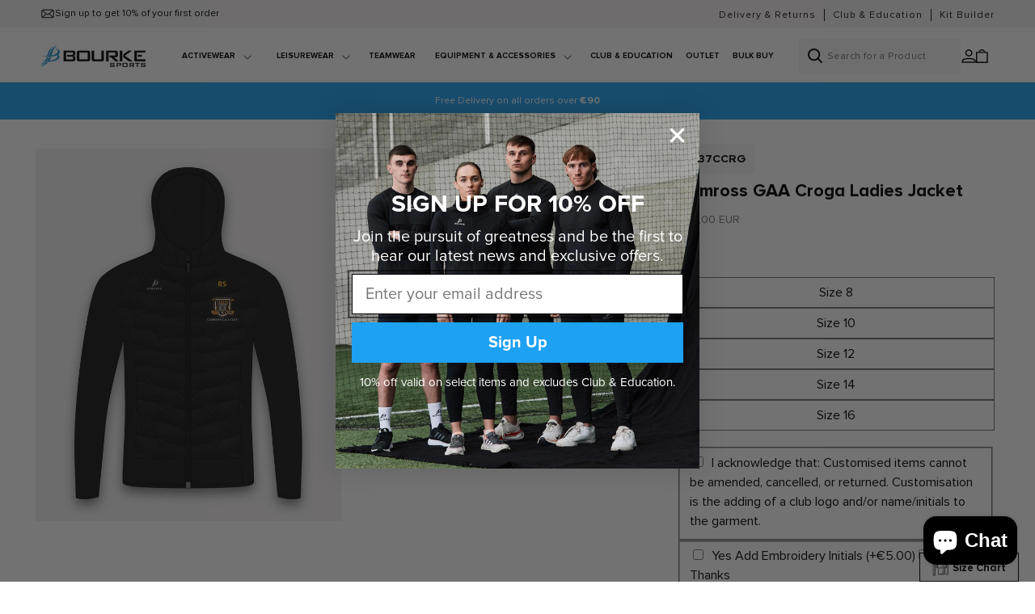

--- FILE ---
content_type: text/html; charset=utf-8
request_url: https://bourkesports.ie/products/camrossgaacrogaladiesjacket
body_size: 44661
content:
<!doctype html>
<html class="no-js" lang="en">
  <head>

               <script type='text/javascript'>var easylockdownLocationDisabled = true;</script> <script type='text/javascript' src='//bourkesports.ie/apps/easylockdown/easylockdown-1.0.8.min.js' data-no-instant></script> <script type='text/javascript'>if( typeof InstantClick == 'object' ) easylockdown.clearData();</script> <style type="text/css">#easylockdown-password-form{padding:30px 0;text-align:center}#easylockdown-wrapper,.easylockdown-form-holder{display:inline-block}#easylockdown-password{vertical-align:top;margin-bottom:16px;padding:8px 15px;line-height:1.2em;outline:0;box-shadow:none}#easylockdown-password-error{display:none;color:#fb8077;text-align:left}#easylockdown-password-error.easylockdown-error{border:1px solid #fb8077}#easylockdown-password-form-button:not(.easylockdown-native-styles){vertical-align:top;display:inline-block!important;height:auto!important;padding:8px 15px;background:#777;border-radius:3px;color:#fff!important;line-height:1.2em;text-decoration:none!important}.easylockdown-instantclick-fix,.easylockdown-item-selector{position:absolute;z-index:-999;display:none;height:0;width:0;font-size:0;line-height:0}.easylockdown-collection-item[data-eld-loc-can],.easylockdown-item-selector+*,.easylockdown-item[data-eld-loc-can]{display:none}.easylockdown404-content-container{padding:50px;text-align:center}.easylockdown404-title-holder .easylockdown-title-404{display:block;margin:0 0 1rem;font-size:2rem;line-height:2.5rem}</style> 














































































































































































































































































































































<script type='text/javascript'>
  if( typeof easylockdown == 'object' ) {
    easylockdown.localeRootUrl = '';
    easylockdown.routerByLocation(); 

    easylockdown.onReady(function(e){
      easylockdown.hideAllLinks();
    });
  }
</script>




    <script>
window.KiwiSizing = window.KiwiSizing === undefined ? {} : window.KiwiSizing;
KiwiSizing.shop = "bourkesportsie.myshopify.com";


KiwiSizing.data = {
  collections: "668031844732,415349801193,225041088663,680158822780",
  tags: "Camross GAA,Club \u0026 Education,Croga Ladies Jacket,Croga Ladies Jacket Size Guide,CROGA-Jacket-Gilet-30%,Embroidery,Embroidery Customisation,Made for Order,Online Shop,Tom Fitzpatrick",
  product: "7951232631017",
  vendor: "Bourke Sports",
  type: "Sportswear Kids",
  title: "Camross GAA Croga Ladies Jacket",
  images: ["\/\/bourkesports.ie\/cdn\/shop\/products\/CamrossGAAClubShopCrogaLadiesJacket21-10-2022-min.jpg?v=1669036309"],
  options: [{"name":"Size","position":1,"values":["Size 8","Size 10","Size 12","Size 14","Size 16"]}],
  variants: [{"id":43890903089385,"title":"Size 8","option1":"Size 8","option2":null,"option3":null,"sku":"C137CCRG","requires_shipping":true,"taxable":true,"featured_image":{"id":39561286582505,"product_id":7951232631017,"position":1,"created_at":"2022-11-21T13:11:48+00:00","updated_at":"2022-11-21T13:11:49+00:00","alt":null,"width":1800,"height":2200,"src":"\/\/bourkesports.ie\/cdn\/shop\/products\/CamrossGAAClubShopCrogaLadiesJacket21-10-2022-min.jpg?v=1669036309","variant_ids":[43890903089385,43890903122153,43890903154921,43890903187689,43890903220457]},"available":true,"name":"Camross GAA Croga Ladies Jacket - Size 8","public_title":"Size 8","options":["Size 8"],"price":6200,"weight":600,"compare_at_price":null,"inventory_management":"shopify","barcode":"192269069888","featured_media":{"alt":null,"id":32156765323497,"position":1,"preview_image":{"aspect_ratio":0.818,"height":2200,"width":1800,"src":"\/\/bourkesports.ie\/cdn\/shop\/products\/CamrossGAAClubShopCrogaLadiesJacket21-10-2022-min.jpg?v=1669036309"}},"requires_selling_plan":false,"selling_plan_allocations":[],"quantity_rule":{"min":1,"max":null,"increment":1}},{"id":43890903122153,"title":"Size 10","option1":"Size 10","option2":null,"option3":null,"sku":"C138CCRG","requires_shipping":true,"taxable":true,"featured_image":{"id":39561286582505,"product_id":7951232631017,"position":1,"created_at":"2022-11-21T13:11:48+00:00","updated_at":"2022-11-21T13:11:49+00:00","alt":null,"width":1800,"height":2200,"src":"\/\/bourkesports.ie\/cdn\/shop\/products\/CamrossGAAClubShopCrogaLadiesJacket21-10-2022-min.jpg?v=1669036309","variant_ids":[43890903089385,43890903122153,43890903154921,43890903187689,43890903220457]},"available":true,"name":"Camross GAA Croga Ladies Jacket - Size 10","public_title":"Size 10","options":["Size 10"],"price":6200,"weight":600,"compare_at_price":null,"inventory_management":"shopify","barcode":"192269069895","featured_media":{"alt":null,"id":32156765323497,"position":1,"preview_image":{"aspect_ratio":0.818,"height":2200,"width":1800,"src":"\/\/bourkesports.ie\/cdn\/shop\/products\/CamrossGAAClubShopCrogaLadiesJacket21-10-2022-min.jpg?v=1669036309"}},"requires_selling_plan":false,"selling_plan_allocations":[],"quantity_rule":{"min":1,"max":null,"increment":1}},{"id":43890903154921,"title":"Size 12","option1":"Size 12","option2":null,"option3":null,"sku":"C139CCRG","requires_shipping":true,"taxable":true,"featured_image":{"id":39561286582505,"product_id":7951232631017,"position":1,"created_at":"2022-11-21T13:11:48+00:00","updated_at":"2022-11-21T13:11:49+00:00","alt":null,"width":1800,"height":2200,"src":"\/\/bourkesports.ie\/cdn\/shop\/products\/CamrossGAAClubShopCrogaLadiesJacket21-10-2022-min.jpg?v=1669036309","variant_ids":[43890903089385,43890903122153,43890903154921,43890903187689,43890903220457]},"available":true,"name":"Camross GAA Croga Ladies Jacket - Size 12","public_title":"Size 12","options":["Size 12"],"price":6200,"weight":600,"compare_at_price":null,"inventory_management":"shopify","barcode":"192269069901","featured_media":{"alt":null,"id":32156765323497,"position":1,"preview_image":{"aspect_ratio":0.818,"height":2200,"width":1800,"src":"\/\/bourkesports.ie\/cdn\/shop\/products\/CamrossGAAClubShopCrogaLadiesJacket21-10-2022-min.jpg?v=1669036309"}},"requires_selling_plan":false,"selling_plan_allocations":[],"quantity_rule":{"min":1,"max":null,"increment":1}},{"id":43890903187689,"title":"Size 14","option1":"Size 14","option2":null,"option3":null,"sku":"C140CCRG","requires_shipping":true,"taxable":true,"featured_image":{"id":39561286582505,"product_id":7951232631017,"position":1,"created_at":"2022-11-21T13:11:48+00:00","updated_at":"2022-11-21T13:11:49+00:00","alt":null,"width":1800,"height":2200,"src":"\/\/bourkesports.ie\/cdn\/shop\/products\/CamrossGAAClubShopCrogaLadiesJacket21-10-2022-min.jpg?v=1669036309","variant_ids":[43890903089385,43890903122153,43890903154921,43890903187689,43890903220457]},"available":true,"name":"Camross GAA Croga Ladies Jacket - Size 14","public_title":"Size 14","options":["Size 14"],"price":6200,"weight":600,"compare_at_price":null,"inventory_management":"shopify","barcode":"192269069918","featured_media":{"alt":null,"id":32156765323497,"position":1,"preview_image":{"aspect_ratio":0.818,"height":2200,"width":1800,"src":"\/\/bourkesports.ie\/cdn\/shop\/products\/CamrossGAAClubShopCrogaLadiesJacket21-10-2022-min.jpg?v=1669036309"}},"requires_selling_plan":false,"selling_plan_allocations":[],"quantity_rule":{"min":1,"max":null,"increment":1}},{"id":43890903220457,"title":"Size 16","option1":"Size 16","option2":null,"option3":null,"sku":"C141CCRG","requires_shipping":true,"taxable":true,"featured_image":{"id":39561286582505,"product_id":7951232631017,"position":1,"created_at":"2022-11-21T13:11:48+00:00","updated_at":"2022-11-21T13:11:49+00:00","alt":null,"width":1800,"height":2200,"src":"\/\/bourkesports.ie\/cdn\/shop\/products\/CamrossGAAClubShopCrogaLadiesJacket21-10-2022-min.jpg?v=1669036309","variant_ids":[43890903089385,43890903122153,43890903154921,43890903187689,43890903220457]},"available":true,"name":"Camross GAA Croga Ladies Jacket - Size 16","public_title":"Size 16","options":["Size 16"],"price":6200,"weight":600,"compare_at_price":null,"inventory_management":"shopify","barcode":"192269069925","featured_media":{"alt":null,"id":32156765323497,"position":1,"preview_image":{"aspect_ratio":0.818,"height":2200,"width":1800,"src":"\/\/bourkesports.ie\/cdn\/shop\/products\/CamrossGAAClubShopCrogaLadiesJacket21-10-2022-min.jpg?v=1669036309"}},"requires_selling_plan":false,"selling_plan_allocations":[],"quantity_rule":{"min":1,"max":null,"increment":1}}],
};

</script>
    <meta charset="utf-8">
    <meta http-equiv="X-UA-Compatible" content="IE=edge">
    <meta name="viewport" content="width=device-width,initial-scale=1">
    <meta name="theme-color" content="">
    <link rel="canonical" href="https://bourkesports.ie/products/camrossgaacrogaladiesjacket"><link rel="icon" type="image/png" href="//bourkesports.ie/cdn/shop/files/bourke-fav.png?crop=center&height=32&v=1732177134&width=32"><link rel="preconnect" href="https://fonts.shopifycdn.com" crossorigin><title>
      Camross GAA Croga Ladies Jacket
 &ndash; Bourke Sports (.IE) Website</title>

    
      <meta name="description" content=" Lock in the heat with the Womens Croga Hybrid Jacket from Bourke Sports. Available in a classic black colourway, this lightweight jacket comes in a slim-fit and features a full zip fastening and a hood for premium coverage. It is cut from a durable Polyester/Elastane fabric with lightweight insulation for maximum warm">
    

    

<meta property="og:site_name" content="Bourke Sports (.IE) Website">
<meta property="og:url" content="https://bourkesports.ie/products/camrossgaacrogaladiesjacket">
<meta property="og:title" content="Camross GAA Croga Ladies Jacket">
<meta property="og:type" content="product">
<meta property="og:description" content=" Lock in the heat with the Womens Croga Hybrid Jacket from Bourke Sports. Available in a classic black colourway, this lightweight jacket comes in a slim-fit and features a full zip fastening and a hood for premium coverage. It is cut from a durable Polyester/Elastane fabric with lightweight insulation for maximum warm"><meta property="og:image" content="http://bourkesports.ie/cdn/shop/products/CamrossGAAClubShopCrogaLadiesJacket21-10-2022-min.jpg?v=1669036309">
  <meta property="og:image:secure_url" content="https://bourkesports.ie/cdn/shop/products/CamrossGAAClubShopCrogaLadiesJacket21-10-2022-min.jpg?v=1669036309">
  <meta property="og:image:width" content="1800">
  <meta property="og:image:height" content="2200"><meta property="og:price:amount" content="62,00">
  <meta property="og:price:currency" content="EUR"><meta name="twitter:site" content="@BourkeSports"><meta name="twitter:card" content="summary_large_image">
<meta name="twitter:title" content="Camross GAA Croga Ladies Jacket">
<meta name="twitter:description" content=" Lock in the heat with the Womens Croga Hybrid Jacket from Bourke Sports. Available in a classic black colourway, this lightweight jacket comes in a slim-fit and features a full zip fastening and a hood for premium coverage. It is cut from a durable Polyester/Elastane fabric with lightweight insulation for maximum warm">


    <script src="//bourkesports.ie/cdn/shop/t/39/assets/constants.js?v=58251544750838685771737645578" defer="defer"></script>
    <script src="//bourkesports.ie/cdn/shop/t/39/assets/pubsub.js?v=158357773527763999511737645578" defer="defer"></script>
    <script src="//bourkesports.ie/cdn/shop/t/39/assets/global.js?v=10285915732716674451737645578" defer="defer"></script><script>window.performance && window.performance.mark && window.performance.mark('shopify.content_for_header.start');</script><meta name="google-site-verification" content="LnheZaVUrndMD8xgnZNsuHoI3Ag94M6romap7rcHg7M">
<meta name="facebook-domain-verification" content="6bfuiq5aj5ln19m60fon3hgbmgyx9j">
<meta id="shopify-digital-wallet" name="shopify-digital-wallet" content="/44024856727/digital_wallets/dialog">
<meta name="shopify-checkout-api-token" content="aeb6e4ed7e9482a3afff27bbb605947d">
<link rel="alternate" type="application/json+oembed" href="https://bourkesports.ie/products/camrossgaacrogaladiesjacket.oembed">
<script async="async" src="/checkouts/internal/preloads.js?locale=en-IE"></script>
<link rel="preconnect" href="https://shop.app" crossorigin="anonymous">
<script async="async" src="https://shop.app/checkouts/internal/preloads.js?locale=en-IE&shop_id=44024856727" crossorigin="anonymous"></script>
<script id="apple-pay-shop-capabilities" type="application/json">{"shopId":44024856727,"countryCode":"IE","currencyCode":"EUR","merchantCapabilities":["supports3DS"],"merchantId":"gid:\/\/shopify\/Shop\/44024856727","merchantName":"Bourke Sports (.IE) Website","requiredBillingContactFields":["postalAddress","email","phone"],"requiredShippingContactFields":["postalAddress","email","phone"],"shippingType":"shipping","supportedNetworks":["visa","maestro","masterCard","amex"],"total":{"type":"pending","label":"Bourke Sports (.IE) Website","amount":"1.00"},"shopifyPaymentsEnabled":true,"supportsSubscriptions":true}</script>
<script id="shopify-features" type="application/json">{"accessToken":"aeb6e4ed7e9482a3afff27bbb605947d","betas":["rich-media-storefront-analytics"],"domain":"bourkesports.ie","predictiveSearch":true,"shopId":44024856727,"locale":"en"}</script>
<script>var Shopify = Shopify || {};
Shopify.shop = "bourkesportsie.myshopify.com";
Shopify.locale = "en";
Shopify.currency = {"active":"EUR","rate":"1.0"};
Shopify.country = "IE";
Shopify.theme = {"name":"February 2025","id":177040359804,"schema_name":"Dawn","schema_version":"13.0.1","theme_store_id":null,"role":"main"};
Shopify.theme.handle = "null";
Shopify.theme.style = {"id":null,"handle":null};
Shopify.cdnHost = "bourkesports.ie/cdn";
Shopify.routes = Shopify.routes || {};
Shopify.routes.root = "/";</script>
<script type="module">!function(o){(o.Shopify=o.Shopify||{}).modules=!0}(window);</script>
<script>!function(o){function n(){var o=[];function n(){o.push(Array.prototype.slice.apply(arguments))}return n.q=o,n}var t=o.Shopify=o.Shopify||{};t.loadFeatures=n(),t.autoloadFeatures=n()}(window);</script>
<script>
  window.ShopifyPay = window.ShopifyPay || {};
  window.ShopifyPay.apiHost = "shop.app\/pay";
  window.ShopifyPay.redirectState = null;
</script>
<script id="shop-js-analytics" type="application/json">{"pageType":"product"}</script>
<script defer="defer" async type="module" src="//bourkesports.ie/cdn/shopifycloud/shop-js/modules/v2/client.init-shop-cart-sync_BN7fPSNr.en.esm.js"></script>
<script defer="defer" async type="module" src="//bourkesports.ie/cdn/shopifycloud/shop-js/modules/v2/chunk.common_Cbph3Kss.esm.js"></script>
<script defer="defer" async type="module" src="//bourkesports.ie/cdn/shopifycloud/shop-js/modules/v2/chunk.modal_DKumMAJ1.esm.js"></script>
<script type="module">
  await import("//bourkesports.ie/cdn/shopifycloud/shop-js/modules/v2/client.init-shop-cart-sync_BN7fPSNr.en.esm.js");
await import("//bourkesports.ie/cdn/shopifycloud/shop-js/modules/v2/chunk.common_Cbph3Kss.esm.js");
await import("//bourkesports.ie/cdn/shopifycloud/shop-js/modules/v2/chunk.modal_DKumMAJ1.esm.js");

  window.Shopify.SignInWithShop?.initShopCartSync?.({"fedCMEnabled":true,"windoidEnabled":true});

</script>
<script>
  window.Shopify = window.Shopify || {};
  if (!window.Shopify.featureAssets) window.Shopify.featureAssets = {};
  window.Shopify.featureAssets['shop-js'] = {"shop-cart-sync":["modules/v2/client.shop-cart-sync_CJVUk8Jm.en.esm.js","modules/v2/chunk.common_Cbph3Kss.esm.js","modules/v2/chunk.modal_DKumMAJ1.esm.js"],"init-fed-cm":["modules/v2/client.init-fed-cm_7Fvt41F4.en.esm.js","modules/v2/chunk.common_Cbph3Kss.esm.js","modules/v2/chunk.modal_DKumMAJ1.esm.js"],"init-shop-email-lookup-coordinator":["modules/v2/client.init-shop-email-lookup-coordinator_Cc088_bR.en.esm.js","modules/v2/chunk.common_Cbph3Kss.esm.js","modules/v2/chunk.modal_DKumMAJ1.esm.js"],"init-windoid":["modules/v2/client.init-windoid_hPopwJRj.en.esm.js","modules/v2/chunk.common_Cbph3Kss.esm.js","modules/v2/chunk.modal_DKumMAJ1.esm.js"],"shop-button":["modules/v2/client.shop-button_B0jaPSNF.en.esm.js","modules/v2/chunk.common_Cbph3Kss.esm.js","modules/v2/chunk.modal_DKumMAJ1.esm.js"],"shop-cash-offers":["modules/v2/client.shop-cash-offers_DPIskqss.en.esm.js","modules/v2/chunk.common_Cbph3Kss.esm.js","modules/v2/chunk.modal_DKumMAJ1.esm.js"],"shop-toast-manager":["modules/v2/client.shop-toast-manager_CK7RT69O.en.esm.js","modules/v2/chunk.common_Cbph3Kss.esm.js","modules/v2/chunk.modal_DKumMAJ1.esm.js"],"init-shop-cart-sync":["modules/v2/client.init-shop-cart-sync_BN7fPSNr.en.esm.js","modules/v2/chunk.common_Cbph3Kss.esm.js","modules/v2/chunk.modal_DKumMAJ1.esm.js"],"init-customer-accounts-sign-up":["modules/v2/client.init-customer-accounts-sign-up_CfPf4CXf.en.esm.js","modules/v2/client.shop-login-button_DeIztwXF.en.esm.js","modules/v2/chunk.common_Cbph3Kss.esm.js","modules/v2/chunk.modal_DKumMAJ1.esm.js"],"pay-button":["modules/v2/client.pay-button_CgIwFSYN.en.esm.js","modules/v2/chunk.common_Cbph3Kss.esm.js","modules/v2/chunk.modal_DKumMAJ1.esm.js"],"init-customer-accounts":["modules/v2/client.init-customer-accounts_DQ3x16JI.en.esm.js","modules/v2/client.shop-login-button_DeIztwXF.en.esm.js","modules/v2/chunk.common_Cbph3Kss.esm.js","modules/v2/chunk.modal_DKumMAJ1.esm.js"],"avatar":["modules/v2/client.avatar_BTnouDA3.en.esm.js"],"init-shop-for-new-customer-accounts":["modules/v2/client.init-shop-for-new-customer-accounts_CsZy_esa.en.esm.js","modules/v2/client.shop-login-button_DeIztwXF.en.esm.js","modules/v2/chunk.common_Cbph3Kss.esm.js","modules/v2/chunk.modal_DKumMAJ1.esm.js"],"shop-follow-button":["modules/v2/client.shop-follow-button_BRMJjgGd.en.esm.js","modules/v2/chunk.common_Cbph3Kss.esm.js","modules/v2/chunk.modal_DKumMAJ1.esm.js"],"checkout-modal":["modules/v2/client.checkout-modal_B9Drz_yf.en.esm.js","modules/v2/chunk.common_Cbph3Kss.esm.js","modules/v2/chunk.modal_DKumMAJ1.esm.js"],"shop-login-button":["modules/v2/client.shop-login-button_DeIztwXF.en.esm.js","modules/v2/chunk.common_Cbph3Kss.esm.js","modules/v2/chunk.modal_DKumMAJ1.esm.js"],"lead-capture":["modules/v2/client.lead-capture_DXYzFM3R.en.esm.js","modules/v2/chunk.common_Cbph3Kss.esm.js","modules/v2/chunk.modal_DKumMAJ1.esm.js"],"shop-login":["modules/v2/client.shop-login_CA5pJqmO.en.esm.js","modules/v2/chunk.common_Cbph3Kss.esm.js","modules/v2/chunk.modal_DKumMAJ1.esm.js"],"payment-terms":["modules/v2/client.payment-terms_BxzfvcZJ.en.esm.js","modules/v2/chunk.common_Cbph3Kss.esm.js","modules/v2/chunk.modal_DKumMAJ1.esm.js"]};
</script>
<script>(function() {
  var isLoaded = false;
  function asyncLoad() {
    if (isLoaded) return;
    isLoaded = true;
    var urls = ["https:\/\/app.kiwisizing.com\/web\/js\/dist\/kiwiSizing\/plugin\/SizingPlugin.prod.js?v=331\u0026shop=bourkesportsie.myshopify.com","\/\/shopify.privy.com\/widget.js?shop=bourkesportsie.myshopify.com","\/\/d1liekpayvooaz.cloudfront.net\/apps\/customizery\/customizery.js?shop=bourkesportsie.myshopify.com","https:\/\/cdn1.stamped.io\/files\/widget.min.js?shop=bourkesportsie.myshopify.com","https:\/\/cdn.shopify.com\/s\/files\/1\/0440\/2485\/6727\/t\/8\/assets\/globo.formbuilder.init.js?v=1622806020\u0026shop=bourkesportsie.myshopify.com","https:\/\/cookie-bar.conversionbear.com\/script?app=cookie_consent\u0026shop=bourkesportsie.myshopify.com","https:\/\/seo.apps.avada.io\/avada-seo-installed.js?shop=bourkesportsie.myshopify.com","https:\/\/cozycountryredirectii.addons.business\/js\/eggbox\/5430\/script_4b2b38b419d0a9838413877f142c94c0.js?v=1\u0026sign=4b2b38b419d0a9838413877f142c94c0\u0026shop=bourkesportsie.myshopify.com","https:\/\/d5zu2f4xvqanl.cloudfront.net\/42\/fe\/loader_2.js?shop=bourkesportsie.myshopify.com","https:\/\/cdn.nfcube.com\/instafeed-e11e734d896ed0021bbdc6313e7fd294.js?shop=bourkesportsie.myshopify.com","https:\/\/cdn.hextom.com\/js\/freeshippingbar.js?shop=bourkesportsie.myshopify.com"];
    for (var i = 0; i < urls.length; i++) {
      var s = document.createElement('script');
      s.type = 'text/javascript';
      s.async = true;
      s.src = urls[i];
      var x = document.getElementsByTagName('script')[0];
      x.parentNode.insertBefore(s, x);
    }
  };
  if(window.attachEvent) {
    window.attachEvent('onload', asyncLoad);
  } else {
    window.addEventListener('load', asyncLoad, false);
  }
})();</script>
<script id="__st">var __st={"a":44024856727,"offset":0,"reqid":"309fe889-afcb-4cee-8635-30f8bd3143f8-1770131741","pageurl":"bourkesports.ie\/products\/camrossgaacrogaladiesjacket","u":"69d6bb98e169","p":"product","rtyp":"product","rid":7951232631017};</script>
<script>window.ShopifyPaypalV4VisibilityTracking = true;</script>
<script id="captcha-bootstrap">!function(){'use strict';const t='contact',e='account',n='new_comment',o=[[t,t],['blogs',n],['comments',n],[t,'customer']],c=[[e,'customer_login'],[e,'guest_login'],[e,'recover_customer_password'],[e,'create_customer']],r=t=>t.map((([t,e])=>`form[action*='/${t}']:not([data-nocaptcha='true']) input[name='form_type'][value='${e}']`)).join(','),a=t=>()=>t?[...document.querySelectorAll(t)].map((t=>t.form)):[];function s(){const t=[...o],e=r(t);return a(e)}const i='password',u='form_key',d=['recaptcha-v3-token','g-recaptcha-response','h-captcha-response',i],f=()=>{try{return window.sessionStorage}catch{return}},m='__shopify_v',_=t=>t.elements[u];function p(t,e,n=!1){try{const o=window.sessionStorage,c=JSON.parse(o.getItem(e)),{data:r}=function(t){const{data:e,action:n}=t;return t[m]||n?{data:e,action:n}:{data:t,action:n}}(c);for(const[e,n]of Object.entries(r))t.elements[e]&&(t.elements[e].value=n);n&&o.removeItem(e)}catch(o){console.error('form repopulation failed',{error:o})}}const l='form_type',E='cptcha';function T(t){t.dataset[E]=!0}const w=window,h=w.document,L='Shopify',v='ce_forms',y='captcha';let A=!1;((t,e)=>{const n=(g='f06e6c50-85a8-45c8-87d0-21a2b65856fe',I='https://cdn.shopify.com/shopifycloud/storefront-forms-hcaptcha/ce_storefront_forms_captcha_hcaptcha.v1.5.2.iife.js',D={infoText:'Protected by hCaptcha',privacyText:'Privacy',termsText:'Terms'},(t,e,n)=>{const o=w[L][v],c=o.bindForm;if(c)return c(t,g,e,D).then(n);var r;o.q.push([[t,g,e,D],n]),r=I,A||(h.body.append(Object.assign(h.createElement('script'),{id:'captcha-provider',async:!0,src:r})),A=!0)});var g,I,D;w[L]=w[L]||{},w[L][v]=w[L][v]||{},w[L][v].q=[],w[L][y]=w[L][y]||{},w[L][y].protect=function(t,e){n(t,void 0,e),T(t)},Object.freeze(w[L][y]),function(t,e,n,w,h,L){const[v,y,A,g]=function(t,e,n){const i=e?o:[],u=t?c:[],d=[...i,...u],f=r(d),m=r(i),_=r(d.filter((([t,e])=>n.includes(e))));return[a(f),a(m),a(_),s()]}(w,h,L),I=t=>{const e=t.target;return e instanceof HTMLFormElement?e:e&&e.form},D=t=>v().includes(t);t.addEventListener('submit',(t=>{const e=I(t);if(!e)return;const n=D(e)&&!e.dataset.hcaptchaBound&&!e.dataset.recaptchaBound,o=_(e),c=g().includes(e)&&(!o||!o.value);(n||c)&&t.preventDefault(),c&&!n&&(function(t){try{if(!f())return;!function(t){const e=f();if(!e)return;const n=_(t);if(!n)return;const o=n.value;o&&e.removeItem(o)}(t);const e=Array.from(Array(32),(()=>Math.random().toString(36)[2])).join('');!function(t,e){_(t)||t.append(Object.assign(document.createElement('input'),{type:'hidden',name:u})),t.elements[u].value=e}(t,e),function(t,e){const n=f();if(!n)return;const o=[...t.querySelectorAll(`input[type='${i}']`)].map((({name:t})=>t)),c=[...d,...o],r={};for(const[a,s]of new FormData(t).entries())c.includes(a)||(r[a]=s);n.setItem(e,JSON.stringify({[m]:1,action:t.action,data:r}))}(t,e)}catch(e){console.error('failed to persist form',e)}}(e),e.submit())}));const S=(t,e)=>{t&&!t.dataset[E]&&(n(t,e.some((e=>e===t))),T(t))};for(const o of['focusin','change'])t.addEventListener(o,(t=>{const e=I(t);D(e)&&S(e,y())}));const B=e.get('form_key'),M=e.get(l),P=B&&M;t.addEventListener('DOMContentLoaded',(()=>{const t=y();if(P)for(const e of t)e.elements[l].value===M&&p(e,B);[...new Set([...A(),...v().filter((t=>'true'===t.dataset.shopifyCaptcha))])].forEach((e=>S(e,t)))}))}(h,new URLSearchParams(w.location.search),n,t,e,['guest_login'])})(!0,!0)}();</script>
<script integrity="sha256-4kQ18oKyAcykRKYeNunJcIwy7WH5gtpwJnB7kiuLZ1E=" data-source-attribution="shopify.loadfeatures" defer="defer" src="//bourkesports.ie/cdn/shopifycloud/storefront/assets/storefront/load_feature-a0a9edcb.js" crossorigin="anonymous"></script>
<script crossorigin="anonymous" defer="defer" src="//bourkesports.ie/cdn/shopifycloud/storefront/assets/shopify_pay/storefront-65b4c6d7.js?v=20250812"></script>
<script data-source-attribution="shopify.dynamic_checkout.dynamic.init">var Shopify=Shopify||{};Shopify.PaymentButton=Shopify.PaymentButton||{isStorefrontPortableWallets:!0,init:function(){window.Shopify.PaymentButton.init=function(){};var t=document.createElement("script");t.src="https://bourkesports.ie/cdn/shopifycloud/portable-wallets/latest/portable-wallets.en.js",t.type="module",document.head.appendChild(t)}};
</script>
<script data-source-attribution="shopify.dynamic_checkout.buyer_consent">
  function portableWalletsHideBuyerConsent(e){var t=document.getElementById("shopify-buyer-consent"),n=document.getElementById("shopify-subscription-policy-button");t&&n&&(t.classList.add("hidden"),t.setAttribute("aria-hidden","true"),n.removeEventListener("click",e))}function portableWalletsShowBuyerConsent(e){var t=document.getElementById("shopify-buyer-consent"),n=document.getElementById("shopify-subscription-policy-button");t&&n&&(t.classList.remove("hidden"),t.removeAttribute("aria-hidden"),n.addEventListener("click",e))}window.Shopify?.PaymentButton&&(window.Shopify.PaymentButton.hideBuyerConsent=portableWalletsHideBuyerConsent,window.Shopify.PaymentButton.showBuyerConsent=portableWalletsShowBuyerConsent);
</script>
<script data-source-attribution="shopify.dynamic_checkout.cart.bootstrap">document.addEventListener("DOMContentLoaded",(function(){function t(){return document.querySelector("shopify-accelerated-checkout-cart, shopify-accelerated-checkout")}if(t())Shopify.PaymentButton.init();else{new MutationObserver((function(e,n){t()&&(Shopify.PaymentButton.init(),n.disconnect())})).observe(document.body,{childList:!0,subtree:!0})}}));
</script>
<link id="shopify-accelerated-checkout-styles" rel="stylesheet" media="screen" href="https://bourkesports.ie/cdn/shopifycloud/portable-wallets/latest/accelerated-checkout-backwards-compat.css" crossorigin="anonymous">
<style id="shopify-accelerated-checkout-cart">
        #shopify-buyer-consent {
  margin-top: 1em;
  display: inline-block;
  width: 100%;
}

#shopify-buyer-consent.hidden {
  display: none;
}

#shopify-subscription-policy-button {
  background: none;
  border: none;
  padding: 0;
  text-decoration: underline;
  font-size: inherit;
  cursor: pointer;
}

#shopify-subscription-policy-button::before {
  box-shadow: none;
}

      </style>
<script id="sections-script" data-sections="header" defer="defer" src="//bourkesports.ie/cdn/shop/t/39/compiled_assets/scripts.js?v=10207"></script>
<script>window.performance && window.performance.mark && window.performance.mark('shopify.content_for_header.end');</script>


    <style data-shopify>
      @font-face {
  font-family: Assistant;
  font-weight: 400;
  font-style: normal;
  font-display: swap;
  src: url("//bourkesports.ie/cdn/fonts/assistant/assistant_n4.9120912a469cad1cc292572851508ca49d12e768.woff2") format("woff2"),
       url("//bourkesports.ie/cdn/fonts/assistant/assistant_n4.6e9875ce64e0fefcd3f4446b7ec9036b3ddd2985.woff") format("woff");
}

      @font-face {
  font-family: Assistant;
  font-weight: 700;
  font-style: normal;
  font-display: swap;
  src: url("//bourkesports.ie/cdn/fonts/assistant/assistant_n7.bf44452348ec8b8efa3aa3068825305886b1c83c.woff2") format("woff2"),
       url("//bourkesports.ie/cdn/fonts/assistant/assistant_n7.0c887fee83f6b3bda822f1150b912c72da0f7b64.woff") format("woff");
}

      
      
      @font-face {
  font-family: Assistant;
  font-weight: 400;
  font-style: normal;
  font-display: swap;
  src: url("//bourkesports.ie/cdn/fonts/assistant/assistant_n4.9120912a469cad1cc292572851508ca49d12e768.woff2") format("woff2"),
       url("//bourkesports.ie/cdn/fonts/assistant/assistant_n4.6e9875ce64e0fefcd3f4446b7ec9036b3ddd2985.woff") format("woff");
}


      
        :root,
        .color-scheme-1 {
          --color-background: 255,255,255;
        
          --gradient-background: #ffffff;
        

        

        --color-foreground: 0,0,0;
        --color-background-contrast: 191,191,191;
        --color-shadow: 27,144,205;
        --color-button: 27,144,205;
        --color-button-text: 255,255,255;
        --color-secondary-button: 255,255,255;
        --color-secondary-button-text: 27,144,205;
        --color-link: 27,144,205;
        --color-badge-foreground: 0,0,0;
        --color-badge-background: 255,255,255;
        --color-badge-border: 0,0,0;
        --payment-terms-background-color: rgb(255 255 255);
      }
      
        
        .color-scheme-2 {
          --color-background: 72,150,210;
        
          --gradient-background: #4896d2;
        

        

        --color-foreground: 255,255,255;
        --color-background-contrast: 30,83,124;
        --color-shadow: 255,255,255;
        --color-button: 255,255,255;
        --color-button-text: 0,0,0;
        --color-secondary-button: 72,150,210;
        --color-secondary-button-text: 255,255,255;
        --color-link: 255,255,255;
        --color-badge-foreground: 255,255,255;
        --color-badge-background: 72,150,210;
        --color-badge-border: 255,255,255;
        --payment-terms-background-color: rgb(72 150 210);
      }
      
        
        .color-scheme-3 {
          --color-background: 245,245,245;
        
          --gradient-background: #f5f5f5;
        

        

        --color-foreground: 17,17,17;
        --color-background-contrast: 181,181,181;
        --color-shadow: 27,144,205;
        --color-button: 27,144,205;
        --color-button-text: 255,255,255;
        --color-secondary-button: 245,245,245;
        --color-secondary-button-text: 27,144,205;
        --color-link: 27,144,205;
        --color-badge-foreground: 17,17,17;
        --color-badge-background: 245,245,245;
        --color-badge-border: 17,17,17;
        --payment-terms-background-color: rgb(245 245 245);
      }
      
        
        .color-scheme-4 {
          --color-background: 0,0,0;
        
          --gradient-background: #000000;
        

        

        --color-foreground: 255,255,255;
        --color-background-contrast: 128,128,128;
        --color-shadow: 0,0,0;
        --color-button: 255,255,255;
        --color-button-text: 0,0,0;
        --color-secondary-button: 0,0,0;
        --color-secondary-button-text: 255,255,255;
        --color-link: 255,255,255;
        --color-badge-foreground: 255,255,255;
        --color-badge-background: 0,0,0;
        --color-badge-border: 255,255,255;
        --payment-terms-background-color: rgb(0 0 0);
      }
      
        
        .color-scheme-5 {
          --color-background: 29,161,242;
        
          --gradient-background: #1da1f2;
        

        

        --color-foreground: 255,255,255;
        --color-background-contrast: 8,87,136;
        --color-shadow: 255,255,255;
        --color-button: 255,255,255;
        --color-button-text: 0,0,0;
        --color-secondary-button: 29,161,242;
        --color-secondary-button-text: 255,255,255;
        --color-link: 255,255,255;
        --color-badge-foreground: 255,255,255;
        --color-badge-background: 29,161,242;
        --color-badge-border: 255,255,255;
        --payment-terms-background-color: rgb(29 161 242);
      }
      
        
        .color-scheme-c877f94e-b323-4898-b555-6e5d9e06ae1f {
          --color-background: 244,241,242;
        
          --gradient-background: #f4f1f2;
        

        

        --color-foreground: 0,0,0;
        --color-background-contrast: 188,170,176;
        --color-shadow: 27,144,205;
        --color-button: 27,144,205;
        --color-button-text: 255,255,255;
        --color-secondary-button: 244,241,242;
        --color-secondary-button-text: 27,144,205;
        --color-link: 27,144,205;
        --color-badge-foreground: 0,0,0;
        --color-badge-background: 244,241,242;
        --color-badge-border: 0,0,0;
        --payment-terms-background-color: rgb(244 241 242);
      }
      
        
        .color-scheme-fe368a76-a336-47d0-9069-ba1cdbb4bc41 {
          --color-background: 255,255,255;
        
          --gradient-background: #ffffff;
        

        

        --color-foreground: 68,68,68;
        --color-background-contrast: 191,191,191;
        --color-shadow: 27,144,205;
        --color-button: 27,144,205;
        --color-button-text: 255,255,255;
        --color-secondary-button: 255,255,255;
        --color-secondary-button-text: 27,144,205;
        --color-link: 27,144,205;
        --color-badge-foreground: 68,68,68;
        --color-badge-background: 255,255,255;
        --color-badge-border: 68,68,68;
        --payment-terms-background-color: rgb(255 255 255);
      }
      
        
        .color-scheme-8bf5f4d6-51d5-415a-9631-10924172c30c {
          --color-background: 244,241,242;
        
          --gradient-background: #f4f1f2;
        

        

        --color-foreground: 68,68,68;
        --color-background-contrast: 188,170,176;
        --color-shadow: 27,144,205;
        --color-button: 27,144,205;
        --color-button-text: 255,255,255;
        --color-secondary-button: 244,241,242;
        --color-secondary-button-text: 27,144,205;
        --color-link: 27,144,205;
        --color-badge-foreground: 68,68,68;
        --color-badge-background: 244,241,242;
        --color-badge-border: 68,68,68;
        --payment-terms-background-color: rgb(244 241 242);
      }
      
        
        .color-scheme-e1aaf5b7-0a90-46c0-b45b-4e389610304b {
          --color-background: 241,241,241;
        
          --gradient-background: #f1f1f1;
        

        

        --color-foreground: 68,68,68;
        --color-background-contrast: 177,177,177;
        --color-shadow: 27,144,205;
        --color-button: 27,144,205;
        --color-button-text: 255,255,255;
        --color-secondary-button: 241,241,241;
        --color-secondary-button-text: 27,144,205;
        --color-link: 27,144,205;
        --color-badge-foreground: 68,68,68;
        --color-badge-background: 241,241,241;
        --color-badge-border: 68,68,68;
        --payment-terms-background-color: rgb(241 241 241);
      }
      

      body, .color-scheme-1, .color-scheme-2, .color-scheme-3, .color-scheme-4, .color-scheme-5, .color-scheme-c877f94e-b323-4898-b555-6e5d9e06ae1f, .color-scheme-fe368a76-a336-47d0-9069-ba1cdbb4bc41, .color-scheme-8bf5f4d6-51d5-415a-9631-10924172c30c, .color-scheme-e1aaf5b7-0a90-46c0-b45b-4e389610304b {
        color: rgba(var(--color-foreground), 1);
        background-color: rgb(var(--color-background));
      }

      :root {
        --font-body-family:'Proxima Nova';
        --font-body-style: normal;
        --font-body-weight: 400;
        --font-body-weight-bold: 700;

        --font-heading-family: 'Proxima Nova';
        --font-heading-style: normal;
        --font-heading-weight: 700;

        --font-body-scale: 1.0;
        --font-heading-scale: 1.0;

        --media-padding: px;
        --media-border-opacity: 0.05;
        --media-border-width: 1px;
        --media-radius: 0px;
        --media-shadow-opacity: 0.0;
        --media-shadow-horizontal-offset: 0px;
        --media-shadow-vertical-offset: 4px;
        --media-shadow-blur-radius: 5px;
        --media-shadow-visible: 0;

        --page-width: 180rem;
        --page-width-margin: 0rem;

        --product-card-image-padding: 0.0rem;
        --product-card-corner-radius: 0.0rem;
        --product-card-text-alignment: left;
        --product-card-border-width: 0.0rem;
        --product-card-border-opacity: 0.1;
        --product-card-shadow-opacity: 0.0;
        --product-card-shadow-visible: 0;
        --product-card-shadow-horizontal-offset: 0.0rem;
        --product-card-shadow-vertical-offset: 0.4rem;
        --product-card-shadow-blur-radius: 0.5rem;

        --collection-card-image-padding: 0.0rem;
        --collection-card-corner-radius: 0.0rem;
        --collection-card-text-alignment: left;
        --collection-card-border-width: 0.0rem;
        --collection-card-border-opacity: 0.1;
        --collection-card-shadow-opacity: 0.0;
        --collection-card-shadow-visible: 0;
        --collection-card-shadow-horizontal-offset: 0.0rem;
        --collection-card-shadow-vertical-offset: 0.4rem;
        --collection-card-shadow-blur-radius: 0.5rem;

        --blog-card-image-padding: 0.0rem;
        --blog-card-corner-radius: 0.0rem;
        --blog-card-text-alignment: left;
        --blog-card-border-width: 0.0rem;
        --blog-card-border-opacity: 0.1;
        --blog-card-shadow-opacity: 0.0;
        --blog-card-shadow-visible: 0;
        --blog-card-shadow-horizontal-offset: 0.0rem;
        --blog-card-shadow-vertical-offset: 0.4rem;
        --blog-card-shadow-blur-radius: 0.5rem;

        --badge-corner-radius: 4.0rem;

        --popup-border-width: 1px;
        --popup-border-opacity: 0.1;
        --popup-corner-radius: 0px;
        --popup-shadow-opacity: 0.05;
        --popup-shadow-horizontal-offset: 0px;
        --popup-shadow-vertical-offset: 4px;
        --popup-shadow-blur-radius: 5px;

        --drawer-border-width: 1px;
        --drawer-border-opacity: 0.1;
        --drawer-shadow-opacity: 0.0;
        --drawer-shadow-horizontal-offset: 0px;
        --drawer-shadow-vertical-offset: 4px;
        --drawer-shadow-blur-radius: 5px;

        --spacing-sections-desktop: 0px;
        --spacing-sections-mobile: 0px;

        --grid-desktop-vertical-spacing: 12px;
        --grid-desktop-horizontal-spacing: 12px;
        --grid-mobile-vertical-spacing: 6px;
        --grid-mobile-horizontal-spacing: 6px;

        --text-boxes-border-opacity: 0.1;
        --text-boxes-border-width: 0px;
        --text-boxes-radius: 0px;
        --text-boxes-shadow-opacity: 0.0;
        --text-boxes-shadow-visible: 0;
        --text-boxes-shadow-horizontal-offset: 0px;
        --text-boxes-shadow-vertical-offset: 4px;
        --text-boxes-shadow-blur-radius: 5px;

        --buttons-radius: 0px;
        --buttons-radius-outset: 0px;
        --buttons-border-width: 1px;
        --buttons-border-opacity: 1.0;
        --buttons-shadow-opacity: 0.0;
        --buttons-shadow-visible: 0;
        --buttons-shadow-horizontal-offset: 0px;
        --buttons-shadow-vertical-offset: 4px;
        --buttons-shadow-blur-radius: 5px;
        --buttons-border-offset: 0px;

        --inputs-radius: 0px;
        --inputs-border-width: 1px;
        --inputs-border-opacity: 0.55;
        --inputs-shadow-opacity: 0.0;
        --inputs-shadow-horizontal-offset: 0px;
        --inputs-margin-offset: 0px;
        --inputs-shadow-vertical-offset: 4px;
        --inputs-shadow-blur-radius: 5px;
        --inputs-radius-outset: 0px;

        --variant-pills-radius: 40px;
        --variant-pills-border-width: 1px;
        --variant-pills-border-opacity: 0.55;
        --variant-pills-shadow-opacity: 0.0;
        --variant-pills-shadow-horizontal-offset: 0px;
        --variant-pills-shadow-vertical-offset: 4px;
        --variant-pills-shadow-blur-radius: 5px;
      }

      *,
      *::before,
      *::after {
        box-sizing: inherit;
      }

      html {
        box-sizing: border-box;
        font-size: calc(var(--font-body-scale) * 62.5%);
        height: 100%;
      }

      body {
        display: grid;
        grid-template-rows: auto auto 1fr auto;
        grid-template-columns: 100%;
        min-height: 100%;
        margin: 0;
        font-size: 1.5rem;
        letter-spacing: 0;
        line-height: calc(1 + 0.5 / var(--font-body-scale));
        font-family: var(--font-body-family);
        font-style: var(--font-body-style);
        font-weight: var(--font-body-weight);
      }

      @media screen and (min-width: 750px) {
        body {
          font-size: 1.6rem;
        }
      }
    </style>

    <link href="//bourkesports.ie/cdn/shop/t/39/assets/base.css?v=88427547112300478841763545603" rel="stylesheet" type="text/css" media="all" />
<link rel="preload" as="font" href="//bourkesports.ie/cdn/fonts/assistant/assistant_n4.9120912a469cad1cc292572851508ca49d12e768.woff2" type="font/woff2" crossorigin><link rel="preload" as="font" href="//bourkesports.ie/cdn/fonts/assistant/assistant_n4.9120912a469cad1cc292572851508ca49d12e768.woff2" type="font/woff2" crossorigin><link href="//bourkesports.ie/cdn/shop/t/39/assets/component-localization-form.css?v=124545717069420038221737645578" rel="stylesheet" type="text/css" media="all" />
      <script src="//bourkesports.ie/cdn/shop/t/39/assets/localization-form.js?v=169565320306168926741737645578" defer="defer"></script><link
        rel="stylesheet"
        href="//bourkesports.ie/cdn/shop/t/39/assets/component-predictive-search.css?v=161221856799032581661737645578"
        media="print"
        onload="this.media='all'"
      ><script src="https://code.jquery.com/jquery-3.7.1.min.js"></script>
    <script src="https://cdnjs.cloudflare.com/ajax/libs/slick-carousel/1.9.0/slick.min.js"></script>
    <link rel="stylesheet" href="https://cdnjs.cloudflare.com/ajax/libs/slick-carousel/1.9.0/slick-theme.min.css" />
    <link rel="stylesheet" href="https://cdnjs.cloudflare.com/ajax/libs/slick-carousel/1.9.0/slick.min.css"/>
    
    <script>
      document.documentElement.className = document.documentElement.className.replace('no-js', 'js');
      if (Shopify.designMode) {
        document.documentElement.classList.add('shopify-design-mode');
      }
    </script>
  <!-- BEGIN app block: shopify://apps/instafeed/blocks/head-block/c447db20-095d-4a10-9725-b5977662c9d5 --><link rel="preconnect" href="https://cdn.nfcube.com/">
<link rel="preconnect" href="https://scontent.cdninstagram.com/">






<!-- END app block --><!-- BEGIN app block: shopify://apps/klaviyo-email-marketing-sms/blocks/klaviyo-onsite-embed/2632fe16-c075-4321-a88b-50b567f42507 -->












  <script async src="https://static.klaviyo.com/onsite/js/Xpk6Ec/klaviyo.js?company_id=Xpk6Ec"></script>
  <script>!function(){if(!window.klaviyo){window._klOnsite=window._klOnsite||[];try{window.klaviyo=new Proxy({},{get:function(n,i){return"push"===i?function(){var n;(n=window._klOnsite).push.apply(n,arguments)}:function(){for(var n=arguments.length,o=new Array(n),w=0;w<n;w++)o[w]=arguments[w];var t="function"==typeof o[o.length-1]?o.pop():void 0,e=new Promise((function(n){window._klOnsite.push([i].concat(o,[function(i){t&&t(i),n(i)}]))}));return e}}})}catch(n){window.klaviyo=window.klaviyo||[],window.klaviyo.push=function(){var n;(n=window._klOnsite).push.apply(n,arguments)}}}}();</script>

  
    <script id="viewed_product">
      if (item == null) {
        var _learnq = _learnq || [];

        var MetafieldReviews = null
        var MetafieldYotpoRating = null
        var MetafieldYotpoCount = null
        var MetafieldLooxRating = null
        var MetafieldLooxCount = null
        var okendoProduct = null
        var okendoProductReviewCount = null
        var okendoProductReviewAverageValue = null
        try {
          // The following fields are used for Customer Hub recently viewed in order to add reviews.
          // This information is not part of __kla_viewed. Instead, it is part of __kla_viewed_reviewed_items
          MetafieldReviews = {};
          MetafieldYotpoRating = null
          MetafieldYotpoCount = null
          MetafieldLooxRating = null
          MetafieldLooxCount = null

          okendoProduct = null
          // If the okendo metafield is not legacy, it will error, which then requires the new json formatted data
          if (okendoProduct && 'error' in okendoProduct) {
            okendoProduct = null
          }
          okendoProductReviewCount = okendoProduct ? okendoProduct.reviewCount : null
          okendoProductReviewAverageValue = okendoProduct ? okendoProduct.reviewAverageValue : null
        } catch (error) {
          console.error('Error in Klaviyo onsite reviews tracking:', error);
        }

        var item = {
          Name: "Camross GAA Croga Ladies Jacket",
          ProductID: 7951232631017,
          Categories: ["5 Year Anniversary","Camross GAA","Club \u0026 Education","CROGA Jacket Gilet 30%"],
          ImageURL: "https://bourkesports.ie/cdn/shop/products/CamrossGAAClubShopCrogaLadiesJacket21-10-2022-min_grande.jpg?v=1669036309",
          URL: "https://bourkesports.ie/products/camrossgaacrogaladiesjacket",
          Brand: "Bourke Sports",
          Price: "€62,00",
          Value: "62,00",
          CompareAtPrice: "€0,00"
        };
        _learnq.push(['track', 'Viewed Product', item]);
        _learnq.push(['trackViewedItem', {
          Title: item.Name,
          ItemId: item.ProductID,
          Categories: item.Categories,
          ImageUrl: item.ImageURL,
          Url: item.URL,
          Metadata: {
            Brand: item.Brand,
            Price: item.Price,
            Value: item.Value,
            CompareAtPrice: item.CompareAtPrice
          },
          metafields:{
            reviews: MetafieldReviews,
            yotpo:{
              rating: MetafieldYotpoRating,
              count: MetafieldYotpoCount,
            },
            loox:{
              rating: MetafieldLooxRating,
              count: MetafieldLooxCount,
            },
            okendo: {
              rating: okendoProductReviewAverageValue,
              count: okendoProductReviewCount,
            }
          }
        }]);
      }
    </script>
  




  <script>
    window.klaviyoReviewsProductDesignMode = false
  </script>







<!-- END app block --><!-- BEGIN app block: shopify://apps/simprosys-google-shopping-feed/blocks/core_settings_block/1f0b859e-9fa6-4007-97e8-4513aff5ff3b --><!-- BEGIN: GSF App Core Tags & Scripts by Simprosys Google Shopping Feed -->









<!-- END: GSF App Core Tags & Scripts by Simprosys Google Shopping Feed -->
<!-- END app block --><!-- BEGIN app block: shopify://apps/selly-promotion-pricing/blocks/app-embed-block/351afe80-738d-4417-9b66-e345ff249052 --><script>window.nfecShopVersion = '1770105361';window.nfecJsVersion = '449678';window.nfecCVersion = 66921</script> <!-- For special customization -->
<script class="productInfox" type="text/info" data-id="7951232631017" data-tag="Camross GAA, Club & Education, Croga Ladies Jacket, Croga Ladies Jacket Size Guide, CROGA-Jacket-Gilet-30%, Embroidery, Embroidery Customisation, Made for Order, Online Shop, Tom Fitzpatrick" data-ava="true" data-vars="43890903089385,43890903122153,43890903154921,43890903187689,43890903220457," data-cols="668031844732,415349801193,225041088663,680158822780,"></script>
<script id="tdf_pxrscript" class="tdf_script5" data-c="/fe\/loader_2.js">
Shopify = window.Shopify || {};
Shopify.shop = Shopify.shop || 'bourkesportsie.myshopify.com';
Shopify.SMCPP = {};Shopify.SMCPP.cfm = 'f1';Shopify.SMCPP.cer = '0.847760';
</script>
<script src="https://d5zu2f4xvqanl.cloudfront.net/42/fe/loader_2.js?shop=bourkesportsie.myshopify.com" async data-cookieconsent="ignore"></script>
<script>
!function(t){var e=function(e){var n,a;(n=t.createElement("script")).type="text/javascript",n.async=!0,n.src=e,(a=t.getElementsByTagName("script")[0]).parentNode.insertBefore(n,a)};setTimeout(function(){window.tdfInited||(window.altcdn=1,e("https://cdn.shopify.com/s/files/1/0013/1642/1703/t/1/assets/loader_2.js?shop=bourkesportsie.myshopify.com&v=45"))},2689)}(document);
</script>
<!-- END app block --><script src="https://cdn.shopify.com/extensions/019b8d54-2388-79d8-becc-d32a3afe2c7a/omnisend-50/assets/omnisend-in-shop.js" type="text/javascript" defer="defer"></script>
<script src="https://cdn.shopify.com/extensions/e8878072-2f6b-4e89-8082-94b04320908d/inbox-1254/assets/inbox-chat-loader.js" type="text/javascript" defer="defer"></script>
<link href="https://monorail-edge.shopifysvc.com" rel="dns-prefetch">
<script>(function(){if ("sendBeacon" in navigator && "performance" in window) {try {var session_token_from_headers = performance.getEntriesByType('navigation')[0].serverTiming.find(x => x.name == '_s').description;} catch {var session_token_from_headers = undefined;}var session_cookie_matches = document.cookie.match(/_shopify_s=([^;]*)/);var session_token_from_cookie = session_cookie_matches && session_cookie_matches.length === 2 ? session_cookie_matches[1] : "";var session_token = session_token_from_headers || session_token_from_cookie || "";function handle_abandonment_event(e) {var entries = performance.getEntries().filter(function(entry) {return /monorail-edge.shopifysvc.com/.test(entry.name);});if (!window.abandonment_tracked && entries.length === 0) {window.abandonment_tracked = true;var currentMs = Date.now();var navigation_start = performance.timing.navigationStart;var payload = {shop_id: 44024856727,url: window.location.href,navigation_start,duration: currentMs - navigation_start,session_token,page_type: "product"};window.navigator.sendBeacon("https://monorail-edge.shopifysvc.com/v1/produce", JSON.stringify({schema_id: "online_store_buyer_site_abandonment/1.1",payload: payload,metadata: {event_created_at_ms: currentMs,event_sent_at_ms: currentMs}}));}}window.addEventListener('pagehide', handle_abandonment_event);}}());</script>
<script id="web-pixels-manager-setup">(function e(e,d,r,n,o){if(void 0===o&&(o={}),!Boolean(null===(a=null===(i=window.Shopify)||void 0===i?void 0:i.analytics)||void 0===a?void 0:a.replayQueue)){var i,a;window.Shopify=window.Shopify||{};var t=window.Shopify;t.analytics=t.analytics||{};var s=t.analytics;s.replayQueue=[],s.publish=function(e,d,r){return s.replayQueue.push([e,d,r]),!0};try{self.performance.mark("wpm:start")}catch(e){}var l=function(){var e={modern:/Edge?\/(1{2}[4-9]|1[2-9]\d|[2-9]\d{2}|\d{4,})\.\d+(\.\d+|)|Firefox\/(1{2}[4-9]|1[2-9]\d|[2-9]\d{2}|\d{4,})\.\d+(\.\d+|)|Chrom(ium|e)\/(9{2}|\d{3,})\.\d+(\.\d+|)|(Maci|X1{2}).+ Version\/(15\.\d+|(1[6-9]|[2-9]\d|\d{3,})\.\d+)([,.]\d+|)( \(\w+\)|)( Mobile\/\w+|) Safari\/|Chrome.+OPR\/(9{2}|\d{3,})\.\d+\.\d+|(CPU[ +]OS|iPhone[ +]OS|CPU[ +]iPhone|CPU IPhone OS|CPU iPad OS)[ +]+(15[._]\d+|(1[6-9]|[2-9]\d|\d{3,})[._]\d+)([._]\d+|)|Android:?[ /-](13[3-9]|1[4-9]\d|[2-9]\d{2}|\d{4,})(\.\d+|)(\.\d+|)|Android.+Firefox\/(13[5-9]|1[4-9]\d|[2-9]\d{2}|\d{4,})\.\d+(\.\d+|)|Android.+Chrom(ium|e)\/(13[3-9]|1[4-9]\d|[2-9]\d{2}|\d{4,})\.\d+(\.\d+|)|SamsungBrowser\/([2-9]\d|\d{3,})\.\d+/,legacy:/Edge?\/(1[6-9]|[2-9]\d|\d{3,})\.\d+(\.\d+|)|Firefox\/(5[4-9]|[6-9]\d|\d{3,})\.\d+(\.\d+|)|Chrom(ium|e)\/(5[1-9]|[6-9]\d|\d{3,})\.\d+(\.\d+|)([\d.]+$|.*Safari\/(?![\d.]+ Edge\/[\d.]+$))|(Maci|X1{2}).+ Version\/(10\.\d+|(1[1-9]|[2-9]\d|\d{3,})\.\d+)([,.]\d+|)( \(\w+\)|)( Mobile\/\w+|) Safari\/|Chrome.+OPR\/(3[89]|[4-9]\d|\d{3,})\.\d+\.\d+|(CPU[ +]OS|iPhone[ +]OS|CPU[ +]iPhone|CPU IPhone OS|CPU iPad OS)[ +]+(10[._]\d+|(1[1-9]|[2-9]\d|\d{3,})[._]\d+)([._]\d+|)|Android:?[ /-](13[3-9]|1[4-9]\d|[2-9]\d{2}|\d{4,})(\.\d+|)(\.\d+|)|Mobile Safari.+OPR\/([89]\d|\d{3,})\.\d+\.\d+|Android.+Firefox\/(13[5-9]|1[4-9]\d|[2-9]\d{2}|\d{4,})\.\d+(\.\d+|)|Android.+Chrom(ium|e)\/(13[3-9]|1[4-9]\d|[2-9]\d{2}|\d{4,})\.\d+(\.\d+|)|Android.+(UC? ?Browser|UCWEB|U3)[ /]?(15\.([5-9]|\d{2,})|(1[6-9]|[2-9]\d|\d{3,})\.\d+)\.\d+|SamsungBrowser\/(5\.\d+|([6-9]|\d{2,})\.\d+)|Android.+MQ{2}Browser\/(14(\.(9|\d{2,})|)|(1[5-9]|[2-9]\d|\d{3,})(\.\d+|))(\.\d+|)|K[Aa][Ii]OS\/(3\.\d+|([4-9]|\d{2,})\.\d+)(\.\d+|)/},d=e.modern,r=e.legacy,n=navigator.userAgent;return n.match(d)?"modern":n.match(r)?"legacy":"unknown"}(),u="modern"===l?"modern":"legacy",c=(null!=n?n:{modern:"",legacy:""})[u],f=function(e){return[e.baseUrl,"/wpm","/b",e.hashVersion,"modern"===e.buildTarget?"m":"l",".js"].join("")}({baseUrl:d,hashVersion:r,buildTarget:u}),m=function(e){var d=e.version,r=e.bundleTarget,n=e.surface,o=e.pageUrl,i=e.monorailEndpoint;return{emit:function(e){var a=e.status,t=e.errorMsg,s=(new Date).getTime(),l=JSON.stringify({metadata:{event_sent_at_ms:s},events:[{schema_id:"web_pixels_manager_load/3.1",payload:{version:d,bundle_target:r,page_url:o,status:a,surface:n,error_msg:t},metadata:{event_created_at_ms:s}}]});if(!i)return console&&console.warn&&console.warn("[Web Pixels Manager] No Monorail endpoint provided, skipping logging."),!1;try{return self.navigator.sendBeacon.bind(self.navigator)(i,l)}catch(e){}var u=new XMLHttpRequest;try{return u.open("POST",i,!0),u.setRequestHeader("Content-Type","text/plain"),u.send(l),!0}catch(e){return console&&console.warn&&console.warn("[Web Pixels Manager] Got an unhandled error while logging to Monorail."),!1}}}}({version:r,bundleTarget:l,surface:e.surface,pageUrl:self.location.href,monorailEndpoint:e.monorailEndpoint});try{o.browserTarget=l,function(e){var d=e.src,r=e.async,n=void 0===r||r,o=e.onload,i=e.onerror,a=e.sri,t=e.scriptDataAttributes,s=void 0===t?{}:t,l=document.createElement("script"),u=document.querySelector("head"),c=document.querySelector("body");if(l.async=n,l.src=d,a&&(l.integrity=a,l.crossOrigin="anonymous"),s)for(var f in s)if(Object.prototype.hasOwnProperty.call(s,f))try{l.dataset[f]=s[f]}catch(e){}if(o&&l.addEventListener("load",o),i&&l.addEventListener("error",i),u)u.appendChild(l);else{if(!c)throw new Error("Did not find a head or body element to append the script");c.appendChild(l)}}({src:f,async:!0,onload:function(){if(!function(){var e,d;return Boolean(null===(d=null===(e=window.Shopify)||void 0===e?void 0:e.analytics)||void 0===d?void 0:d.initialized)}()){var d=window.webPixelsManager.init(e)||void 0;if(d){var r=window.Shopify.analytics;r.replayQueue.forEach((function(e){var r=e[0],n=e[1],o=e[2];d.publishCustomEvent(r,n,o)})),r.replayQueue=[],r.publish=d.publishCustomEvent,r.visitor=d.visitor,r.initialized=!0}}},onerror:function(){return m.emit({status:"failed",errorMsg:"".concat(f," has failed to load")})},sri:function(e){var d=/^sha384-[A-Za-z0-9+/=]+$/;return"string"==typeof e&&d.test(e)}(c)?c:"",scriptDataAttributes:o}),m.emit({status:"loading"})}catch(e){m.emit({status:"failed",errorMsg:(null==e?void 0:e.message)||"Unknown error"})}}})({shopId: 44024856727,storefrontBaseUrl: "https://bourkesports.ie",extensionsBaseUrl: "https://extensions.shopifycdn.com/cdn/shopifycloud/web-pixels-manager",monorailEndpoint: "https://monorail-edge.shopifysvc.com/unstable/produce_batch",surface: "storefront-renderer",enabledBetaFlags: ["2dca8a86"],webPixelsConfigList: [{"id":"2141323644","configuration":"{\"accountID\":\"Xpk6Ec\",\"webPixelConfig\":\"eyJlbmFibGVBZGRlZFRvQ2FydEV2ZW50cyI6IHRydWV9\"}","eventPayloadVersion":"v1","runtimeContext":"STRICT","scriptVersion":"524f6c1ee37bacdca7657a665bdca589","type":"APP","apiClientId":123074,"privacyPurposes":["ANALYTICS","MARKETING"],"dataSharingAdjustments":{"protectedCustomerApprovalScopes":["read_customer_address","read_customer_email","read_customer_name","read_customer_personal_data","read_customer_phone"]}},{"id":"2020606332","configuration":"{\"account_ID\":\"1029654\",\"google_analytics_tracking_tag\":\"1\",\"measurement_id\":\"2\",\"api_secret\":\"3\",\"shop_settings\":\"{\\\"custom_pixel_script\\\":\\\"https:\\\\\\\/\\\\\\\/storage.googleapis.com\\\\\\\/gsf-scripts\\\\\\\/custom-pixels\\\\\\\/bourkesportsie.js\\\"}\"}","eventPayloadVersion":"v1","runtimeContext":"LAX","scriptVersion":"c6b888297782ed4a1cba19cda43d6625","type":"APP","apiClientId":1558137,"privacyPurposes":[],"dataSharingAdjustments":{"protectedCustomerApprovalScopes":["read_customer_address","read_customer_email","read_customer_name","read_customer_personal_data","read_customer_phone"]}},{"id":"974291324","configuration":"{\"config\":\"{\\\"pixel_id\\\":\\\"G-33CW70511M\\\",\\\"google_tag_ids\\\":[\\\"G-33CW70511M\\\",\\\"AW-711930345\\\",\\\"GT-MBTT789\\\"],\\\"target_country\\\":\\\"IE\\\",\\\"gtag_events\\\":[{\\\"type\\\":\\\"search\\\",\\\"action_label\\\":[\\\"G-33CW70511M\\\",\\\"AW-711930345\\\/n4O2CKXd-e0BEOnjvNMC\\\"]},{\\\"type\\\":\\\"begin_checkout\\\",\\\"action_label\\\":[\\\"G-33CW70511M\\\",\\\"AW-711930345\\\/WEZMCKLd-e0BEOnjvNMC\\\"]},{\\\"type\\\":\\\"view_item\\\",\\\"action_label\\\":[\\\"G-33CW70511M\\\",\\\"AW-711930345\\\/PHeJCJzd-e0BEOnjvNMC\\\",\\\"MC-SXSK7PPDKD\\\"]},{\\\"type\\\":\\\"purchase\\\",\\\"action_label\\\":[\\\"G-33CW70511M\\\",\\\"AW-711930345\\\/n42VCJnd-e0BEOnjvNMC\\\",\\\"MC-SXSK7PPDKD\\\"]},{\\\"type\\\":\\\"page_view\\\",\\\"action_label\\\":[\\\"G-33CW70511M\\\",\\\"AW-711930345\\\/xZ5OCJbd-e0BEOnjvNMC\\\",\\\"MC-SXSK7PPDKD\\\"]},{\\\"type\\\":\\\"add_payment_info\\\",\\\"action_label\\\":[\\\"G-33CW70511M\\\",\\\"AW-711930345\\\/fipvCKjd-e0BEOnjvNMC\\\"]},{\\\"type\\\":\\\"add_to_cart\\\",\\\"action_label\\\":[\\\"G-33CW70511M\\\",\\\"AW-711930345\\\/64xdCJ_d-e0BEOnjvNMC\\\"]}],\\\"enable_monitoring_mode\\\":false}\"}","eventPayloadVersion":"v1","runtimeContext":"OPEN","scriptVersion":"b2a88bafab3e21179ed38636efcd8a93","type":"APP","apiClientId":1780363,"privacyPurposes":[],"dataSharingAdjustments":{"protectedCustomerApprovalScopes":["read_customer_address","read_customer_email","read_customer_name","read_customer_personal_data","read_customer_phone"]}},{"id":"959086972","configuration":"{\"apiURL\":\"https:\/\/api.omnisend.com\",\"appURL\":\"https:\/\/app.omnisend.com\",\"brandID\":\"601d433b8a48f7337bc1befd\",\"trackingURL\":\"https:\/\/wt.omnisendlink.com\"}","eventPayloadVersion":"v1","runtimeContext":"STRICT","scriptVersion":"aa9feb15e63a302383aa48b053211bbb","type":"APP","apiClientId":186001,"privacyPurposes":["ANALYTICS","MARKETING","SALE_OF_DATA"],"dataSharingAdjustments":{"protectedCustomerApprovalScopes":["read_customer_address","read_customer_email","read_customer_name","read_customer_personal_data","read_customer_phone"]}},{"id":"457769291","configuration":"{\"pixel_id\":\"1728336947389766\",\"pixel_type\":\"facebook_pixel\",\"metaapp_system_user_token\":\"-\"}","eventPayloadVersion":"v1","runtimeContext":"OPEN","scriptVersion":"ca16bc87fe92b6042fbaa3acc2fbdaa6","type":"APP","apiClientId":2329312,"privacyPurposes":["ANALYTICS","MARKETING","SALE_OF_DATA"],"dataSharingAdjustments":{"protectedCustomerApprovalScopes":["read_customer_address","read_customer_email","read_customer_name","read_customer_personal_data","read_customer_phone"]}},{"id":"shopify-app-pixel","configuration":"{}","eventPayloadVersion":"v1","runtimeContext":"STRICT","scriptVersion":"0450","apiClientId":"shopify-pixel","type":"APP","privacyPurposes":["ANALYTICS","MARKETING"]},{"id":"shopify-custom-pixel","eventPayloadVersion":"v1","runtimeContext":"LAX","scriptVersion":"0450","apiClientId":"shopify-pixel","type":"CUSTOM","privacyPurposes":["ANALYTICS","MARKETING"]}],isMerchantRequest: false,initData: {"shop":{"name":"Bourke Sports (.IE) Website","paymentSettings":{"currencyCode":"EUR"},"myshopifyDomain":"bourkesportsie.myshopify.com","countryCode":"IE","storefrontUrl":"https:\/\/bourkesports.ie"},"customer":null,"cart":null,"checkout":null,"productVariants":[{"price":{"amount":62.0,"currencyCode":"EUR"},"product":{"title":"Camross GAA Croga Ladies Jacket","vendor":"Bourke Sports","id":"7951232631017","untranslatedTitle":"Camross GAA Croga Ladies Jacket","url":"\/products\/camrossgaacrogaladiesjacket","type":"Sportswear Kids"},"id":"43890903089385","image":{"src":"\/\/bourkesports.ie\/cdn\/shop\/products\/CamrossGAAClubShopCrogaLadiesJacket21-10-2022-min.jpg?v=1669036309"},"sku":"C137CCRG","title":"Size 8","untranslatedTitle":"Size 8"},{"price":{"amount":62.0,"currencyCode":"EUR"},"product":{"title":"Camross GAA Croga Ladies Jacket","vendor":"Bourke Sports","id":"7951232631017","untranslatedTitle":"Camross GAA Croga Ladies Jacket","url":"\/products\/camrossgaacrogaladiesjacket","type":"Sportswear Kids"},"id":"43890903122153","image":{"src":"\/\/bourkesports.ie\/cdn\/shop\/products\/CamrossGAAClubShopCrogaLadiesJacket21-10-2022-min.jpg?v=1669036309"},"sku":"C138CCRG","title":"Size 10","untranslatedTitle":"Size 10"},{"price":{"amount":62.0,"currencyCode":"EUR"},"product":{"title":"Camross GAA Croga Ladies Jacket","vendor":"Bourke Sports","id":"7951232631017","untranslatedTitle":"Camross GAA Croga Ladies Jacket","url":"\/products\/camrossgaacrogaladiesjacket","type":"Sportswear Kids"},"id":"43890903154921","image":{"src":"\/\/bourkesports.ie\/cdn\/shop\/products\/CamrossGAAClubShopCrogaLadiesJacket21-10-2022-min.jpg?v=1669036309"},"sku":"C139CCRG","title":"Size 12","untranslatedTitle":"Size 12"},{"price":{"amount":62.0,"currencyCode":"EUR"},"product":{"title":"Camross GAA Croga Ladies Jacket","vendor":"Bourke Sports","id":"7951232631017","untranslatedTitle":"Camross GAA Croga Ladies Jacket","url":"\/products\/camrossgaacrogaladiesjacket","type":"Sportswear Kids"},"id":"43890903187689","image":{"src":"\/\/bourkesports.ie\/cdn\/shop\/products\/CamrossGAAClubShopCrogaLadiesJacket21-10-2022-min.jpg?v=1669036309"},"sku":"C140CCRG","title":"Size 14","untranslatedTitle":"Size 14"},{"price":{"amount":62.0,"currencyCode":"EUR"},"product":{"title":"Camross GAA Croga Ladies Jacket","vendor":"Bourke Sports","id":"7951232631017","untranslatedTitle":"Camross GAA Croga Ladies Jacket","url":"\/products\/camrossgaacrogaladiesjacket","type":"Sportswear Kids"},"id":"43890903220457","image":{"src":"\/\/bourkesports.ie\/cdn\/shop\/products\/CamrossGAAClubShopCrogaLadiesJacket21-10-2022-min.jpg?v=1669036309"},"sku":"C141CCRG","title":"Size 16","untranslatedTitle":"Size 16"}],"purchasingCompany":null},},"https://bourkesports.ie/cdn","3918e4e0wbf3ac3cepc5707306mb02b36c6",{"modern":"","legacy":""},{"shopId":"44024856727","storefrontBaseUrl":"https:\/\/bourkesports.ie","extensionBaseUrl":"https:\/\/extensions.shopifycdn.com\/cdn\/shopifycloud\/web-pixels-manager","surface":"storefront-renderer","enabledBetaFlags":"[\"2dca8a86\"]","isMerchantRequest":"false","hashVersion":"3918e4e0wbf3ac3cepc5707306mb02b36c6","publish":"custom","events":"[[\"page_viewed\",{}],[\"product_viewed\",{\"productVariant\":{\"price\":{\"amount\":62.0,\"currencyCode\":\"EUR\"},\"product\":{\"title\":\"Camross GAA Croga Ladies Jacket\",\"vendor\":\"Bourke Sports\",\"id\":\"7951232631017\",\"untranslatedTitle\":\"Camross GAA Croga Ladies Jacket\",\"url\":\"\/products\/camrossgaacrogaladiesjacket\",\"type\":\"Sportswear Kids\"},\"id\":\"43890903089385\",\"image\":{\"src\":\"\/\/bourkesports.ie\/cdn\/shop\/products\/CamrossGAAClubShopCrogaLadiesJacket21-10-2022-min.jpg?v=1669036309\"},\"sku\":\"C137CCRG\",\"title\":\"Size 8\",\"untranslatedTitle\":\"Size 8\"}}]]"});</script><script>
  window.ShopifyAnalytics = window.ShopifyAnalytics || {};
  window.ShopifyAnalytics.meta = window.ShopifyAnalytics.meta || {};
  window.ShopifyAnalytics.meta.currency = 'EUR';
  var meta = {"product":{"id":7951232631017,"gid":"gid:\/\/shopify\/Product\/7951232631017","vendor":"Bourke Sports","type":"Sportswear Kids","handle":"camrossgaacrogaladiesjacket","variants":[{"id":43890903089385,"price":6200,"name":"Camross GAA Croga Ladies Jacket - Size 8","public_title":"Size 8","sku":"C137CCRG"},{"id":43890903122153,"price":6200,"name":"Camross GAA Croga Ladies Jacket - Size 10","public_title":"Size 10","sku":"C138CCRG"},{"id":43890903154921,"price":6200,"name":"Camross GAA Croga Ladies Jacket - Size 12","public_title":"Size 12","sku":"C139CCRG"},{"id":43890903187689,"price":6200,"name":"Camross GAA Croga Ladies Jacket - Size 14","public_title":"Size 14","sku":"C140CCRG"},{"id":43890903220457,"price":6200,"name":"Camross GAA Croga Ladies Jacket - Size 16","public_title":"Size 16","sku":"C141CCRG"}],"remote":false},"page":{"pageType":"product","resourceType":"product","resourceId":7951232631017,"requestId":"309fe889-afcb-4cee-8635-30f8bd3143f8-1770131741"}};
  for (var attr in meta) {
    window.ShopifyAnalytics.meta[attr] = meta[attr];
  }
</script>
<script class="analytics">
  (function () {
    var customDocumentWrite = function(content) {
      var jquery = null;

      if (window.jQuery) {
        jquery = window.jQuery;
      } else if (window.Checkout && window.Checkout.$) {
        jquery = window.Checkout.$;
      }

      if (jquery) {
        jquery('body').append(content);
      }
    };

    var hasLoggedConversion = function(token) {
      if (token) {
        return document.cookie.indexOf('loggedConversion=' + token) !== -1;
      }
      return false;
    }

    var setCookieIfConversion = function(token) {
      if (token) {
        var twoMonthsFromNow = new Date(Date.now());
        twoMonthsFromNow.setMonth(twoMonthsFromNow.getMonth() + 2);

        document.cookie = 'loggedConversion=' + token + '; expires=' + twoMonthsFromNow;
      }
    }

    var trekkie = window.ShopifyAnalytics.lib = window.trekkie = window.trekkie || [];
    if (trekkie.integrations) {
      return;
    }
    trekkie.methods = [
      'identify',
      'page',
      'ready',
      'track',
      'trackForm',
      'trackLink'
    ];
    trekkie.factory = function(method) {
      return function() {
        var args = Array.prototype.slice.call(arguments);
        args.unshift(method);
        trekkie.push(args);
        return trekkie;
      };
    };
    for (var i = 0; i < trekkie.methods.length; i++) {
      var key = trekkie.methods[i];
      trekkie[key] = trekkie.factory(key);
    }
    trekkie.load = function(config) {
      trekkie.config = config || {};
      trekkie.config.initialDocumentCookie = document.cookie;
      var first = document.getElementsByTagName('script')[0];
      var script = document.createElement('script');
      script.type = 'text/javascript';
      script.onerror = function(e) {
        var scriptFallback = document.createElement('script');
        scriptFallback.type = 'text/javascript';
        scriptFallback.onerror = function(error) {
                var Monorail = {
      produce: function produce(monorailDomain, schemaId, payload) {
        var currentMs = new Date().getTime();
        var event = {
          schema_id: schemaId,
          payload: payload,
          metadata: {
            event_created_at_ms: currentMs,
            event_sent_at_ms: currentMs
          }
        };
        return Monorail.sendRequest("https://" + monorailDomain + "/v1/produce", JSON.stringify(event));
      },
      sendRequest: function sendRequest(endpointUrl, payload) {
        // Try the sendBeacon API
        if (window && window.navigator && typeof window.navigator.sendBeacon === 'function' && typeof window.Blob === 'function' && !Monorail.isIos12()) {
          var blobData = new window.Blob([payload], {
            type: 'text/plain'
          });

          if (window.navigator.sendBeacon(endpointUrl, blobData)) {
            return true;
          } // sendBeacon was not successful

        } // XHR beacon

        var xhr = new XMLHttpRequest();

        try {
          xhr.open('POST', endpointUrl);
          xhr.setRequestHeader('Content-Type', 'text/plain');
          xhr.send(payload);
        } catch (e) {
          console.log(e);
        }

        return false;
      },
      isIos12: function isIos12() {
        return window.navigator.userAgent.lastIndexOf('iPhone; CPU iPhone OS 12_') !== -1 || window.navigator.userAgent.lastIndexOf('iPad; CPU OS 12_') !== -1;
      }
    };
    Monorail.produce('monorail-edge.shopifysvc.com',
      'trekkie_storefront_load_errors/1.1',
      {shop_id: 44024856727,
      theme_id: 177040359804,
      app_name: "storefront",
      context_url: window.location.href,
      source_url: "//bourkesports.ie/cdn/s/trekkie.storefront.79098466c851f41c92951ae7d219bd75d823e9dd.min.js"});

        };
        scriptFallback.async = true;
        scriptFallback.src = '//bourkesports.ie/cdn/s/trekkie.storefront.79098466c851f41c92951ae7d219bd75d823e9dd.min.js';
        first.parentNode.insertBefore(scriptFallback, first);
      };
      script.async = true;
      script.src = '//bourkesports.ie/cdn/s/trekkie.storefront.79098466c851f41c92951ae7d219bd75d823e9dd.min.js';
      first.parentNode.insertBefore(script, first);
    };
    trekkie.load(
      {"Trekkie":{"appName":"storefront","development":false,"defaultAttributes":{"shopId":44024856727,"isMerchantRequest":null,"themeId":177040359804,"themeCityHash":"6323533429829835133","contentLanguage":"en","currency":"EUR"},"isServerSideCookieWritingEnabled":true,"monorailRegion":"shop_domain","enabledBetaFlags":["65f19447","b5387b81"]},"Session Attribution":{},"S2S":{"facebookCapiEnabled":true,"source":"trekkie-storefront-renderer","apiClientId":580111}}
    );

    var loaded = false;
    trekkie.ready(function() {
      if (loaded) return;
      loaded = true;

      window.ShopifyAnalytics.lib = window.trekkie;

      var originalDocumentWrite = document.write;
      document.write = customDocumentWrite;
      try { window.ShopifyAnalytics.merchantGoogleAnalytics.call(this); } catch(error) {};
      document.write = originalDocumentWrite;

      window.ShopifyAnalytics.lib.page(null,{"pageType":"product","resourceType":"product","resourceId":7951232631017,"requestId":"309fe889-afcb-4cee-8635-30f8bd3143f8-1770131741","shopifyEmitted":true});

      var match = window.location.pathname.match(/checkouts\/(.+)\/(thank_you|post_purchase)/)
      var token = match? match[1]: undefined;
      if (!hasLoggedConversion(token)) {
        setCookieIfConversion(token);
        window.ShopifyAnalytics.lib.track("Viewed Product",{"currency":"EUR","variantId":43890903089385,"productId":7951232631017,"productGid":"gid:\/\/shopify\/Product\/7951232631017","name":"Camross GAA Croga Ladies Jacket - Size 8","price":"62.00","sku":"C137CCRG","brand":"Bourke Sports","variant":"Size 8","category":"Sportswear Kids","nonInteraction":true,"remote":false},undefined,undefined,{"shopifyEmitted":true});
      window.ShopifyAnalytics.lib.track("monorail:\/\/trekkie_storefront_viewed_product\/1.1",{"currency":"EUR","variantId":43890903089385,"productId":7951232631017,"productGid":"gid:\/\/shopify\/Product\/7951232631017","name":"Camross GAA Croga Ladies Jacket - Size 8","price":"62.00","sku":"C137CCRG","brand":"Bourke Sports","variant":"Size 8","category":"Sportswear Kids","nonInteraction":true,"remote":false,"referer":"https:\/\/bourkesports.ie\/products\/camrossgaacrogaladiesjacket"});
      }
    });


        var eventsListenerScript = document.createElement('script');
        eventsListenerScript.async = true;
        eventsListenerScript.src = "//bourkesports.ie/cdn/shopifycloud/storefront/assets/shop_events_listener-3da45d37.js";
        document.getElementsByTagName('head')[0].appendChild(eventsListenerScript);

})();</script>
  <script>
  if (!window.ga || (window.ga && typeof window.ga !== 'function')) {
    window.ga = function ga() {
      (window.ga.q = window.ga.q || []).push(arguments);
      if (window.Shopify && window.Shopify.analytics && typeof window.Shopify.analytics.publish === 'function') {
        window.Shopify.analytics.publish("ga_stub_called", {}, {sendTo: "google_osp_migration"});
      }
      console.error("Shopify's Google Analytics stub called with:", Array.from(arguments), "\nSee https://help.shopify.com/manual/promoting-marketing/pixels/pixel-migration#google for more information.");
    };
    if (window.Shopify && window.Shopify.analytics && typeof window.Shopify.analytics.publish === 'function') {
      window.Shopify.analytics.publish("ga_stub_initialized", {}, {sendTo: "google_osp_migration"});
    }
  }
</script>
<script
  defer
  src="https://bourkesports.ie/cdn/shopifycloud/perf-kit/shopify-perf-kit-3.1.0.min.js"
  data-application="storefront-renderer"
  data-shop-id="44024856727"
  data-render-region="gcp-us-east1"
  data-page-type="product"
  data-theme-instance-id="177040359804"
  data-theme-name="Dawn"
  data-theme-version="13.0.1"
  data-monorail-region="shop_domain"
  data-resource-timing-sampling-rate="10"
  data-shs="true"
  data-shs-beacon="true"
  data-shs-export-with-fetch="true"
  data-shs-logs-sample-rate="1"
  data-shs-beacon-endpoint="https://bourkesports.ie/api/collect"
></script>
</head>

  <body class="gradient Camross GAA Croga Ladies Jacket product-template ">
    <a class="skip-to-content-link button visually-hidden" href="#MainContent">
      Skip to content
    </a>

<link href="//bourkesports.ie/cdn/shop/t/39/assets/quantity-popover.css?v=153075665213740339621737645578" rel="stylesheet" type="text/css" media="all" />
<link href="//bourkesports.ie/cdn/shop/t/39/assets/component-card.css?v=182370045421380600201737645578" rel="stylesheet" type="text/css" media="all" />

<script src="//bourkesports.ie/cdn/shop/t/39/assets/cart.js?v=116571066492035312161737645578" defer="defer"></script>
<script src="//bourkesports.ie/cdn/shop/t/39/assets/quantity-popover.js?v=19455713230017000861737645578" defer="defer"></script>

<style>
  .drawer {
    visibility: hidden;
  }
</style>

<cart-drawer class="drawer is-empty">
  <div id="CartDrawer" class="cart-drawer">
    <div id="CartDrawer-Overlay" class="cart-drawer__overlay"></div>
    <div
      class="drawer__inner gradient color-scheme-1"
      role="dialog"
      aria-modal="true"
      aria-label="Your cart"
      tabindex="-1"
    ><div class="drawer__inner-empty">
          <div class="cart-drawer__warnings center">
            <div class="cart-drawer__empty-content">
              <h2 class="cart__empty-text">Your cart is empty</h2>
              <button
                class="drawer__close"
                type="button"
                onclick="this.closest('cart-drawer').close()"
                aria-label="Close"
              >
                <svg
  xmlns="http://www.w3.org/2000/svg"
  aria-hidden="true"
  focusable="false"
  class="icon icon-close"
  fill="none"
  viewBox="0 0 18 17"
>
  <path d="M.865 15.978a.5.5 0 00.707.707l7.433-7.431 7.579 7.282a.501.501 0 00.846-.37.5.5 0 00-.153-.351L9.712 8.546l7.417-7.416a.5.5 0 10-.707-.708L8.991 7.853 1.413.573a.5.5 0 10-.693.72l7.563 7.268-7.418 7.417z" fill="currentColor">
</svg>

              </button>
              <a href="/collections/all" class="button">
                Continue shopping
              </a><p class="cart__login-title h3">Have an account?</p>
                <p class="cart__login-paragraph">
                  <a href="/account/login" class="link underlined-link">Log in</a> to check out faster.
                </p></div>
          </div></div><div class="drawer__header">
        <h2 class="drawer__heading">Your cart</h2>
        <button
          class="drawer__close"
          type="button"
          onclick="this.closest('cart-drawer').close()"
          aria-label="Close"
        >
          <svg
  xmlns="http://www.w3.org/2000/svg"
  aria-hidden="true"
  focusable="false"
  class="icon icon-close"
  fill="none"
  viewBox="0 0 18 17"
>
  <path d="M.865 15.978a.5.5 0 00.707.707l7.433-7.431 7.579 7.282a.501.501 0 00.846-.37.5.5 0 00-.153-.351L9.712 8.546l7.417-7.416a.5.5 0 10-.707-.708L8.991 7.853 1.413.573a.5.5 0 10-.693.72l7.563 7.268-7.418 7.417z" fill="currentColor">
</svg>

        </button>
      </div>
      <cart-drawer-items
        
          class=" is-empty"
        
      >
        <form
          action="/cart"
          id="CartDrawer-Form"
          class="cart__contents cart-drawer__form"
          method="post"
        >
          <div id="CartDrawer-CartItems" class="drawer__contents js-contents"><p id="CartDrawer-LiveRegionText" class="visually-hidden" role="status"></p>
            <p id="CartDrawer-LineItemStatus" class="visually-hidden" aria-hidden="true" role="status">
              Loading...
            </p>
          </div>
          <div id="CartDrawer-CartErrors" role="alert"></div>
        </form>
        <div class="drawer-price-sticky">
                 
                                  
          <div class="cart-drawer__footer" >
            <div></div>
                
        
          </div>
        </div>
                                  
      </cart-drawer-items>
      <div class="drawer__footer"><!-- Start blocks -->
        <!-- Subtotals -->


        <!-- CTAs -->

        <div class="cart__ctas" >
          <noscript>
            <button type="submit" class="cart__update-button button button--secondary" form="CartDrawer-Form">
              Update
            </button>
          </noscript>

          <button
            type="submit"
            id="CartDrawer-Checkout"
            class="cart__checkout-button button"
            name="checkout"
            form="CartDrawer-Form"
            
              disabled
            
          >
            Check out
          </button>
          <div class="note-cart-cart">
         <img src="//bourkesports.ie/cdn/shopifycloud/storefront/assets/no-image-100-2a702f30_small.gif" alt="" >
          Note, this item is made to order, please allow an extra delivery time frame
          </div>
        </div>
      </div>
    </div>
  </div>
</cart-drawer>

<script>
  document.addEventListener('DOMContentLoaded', function () {
    function isIE() {
      const ua = window.navigator.userAgent;
      const msie = ua.indexOf('MSIE ');
      const trident = ua.indexOf('Trident/');

      return msie > 0 || trident > 0;
    }

    if (!isIE()) return;
    const cartSubmitInput = document.createElement('input');
    cartSubmitInput.setAttribute('name', 'checkout');
    cartSubmitInput.setAttribute('type', 'hidden');
    document.querySelector('#cart').appendChild(cartSubmitInput);
    document.querySelector('#checkout').addEventListener('click', function (event) {
      document.querySelector('#cart').submit();
    });
  });
</script>
<!-- BEGIN sections: header-group -->
<div id="shopify-section-sections--24420757602684__annoucement_bar_mobile_aiKkMX" class="shopify-section shopify-section-group-header-group announcement-bar-section"><link href="//bourkesports.ie/cdn/shop/t/39/assets/component-slideshow.css?v=107725913939919748051737645578" rel="stylesheet" type="text/css" media="all" />
<link href="//bourkesports.ie/cdn/shop/t/39/assets/component-slider.css?v=93674419992415904481737645578" rel="stylesheet" type="text/css" media="all" />

  <link href="//bourkesports.ie/cdn/shop/t/39/assets/component-list-social.css?v=35792976012981934991737645578" rel="stylesheet" type="text/css" media="all" />


<div
  class="utility-bar color-scheme-1 gradient"
  
>
  <div class="page-width utility-bar__grid"><div class="localization-wrapper">
</div>
  </div>
</div>


</div><div id="shopify-section-sections--24420757602684__header" class="shopify-section shopify-section-group-header-group section-header"><link rel="stylesheet" href="//bourkesports.ie/cdn/shop/t/39/assets/component-list-menu.css?v=151968516119678728991737645578" media="print" onload="this.media='all'">
<link rel="stylesheet" href="//bourkesports.ie/cdn/shop/t/39/assets/component-search.css?v=165164710990765432851737645578" media="print" onload="this.media='all'">
<link rel="stylesheet" href="//bourkesports.ie/cdn/shop/t/39/assets/component-menu-drawer.css?v=168683957091850127651737645578" media="print" onload="this.media='all'">
<link rel="stylesheet" href="//bourkesports.ie/cdn/shop/t/39/assets/component-cart-notification.css?v=54116361853792938221737645578" media="print" onload="this.media='all'">
<link rel="stylesheet" href="//bourkesports.ie/cdn/shop/t/39/assets/component-cart-items.css?v=116744420093974493331737645578" media="print" onload="this.media='all'"><link rel="stylesheet" href="//bourkesports.ie/cdn/shop/t/39/assets/component-price.css?v=146727882860218470481737645578" media="print" onload="this.media='all'"><link rel="stylesheet" href="//bourkesports.ie/cdn/shop/t/39/assets/component-mega-menu.css?v=141443498543844596241737645578" media="print" onload="this.media='all'">
  <noscript><link href="//bourkesports.ie/cdn/shop/t/39/assets/component-mega-menu.css?v=141443498543844596241737645578" rel="stylesheet" type="text/css" media="all" /></noscript><link href="//bourkesports.ie/cdn/shop/t/39/assets/component-cart-drawer.css?v=163570881506559282321737645578" rel="stylesheet" type="text/css" media="all" />
  <link href="//bourkesports.ie/cdn/shop/t/39/assets/component-cart.css?v=154360047246161507441737645578" rel="stylesheet" type="text/css" media="all" />
  <link href="//bourkesports.ie/cdn/shop/t/39/assets/component-totals.css?v=15906652033866631521737645578" rel="stylesheet" type="text/css" media="all" />
  <link href="//bourkesports.ie/cdn/shop/t/39/assets/component-price.css?v=146727882860218470481737645578" rel="stylesheet" type="text/css" media="all" />
  <link href="//bourkesports.ie/cdn/shop/t/39/assets/component-discounts.css?v=152760482443307489271737645578" rel="stylesheet" type="text/css" media="all" />
<noscript><link href="//bourkesports.ie/cdn/shop/t/39/assets/component-list-menu.css?v=151968516119678728991737645578" rel="stylesheet" type="text/css" media="all" /></noscript>
<noscript><link href="//bourkesports.ie/cdn/shop/t/39/assets/component-search.css?v=165164710990765432851737645578" rel="stylesheet" type="text/css" media="all" /></noscript>
<noscript><link href="//bourkesports.ie/cdn/shop/t/39/assets/component-menu-drawer.css?v=168683957091850127651737645578" rel="stylesheet" type="text/css" media="all" /></noscript>
<noscript><link href="//bourkesports.ie/cdn/shop/t/39/assets/component-cart-notification.css?v=54116361853792938221737645578" rel="stylesheet" type="text/css" media="all" /></noscript>
<noscript><link href="//bourkesports.ie/cdn/shop/t/39/assets/component-cart-items.css?v=116744420093974493331737645578" rel="stylesheet" type="text/css" media="all" /></noscript>

<style>

  .top-navbar-wrap {
    display: flex;
    justify-content: space-between; 
 }
  
  header-drawer {
    justify-self: start;
    margin-left: -1.2rem;
  }@media screen and (min-width: 990px) {
      header-drawer {
        display: none;
      }
    }.menu-drawer-container {
    display: flex;
  }

  .list-menu {
    list-style: none;
    padding: 0;
    margin: 0;
  }

  .list-menu--inline {
    display: inline-flex;
    flex-wrap: wrap;
  }

  summary.list-menu__item {
    padding-right: 2.7rem;
  }

  .list-menu__item {
    display: flex;
    align-items: center;
    line-height: calc(1 + 0.3 / var(--font-body-scale));
  }

  .list-menu__item--link {
    text-decoration: none;
    padding-bottom: 1rem;
    padding-top: 1rem;
    line-height: calc(1 + 0.8 / var(--font-body-scale));
  }

  @media screen and (min-width: 750px) {
    .list-menu__item--link {
      padding-bottom: 0.5rem;
      padding-top: 0.5rem;
    }
  }
</style><style data-shopify>.header {
    padding: 2px 3rem 0px 3rem;
  }

  .section-header {
    position: sticky; /* This is for fixing a Safari z-index issue. PR #2147 */
    margin-bottom: 0px;
  }

  @media screen and (min-width: 750px) {
    .section-header {
      margin-bottom: 0px;
    }
  }

  @media screen and (min-width: 990px) {
    .header {
      padding-top: 4px;
      padding-bottom: 0px;
    }
  }</style><script src="//bourkesports.ie/cdn/shop/t/39/assets/details-disclosure.js?v=13653116266235556501737645578" defer="defer"></script>
<script src="//bourkesports.ie/cdn/shop/t/39/assets/details-modal.js?v=25581673532751508451737645578" defer="defer"></script>
<script src="//bourkesports.ie/cdn/shop/t/39/assets/cart-notification.js?v=133508293167896966491737645578" defer="defer"></script>
<script src="//bourkesports.ie/cdn/shop/t/39/assets/search-form.js?v=133129549252120666541737645578" defer="defer"></script><script src="//bourkesports.ie/cdn/shop/t/39/assets/cart-drawer.js?v=105077087914686398511737645578" defer="defer"></script><svg xmlns="http://www.w3.org/2000/svg" class="hidden">
  <symbol id="icon-search" viewbox="0 0 18 19" fill="none">
    <path fill-rule="evenodd" clip-rule="evenodd" d="M11.03 11.68A5.784 5.784 0 112.85 3.5a5.784 5.784 0 018.18 8.18zm.26 1.12a6.78 6.78 0 11.72-.7l5.4 5.4a.5.5 0 11-.71.7l-5.41-5.4z" fill="currentColor"/>
  </symbol>

  <symbol id="icon-reset" class="icon icon-close"  fill="none" viewBox="0 0 18 18" stroke="currentColor">
    <circle r="8.5" cy="9" cx="9" stroke-opacity="0.2"/>
    <path d="M6.82972 6.82915L1.17193 1.17097" stroke-linecap="round" stroke-linejoin="round" transform="translate(5 5)"/>
    <path d="M1.22896 6.88502L6.77288 1.11523" stroke-linecap="round" stroke-linejoin="round" transform="translate(5 5)"/>
  </symbol>

  <symbol id="icon-close" class="icon icon-close" fill="none" viewBox="0 0 18 17">
    <path d="M.865 15.978a.5.5 0 00.707.707l7.433-7.431 7.579 7.282a.501.501 0 00.846-.37.5.5 0 00-.153-.351L9.712 8.546l7.417-7.416a.5.5 0 10-.707-.708L8.991 7.853 1.413.573a.5.5 0 10-.693.72l7.563 7.268-7.418 7.417z" fill="currentColor">
  </symbol>
</svg><sticky-header data-sticky-type="on-scroll-up" class="header-wrapper color-scheme-1 gradient header-wrapper--border-bottom"><div class="color-scheme-c877f94e-b323-4898-b555-6e5d9e06ae1f gradient">
    <div class="top-navbar-wrap page-width">
       <div class="top-left-content">
         
         <img src="//bourkesports.ie/cdn/shop/files/np_email_6529498_000000_1.svg?v=1711025704&width=19" alt="">
         <p>Sign up to get 10% of your first order</p>
          
       </div>
       
       <div class="right-left-content">
        <ul class="list-unstyled link-with-icon"><li><a href="/pages/delivery-order-information" title="Delivery & Order Information">Delivery & Returns</a></li><li><a href="/collections/club-education" title="Club & Education">Club & Education</a></li><li><a href="/pages/kitbuilder" title="Kitbuilder">Kit Builder</a></li></ul>
         </div>
         
     </div>
  </div>
  <header class="header header--middle-left header--mobile-center page-width header--has-menu header--has-social header--has-account">
    <div class="menu-wrapper">

<header-drawer data-breakpoint="tablet">
  <details id="Details-menu-drawer-container" class="menu-drawer-container">
    <summary
      class="header__icon header__icon--menu header__icon--summary link focus-inset"
      aria-label="Menu"
    >
      <span>
        <svg
  xmlns="http://www.w3.org/2000/svg"
  aria-hidden="true"
  focusable="false"
  class="icon icon-hamburger"
  fill="none"
  viewBox="0 0 18 16"
>
  <path d="M1 .5a.5.5 0 100 1h15.71a.5.5 0 000-1H1zM.5 8a.5.5 0 01.5-.5h15.71a.5.5 0 010 1H1A.5.5 0 01.5 8zm0 7a.5.5 0 01.5-.5h15.71a.5.5 0 010 1H1a.5.5 0 01-.5-.5z" fill="currentColor">
</svg>

        <svg
  xmlns="http://www.w3.org/2000/svg"
  aria-hidden="true"
  focusable="false"
  class="icon icon-close"
  fill="none"
  viewBox="0 0 18 17"
>
  <path d="M.865 15.978a.5.5 0 00.707.707l7.433-7.431 7.579 7.282a.501.501 0 00.846-.37.5.5 0 00-.153-.351L9.712 8.546l7.417-7.416a.5.5 0 10-.707-.708L8.991 7.853 1.413.573a.5.5 0 10-.693.72l7.563 7.268-7.418 7.417z" fill="currentColor">
</svg>

      </span>
    </summary>
    <div id="menu-drawer" class="gradient menu-drawer motion-reduce color-scheme-1">
      <div class="menu-drawer__inner-container">
        <div class="menu-drawer__navigation-container">
          <nav class="menu-drawer__navigation">
            <ul class="menu-drawer__menu has-submenu list-menu" role="list"><li><details id="Details-menu-drawer-menu-item-1">
                      <summary
                        id="HeaderDrawer-activewear"
                        class="menu-drawer__menu-item list-menu__item link link--text focus-inset"
                      >
                        Activewear
                        <svg viewBox="0 0 14 10" fill="none" aria-hidden="true" focusable="false" class="icon icon-arrow" xmlns="http://www.w3.org/2000/svg"><path fill-rule="evenodd" clip-rule="evenodd" d="M8.537.808a.5.5 0 01.817-.162l4 4a.5.5 0 010 .708l-4 4a.5.5 0 11-.708-.708L11.793 5.5H1a.5.5 0 010-1h10.793L8.646 1.354a.5.5 0 01-.109-.546z" fill="currentColor"></svg>

                        <svg aria-hidden="true" focusable="false" class="icon icon-caret" viewBox="0 0 10 6"><path fill-rule="evenodd" clip-rule="evenodd" d="M9.354.646a.5.5 0 00-.708 0L5 4.293 1.354.646a.5.5 0 00-.708.708l4 4a.5.5 0 00.708 0l4-4a.5.5 0 000-.708z" fill="currentColor"></svg>
                      </summary>
                      <div
                        id="link-activewear"
                        class="menu-drawer__submenu has-submenu gradient motion-reduce"
                        tabindex="-1"
                      >
                        <div class="menu-drawer__inner-submenu">
                          <button class="menu-drawer__close-button link link--text focus-inset" aria-expanded="true">
                            <svg viewBox="0 0 14 10" fill="none" aria-hidden="true" focusable="false" class="icon icon-arrow" xmlns="http://www.w3.org/2000/svg"><path fill-rule="evenodd" clip-rule="evenodd" d="M8.537.808a.5.5 0 01.817-.162l4 4a.5.5 0 010 .708l-4 4a.5.5 0 11-.708-.708L11.793 5.5H1a.5.5 0 010-1h10.793L8.646 1.354a.5.5 0 01-.109-.546z" fill="currentColor"></svg>

                            Activewear
                          </button>
                          <ul class="menu-drawer__menu list-menu" role="list" tabindex="-1"><li><details id="Details-menu-drawer-activewear-mens">
                                    <summary
                                      id="HeaderDrawer-activewear-mens"
                                      class="menu-drawer__menu-item link link--text list-menu__item focus-inset"
                                    >
                                      Mens
                                      <svg viewBox="0 0 14 10" fill="none" aria-hidden="true" focusable="false" class="icon icon-arrow" xmlns="http://www.w3.org/2000/svg"><path fill-rule="evenodd" clip-rule="evenodd" d="M8.537.808a.5.5 0 01.817-.162l4 4a.5.5 0 010 .708l-4 4a.5.5 0 11-.708-.708L11.793 5.5H1a.5.5 0 010-1h10.793L8.646 1.354a.5.5 0 01-.109-.546z" fill="currentColor"></svg>

                                      <svg aria-hidden="true" focusable="false" class="icon icon-caret" viewBox="0 0 10 6"><path fill-rule="evenodd" clip-rule="evenodd" d="M9.354.646a.5.5 0 00-.708 0L5 4.293 1.354.646a.5.5 0 00-.708.708l4 4a.5.5 0 00.708 0l4-4a.5.5 0 000-.708z" fill="currentColor"></svg>
                                    </summary>
                                    <div
                                      id="childlink-mens"
                                      class="menu-drawer__submenu has-submenu gradient motion-reduce"
                                    >
                                      <button
                                        class="menu-drawer__close-button link link--text focus-inset"
                                        aria-expanded="true"
                                      >
                                        <svg viewBox="0 0 14 10" fill="none" aria-hidden="true" focusable="false" class="icon icon-arrow" xmlns="http://www.w3.org/2000/svg"><path fill-rule="evenodd" clip-rule="evenodd" d="M8.537.808a.5.5 0 01.817-.162l4 4a.5.5 0 010 .708l-4 4a.5.5 0 11-.708-.708L11.793 5.5H1a.5.5 0 010-1h10.793L8.646 1.354a.5.5 0 01-.109-.546z" fill="currentColor"></svg>

                                        Mens
                                      </button>
                                      <ul
                                        class="menu-drawer__menu list-menu"
                                        role="list"
                                        tabindex="-1"
                                      ><li>
                                            <a
                                              id="HeaderDrawer-activewear-mens-fleece"
                                              href="/collections/activewear-fleece"
                                              class="menu-drawer__menu-item link link--text list-menu__item focus-inset"
                                              
                                            >
                                              Fleece
                                            </a>
                                          </li><li>
                                            <a
                                              id="HeaderDrawer-activewear-mens-hoodies"
                                              href="/collections/activewear-mens-hoodies"
                                              class="menu-drawer__menu-item link link--text list-menu__item focus-inset"
                                              
                                            >
                                              Hoodies
                                            </a>
                                          </li><li>
                                            <a
                                              id="HeaderDrawer-activewear-mens-crewnecks-sweatshirts"
                                              href="/collections/activewear-mens-crewnecks-and-sweatshirts"
                                              class="menu-drawer__menu-item link link--text list-menu__item focus-inset"
                                              
                                            >
                                              Crewnecks &amp; Sweatshirts
                                            </a>
                                          </li><li>
                                            <a
                                              id="HeaderDrawer-activewear-mens-bottoms"
                                              href="/collections/activewear-mens-bottoms"
                                              class="menu-drawer__menu-item link link--text list-menu__item focus-inset"
                                              
                                            >
                                              Bottoms
                                            </a>
                                          </li><li>
                                            <a
                                              id="HeaderDrawer-activewear-mens-jackets"
                                              href="/collections/activewear-light-jackets"
                                              class="menu-drawer__menu-item link link--text list-menu__item focus-inset"
                                              
                                            >
                                              Jackets
                                            </a>
                                          </li><li>
                                            <a
                                              id="HeaderDrawer-activewear-mens-t-shirts-polos"
                                              href="/collections/activewear-mens-t-shirts"
                                              class="menu-drawer__menu-item link link--text list-menu__item focus-inset"
                                              
                                            >
                                              T-Shirts &amp; Polos
                                            </a>
                                          </li><li>
                                            <a
                                              id="HeaderDrawer-activewear-mens-shorts"
                                              href="/collections/activewear-shorts"
                                              class="menu-drawer__menu-item link link--text list-menu__item focus-inset"
                                              
                                            >
                                              Shorts
                                            </a>
                                          </li><li>
                                            <a
                                              id="HeaderDrawer-activewear-mens-shop-all-mens-activewear"
                                              href="/collections/mens-activewear"
                                              class="menu-drawer__menu-item link link--text list-menu__item focus-inset"
                                              
                                            >
                                              SHOP ALL Mens Activewear
                                            </a>
                                          </li></ul>
                                    </div>
                                  </details></li><li><details id="Details-menu-drawer-activewear-womens">
                                    <summary
                                      id="HeaderDrawer-activewear-womens"
                                      class="menu-drawer__menu-item link link--text list-menu__item focus-inset"
                                    >
                                      Womens
                                      <svg viewBox="0 0 14 10" fill="none" aria-hidden="true" focusable="false" class="icon icon-arrow" xmlns="http://www.w3.org/2000/svg"><path fill-rule="evenodd" clip-rule="evenodd" d="M8.537.808a.5.5 0 01.817-.162l4 4a.5.5 0 010 .708l-4 4a.5.5 0 11-.708-.708L11.793 5.5H1a.5.5 0 010-1h10.793L8.646 1.354a.5.5 0 01-.109-.546z" fill="currentColor"></svg>

                                      <svg aria-hidden="true" focusable="false" class="icon icon-caret" viewBox="0 0 10 6"><path fill-rule="evenodd" clip-rule="evenodd" d="M9.354.646a.5.5 0 00-.708 0L5 4.293 1.354.646a.5.5 0 00-.708.708l4 4a.5.5 0 00.708 0l4-4a.5.5 0 000-.708z" fill="currentColor"></svg>
                                    </summary>
                                    <div
                                      id="childlink-womens"
                                      class="menu-drawer__submenu has-submenu gradient motion-reduce"
                                    >
                                      <button
                                        class="menu-drawer__close-button link link--text focus-inset"
                                        aria-expanded="true"
                                      >
                                        <svg viewBox="0 0 14 10" fill="none" aria-hidden="true" focusable="false" class="icon icon-arrow" xmlns="http://www.w3.org/2000/svg"><path fill-rule="evenodd" clip-rule="evenodd" d="M8.537.808a.5.5 0 01.817-.162l4 4a.5.5 0 010 .708l-4 4a.5.5 0 11-.708-.708L11.793 5.5H1a.5.5 0 010-1h10.793L8.646 1.354a.5.5 0 01-.109-.546z" fill="currentColor"></svg>

                                        Womens
                                      </button>
                                      <ul
                                        class="menu-drawer__menu list-menu"
                                        role="list"
                                        tabindex="-1"
                                      ><li>
                                            <a
                                              id="HeaderDrawer-activewear-womens-hoodies"
                                              href="/collections/activewear-womens-hoodies"
                                              class="menu-drawer__menu-item link link--text list-menu__item focus-inset"
                                              
                                            >
                                              Hoodies
                                            </a>
                                          </li><li>
                                            <a
                                              id="HeaderDrawer-activewear-womens-crewnecks-sweatshirts"
                                              href="/collections/activewear-womens-crewneck-and-sweatshirts"
                                              class="menu-drawer__menu-item link link--text list-menu__item focus-inset"
                                              
                                            >
                                              Crewnecks &amp; Sweatshirts
                                            </a>
                                          </li><li>
                                            <a
                                              id="HeaderDrawer-activewear-womens-leggings"
                                              href="/collections/activewear-womens-leggings"
                                              class="menu-drawer__menu-item link link--text list-menu__item focus-inset"
                                              
                                            >
                                              Leggings
                                            </a>
                                          </li><li>
                                            <a
                                              id="HeaderDrawer-activewear-womens-t-shirts-vests"
                                              href="/collections/activewear-womens-t-shirts"
                                              class="menu-drawer__menu-item link link--text list-menu__item focus-inset"
                                              
                                            >
                                              T-Shirts &amp; Vests
                                            </a>
                                          </li><li>
                                            <a
                                              id="HeaderDrawer-activewear-womens-shop-all-womens-activewear"
                                              href="/collections/activewear-womens"
                                              class="menu-drawer__menu-item link link--text list-menu__item focus-inset"
                                              
                                            >
                                              Shop All Womens Activewear
                                            </a>
                                          </li></ul>
                                    </div>
                                  </details></li></ul>
                        </div>
                      </div>
                    </details></li><li><details id="Details-menu-drawer-menu-item-2">
                      <summary
                        id="HeaderDrawer-leisurewear"
                        class="menu-drawer__menu-item list-menu__item link link--text focus-inset"
                      >
                        Leisurewear
                        <svg viewBox="0 0 14 10" fill="none" aria-hidden="true" focusable="false" class="icon icon-arrow" xmlns="http://www.w3.org/2000/svg"><path fill-rule="evenodd" clip-rule="evenodd" d="M8.537.808a.5.5 0 01.817-.162l4 4a.5.5 0 010 .708l-4 4a.5.5 0 11-.708-.708L11.793 5.5H1a.5.5 0 010-1h10.793L8.646 1.354a.5.5 0 01-.109-.546z" fill="currentColor"></svg>

                        <svg aria-hidden="true" focusable="false" class="icon icon-caret" viewBox="0 0 10 6"><path fill-rule="evenodd" clip-rule="evenodd" d="M9.354.646a.5.5 0 00-.708 0L5 4.293 1.354.646a.5.5 0 00-.708.708l4 4a.5.5 0 00.708 0l4-4a.5.5 0 000-.708z" fill="currentColor"></svg>
                      </summary>
                      <div
                        id="link-leisurewear"
                        class="menu-drawer__submenu has-submenu gradient motion-reduce"
                        tabindex="-1"
                      >
                        <div class="menu-drawer__inner-submenu">
                          <button class="menu-drawer__close-button link link--text focus-inset" aria-expanded="true">
                            <svg viewBox="0 0 14 10" fill="none" aria-hidden="true" focusable="false" class="icon icon-arrow" xmlns="http://www.w3.org/2000/svg"><path fill-rule="evenodd" clip-rule="evenodd" d="M8.537.808a.5.5 0 01.817-.162l4 4a.5.5 0 010 .708l-4 4a.5.5 0 11-.708-.708L11.793 5.5H1a.5.5 0 010-1h10.793L8.646 1.354a.5.5 0 01-.109-.546z" fill="currentColor"></svg>

                            Leisurewear
                          </button>
                          <ul class="menu-drawer__menu list-menu" role="list" tabindex="-1"><li><a
                                    id="HeaderDrawer-leisurewear-baselayer"
                                    href="/collections/base-layer"
                                    class="menu-drawer__menu-item link link--text list-menu__item focus-inset"
                                    
                                  >
                                    Baselayer
                                  </a></li><li><a
                                    id="HeaderDrawer-leisurewear-crewnecks"
                                    href="/collections/crewnecks"
                                    class="menu-drawer__menu-item link link--text list-menu__item focus-inset"
                                    
                                  >
                                    Crewnecks
                                  </a></li><li><a
                                    id="HeaderDrawer-leisurewear-gym-shorts"
                                    href="/collections/plain-gym-shorts"
                                    class="menu-drawer__menu-item link link--text list-menu__item focus-inset"
                                    
                                  >
                                    Gym Shorts
                                  </a></li><li><a
                                    id="HeaderDrawer-leisurewear-half-zips"
                                    href="/collections/half-zips"
                                    class="menu-drawer__menu-item link link--text list-menu__item focus-inset"
                                    
                                  >
                                    Half Zips
                                  </a></li><li><a
                                    id="HeaderDrawer-leisurewear-hats-caps"
                                    href="/collections/hats-caps-1"
                                    class="menu-drawer__menu-item link link--text list-menu__item focus-inset"
                                    
                                  >
                                    Hats &amp; Caps
                                  </a></li><li><a
                                    id="HeaderDrawer-leisurewear-hoodies"
                                    href="/collections/hoodies"
                                    class="menu-drawer__menu-item link link--text list-menu__item focus-inset"
                                    
                                  >
                                    Hoodies
                                  </a></li><li><a
                                    id="HeaderDrawer-leisurewear-jackets-gilets"
                                    href="/collections/jackets"
                                    class="menu-drawer__menu-item link link--text list-menu__item focus-inset"
                                    
                                  >
                                    Jackets &amp; Gilets
                                  </a></li><li><a
                                    id="HeaderDrawer-leisurewear-leggings"
                                    href="/collections/leggings"
                                    class="menu-drawer__menu-item link link--text list-menu__item focus-inset"
                                    
                                  >
                                    Leggings
                                  </a></li><li><a
                                    id="HeaderDrawer-leisurewear-t-shirts-polo-shirts"
                                    href="/collections/t-shirts-polos"
                                    class="menu-drawer__menu-item link link--text list-menu__item focus-inset"
                                    
                                  >
                                    T-Shirts &amp; Polo Shirts
                                  </a></li><li><a
                                    id="HeaderDrawer-leisurewear-pants"
                                    href="/collections/pants"
                                    class="menu-drawer__menu-item link link--text list-menu__item focus-inset"
                                    
                                  >
                                    Pants
                                  </a></li><li><a
                                    id="HeaderDrawer-leisurewear-jerseys-singlets-shorts"
                                    href="/collections/jerseys-singlets-2"
                                    class="menu-drawer__menu-item link link--text list-menu__item focus-inset"
                                    
                                  >
                                    Jerseys, Singlets &amp; Shorts
                                  </a></li><li><a
                                    id="HeaderDrawer-leisurewear-shorts"
                                    href="/collections/shorts"
                                    class="menu-drawer__menu-item link link--text list-menu__item focus-inset"
                                    
                                  >
                                    Shorts
                                  </a></li><li><a
                                    id="HeaderDrawer-leisurewear-camogie-ladies-shorts"
                                    href="/collections/ladies-shorts"
                                    class="menu-drawer__menu-item link link--text list-menu__item focus-inset"
                                    
                                  >
                                    Camogie Ladies Shorts
                                  </a></li><li><a
                                    id="HeaderDrawer-leisurewear-lgfa-ladies-shorts"
                                    href="/collections/lgfa-ladies-shorts"
                                    class="menu-drawer__menu-item link link--text list-menu__item focus-inset"
                                    
                                  >
                                    LGFA Ladies Shorts
                                  </a></li><li><a
                                    id="HeaderDrawer-leisurewear-skorts"
                                    href="/collections/skorts"
                                    class="menu-drawer__menu-item link link--text list-menu__item focus-inset"
                                    
                                  >
                                    Skorts
                                  </a></li><li><a
                                    id="HeaderDrawer-leisurewear-socks"
                                    href="/collections/socks-1"
                                    class="menu-drawer__menu-item link link--text list-menu__item focus-inset"
                                    
                                  >
                                    Socks
                                  </a></li><li><a
                                    id="HeaderDrawer-leisurewear-waterproofs-windbreakers"
                                    href="/collections/waterproofs-windbreakwears"
                                    class="menu-drawer__menu-item link link--text list-menu__item focus-inset"
                                    
                                  >
                                    Waterproofs &amp; Windbreakers
                                  </a></li></ul>
                        </div>
                      </div>
                    </details></li><li><a
                      id="HeaderDrawer-teamwear"
                      href="/pages/teamwear"
                      class="menu-drawer__menu-item list-menu__item link link--text focus-inset"
                      
                    >
                      Teamwear
                    </a></li><li><details id="Details-menu-drawer-menu-item-4">
                      <summary
                        id="HeaderDrawer-equipment-accessories"
                        class="menu-drawer__menu-item list-menu__item link link--text focus-inset"
                      >
                        Equipment &amp; Accessories
                        <svg viewBox="0 0 14 10" fill="none" aria-hidden="true" focusable="false" class="icon icon-arrow" xmlns="http://www.w3.org/2000/svg"><path fill-rule="evenodd" clip-rule="evenodd" d="M8.537.808a.5.5 0 01.817-.162l4 4a.5.5 0 010 .708l-4 4a.5.5 0 11-.708-.708L11.793 5.5H1a.5.5 0 010-1h10.793L8.646 1.354a.5.5 0 01-.109-.546z" fill="currentColor"></svg>

                        <svg aria-hidden="true" focusable="false" class="icon icon-caret" viewBox="0 0 10 6"><path fill-rule="evenodd" clip-rule="evenodd" d="M9.354.646a.5.5 0 00-.708 0L5 4.293 1.354.646a.5.5 0 00-.708.708l4 4a.5.5 0 00.708 0l4-4a.5.5 0 000-.708z" fill="currentColor"></svg>
                      </summary>
                      <div
                        id="link-equipment-accessories"
                        class="menu-drawer__submenu has-submenu gradient motion-reduce"
                        tabindex="-1"
                      >
                        <div class="menu-drawer__inner-submenu">
                          <button class="menu-drawer__close-button link link--text focus-inset" aria-expanded="true">
                            <svg viewBox="0 0 14 10" fill="none" aria-hidden="true" focusable="false" class="icon icon-arrow" xmlns="http://www.w3.org/2000/svg"><path fill-rule="evenodd" clip-rule="evenodd" d="M8.537.808a.5.5 0 01.817-.162l4 4a.5.5 0 010 .708l-4 4a.5.5 0 11-.708-.708L11.793 5.5H1a.5.5 0 010-1h10.793L8.646 1.354a.5.5 0 01-.109-.546z" fill="currentColor"></svg>

                            Equipment &amp; Accessories
                          </button>
                          <ul class="menu-drawer__menu list-menu" role="list" tabindex="-1"><li><details id="Details-menu-drawer-equipment-accessories-categories">
                                    <summary
                                      id="HeaderDrawer-equipment-accessories-categories"
                                      class="menu-drawer__menu-item link link--text list-menu__item focus-inset"
                                    >
                                      Categories
                                      <svg viewBox="0 0 14 10" fill="none" aria-hidden="true" focusable="false" class="icon icon-arrow" xmlns="http://www.w3.org/2000/svg"><path fill-rule="evenodd" clip-rule="evenodd" d="M8.537.808a.5.5 0 01.817-.162l4 4a.5.5 0 010 .708l-4 4a.5.5 0 11-.708-.708L11.793 5.5H1a.5.5 0 010-1h10.793L8.646 1.354a.5.5 0 01-.109-.546z" fill="currentColor"></svg>

                                      <svg aria-hidden="true" focusable="false" class="icon icon-caret" viewBox="0 0 10 6"><path fill-rule="evenodd" clip-rule="evenodd" d="M9.354.646a.5.5 0 00-.708 0L5 4.293 1.354.646a.5.5 0 00-.708.708l4 4a.5.5 0 00.708 0l4-4a.5.5 0 000-.708z" fill="currentColor"></svg>
                                    </summary>
                                    <div
                                      id="childlink-categories"
                                      class="menu-drawer__submenu has-submenu gradient motion-reduce"
                                    >
                                      <button
                                        class="menu-drawer__close-button link link--text focus-inset"
                                        aria-expanded="true"
                                      >
                                        <svg viewBox="0 0 14 10" fill="none" aria-hidden="true" focusable="false" class="icon icon-arrow" xmlns="http://www.w3.org/2000/svg"><path fill-rule="evenodd" clip-rule="evenodd" d="M8.537.808a.5.5 0 01.817-.162l4 4a.5.5 0 010 .708l-4 4a.5.5 0 11-.708-.708L11.793 5.5H1a.5.5 0 010-1h10.793L8.646 1.354a.5.5 0 01-.109-.546z" fill="currentColor"></svg>

                                        Categories
                                      </button>
                                      <ul
                                        class="menu-drawer__menu list-menu"
                                        role="list"
                                        tabindex="-1"
                                      ><li>
                                            <a
                                              id="HeaderDrawer-equipment-accessories-categories-bags"
                                              href="/collections/bags"
                                              class="menu-drawer__menu-item link link--text list-menu__item focus-inset"
                                              
                                            >
                                              Bags
                                            </a>
                                          </li><li>
                                            <a
                                              id="HeaderDrawer-equipment-accessories-categories-balls"
                                              href="/collections/equipment-accessories-sports-balls"
                                              class="menu-drawer__menu-item link link--text list-menu__item focus-inset"
                                              
                                            >
                                              Balls
                                            </a>
                                          </li><li>
                                            <a
                                              id="HeaderDrawer-equipment-accessories-categories-bibs"
                                              href="/collections/bibs"
                                              class="menu-drawer__menu-item link link--text list-menu__item focus-inset"
                                              
                                            >
                                              Bibs
                                            </a>
                                          </li><li>
                                            <a
                                              id="HeaderDrawer-equipment-accessories-categories-football-boots"
                                              href="/collections/football-boots"
                                              class="menu-drawer__menu-item link link--text list-menu__item focus-inset"
                                              
                                            >
                                              Football Boots
                                            </a>
                                          </li><li>
                                            <a
                                              id="HeaderDrawer-equipment-accessories-categories-footballs-gloves-pumps"
                                              href="/collections/equipment-accessories-footballs-gloves-pumps"
                                              class="menu-drawer__menu-item link link--text list-menu__item focus-inset"
                                              
                                            >
                                              Footballs, Gloves &amp; Pumps
                                            </a>
                                          </li><li>
                                            <a
                                              id="HeaderDrawer-equipment-accessories-categories-fitness-equipment"
                                              href="/collections/fitness-equipment"
                                              class="menu-drawer__menu-item link link--text list-menu__item focus-inset"
                                              
                                            >
                                              Fitness Equipment
                                            </a>
                                          </li><li>
                                            <a
                                              id="HeaderDrawer-equipment-accessories-categories-goal-posts"
                                              href="/collections/goal-posts"
                                              class="menu-drawer__menu-item link link--text list-menu__item focus-inset"
                                              
                                            >
                                              Goal Posts
                                            </a>
                                          </li><li>
                                            <a
                                              id="HeaderDrawer-equipment-accessories-categories-home-garden-games"
                                              href="/collections/home-garden-games-1"
                                              class="menu-drawer__menu-item link link--text list-menu__item focus-inset"
                                              
                                            >
                                              Home &amp; Garden Games
                                            </a>
                                          </li><li>
                                            <a
                                              id="HeaderDrawer-equipment-accessories-categories-hurley-bags"
                                              href="/collections/hurley-bag"
                                              class="menu-drawer__menu-item link link--text list-menu__item focus-inset"
                                              
                                            >
                                              Hurley Bags
                                            </a>
                                          </li><li>
                                            <a
                                              id="HeaderDrawer-equipment-accessories-categories-hurling-helmets"
                                              href="/collections/mycro-helmet"
                                              class="menu-drawer__menu-item link link--text list-menu__item focus-inset"
                                              
                                            >
                                              Hurling Helmets
                                            </a>
                                          </li><li>
                                            <a
                                              id="HeaderDrawer-equipment-accessories-categories-hurleys-sliotars-grips"
                                              href="/collections/hurleys-sliotars-grips"
                                              class="menu-drawer__menu-item link link--text list-menu__item focus-inset"
                                              
                                            >
                                              Hurleys, Sliotars &amp; Grips
                                            </a>
                                          </li><li>
                                            <a
                                              id="HeaderDrawer-equipment-accessories-categories-markers-cones-poles-ladders"
                                              href="/collections/markers-cones-poles-ladders"
                                              class="menu-drawer__menu-item link link--text list-menu__item focus-inset"
                                              
                                            >
                                              Markers, Cones, Poles &amp; Ladders
                                            </a>
                                          </li><li>
                                            <a
                                              id="HeaderDrawer-equipment-accessories-categories-medical-kits"
                                              href="/collections/medical-kits"
                                              class="menu-drawer__menu-item link link--text list-menu__item focus-inset"
                                              
                                            >
                                              Medical Kits
                                            </a>
                                          </li><li>
                                            <a
                                              id="HeaderDrawer-equipment-accessories-categories-mouth-guards"
                                              href="/collections/mouth-guards"
                                              class="menu-drawer__menu-item link link--text list-menu__item focus-inset"
                                              
                                            >
                                              Mouth Guards
                                            </a>
                                          </li><li>
                                            <a
                                              id="HeaderDrawer-equipment-accessories-categories-rebounders-nets"
                                              href="/collections/rebounders"
                                              class="menu-drawer__menu-item link link--text list-menu__item focus-inset"
                                              
                                            >
                                              Rebounders &amp; Nets
                                            </a>
                                          </li><li>
                                            <a
                                              id="HeaderDrawer-equipment-accessories-categories-shin-pads"
                                              href="/collections/shin-pads"
                                              class="menu-drawer__menu-item link link--text list-menu__item focus-inset"
                                              
                                            >
                                              Shin Pads
                                            </a>
                                          </li><li>
                                            <a
                                              id="HeaderDrawer-equipment-accessories-categories-sideline-essentials"
                                              href="/collections/sideline-essentials"
                                              class="menu-drawer__menu-item link link--text list-menu__item focus-inset"
                                              
                                            >
                                              Sideline Essentials
                                            </a>
                                          </li><li>
                                            <a
                                              id="HeaderDrawer-equipment-accessories-categories-training-equipment"
                                              href="/collections/training-equipment"
                                              class="menu-drawer__menu-item link link--text list-menu__item focus-inset"
                                              
                                            >
                                              Training Equipment
                                            </a>
                                          </li><li>
                                            <a
                                              id="HeaderDrawer-equipment-accessories-categories-water-bottles"
                                              href="/collections/water-bottles-1"
                                              class="menu-drawer__menu-item link link--text list-menu__item focus-inset"
                                              
                                            >
                                              Water Bottles
                                            </a>
                                          </li></ul>
                                    </div>
                                  </details></li><li><details id="Details-menu-drawer-equipment-accessories-by-sport">
                                    <summary
                                      id="HeaderDrawer-equipment-accessories-by-sport"
                                      class="menu-drawer__menu-item link link--text list-menu__item focus-inset"
                                    >
                                      By Sport
                                      <svg viewBox="0 0 14 10" fill="none" aria-hidden="true" focusable="false" class="icon icon-arrow" xmlns="http://www.w3.org/2000/svg"><path fill-rule="evenodd" clip-rule="evenodd" d="M8.537.808a.5.5 0 01.817-.162l4 4a.5.5 0 010 .708l-4 4a.5.5 0 11-.708-.708L11.793 5.5H1a.5.5 0 010-1h10.793L8.646 1.354a.5.5 0 01-.109-.546z" fill="currentColor"></svg>

                                      <svg aria-hidden="true" focusable="false" class="icon icon-caret" viewBox="0 0 10 6"><path fill-rule="evenodd" clip-rule="evenodd" d="M9.354.646a.5.5 0 00-.708 0L5 4.293 1.354.646a.5.5 0 00-.708.708l4 4a.5.5 0 00.708 0l4-4a.5.5 0 000-.708z" fill="currentColor"></svg>
                                    </summary>
                                    <div
                                      id="childlink-by-sport"
                                      class="menu-drawer__submenu has-submenu gradient motion-reduce"
                                    >
                                      <button
                                        class="menu-drawer__close-button link link--text focus-inset"
                                        aria-expanded="true"
                                      >
                                        <svg viewBox="0 0 14 10" fill="none" aria-hidden="true" focusable="false" class="icon icon-arrow" xmlns="http://www.w3.org/2000/svg"><path fill-rule="evenodd" clip-rule="evenodd" d="M8.537.808a.5.5 0 01.817-.162l4 4a.5.5 0 010 .708l-4 4a.5.5 0 11-.708-.708L11.793 5.5H1a.5.5 0 010-1h10.793L8.646 1.354a.5.5 0 01-.109-.546z" fill="currentColor"></svg>

                                        By Sport
                                      </button>
                                      <ul
                                        class="menu-drawer__menu list-menu"
                                        role="list"
                                        tabindex="-1"
                                      ><li>
                                            <a
                                              id="HeaderDrawer-equipment-accessories-by-sport-gaelic-football"
                                              href="/collections/gaelic-football"
                                              class="menu-drawer__menu-item link link--text list-menu__item focus-inset"
                                              
                                            >
                                              Gaelic Football
                                            </a>
                                          </li><li>
                                            <a
                                              id="HeaderDrawer-equipment-accessories-by-sport-hurling-camogie"
                                              href="/collections/hurling-camogie"
                                              class="menu-drawer__menu-item link link--text list-menu__item focus-inset"
                                              
                                            >
                                              Hurling &amp; Camogie
                                            </a>
                                          </li><li>
                                            <a
                                              id="HeaderDrawer-equipment-accessories-by-sport-soccer"
                                              href="/collections/soccer"
                                              class="menu-drawer__menu-item link link--text list-menu__item focus-inset"
                                              
                                            >
                                              Soccer
                                            </a>
                                          </li></ul>
                                    </div>
                                  </details></li></ul>
                        </div>
                      </div>
                    </details></li><li><a
                      id="HeaderDrawer-club-education"
                      href="/collections/club-education"
                      class="menu-drawer__menu-item list-menu__item link link--text focus-inset"
                      
                    >
                      Club &amp; Education
                    </a></li><li><a
                      id="HeaderDrawer-outlet"
                      href="/collections/winter-sale"
                      class="menu-drawer__menu-item list-menu__item link link--text focus-inset"
                      
                    >
                      Outlet
                    </a></li><li><a
                      id="HeaderDrawer-bulk-buy"
                      href="/collections/bulk-buy-miniz"
                      class="menu-drawer__menu-item list-menu__item link link--text focus-inset"
                      
                    >
                      Bulk Buy
                    </a></li></ul>
          </nav>
          <div class="menu-drawer__utility-links"><a
                href="/account/login"
                class="menu-drawer__account link focus-inset h5 medium-hide large-up-hide"
              >
                <svg xmlns="http://www.w3.org/2000/svg" width="18" height="17" viewBox="0 0 18 17" fill="none">
<path d="M8.32 0.296453C7.4 0.449787 6.62056 0.845898 5.98167 1.48479C5.34278 2.12368 4.97222 2.87756 4.87 3.74645C4.81889 4.10423 4.80611 4.48756 4.83167 4.89645C4.85722 5.30534 4.92111 5.66312 5.02333 5.96979C5.27889 6.78756 5.79 7.46479 6.55667 8.00145C7.32333 8.53812 8.19222 8.80645 9.16333 8.80645C10.1344 8.80645 11.0033 8.53812 11.77 8.00145C12.5367 7.46479 13.0478 6.78756 13.3033 5.96979C13.4056 5.5609 13.4567 5.07534 13.4567 4.51312C13.4567 3.9509 13.4056 3.46534 13.3033 3.05645C13.0989 2.39201 12.7283 1.81701 12.1917 1.33145C11.655 0.845898 11.0289 0.526453 10.3133 0.373119C10.0578 0.270897 9.71278 0.219786 9.27833 0.219786C8.84389 0.219786 8.52444 0.245342 8.32 0.296453ZM10.0067 1.75312C10.5178 1.90645 10.9522 2.16201 11.31 2.51979C11.6678 2.87756 11.8978 3.28645 12 3.74645C12.0511 3.89979 12.0639 4.15534 12.0383 4.51312C12.0128 4.8709 11.9872 5.12645 11.9617 5.27979C11.9361 5.43312 11.8978 5.61201 11.8467 5.81645C11.5911 6.32756 11.2078 6.72367 10.6967 7.00479C10.1856 7.2859 9.59778 7.4009 8.93333 7.34979C8.52444 7.34979 8.14111 7.24756 7.78333 7.04312C7.06778 6.73645 6.60778 6.22534 6.40333 5.50979C6.35222 5.40756 6.31389 5.13923 6.28833 4.70479C6.26278 4.27034 6.27556 3.9509 6.32667 3.74645C6.42889 3.23534 6.69722 2.78812 7.13167 2.40479C7.56611 2.02145 8.09 1.77868 8.70333 1.67645C8.85667 1.62534 9.06111 1.61256 9.31667 1.63812C9.57222 1.66368 9.80222 1.70201 10.0067 1.75312ZM7.70667 10.7998C7.04222 10.8509 6.27556 10.9531 5.40667 11.1065C4.53778 11.2598 3.79667 11.4387 3.18333 11.6431C1.90556 12.0009 1.06222 12.7931 0.653333 14.0198C0.602222 14.1731 0.576667 14.3265 0.576667 14.4798L0.5 16.7798H17.8267L17.75 15.6298C17.75 14.812 17.7244 14.3009 17.6733 14.0965C17.4178 13.1253 16.83 12.4098 15.91 11.9498C15.5011 11.6942 14.7472 11.4515 13.6483 11.2215C12.5494 10.9915 11.5144 10.8509 10.5433 10.7998C10.2367 10.7487 9.76389 10.7359 9.125 10.7615C8.48611 10.787 8.01333 10.7998 7.70667 10.7998ZM10.85 12.2565C11.6678 12.3587 12.5367 12.4992 13.4567 12.6781C14.3767 12.857 14.9644 13.0231 15.22 13.1765C15.4756 13.3298 15.6928 13.5087 15.8717 13.7131C16.0506 13.9176 16.1911 14.1731 16.2933 14.4798C16.2933 14.582 16.3189 14.7609 16.37 15.0165V15.3231H2.03333V15.0165C2.03333 14.7609 2.03333 14.582 2.03333 14.4798C2.13556 14.1731 2.27611 13.9176 2.455 13.7131C2.63389 13.5087 2.85111 13.3298 3.10667 13.1765C3.36222 13.0231 4.00111 12.8442 5.02333 12.6398C6.04556 12.4353 6.91444 12.3076 7.63 12.2565L8.32 12.1798C8.47333 12.1798 8.88222 12.1798 9.54667 12.1798L10.85 12.2565Z" fill="black"/>
</svg>

Log in</a><div class="menu-drawer__localization header-localization"><noscript><form method="post" action="/localization" id="HeaderCountryMobileFormNoScriptDrawer" accept-charset="UTF-8" class="localization-form" enctype="multipart/form-data"><input type="hidden" name="form_type" value="localization" /><input type="hidden" name="utf8" value="✓" /><input type="hidden" name="_method" value="put" /><input type="hidden" name="return_to" value="/products/camrossgaacrogaladiesjacket" /><div class="localization-form__select">
                        <h2 class="visually-hidden" id="HeaderCountryMobileLabelNoScriptDrawer">
                          Country/region
                        </h2>
                        <select
                          class="localization-selector link"
                          name="country_code"
                          aria-labelledby="HeaderCountryMobileLabelNoScriptDrawer"
                        ><option
                              value="AU"
                            >
                              Australia (AUD
                              $)
                            </option><option
                              value="AT"
                            >
                              Austria (EUR
                              €)
                            </option><option
                              value="BE"
                            >
                              Belgium (EUR
                              €)
                            </option><option
                              value="BA"
                            >
                              Bosnia &amp; Herzegovina (BAM
                              КМ)
                            </option><option
                              value="BR"
                            >
                              Brazil (EUR
                              €)
                            </option><option
                              value="BG"
                            >
                              Bulgaria (EUR
                              €)
                            </option><option
                              value="CA"
                            >
                              Canada (CAD
                              $)
                            </option><option
                              value="CN"
                            >
                              China (CNY
                              ¥)
                            </option><option
                              value="HR"
                            >
                              Croatia (EUR
                              €)
                            </option><option
                              value="CY"
                            >
                              Cyprus (EUR
                              €)
                            </option><option
                              value="CZ"
                            >
                              Czechia (CZK
                              Kč)
                            </option><option
                              value="DK"
                            >
                              Denmark (DKK
                              kr.)
                            </option><option
                              value="EE"
                            >
                              Estonia (EUR
                              €)
                            </option><option
                              value="FI"
                            >
                              Finland (EUR
                              €)
                            </option><option
                              value="FR"
                            >
                              France (EUR
                              €)
                            </option><option
                              value="DE"
                            >
                              Germany (EUR
                              €)
                            </option><option
                              value="GR"
                            >
                              Greece (EUR
                              €)
                            </option><option
                              value="HK"
                            >
                              Hong Kong SAR (HKD
                              $)
                            </option><option
                              value="HU"
                            >
                              Hungary (HUF
                              Ft)
                            </option><option
                              value="IS"
                            >
                              Iceland (ISK
                              kr)
                            </option><option
                              value="IN"
                            >
                              India (INR
                              ₹)
                            </option><option
                              value="IE"
                                selected
                              
                            >
                              Ireland (EUR
                              €)
                            </option><option
                              value="IT"
                            >
                              Italy (EUR
                              €)
                            </option><option
                              value="JP"
                            >
                              Japan (JPY
                              ¥)
                            </option><option
                              value="LV"
                            >
                              Latvia (EUR
                              €)
                            </option><option
                              value="LT"
                            >
                              Lithuania (EUR
                              €)
                            </option><option
                              value="LU"
                            >
                              Luxembourg (EUR
                              €)
                            </option><option
                              value="MT"
                            >
                              Malta (EUR
                              €)
                            </option><option
                              value="NL"
                            >
                              Netherlands (EUR
                              €)
                            </option><option
                              value="NZ"
                            >
                              New Zealand (NZD
                              $)
                            </option><option
                              value="NG"
                            >
                              Nigeria (NGN
                              ₦)
                            </option><option
                              value="MK"
                            >
                              North Macedonia (MKD
                              ден)
                            </option><option
                              value="NO"
                            >
                              Norway (EUR
                              €)
                            </option><option
                              value="PH"
                            >
                              Philippines (PHP
                              ₱)
                            </option><option
                              value="PL"
                            >
                              Poland (PLN
                              zł)
                            </option><option
                              value="PT"
                            >
                              Portugal (EUR
                              €)
                            </option><option
                              value="RO"
                            >
                              Romania (RON
                              Lei)
                            </option><option
                              value="RU"
                            >
                              Russia (EUR
                              €)
                            </option><option
                              value="RS"
                            >
                              Serbia (RSD
                              РСД)
                            </option><option
                              value="SK"
                            >
                              Slovakia (EUR
                              €)
                            </option><option
                              value="SI"
                            >
                              Slovenia (EUR
                              €)
                            </option><option
                              value="ZA"
                            >
                              South Africa (EUR
                              €)
                            </option><option
                              value="ES"
                            >
                              Spain (EUR
                              €)
                            </option><option
                              value="SE"
                            >
                              Sweden (SEK
                              kr)
                            </option><option
                              value="CH"
                            >
                              Switzerland (CHF
                              CHF)
                            </option><option
                              value="TR"
                            >
                              Türkiye (EUR
                              €)
                            </option><option
                              value="AE"
                            >
                              United Arab Emirates (AED
                              د.إ)
                            </option><option
                              value="GB"
                            >
                              United Kingdom (GBP
                              £)
                            </option><option
                              value="US"
                            >
                              United States (USD
                              $)
                            </option></select>
                        <svg aria-hidden="true" focusable="false" class="icon icon-caret" viewBox="0 0 10 6"><path fill-rule="evenodd" clip-rule="evenodd" d="M9.354.646a.5.5 0 00-.708 0L5 4.293 1.354.646a.5.5 0 00-.708.708l4 4a.5.5 0 00.708 0l4-4a.5.5 0 000-.708z" fill="currentColor"></svg>
                      </div>
                      <button class="button button--tertiary">Update country/region</button></form></noscript>

                  <localization-form class="no-js-hidden"><form method="post" action="/localization" id="HeaderCountryMobileForm" accept-charset="UTF-8" class="localization-form" enctype="multipart/form-data"><input type="hidden" name="form_type" value="localization" /><input type="hidden" name="utf8" value="✓" /><input type="hidden" name="_method" value="put" /><input type="hidden" name="return_to" value="/products/camrossgaacrogaladiesjacket" /><div>
                        <h2 class="visually-hidden" id="HeaderCountryMobileLabel">
                          Country/region
                        </h2>

<div class="disclosure">
  <button
    type="button"
    class="disclosure__button localization-form__select localization-selector link link--text caption-large"
    aria-expanded="false"
    aria-controls="HeaderCountryMobile-country-results"
    aria-describedby="HeaderCountryMobileLabel"
  >
    <span>Ireland |
      EUR
      €</span>
    <svg aria-hidden="true" focusable="false" class="icon icon-caret" viewBox="0 0 10 6"><path fill-rule="evenodd" clip-rule="evenodd" d="M9.354.646a.5.5 0 00-.708 0L5 4.293 1.354.646a.5.5 0 00-.708.708l4 4a.5.5 0 00.708 0l4-4a.5.5 0 000-.708z" fill="currentColor"></svg>
  </button>
  <div class="disclosure__list-wrapper country-selector" hidden>
    <div class="country-filter">
      
        <div class="field">
          <input
            class="country-filter__input field__input"
            id="country-filter-input"
            type="search"
            name="country_filter"
            value=""
            placeholder="Search"
            role="combobox"
            aria-owns="country-results"
            aria-controls="country-results"
            aria-haspopup="listbox"
            aria-autocomplete="list"
            autocorrect="off"
            autocomplete="off"
            autocapitalize="off"
            spellcheck="false"
          >
          <label class="field__label" for="country-filter-input">Search</label>
          <button
            type="reset"
            class="country-filter__reset-button field__button hidden"
            aria-label="Clear search term"
          >
            <svg class="icon icon-close" aria-hidden="true" focusable="false">
              <use xlink:href="#icon-reset">
            </svg>
          </button>
          <div class="country-filter__search-icon field__button motion-reduce">
            <svg class="icon icon-search" aria-hidden="true" focusable="false">
              <use xlink:href="#icon-search">
            </svg>
          </div>
        </div>
      
      <button
        class="country-selector__close-button button--small link"
        type="button"
        aria-label="Close"
      >
        <svg
  xmlns="http://www.w3.org/2000/svg"
  aria-hidden="true"
  focusable="false"
  class="icon icon-close"
  fill="none"
  viewBox="0 0 18 17"
>
  <path d="M.865 15.978a.5.5 0 00.707.707l7.433-7.431 7.579 7.282a.501.501 0 00.846-.37.5.5 0 00-.153-.351L9.712 8.546l7.417-7.416a.5.5 0 10-.707-.708L8.991 7.853 1.413.573a.5.5 0 10-.693.72l7.563 7.268-7.418 7.417z" fill="currentColor">
</svg>

      </button>
    </div>
    <div id="sr-country-search-results" class="visually-hidden" aria-live="polite"></div>
    <div
      class="disclosure__list country-selector__list country-selector__list--with-multiple-currencies"
      id="HeaderCountryMobile-country-results"
    >
      
        <ul
          role="list"
          class="list-unstyled popular-countries"
          aria-label="Popular countries/regions"
        ><li class="disclosure__item" tabindex="-1">
              <a
                class="link link--text disclosure__link caption-large focus-inset"
                href="#"
                
                data-value="AU"
                id="Australia"
              >
                <span
                  
                    class="visibility-hidden"
                  
                ><svg
  class="icon icon-checkmark"
  aria-hidden="true"
  focusable="false"
  xmlns="http://www.w3.org/2000/svg"
  viewBox="0 0 12 9"
  fill="none"
>
  <path fill-rule="evenodd" clip-rule="evenodd" d="M11.35.643a.5.5 0 01.006.707l-6.77 6.886a.5.5 0 01-.719-.006L.638 4.845a.5.5 0 11.724-.69l2.872 3.011 6.41-6.517a.5.5 0 01.707-.006h-.001z" fill="currentColor"/>
</svg>
</span>
                <span class="country">Australia</span>
                <span class="localization-form__currency motion-reduce">
                  AUD
                  $</span>
              </a>
            </li><li class="disclosure__item" tabindex="-1">
              <a
                class="link link--text disclosure__link caption-large focus-inset"
                href="#"
                
                  aria-current="true"
                
                data-value="IE"
                id="Ireland"
              >
                <span
                  
                ><svg
  class="icon icon-checkmark"
  aria-hidden="true"
  focusable="false"
  xmlns="http://www.w3.org/2000/svg"
  viewBox="0 0 12 9"
  fill="none"
>
  <path fill-rule="evenodd" clip-rule="evenodd" d="M11.35.643a.5.5 0 01.006.707l-6.77 6.886a.5.5 0 01-.719-.006L.638 4.845a.5.5 0 11.724-.69l2.872 3.011 6.41-6.517a.5.5 0 01.707-.006h-.001z" fill="currentColor"/>
</svg>
</span>
                <span class="country">Ireland</span>
                <span class="localization-form__currency motion-reduce">
                  EUR
                  €</span>
              </a>
            </li><li class="disclosure__item" tabindex="-1">
              <a
                class="link link--text disclosure__link caption-large focus-inset"
                href="#"
                
                data-value="GB"
                id="United Kingdom"
              >
                <span
                  
                    class="visibility-hidden"
                  
                ><svg
  class="icon icon-checkmark"
  aria-hidden="true"
  focusable="false"
  xmlns="http://www.w3.org/2000/svg"
  viewBox="0 0 12 9"
  fill="none"
>
  <path fill-rule="evenodd" clip-rule="evenodd" d="M11.35.643a.5.5 0 01.006.707l-6.77 6.886a.5.5 0 01-.719-.006L.638 4.845a.5.5 0 11.724-.69l2.872 3.011 6.41-6.517a.5.5 0 01.707-.006h-.001z" fill="currentColor"/>
</svg>
</span>
                <span class="country">United Kingdom</span>
                <span class="localization-form__currency motion-reduce">
                  GBP
                  £</span>
              </a>
            </li><li class="disclosure__item" tabindex="-1">
              <a
                class="link link--text disclosure__link caption-large focus-inset"
                href="#"
                
                data-value="US"
                id="United States"
              >
                <span
                  
                    class="visibility-hidden"
                  
                ><svg
  class="icon icon-checkmark"
  aria-hidden="true"
  focusable="false"
  xmlns="http://www.w3.org/2000/svg"
  viewBox="0 0 12 9"
  fill="none"
>
  <path fill-rule="evenodd" clip-rule="evenodd" d="M11.35.643a.5.5 0 01.006.707l-6.77 6.886a.5.5 0 01-.719-.006L.638 4.845a.5.5 0 11.724-.69l2.872 3.011 6.41-6.517a.5.5 0 01.707-.006h-.001z" fill="currentColor"/>
</svg>
</span>
                <span class="country">United States</span>
                <span class="localization-form__currency motion-reduce">
                  USD
                  $</span>
              </a>
            </li></ul>
      
      <ul role="list" class="list-unstyled countries"><li class="disclosure__item" tabindex="-1">
            <a
              class="link link--text disclosure__link caption-large focus-inset"
              href="#"
              
              data-value="AU"
              id="Australia"
            >
              <span
                
                  class="visibility-hidden"
                
              ><svg
  class="icon icon-checkmark"
  aria-hidden="true"
  focusable="false"
  xmlns="http://www.w3.org/2000/svg"
  viewBox="0 0 12 9"
  fill="none"
>
  <path fill-rule="evenodd" clip-rule="evenodd" d="M11.35.643a.5.5 0 01.006.707l-6.77 6.886a.5.5 0 01-.719-.006L.638 4.845a.5.5 0 11.724-.69l2.872 3.011 6.41-6.517a.5.5 0 01.707-.006h-.001z" fill="currentColor"/>
</svg>
</span>
              <span class="country">Australia</span>
              <span class="localization-form__currency motion-reduce">
                AUD
                $</span>
            </a>
          </li><li class="disclosure__item" tabindex="-1">
            <a
              class="link link--text disclosure__link caption-large focus-inset"
              href="#"
              
              data-value="AT"
              id="Austria"
            >
              <span
                
                  class="visibility-hidden"
                
              ><svg
  class="icon icon-checkmark"
  aria-hidden="true"
  focusable="false"
  xmlns="http://www.w3.org/2000/svg"
  viewBox="0 0 12 9"
  fill="none"
>
  <path fill-rule="evenodd" clip-rule="evenodd" d="M11.35.643a.5.5 0 01.006.707l-6.77 6.886a.5.5 0 01-.719-.006L.638 4.845a.5.5 0 11.724-.69l2.872 3.011 6.41-6.517a.5.5 0 01.707-.006h-.001z" fill="currentColor"/>
</svg>
</span>
              <span class="country">Austria</span>
              <span class="localization-form__currency motion-reduce">
                EUR
                €</span>
            </a>
          </li><li class="disclosure__item" tabindex="-1">
            <a
              class="link link--text disclosure__link caption-large focus-inset"
              href="#"
              
              data-value="BE"
              id="Belgium"
            >
              <span
                
                  class="visibility-hidden"
                
              ><svg
  class="icon icon-checkmark"
  aria-hidden="true"
  focusable="false"
  xmlns="http://www.w3.org/2000/svg"
  viewBox="0 0 12 9"
  fill="none"
>
  <path fill-rule="evenodd" clip-rule="evenodd" d="M11.35.643a.5.5 0 01.006.707l-6.77 6.886a.5.5 0 01-.719-.006L.638 4.845a.5.5 0 11.724-.69l2.872 3.011 6.41-6.517a.5.5 0 01.707-.006h-.001z" fill="currentColor"/>
</svg>
</span>
              <span class="country">Belgium</span>
              <span class="localization-form__currency motion-reduce">
                EUR
                €</span>
            </a>
          </li><li class="disclosure__item" tabindex="-1">
            <a
              class="link link--text disclosure__link caption-large focus-inset"
              href="#"
              
              data-value="BA"
              id="Bosnia &amp; Herzegovina"
            >
              <span
                
                  class="visibility-hidden"
                
              ><svg
  class="icon icon-checkmark"
  aria-hidden="true"
  focusable="false"
  xmlns="http://www.w3.org/2000/svg"
  viewBox="0 0 12 9"
  fill="none"
>
  <path fill-rule="evenodd" clip-rule="evenodd" d="M11.35.643a.5.5 0 01.006.707l-6.77 6.886a.5.5 0 01-.719-.006L.638 4.845a.5.5 0 11.724-.69l2.872 3.011 6.41-6.517a.5.5 0 01.707-.006h-.001z" fill="currentColor"/>
</svg>
</span>
              <span class="country">Bosnia &amp; Herzegovina</span>
              <span class="localization-form__currency motion-reduce">
                BAM
                КМ</span>
            </a>
          </li><li class="disclosure__item" tabindex="-1">
            <a
              class="link link--text disclosure__link caption-large focus-inset"
              href="#"
              
              data-value="BR"
              id="Brazil"
            >
              <span
                
                  class="visibility-hidden"
                
              ><svg
  class="icon icon-checkmark"
  aria-hidden="true"
  focusable="false"
  xmlns="http://www.w3.org/2000/svg"
  viewBox="0 0 12 9"
  fill="none"
>
  <path fill-rule="evenodd" clip-rule="evenodd" d="M11.35.643a.5.5 0 01.006.707l-6.77 6.886a.5.5 0 01-.719-.006L.638 4.845a.5.5 0 11.724-.69l2.872 3.011 6.41-6.517a.5.5 0 01.707-.006h-.001z" fill="currentColor"/>
</svg>
</span>
              <span class="country">Brazil</span>
              <span class="localization-form__currency motion-reduce">
                EUR
                €</span>
            </a>
          </li><li class="disclosure__item" tabindex="-1">
            <a
              class="link link--text disclosure__link caption-large focus-inset"
              href="#"
              
              data-value="BG"
              id="Bulgaria"
            >
              <span
                
                  class="visibility-hidden"
                
              ><svg
  class="icon icon-checkmark"
  aria-hidden="true"
  focusable="false"
  xmlns="http://www.w3.org/2000/svg"
  viewBox="0 0 12 9"
  fill="none"
>
  <path fill-rule="evenodd" clip-rule="evenodd" d="M11.35.643a.5.5 0 01.006.707l-6.77 6.886a.5.5 0 01-.719-.006L.638 4.845a.5.5 0 11.724-.69l2.872 3.011 6.41-6.517a.5.5 0 01.707-.006h-.001z" fill="currentColor"/>
</svg>
</span>
              <span class="country">Bulgaria</span>
              <span class="localization-form__currency motion-reduce">
                EUR
                €</span>
            </a>
          </li><li class="disclosure__item" tabindex="-1">
            <a
              class="link link--text disclosure__link caption-large focus-inset"
              href="#"
              
              data-value="CA"
              id="Canada"
            >
              <span
                
                  class="visibility-hidden"
                
              ><svg
  class="icon icon-checkmark"
  aria-hidden="true"
  focusable="false"
  xmlns="http://www.w3.org/2000/svg"
  viewBox="0 0 12 9"
  fill="none"
>
  <path fill-rule="evenodd" clip-rule="evenodd" d="M11.35.643a.5.5 0 01.006.707l-6.77 6.886a.5.5 0 01-.719-.006L.638 4.845a.5.5 0 11.724-.69l2.872 3.011 6.41-6.517a.5.5 0 01.707-.006h-.001z" fill="currentColor"/>
</svg>
</span>
              <span class="country">Canada</span>
              <span class="localization-form__currency motion-reduce">
                CAD
                $</span>
            </a>
          </li><li class="disclosure__item" tabindex="-1">
            <a
              class="link link--text disclosure__link caption-large focus-inset"
              href="#"
              
              data-value="CN"
              id="China"
            >
              <span
                
                  class="visibility-hidden"
                
              ><svg
  class="icon icon-checkmark"
  aria-hidden="true"
  focusable="false"
  xmlns="http://www.w3.org/2000/svg"
  viewBox="0 0 12 9"
  fill="none"
>
  <path fill-rule="evenodd" clip-rule="evenodd" d="M11.35.643a.5.5 0 01.006.707l-6.77 6.886a.5.5 0 01-.719-.006L.638 4.845a.5.5 0 11.724-.69l2.872 3.011 6.41-6.517a.5.5 0 01.707-.006h-.001z" fill="currentColor"/>
</svg>
</span>
              <span class="country">China</span>
              <span class="localization-form__currency motion-reduce">
                CNY
                ¥</span>
            </a>
          </li><li class="disclosure__item" tabindex="-1">
            <a
              class="link link--text disclosure__link caption-large focus-inset"
              href="#"
              
              data-value="HR"
              id="Croatia"
            >
              <span
                
                  class="visibility-hidden"
                
              ><svg
  class="icon icon-checkmark"
  aria-hidden="true"
  focusable="false"
  xmlns="http://www.w3.org/2000/svg"
  viewBox="0 0 12 9"
  fill="none"
>
  <path fill-rule="evenodd" clip-rule="evenodd" d="M11.35.643a.5.5 0 01.006.707l-6.77 6.886a.5.5 0 01-.719-.006L.638 4.845a.5.5 0 11.724-.69l2.872 3.011 6.41-6.517a.5.5 0 01.707-.006h-.001z" fill="currentColor"/>
</svg>
</span>
              <span class="country">Croatia</span>
              <span class="localization-form__currency motion-reduce">
                EUR
                €</span>
            </a>
          </li><li class="disclosure__item" tabindex="-1">
            <a
              class="link link--text disclosure__link caption-large focus-inset"
              href="#"
              
              data-value="CY"
              id="Cyprus"
            >
              <span
                
                  class="visibility-hidden"
                
              ><svg
  class="icon icon-checkmark"
  aria-hidden="true"
  focusable="false"
  xmlns="http://www.w3.org/2000/svg"
  viewBox="0 0 12 9"
  fill="none"
>
  <path fill-rule="evenodd" clip-rule="evenodd" d="M11.35.643a.5.5 0 01.006.707l-6.77 6.886a.5.5 0 01-.719-.006L.638 4.845a.5.5 0 11.724-.69l2.872 3.011 6.41-6.517a.5.5 0 01.707-.006h-.001z" fill="currentColor"/>
</svg>
</span>
              <span class="country">Cyprus</span>
              <span class="localization-form__currency motion-reduce">
                EUR
                €</span>
            </a>
          </li><li class="disclosure__item" tabindex="-1">
            <a
              class="link link--text disclosure__link caption-large focus-inset"
              href="#"
              
              data-value="CZ"
              id="Czechia"
            >
              <span
                
                  class="visibility-hidden"
                
              ><svg
  class="icon icon-checkmark"
  aria-hidden="true"
  focusable="false"
  xmlns="http://www.w3.org/2000/svg"
  viewBox="0 0 12 9"
  fill="none"
>
  <path fill-rule="evenodd" clip-rule="evenodd" d="M11.35.643a.5.5 0 01.006.707l-6.77 6.886a.5.5 0 01-.719-.006L.638 4.845a.5.5 0 11.724-.69l2.872 3.011 6.41-6.517a.5.5 0 01.707-.006h-.001z" fill="currentColor"/>
</svg>
</span>
              <span class="country">Czechia</span>
              <span class="localization-form__currency motion-reduce">
                CZK
                Kč</span>
            </a>
          </li><li class="disclosure__item" tabindex="-1">
            <a
              class="link link--text disclosure__link caption-large focus-inset"
              href="#"
              
              data-value="DK"
              id="Denmark"
            >
              <span
                
                  class="visibility-hidden"
                
              ><svg
  class="icon icon-checkmark"
  aria-hidden="true"
  focusable="false"
  xmlns="http://www.w3.org/2000/svg"
  viewBox="0 0 12 9"
  fill="none"
>
  <path fill-rule="evenodd" clip-rule="evenodd" d="M11.35.643a.5.5 0 01.006.707l-6.77 6.886a.5.5 0 01-.719-.006L.638 4.845a.5.5 0 11.724-.69l2.872 3.011 6.41-6.517a.5.5 0 01.707-.006h-.001z" fill="currentColor"/>
</svg>
</span>
              <span class="country">Denmark</span>
              <span class="localization-form__currency motion-reduce">
                DKK
                kr.</span>
            </a>
          </li><li class="disclosure__item" tabindex="-1">
            <a
              class="link link--text disclosure__link caption-large focus-inset"
              href="#"
              
              data-value="EE"
              id="Estonia"
            >
              <span
                
                  class="visibility-hidden"
                
              ><svg
  class="icon icon-checkmark"
  aria-hidden="true"
  focusable="false"
  xmlns="http://www.w3.org/2000/svg"
  viewBox="0 0 12 9"
  fill="none"
>
  <path fill-rule="evenodd" clip-rule="evenodd" d="M11.35.643a.5.5 0 01.006.707l-6.77 6.886a.5.5 0 01-.719-.006L.638 4.845a.5.5 0 11.724-.69l2.872 3.011 6.41-6.517a.5.5 0 01.707-.006h-.001z" fill="currentColor"/>
</svg>
</span>
              <span class="country">Estonia</span>
              <span class="localization-form__currency motion-reduce">
                EUR
                €</span>
            </a>
          </li><li class="disclosure__item" tabindex="-1">
            <a
              class="link link--text disclosure__link caption-large focus-inset"
              href="#"
              
              data-value="FI"
              id="Finland"
            >
              <span
                
                  class="visibility-hidden"
                
              ><svg
  class="icon icon-checkmark"
  aria-hidden="true"
  focusable="false"
  xmlns="http://www.w3.org/2000/svg"
  viewBox="0 0 12 9"
  fill="none"
>
  <path fill-rule="evenodd" clip-rule="evenodd" d="M11.35.643a.5.5 0 01.006.707l-6.77 6.886a.5.5 0 01-.719-.006L.638 4.845a.5.5 0 11.724-.69l2.872 3.011 6.41-6.517a.5.5 0 01.707-.006h-.001z" fill="currentColor"/>
</svg>
</span>
              <span class="country">Finland</span>
              <span class="localization-form__currency motion-reduce">
                EUR
                €</span>
            </a>
          </li><li class="disclosure__item" tabindex="-1">
            <a
              class="link link--text disclosure__link caption-large focus-inset"
              href="#"
              
              data-value="FR"
              id="France"
            >
              <span
                
                  class="visibility-hidden"
                
              ><svg
  class="icon icon-checkmark"
  aria-hidden="true"
  focusable="false"
  xmlns="http://www.w3.org/2000/svg"
  viewBox="0 0 12 9"
  fill="none"
>
  <path fill-rule="evenodd" clip-rule="evenodd" d="M11.35.643a.5.5 0 01.006.707l-6.77 6.886a.5.5 0 01-.719-.006L.638 4.845a.5.5 0 11.724-.69l2.872 3.011 6.41-6.517a.5.5 0 01.707-.006h-.001z" fill="currentColor"/>
</svg>
</span>
              <span class="country">France</span>
              <span class="localization-form__currency motion-reduce">
                EUR
                €</span>
            </a>
          </li><li class="disclosure__item" tabindex="-1">
            <a
              class="link link--text disclosure__link caption-large focus-inset"
              href="#"
              
              data-value="DE"
              id="Germany"
            >
              <span
                
                  class="visibility-hidden"
                
              ><svg
  class="icon icon-checkmark"
  aria-hidden="true"
  focusable="false"
  xmlns="http://www.w3.org/2000/svg"
  viewBox="0 0 12 9"
  fill="none"
>
  <path fill-rule="evenodd" clip-rule="evenodd" d="M11.35.643a.5.5 0 01.006.707l-6.77 6.886a.5.5 0 01-.719-.006L.638 4.845a.5.5 0 11.724-.69l2.872 3.011 6.41-6.517a.5.5 0 01.707-.006h-.001z" fill="currentColor"/>
</svg>
</span>
              <span class="country">Germany</span>
              <span class="localization-form__currency motion-reduce">
                EUR
                €</span>
            </a>
          </li><li class="disclosure__item" tabindex="-1">
            <a
              class="link link--text disclosure__link caption-large focus-inset"
              href="#"
              
              data-value="GR"
              id="Greece"
            >
              <span
                
                  class="visibility-hidden"
                
              ><svg
  class="icon icon-checkmark"
  aria-hidden="true"
  focusable="false"
  xmlns="http://www.w3.org/2000/svg"
  viewBox="0 0 12 9"
  fill="none"
>
  <path fill-rule="evenodd" clip-rule="evenodd" d="M11.35.643a.5.5 0 01.006.707l-6.77 6.886a.5.5 0 01-.719-.006L.638 4.845a.5.5 0 11.724-.69l2.872 3.011 6.41-6.517a.5.5 0 01.707-.006h-.001z" fill="currentColor"/>
</svg>
</span>
              <span class="country">Greece</span>
              <span class="localization-form__currency motion-reduce">
                EUR
                €</span>
            </a>
          </li><li class="disclosure__item" tabindex="-1">
            <a
              class="link link--text disclosure__link caption-large focus-inset"
              href="#"
              
              data-value="HK"
              id="Hong Kong SAR"
            >
              <span
                
                  class="visibility-hidden"
                
              ><svg
  class="icon icon-checkmark"
  aria-hidden="true"
  focusable="false"
  xmlns="http://www.w3.org/2000/svg"
  viewBox="0 0 12 9"
  fill="none"
>
  <path fill-rule="evenodd" clip-rule="evenodd" d="M11.35.643a.5.5 0 01.006.707l-6.77 6.886a.5.5 0 01-.719-.006L.638 4.845a.5.5 0 11.724-.69l2.872 3.011 6.41-6.517a.5.5 0 01.707-.006h-.001z" fill="currentColor"/>
</svg>
</span>
              <span class="country">Hong Kong SAR</span>
              <span class="localization-form__currency motion-reduce">
                HKD
                $</span>
            </a>
          </li><li class="disclosure__item" tabindex="-1">
            <a
              class="link link--text disclosure__link caption-large focus-inset"
              href="#"
              
              data-value="HU"
              id="Hungary"
            >
              <span
                
                  class="visibility-hidden"
                
              ><svg
  class="icon icon-checkmark"
  aria-hidden="true"
  focusable="false"
  xmlns="http://www.w3.org/2000/svg"
  viewBox="0 0 12 9"
  fill="none"
>
  <path fill-rule="evenodd" clip-rule="evenodd" d="M11.35.643a.5.5 0 01.006.707l-6.77 6.886a.5.5 0 01-.719-.006L.638 4.845a.5.5 0 11.724-.69l2.872 3.011 6.41-6.517a.5.5 0 01.707-.006h-.001z" fill="currentColor"/>
</svg>
</span>
              <span class="country">Hungary</span>
              <span class="localization-form__currency motion-reduce">
                HUF
                Ft</span>
            </a>
          </li><li class="disclosure__item" tabindex="-1">
            <a
              class="link link--text disclosure__link caption-large focus-inset"
              href="#"
              
              data-value="IS"
              id="Iceland"
            >
              <span
                
                  class="visibility-hidden"
                
              ><svg
  class="icon icon-checkmark"
  aria-hidden="true"
  focusable="false"
  xmlns="http://www.w3.org/2000/svg"
  viewBox="0 0 12 9"
  fill="none"
>
  <path fill-rule="evenodd" clip-rule="evenodd" d="M11.35.643a.5.5 0 01.006.707l-6.77 6.886a.5.5 0 01-.719-.006L.638 4.845a.5.5 0 11.724-.69l2.872 3.011 6.41-6.517a.5.5 0 01.707-.006h-.001z" fill="currentColor"/>
</svg>
</span>
              <span class="country">Iceland</span>
              <span class="localization-form__currency motion-reduce">
                ISK
                kr</span>
            </a>
          </li><li class="disclosure__item" tabindex="-1">
            <a
              class="link link--text disclosure__link caption-large focus-inset"
              href="#"
              
              data-value="IN"
              id="India"
            >
              <span
                
                  class="visibility-hidden"
                
              ><svg
  class="icon icon-checkmark"
  aria-hidden="true"
  focusable="false"
  xmlns="http://www.w3.org/2000/svg"
  viewBox="0 0 12 9"
  fill="none"
>
  <path fill-rule="evenodd" clip-rule="evenodd" d="M11.35.643a.5.5 0 01.006.707l-6.77 6.886a.5.5 0 01-.719-.006L.638 4.845a.5.5 0 11.724-.69l2.872 3.011 6.41-6.517a.5.5 0 01.707-.006h-.001z" fill="currentColor"/>
</svg>
</span>
              <span class="country">India</span>
              <span class="localization-form__currency motion-reduce">
                INR
                ₹</span>
            </a>
          </li><li class="disclosure__item" tabindex="-1">
            <a
              class="link link--text disclosure__link caption-large focus-inset"
              href="#"
              
                aria-current="true"
              
              data-value="IE"
              id="Ireland"
            >
              <span
                
              ><svg
  class="icon icon-checkmark"
  aria-hidden="true"
  focusable="false"
  xmlns="http://www.w3.org/2000/svg"
  viewBox="0 0 12 9"
  fill="none"
>
  <path fill-rule="evenodd" clip-rule="evenodd" d="M11.35.643a.5.5 0 01.006.707l-6.77 6.886a.5.5 0 01-.719-.006L.638 4.845a.5.5 0 11.724-.69l2.872 3.011 6.41-6.517a.5.5 0 01.707-.006h-.001z" fill="currentColor"/>
</svg>
</span>
              <span class="country">Ireland</span>
              <span class="localization-form__currency motion-reduce">
                EUR
                €</span>
            </a>
          </li><li class="disclosure__item" tabindex="-1">
            <a
              class="link link--text disclosure__link caption-large focus-inset"
              href="#"
              
              data-value="IT"
              id="Italy"
            >
              <span
                
                  class="visibility-hidden"
                
              ><svg
  class="icon icon-checkmark"
  aria-hidden="true"
  focusable="false"
  xmlns="http://www.w3.org/2000/svg"
  viewBox="0 0 12 9"
  fill="none"
>
  <path fill-rule="evenodd" clip-rule="evenodd" d="M11.35.643a.5.5 0 01.006.707l-6.77 6.886a.5.5 0 01-.719-.006L.638 4.845a.5.5 0 11.724-.69l2.872 3.011 6.41-6.517a.5.5 0 01.707-.006h-.001z" fill="currentColor"/>
</svg>
</span>
              <span class="country">Italy</span>
              <span class="localization-form__currency motion-reduce">
                EUR
                €</span>
            </a>
          </li><li class="disclosure__item" tabindex="-1">
            <a
              class="link link--text disclosure__link caption-large focus-inset"
              href="#"
              
              data-value="JP"
              id="Japan"
            >
              <span
                
                  class="visibility-hidden"
                
              ><svg
  class="icon icon-checkmark"
  aria-hidden="true"
  focusable="false"
  xmlns="http://www.w3.org/2000/svg"
  viewBox="0 0 12 9"
  fill="none"
>
  <path fill-rule="evenodd" clip-rule="evenodd" d="M11.35.643a.5.5 0 01.006.707l-6.77 6.886a.5.5 0 01-.719-.006L.638 4.845a.5.5 0 11.724-.69l2.872 3.011 6.41-6.517a.5.5 0 01.707-.006h-.001z" fill="currentColor"/>
</svg>
</span>
              <span class="country">Japan</span>
              <span class="localization-form__currency motion-reduce">
                JPY
                ¥</span>
            </a>
          </li><li class="disclosure__item" tabindex="-1">
            <a
              class="link link--text disclosure__link caption-large focus-inset"
              href="#"
              
              data-value="LV"
              id="Latvia"
            >
              <span
                
                  class="visibility-hidden"
                
              ><svg
  class="icon icon-checkmark"
  aria-hidden="true"
  focusable="false"
  xmlns="http://www.w3.org/2000/svg"
  viewBox="0 0 12 9"
  fill="none"
>
  <path fill-rule="evenodd" clip-rule="evenodd" d="M11.35.643a.5.5 0 01.006.707l-6.77 6.886a.5.5 0 01-.719-.006L.638 4.845a.5.5 0 11.724-.69l2.872 3.011 6.41-6.517a.5.5 0 01.707-.006h-.001z" fill="currentColor"/>
</svg>
</span>
              <span class="country">Latvia</span>
              <span class="localization-form__currency motion-reduce">
                EUR
                €</span>
            </a>
          </li><li class="disclosure__item" tabindex="-1">
            <a
              class="link link--text disclosure__link caption-large focus-inset"
              href="#"
              
              data-value="LT"
              id="Lithuania"
            >
              <span
                
                  class="visibility-hidden"
                
              ><svg
  class="icon icon-checkmark"
  aria-hidden="true"
  focusable="false"
  xmlns="http://www.w3.org/2000/svg"
  viewBox="0 0 12 9"
  fill="none"
>
  <path fill-rule="evenodd" clip-rule="evenodd" d="M11.35.643a.5.5 0 01.006.707l-6.77 6.886a.5.5 0 01-.719-.006L.638 4.845a.5.5 0 11.724-.69l2.872 3.011 6.41-6.517a.5.5 0 01.707-.006h-.001z" fill="currentColor"/>
</svg>
</span>
              <span class="country">Lithuania</span>
              <span class="localization-form__currency motion-reduce">
                EUR
                €</span>
            </a>
          </li><li class="disclosure__item" tabindex="-1">
            <a
              class="link link--text disclosure__link caption-large focus-inset"
              href="#"
              
              data-value="LU"
              id="Luxembourg"
            >
              <span
                
                  class="visibility-hidden"
                
              ><svg
  class="icon icon-checkmark"
  aria-hidden="true"
  focusable="false"
  xmlns="http://www.w3.org/2000/svg"
  viewBox="0 0 12 9"
  fill="none"
>
  <path fill-rule="evenodd" clip-rule="evenodd" d="M11.35.643a.5.5 0 01.006.707l-6.77 6.886a.5.5 0 01-.719-.006L.638 4.845a.5.5 0 11.724-.69l2.872 3.011 6.41-6.517a.5.5 0 01.707-.006h-.001z" fill="currentColor"/>
</svg>
</span>
              <span class="country">Luxembourg</span>
              <span class="localization-form__currency motion-reduce">
                EUR
                €</span>
            </a>
          </li><li class="disclosure__item" tabindex="-1">
            <a
              class="link link--text disclosure__link caption-large focus-inset"
              href="#"
              
              data-value="MT"
              id="Malta"
            >
              <span
                
                  class="visibility-hidden"
                
              ><svg
  class="icon icon-checkmark"
  aria-hidden="true"
  focusable="false"
  xmlns="http://www.w3.org/2000/svg"
  viewBox="0 0 12 9"
  fill="none"
>
  <path fill-rule="evenodd" clip-rule="evenodd" d="M11.35.643a.5.5 0 01.006.707l-6.77 6.886a.5.5 0 01-.719-.006L.638 4.845a.5.5 0 11.724-.69l2.872 3.011 6.41-6.517a.5.5 0 01.707-.006h-.001z" fill="currentColor"/>
</svg>
</span>
              <span class="country">Malta</span>
              <span class="localization-form__currency motion-reduce">
                EUR
                €</span>
            </a>
          </li><li class="disclosure__item" tabindex="-1">
            <a
              class="link link--text disclosure__link caption-large focus-inset"
              href="#"
              
              data-value="NL"
              id="Netherlands"
            >
              <span
                
                  class="visibility-hidden"
                
              ><svg
  class="icon icon-checkmark"
  aria-hidden="true"
  focusable="false"
  xmlns="http://www.w3.org/2000/svg"
  viewBox="0 0 12 9"
  fill="none"
>
  <path fill-rule="evenodd" clip-rule="evenodd" d="M11.35.643a.5.5 0 01.006.707l-6.77 6.886a.5.5 0 01-.719-.006L.638 4.845a.5.5 0 11.724-.69l2.872 3.011 6.41-6.517a.5.5 0 01.707-.006h-.001z" fill="currentColor"/>
</svg>
</span>
              <span class="country">Netherlands</span>
              <span class="localization-form__currency motion-reduce">
                EUR
                €</span>
            </a>
          </li><li class="disclosure__item" tabindex="-1">
            <a
              class="link link--text disclosure__link caption-large focus-inset"
              href="#"
              
              data-value="NZ"
              id="New Zealand"
            >
              <span
                
                  class="visibility-hidden"
                
              ><svg
  class="icon icon-checkmark"
  aria-hidden="true"
  focusable="false"
  xmlns="http://www.w3.org/2000/svg"
  viewBox="0 0 12 9"
  fill="none"
>
  <path fill-rule="evenodd" clip-rule="evenodd" d="M11.35.643a.5.5 0 01.006.707l-6.77 6.886a.5.5 0 01-.719-.006L.638 4.845a.5.5 0 11.724-.69l2.872 3.011 6.41-6.517a.5.5 0 01.707-.006h-.001z" fill="currentColor"/>
</svg>
</span>
              <span class="country">New Zealand</span>
              <span class="localization-form__currency motion-reduce">
                NZD
                $</span>
            </a>
          </li><li class="disclosure__item" tabindex="-1">
            <a
              class="link link--text disclosure__link caption-large focus-inset"
              href="#"
              
              data-value="NG"
              id="Nigeria"
            >
              <span
                
                  class="visibility-hidden"
                
              ><svg
  class="icon icon-checkmark"
  aria-hidden="true"
  focusable="false"
  xmlns="http://www.w3.org/2000/svg"
  viewBox="0 0 12 9"
  fill="none"
>
  <path fill-rule="evenodd" clip-rule="evenodd" d="M11.35.643a.5.5 0 01.006.707l-6.77 6.886a.5.5 0 01-.719-.006L.638 4.845a.5.5 0 11.724-.69l2.872 3.011 6.41-6.517a.5.5 0 01.707-.006h-.001z" fill="currentColor"/>
</svg>
</span>
              <span class="country">Nigeria</span>
              <span class="localization-form__currency motion-reduce">
                NGN
                ₦</span>
            </a>
          </li><li class="disclosure__item" tabindex="-1">
            <a
              class="link link--text disclosure__link caption-large focus-inset"
              href="#"
              
              data-value="MK"
              id="North Macedonia"
            >
              <span
                
                  class="visibility-hidden"
                
              ><svg
  class="icon icon-checkmark"
  aria-hidden="true"
  focusable="false"
  xmlns="http://www.w3.org/2000/svg"
  viewBox="0 0 12 9"
  fill="none"
>
  <path fill-rule="evenodd" clip-rule="evenodd" d="M11.35.643a.5.5 0 01.006.707l-6.77 6.886a.5.5 0 01-.719-.006L.638 4.845a.5.5 0 11.724-.69l2.872 3.011 6.41-6.517a.5.5 0 01.707-.006h-.001z" fill="currentColor"/>
</svg>
</span>
              <span class="country">North Macedonia</span>
              <span class="localization-form__currency motion-reduce">
                MKD
                ден</span>
            </a>
          </li><li class="disclosure__item" tabindex="-1">
            <a
              class="link link--text disclosure__link caption-large focus-inset"
              href="#"
              
              data-value="NO"
              id="Norway"
            >
              <span
                
                  class="visibility-hidden"
                
              ><svg
  class="icon icon-checkmark"
  aria-hidden="true"
  focusable="false"
  xmlns="http://www.w3.org/2000/svg"
  viewBox="0 0 12 9"
  fill="none"
>
  <path fill-rule="evenodd" clip-rule="evenodd" d="M11.35.643a.5.5 0 01.006.707l-6.77 6.886a.5.5 0 01-.719-.006L.638 4.845a.5.5 0 11.724-.69l2.872 3.011 6.41-6.517a.5.5 0 01.707-.006h-.001z" fill="currentColor"/>
</svg>
</span>
              <span class="country">Norway</span>
              <span class="localization-form__currency motion-reduce">
                EUR
                €</span>
            </a>
          </li><li class="disclosure__item" tabindex="-1">
            <a
              class="link link--text disclosure__link caption-large focus-inset"
              href="#"
              
              data-value="PH"
              id="Philippines"
            >
              <span
                
                  class="visibility-hidden"
                
              ><svg
  class="icon icon-checkmark"
  aria-hidden="true"
  focusable="false"
  xmlns="http://www.w3.org/2000/svg"
  viewBox="0 0 12 9"
  fill="none"
>
  <path fill-rule="evenodd" clip-rule="evenodd" d="M11.35.643a.5.5 0 01.006.707l-6.77 6.886a.5.5 0 01-.719-.006L.638 4.845a.5.5 0 11.724-.69l2.872 3.011 6.41-6.517a.5.5 0 01.707-.006h-.001z" fill="currentColor"/>
</svg>
</span>
              <span class="country">Philippines</span>
              <span class="localization-form__currency motion-reduce">
                PHP
                ₱</span>
            </a>
          </li><li class="disclosure__item" tabindex="-1">
            <a
              class="link link--text disclosure__link caption-large focus-inset"
              href="#"
              
              data-value="PL"
              id="Poland"
            >
              <span
                
                  class="visibility-hidden"
                
              ><svg
  class="icon icon-checkmark"
  aria-hidden="true"
  focusable="false"
  xmlns="http://www.w3.org/2000/svg"
  viewBox="0 0 12 9"
  fill="none"
>
  <path fill-rule="evenodd" clip-rule="evenodd" d="M11.35.643a.5.5 0 01.006.707l-6.77 6.886a.5.5 0 01-.719-.006L.638 4.845a.5.5 0 11.724-.69l2.872 3.011 6.41-6.517a.5.5 0 01.707-.006h-.001z" fill="currentColor"/>
</svg>
</span>
              <span class="country">Poland</span>
              <span class="localization-form__currency motion-reduce">
                PLN
                zł</span>
            </a>
          </li><li class="disclosure__item" tabindex="-1">
            <a
              class="link link--text disclosure__link caption-large focus-inset"
              href="#"
              
              data-value="PT"
              id="Portugal"
            >
              <span
                
                  class="visibility-hidden"
                
              ><svg
  class="icon icon-checkmark"
  aria-hidden="true"
  focusable="false"
  xmlns="http://www.w3.org/2000/svg"
  viewBox="0 0 12 9"
  fill="none"
>
  <path fill-rule="evenodd" clip-rule="evenodd" d="M11.35.643a.5.5 0 01.006.707l-6.77 6.886a.5.5 0 01-.719-.006L.638 4.845a.5.5 0 11.724-.69l2.872 3.011 6.41-6.517a.5.5 0 01.707-.006h-.001z" fill="currentColor"/>
</svg>
</span>
              <span class="country">Portugal</span>
              <span class="localization-form__currency motion-reduce">
                EUR
                €</span>
            </a>
          </li><li class="disclosure__item" tabindex="-1">
            <a
              class="link link--text disclosure__link caption-large focus-inset"
              href="#"
              
              data-value="RO"
              id="Romania"
            >
              <span
                
                  class="visibility-hidden"
                
              ><svg
  class="icon icon-checkmark"
  aria-hidden="true"
  focusable="false"
  xmlns="http://www.w3.org/2000/svg"
  viewBox="0 0 12 9"
  fill="none"
>
  <path fill-rule="evenodd" clip-rule="evenodd" d="M11.35.643a.5.5 0 01.006.707l-6.77 6.886a.5.5 0 01-.719-.006L.638 4.845a.5.5 0 11.724-.69l2.872 3.011 6.41-6.517a.5.5 0 01.707-.006h-.001z" fill="currentColor"/>
</svg>
</span>
              <span class="country">Romania</span>
              <span class="localization-form__currency motion-reduce">
                RON
                Lei</span>
            </a>
          </li><li class="disclosure__item" tabindex="-1">
            <a
              class="link link--text disclosure__link caption-large focus-inset"
              href="#"
              
              data-value="RU"
              id="Russia"
            >
              <span
                
                  class="visibility-hidden"
                
              ><svg
  class="icon icon-checkmark"
  aria-hidden="true"
  focusable="false"
  xmlns="http://www.w3.org/2000/svg"
  viewBox="0 0 12 9"
  fill="none"
>
  <path fill-rule="evenodd" clip-rule="evenodd" d="M11.35.643a.5.5 0 01.006.707l-6.77 6.886a.5.5 0 01-.719-.006L.638 4.845a.5.5 0 11.724-.69l2.872 3.011 6.41-6.517a.5.5 0 01.707-.006h-.001z" fill="currentColor"/>
</svg>
</span>
              <span class="country">Russia</span>
              <span class="localization-form__currency motion-reduce">
                EUR
                €</span>
            </a>
          </li><li class="disclosure__item" tabindex="-1">
            <a
              class="link link--text disclosure__link caption-large focus-inset"
              href="#"
              
              data-value="RS"
              id="Serbia"
            >
              <span
                
                  class="visibility-hidden"
                
              ><svg
  class="icon icon-checkmark"
  aria-hidden="true"
  focusable="false"
  xmlns="http://www.w3.org/2000/svg"
  viewBox="0 0 12 9"
  fill="none"
>
  <path fill-rule="evenodd" clip-rule="evenodd" d="M11.35.643a.5.5 0 01.006.707l-6.77 6.886a.5.5 0 01-.719-.006L.638 4.845a.5.5 0 11.724-.69l2.872 3.011 6.41-6.517a.5.5 0 01.707-.006h-.001z" fill="currentColor"/>
</svg>
</span>
              <span class="country">Serbia</span>
              <span class="localization-form__currency motion-reduce">
                RSD
                РСД</span>
            </a>
          </li><li class="disclosure__item" tabindex="-1">
            <a
              class="link link--text disclosure__link caption-large focus-inset"
              href="#"
              
              data-value="SK"
              id="Slovakia"
            >
              <span
                
                  class="visibility-hidden"
                
              ><svg
  class="icon icon-checkmark"
  aria-hidden="true"
  focusable="false"
  xmlns="http://www.w3.org/2000/svg"
  viewBox="0 0 12 9"
  fill="none"
>
  <path fill-rule="evenodd" clip-rule="evenodd" d="M11.35.643a.5.5 0 01.006.707l-6.77 6.886a.5.5 0 01-.719-.006L.638 4.845a.5.5 0 11.724-.69l2.872 3.011 6.41-6.517a.5.5 0 01.707-.006h-.001z" fill="currentColor"/>
</svg>
</span>
              <span class="country">Slovakia</span>
              <span class="localization-form__currency motion-reduce">
                EUR
                €</span>
            </a>
          </li><li class="disclosure__item" tabindex="-1">
            <a
              class="link link--text disclosure__link caption-large focus-inset"
              href="#"
              
              data-value="SI"
              id="Slovenia"
            >
              <span
                
                  class="visibility-hidden"
                
              ><svg
  class="icon icon-checkmark"
  aria-hidden="true"
  focusable="false"
  xmlns="http://www.w3.org/2000/svg"
  viewBox="0 0 12 9"
  fill="none"
>
  <path fill-rule="evenodd" clip-rule="evenodd" d="M11.35.643a.5.5 0 01.006.707l-6.77 6.886a.5.5 0 01-.719-.006L.638 4.845a.5.5 0 11.724-.69l2.872 3.011 6.41-6.517a.5.5 0 01.707-.006h-.001z" fill="currentColor"/>
</svg>
</span>
              <span class="country">Slovenia</span>
              <span class="localization-form__currency motion-reduce">
                EUR
                €</span>
            </a>
          </li><li class="disclosure__item" tabindex="-1">
            <a
              class="link link--text disclosure__link caption-large focus-inset"
              href="#"
              
              data-value="ZA"
              id="South Africa"
            >
              <span
                
                  class="visibility-hidden"
                
              ><svg
  class="icon icon-checkmark"
  aria-hidden="true"
  focusable="false"
  xmlns="http://www.w3.org/2000/svg"
  viewBox="0 0 12 9"
  fill="none"
>
  <path fill-rule="evenodd" clip-rule="evenodd" d="M11.35.643a.5.5 0 01.006.707l-6.77 6.886a.5.5 0 01-.719-.006L.638 4.845a.5.5 0 11.724-.69l2.872 3.011 6.41-6.517a.5.5 0 01.707-.006h-.001z" fill="currentColor"/>
</svg>
</span>
              <span class="country">South Africa</span>
              <span class="localization-form__currency motion-reduce">
                EUR
                €</span>
            </a>
          </li><li class="disclosure__item" tabindex="-1">
            <a
              class="link link--text disclosure__link caption-large focus-inset"
              href="#"
              
              data-value="ES"
              id="Spain"
            >
              <span
                
                  class="visibility-hidden"
                
              ><svg
  class="icon icon-checkmark"
  aria-hidden="true"
  focusable="false"
  xmlns="http://www.w3.org/2000/svg"
  viewBox="0 0 12 9"
  fill="none"
>
  <path fill-rule="evenodd" clip-rule="evenodd" d="M11.35.643a.5.5 0 01.006.707l-6.77 6.886a.5.5 0 01-.719-.006L.638 4.845a.5.5 0 11.724-.69l2.872 3.011 6.41-6.517a.5.5 0 01.707-.006h-.001z" fill="currentColor"/>
</svg>
</span>
              <span class="country">Spain</span>
              <span class="localization-form__currency motion-reduce">
                EUR
                €</span>
            </a>
          </li><li class="disclosure__item" tabindex="-1">
            <a
              class="link link--text disclosure__link caption-large focus-inset"
              href="#"
              
              data-value="SE"
              id="Sweden"
            >
              <span
                
                  class="visibility-hidden"
                
              ><svg
  class="icon icon-checkmark"
  aria-hidden="true"
  focusable="false"
  xmlns="http://www.w3.org/2000/svg"
  viewBox="0 0 12 9"
  fill="none"
>
  <path fill-rule="evenodd" clip-rule="evenodd" d="M11.35.643a.5.5 0 01.006.707l-6.77 6.886a.5.5 0 01-.719-.006L.638 4.845a.5.5 0 11.724-.69l2.872 3.011 6.41-6.517a.5.5 0 01.707-.006h-.001z" fill="currentColor"/>
</svg>
</span>
              <span class="country">Sweden</span>
              <span class="localization-form__currency motion-reduce">
                SEK
                kr</span>
            </a>
          </li><li class="disclosure__item" tabindex="-1">
            <a
              class="link link--text disclosure__link caption-large focus-inset"
              href="#"
              
              data-value="CH"
              id="Switzerland"
            >
              <span
                
                  class="visibility-hidden"
                
              ><svg
  class="icon icon-checkmark"
  aria-hidden="true"
  focusable="false"
  xmlns="http://www.w3.org/2000/svg"
  viewBox="0 0 12 9"
  fill="none"
>
  <path fill-rule="evenodd" clip-rule="evenodd" d="M11.35.643a.5.5 0 01.006.707l-6.77 6.886a.5.5 0 01-.719-.006L.638 4.845a.5.5 0 11.724-.69l2.872 3.011 6.41-6.517a.5.5 0 01.707-.006h-.001z" fill="currentColor"/>
</svg>
</span>
              <span class="country">Switzerland</span>
              <span class="localization-form__currency motion-reduce">
                CHF
                CHF</span>
            </a>
          </li><li class="disclosure__item" tabindex="-1">
            <a
              class="link link--text disclosure__link caption-large focus-inset"
              href="#"
              
              data-value="TR"
              id="Türkiye"
            >
              <span
                
                  class="visibility-hidden"
                
              ><svg
  class="icon icon-checkmark"
  aria-hidden="true"
  focusable="false"
  xmlns="http://www.w3.org/2000/svg"
  viewBox="0 0 12 9"
  fill="none"
>
  <path fill-rule="evenodd" clip-rule="evenodd" d="M11.35.643a.5.5 0 01.006.707l-6.77 6.886a.5.5 0 01-.719-.006L.638 4.845a.5.5 0 11.724-.69l2.872 3.011 6.41-6.517a.5.5 0 01.707-.006h-.001z" fill="currentColor"/>
</svg>
</span>
              <span class="country">Türkiye</span>
              <span class="localization-form__currency motion-reduce">
                EUR
                €</span>
            </a>
          </li><li class="disclosure__item" tabindex="-1">
            <a
              class="link link--text disclosure__link caption-large focus-inset"
              href="#"
              
              data-value="AE"
              id="United Arab Emirates"
            >
              <span
                
                  class="visibility-hidden"
                
              ><svg
  class="icon icon-checkmark"
  aria-hidden="true"
  focusable="false"
  xmlns="http://www.w3.org/2000/svg"
  viewBox="0 0 12 9"
  fill="none"
>
  <path fill-rule="evenodd" clip-rule="evenodd" d="M11.35.643a.5.5 0 01.006.707l-6.77 6.886a.5.5 0 01-.719-.006L.638 4.845a.5.5 0 11.724-.69l2.872 3.011 6.41-6.517a.5.5 0 01.707-.006h-.001z" fill="currentColor"/>
</svg>
</span>
              <span class="country">United Arab Emirates</span>
              <span class="localization-form__currency motion-reduce">
                AED
                د.إ</span>
            </a>
          </li><li class="disclosure__item" tabindex="-1">
            <a
              class="link link--text disclosure__link caption-large focus-inset"
              href="#"
              
              data-value="GB"
              id="United Kingdom"
            >
              <span
                
                  class="visibility-hidden"
                
              ><svg
  class="icon icon-checkmark"
  aria-hidden="true"
  focusable="false"
  xmlns="http://www.w3.org/2000/svg"
  viewBox="0 0 12 9"
  fill="none"
>
  <path fill-rule="evenodd" clip-rule="evenodd" d="M11.35.643a.5.5 0 01.006.707l-6.77 6.886a.5.5 0 01-.719-.006L.638 4.845a.5.5 0 11.724-.69l2.872 3.011 6.41-6.517a.5.5 0 01.707-.006h-.001z" fill="currentColor"/>
</svg>
</span>
              <span class="country">United Kingdom</span>
              <span class="localization-form__currency motion-reduce">
                GBP
                £</span>
            </a>
          </li><li class="disclosure__item" tabindex="-1">
            <a
              class="link link--text disclosure__link caption-large focus-inset"
              href="#"
              
              data-value="US"
              id="United States"
            >
              <span
                
                  class="visibility-hidden"
                
              ><svg
  class="icon icon-checkmark"
  aria-hidden="true"
  focusable="false"
  xmlns="http://www.w3.org/2000/svg"
  viewBox="0 0 12 9"
  fill="none"
>
  <path fill-rule="evenodd" clip-rule="evenodd" d="M11.35.643a.5.5 0 01.006.707l-6.77 6.886a.5.5 0 01-.719-.006L.638 4.845a.5.5 0 11.724-.69l2.872 3.011 6.41-6.517a.5.5 0 01.707-.006h-.001z" fill="currentColor"/>
</svg>
</span>
              <span class="country">United States</span>
              <span class="localization-form__currency motion-reduce">
                USD
                $</span>
            </a>
          </li></ul>
    </div>
  </div>
  <div class="country-selector__overlay"></div>
</div>
<input type="hidden" name="country_code" value="IE">
</div></form></localization-form>
                
</div><ul class="list list-social list-unstyled" role="list"><li class="list-social__item">
                  <a href="https://twitter.com/BourkeSports" class="list-social__link link"><svg xmlns="http://www.w3.org/2000/svg" width="30" height="30" viewBox="0 0 30 30" fill="none"><path d="M15 0C12.2662 0 9.75 0.66625 7.45 2C5.18215 3.30119 3.30119 5.18215 2 7.45C0.66625 9.75 0 12.2662 0 15C0 17.7337 0.66625 20.25 2 22.55C3.30119 24.8178 5.18215 26.6988 7.45 28C9.75 29.3337 12.2662 30 15 30C17.7337 30 20.25 29.3337 22.55 28C24.8178 26.6988 26.6988 24.8178 28 22.55C29.3337 20.25 30 17.7337 30 15C30 12.2662 29.3337 9.75 28 7.45C26.6988 5.18215 24.8178 3.30119 22.55 2C20.25 0.66625 17.7337 0 15 0ZM22.5 11.6V12.1C22.5 13.8338 22.0837 15.5 21.25 17.1C20.4278 18.6878 19.2038 20.0325 17.7 21C16.0338 22.0662 14.1663 22.6 12.1 22.6C10.0871 22.6151 8.11101 22.0604 6.4 21H7.3C9.03375 21 10.5663 20.4663 11.9 19.4C11.1 19.4 10.3837 19.15 9.75 18.65C9.11625 18.15 8.66625 17.5 8.4 16.7L9.1 16.9C9.56625 16.9 9.9 16.8337 10.1 16.7C9.24906 16.5759 8.47886 16.1281 7.95 15.45C7.39832 14.7915 7.09724 13.9591 7.1 13.1C7.63375 13.4337 8.2 13.6 8.8 13.6C7.66625 12.9338 7.1 11.9 7.1 10.5C7.1 9.83375 7.26625 9.2 7.6 8.6C8.6 9.8 9.75 10.7337 11.05 11.4C12.3696 12.0718 13.8201 12.4472 15.3 12.5C15.1662 12.3 15.1 12 15.1 11.6C15.1 10.6 15.4663 9.73375 16.2 9C16.9338 8.26625 17.8 7.9 18.8 7.9C19.8 7.9 20.7338 8.26625 21.6 9C22.2 8.86625 23 8.56625 24 8.1C23.7338 9.03375 23.2 9.7 22.4 10.1H22.5C23.4338 9.9 24.1 9.7 24.5 9.5C23.8337 10.3663 23.1663 11.0662 22.5 11.6Z" fill="currentColor"/></svg><span class="visually-hidden">Twitter</span>
                  </a>
                </li><li class="list-social__item">
                  <a href="https://www.facebook.com/BourkeSports/" class="list-social__link link"><svg xmlns="http://www.w3.org/2000/svg" width="30" height="30" viewBox="0 0 30 30" fill="none">
<path d="M15 0C12.2662 0 9.75 0.66625 7.45 2C5.18215 3.30119 3.30119 5.18215 2 7.45C0.66625 9.75 0 12.2662 0 15C0 17.7337 0.66625 20.25 2 22.55C3.30119 24.8178 5.18215 26.6988 7.45 28C9.75 29.3337 12.2662 30 15 30C17.7337 30 20.25 29.3337 22.55 28C24.8178 26.6988 26.6988 24.8178 28 22.55C29.3337 20.25 30 17.7337 30 15C30 12.2662 29.3337 9.75 28 7.45C26.6988 5.18215 24.8178 3.30119 22.55 2C20.25 0.66625 17.7337 0 15 0ZM18.9 15H16.4V24H13V15H10.8V11.9H13V10C13 8.6 13.2338 7.6 13.7 7C14.2338 6.26625 15.2 5.9 16.6 5.9H19.1V9H17.6C17.0662 9 16.7337 9.08375 16.6 9.25C16.4662 9.41625 16.4 9.73375 16.4 10.2V11.7H19.1L18.9 15Z" fill="currentColor"/>
</svg>
<span class="visually-hidden">Facebook</span>
                  </a>
                </li><li class="list-social__item">
                  <a href="https://www.instagram.com/bourkesports/" class="list-social__link link"><svg xmlns="http://www.w3.org/2000/svg" width="30" height="30" viewBox="0 0 30 30" fill="none">
<path d="M20 15.6C19.8724 16.2516 19.6357 16.8771 19.3 17.45C18.9678 18.0152 18.5258 18.5083 18 18.9C17.3046 19.42 16.4676 19.7164 15.6 19.75C14.743 19.7857 13.8935 19.5777 13.15 19.15C12.392 18.7258 11.7815 18.0804 11.4 17.3C10.8 16.1 10.6663 14.8338 11 13.5H9.6L9.7 20.4C9.7 20.5338 9.75 20.6662 9.85 20.8C9.95 20.9338 10.0662 21 10.2 21H20.6C20.7337 21 20.8662 20.9338 21 20.8C21.1337 20.6662 21.2 20.5338 21.2 20.4V13.5H19.8C20 14.1663 20.0662 14.8662 20 15.6ZM15.4 18.1C16.2 18.1 16.9 17.8 17.5 17.2C18.1 16.6 18.4 15.8837 18.4 15.05C18.4071 14.2352 18.1031 13.4484 17.55 12.85C16.9837 12.2162 16.2837 11.9 15.45 11.9C14.6163 11.9 13.9 12.2 13.3 12.8C12.7 13.4 12.4 14.1163 12.4 14.95C12.4 15.7837 12.6838 16.5163 13.25 17.15C13.8163 17.7838 14.5 18.1 15.3 18.1H15.4ZM20.6 8.6H19.2C19.0662 8.6 18.9338 8.66625 18.8 8.8C18.6663 8.93375 18.6 9.06625 18.6 9.2V10.9C18.7337 11.1663 18.9338 11.3 19.2 11.3H20.6C20.8 11.3 20.95 11.2338 21.05 11.1C21.1426 10.9868 21.1954 10.8462 21.2 10.7V9.2C21.2 9.06625 21.1337 8.93375 21 8.8C20.8662 8.66625 20.7337 8.6 20.6 8.6ZM15 0C12.2662 0 9.75 0.66625 7.45 2C5.18215 3.30119 3.30119 5.18215 2 7.45C0.66625 9.75 0 12.2662 0 15C0 17.7337 0.66625 20.25 2 22.55C3.30119 24.8178 5.18215 26.6988 7.45 28C9.75 29.3337 12.2662 30 15 30C17.7337 30 20.25 29.3337 22.55 28C24.8178 26.6988 26.6988 24.8178 28 22.55C29.3337 20.25 30 17.7337 30 15C30 12.2662 29.3337 9.75 28 7.45C26.6988 5.18215 24.8178 3.30119 22.55 2C20.25 0.66625 17.7337 0 15 0ZM22.8 21.1L22.7 21.2V21.3C22.7028 21.4581 22.6732 21.615 22.613 21.7612C22.5528 21.9074 22.4633 22.0397 22.35 22.15C22.1186 22.3823 21.8223 22.5392 21.5 22.6H9.4C9.23744 22.601 9.07673 22.5656 8.92964 22.4964C8.78255 22.4272 8.65283 22.3259 8.55 22.2C8.32266 21.9453 8.16732 21.6347 8.1 21.3L8 21.1L8.1 8.8C8.1 8.46625 8.21625 8.16625 8.45 7.9C8.68375 7.63375 8.96625 7.46625 9.3 7.4H21.4C21.7222 7.4608 22.0186 7.61767 22.25 7.85C22.4823 8.08144 22.6392 8.37775 22.7 8.7L22.8 21.1Z" fill="currentColor"/>
</svg>
<span class="visually-hidden">Instagram</span>
                  </a>
                </li><li class="list-social__item">
                  <a href="https://www.youtube.com/channel/UC7apbZTtuofg5FZmhielFpg" class="list-social__link link"><svg xmlns="http://www.w3.org/2000/svg" width="30" height="30" viewBox="0 0 30 30" fill="none">
<path d="M14.1 22C14.0444 22.1202 13.9582 22.2237 13.85 22.3C13.7623 22.3627 13.6578 22.3975 13.55 22.4C13.45 22.4 13.3837 22.3663 13.35 22.3C13.3114 22.2049 13.2944 22.1025 13.3 22V18.3H12.4V22.4C12.3902 22.6263 12.442 22.8509 12.55 23.05C12.65 23.2163 12.8 23.3 13 23.3C13.2 23.3 13.3837 23.2337 13.55 23.1C13.7163 22.9662 13.9 22.8 14.1 22.6V23.2H15V18.3H14.1V22ZM8.7 17.5V16.5H12V17.5H10.9V23.2H9.8V17.5H8.7ZM14.9 11.6C14.7662 11.6 14.65 11.55 14.55 11.45C14.5024 11.405 14.4646 11.3507 14.4388 11.2905C14.413 11.2303 14.3998 11.1655 14.4 11.1V8.1C14.4 8.03375 14.4338 7.96625 14.5 7.9C14.5663 7.83375 14.6838 7.8 14.85 7.8C15.0163 7.8 15.15 7.83375 15.25 7.9C15.299 7.93259 15.3386 7.97742 15.3649 8.03005C15.3912 8.08267 15.4033 8.14126 15.4 8.2V11.1C15.4 11.2338 15.35 11.35 15.25 11.45C15.205 11.4976 15.1507 11.5354 15.0905 11.5612C15.0303 11.587 14.9655 11.6002 14.9 11.6ZM17.4 22C17.4 21.2 17.4338 20.3663 17.5 19.5C17.5 19.3663 17.45 19.25 17.35 19.15C17.25 19.05 17.15 19 17.05 19H16.9L16.6 19.2V22.2L16.9 22.4L17.1 22.5C17.2338 22.5 17.3162 22.4662 17.35 22.4C17.3838 22.3337 17.4 22.2 17.4 22ZM17.5 18.2C17.7663 18.2 17.9838 18.3 18.15 18.5C18.3162 18.7 18.4 19 18.4 19.4V22.2C18.4 22.5338 18.3337 22.8 18.2 23C18.145 23.093 18.0627 23.1668 17.9643 23.2115C17.866 23.2562 17.7562 23.2697 17.65 23.25C17.4448 23.2238 17.2434 23.1735 17.05 23.1C16.8997 23.0476 16.7748 22.9405 16.7 22.8V23.2H15.7V16.5H16.7V18.7C16.8337 18.5662 16.9662 18.45 17.1 18.35C17.2132 18.2574 17.3538 18.2046 17.5 18.2ZM22.4 24.6C22.7337 24.3337 22.9338 23.4663 23 22C23.0662 21.2663 23.1337 20.5662 23.2 19.9C23.2 19.3 23.1337 18.6337 23 17.9C22.8662 16.4338 22.65 15.5337 22.35 15.2C22.05 14.8663 20.7663 14.6338 18.5 14.5L15.2 14.4L11.8 14.5C9.53375 14.6338 8.25 14.8663 7.95 15.2C7.65 15.5337 7.43375 16.4338 7.3 17.9C7.23344 18.5646 7.20006 19.2321 7.2 19.9C7.2 20.5662 7.23375 21.2663 7.3 22C7.43375 23.4663 7.65 24.35 7.95 24.65C8.25 24.95 9.53375 25.2 11.8 25.4L15.2 25.5L18.5 25.4C20.7663 25.2 22.0662 24.9662 22.4 24.7V24.6ZM10.5 5H9.3L10.7 9.5V12.3H11.9V9.3L13.3 5H12.1L11.4 7.9H11.3L10.5 5ZM13.4 8.2V11C13.4 11.4663 13.5337 11.8338 13.8 12.1C14.0662 12.3663 14.4338 12.5 14.9 12.5C15.3663 12.5 15.7338 12.3663 16 12.1C16.2663 11.8338 16.4 11.4663 16.4 11V8.2C16.4 7.8 16.2663 7.46625 16 7.2C15.7338 6.93375 15.3663 6.8 14.9 6.8C14.4338 6.8 14.0662 6.93375 13.8 7.2C13.5337 7.46625 13.4 7.8 13.4 8.2ZM17.3 7V11.5C17.2902 11.7263 17.342 11.9509 17.45 12.15C17.55 12.3163 17.7162 12.4 17.95 12.4C18.1838 12.4 18.4 12.35 18.6 12.25C18.8 12.15 19 12 19.2 11.8V12.4H20.3V7H19.2V11C19.1361 11.1306 19.0306 11.2361 18.9 11.3C18.7925 11.3596 18.6728 11.3938 18.55 11.4C18.45 11.4 18.3838 11.3837 18.35 11.35C18.3162 11.3162 18.3 11.2338 18.3 11.1V6.9H17.3V7ZM15 0C17.7337 0 20.25 0.66625 22.55 2C24.8178 3.30119 26.6988 5.18215 28 7.45C29.3337 9.75 30 12.2662 30 15C30 17.7337 29.3337 20.25 28 22.55C26.6988 24.8178 24.8178 26.6988 22.55 28C20.25 29.3337 17.7337 30 15 30C12.2662 30 9.75 29.3337 7.45 28C5.18215 26.6988 3.30119 24.8178 2 22.55C0.66625 20.25 0 17.7337 0 15C0 12.2662 0.66625 9.75 2 7.45C3.30119 5.18215 5.18215 3.30119 7.45 2C9.75 0.66625 12.2662 0 15 0ZM20.7 20.1L20.6 19.6C20.6 19.4 20.5662 19.25 20.5 19.15C20.4674 19.101 20.4226 19.0614 20.37 19.0351C20.3173 19.0088 20.2587 18.9967 20.2 19C20.1413 18.9967 20.0827 19.0088 20.03 19.0351C19.9774 19.0614 19.9326 19.101 19.9 19.15C19.8337 19.25 19.8 19.4 19.8 19.6V20.1H20.7ZM20.3 18.2C20.7 18.2 21.0163 18.3162 21.25 18.55C21.4837 18.7838 21.6 19.1338 21.6 19.6V20.8H19.8V21.8C19.8 22 19.8337 22.15 19.9 22.25C19.9662 22.35 20.0838 22.4 20.25 22.4C20.4163 22.4 20.5337 22.35 20.6 22.25C20.6663 22.15 20.7 21.9663 20.7 21.7V21.5H21.6V21.8C21.6 22.2663 21.4837 22.6337 21.25 22.9C21.0163 23.1663 20.6838 23.3 20.25 23.3C19.8163 23.3 19.4837 23.1663 19.25 22.9C19.0162 22.6337 18.9 22.2663 18.9 21.8V19.6C18.9 19.2 19.0337 18.8663 19.3 18.6C19.5662 18.3337 19.9 18.2 20.3 18.2Z" fill="currentColor"/>
</svg><span class="visually-hidden">YouTube</span>
                  </a>
                </li></ul>
          </div>
        </div>
      </div>
    </div>
  </details>
</header-drawer>


<details-modal class="header__search">
  <details>
    <summary
      class="header__icon header__icon--search header__icon--summary link focus-inset modal__toggle"
      aria-haspopup="dialog"
      aria-label="Search"
    >
      <span>
        <svg class="modal__toggle-open icon icon-search" aria-hidden="true" focusable="false">
          <use href="#icon-search">
        </svg>
        <svg class="modal__toggle-close icon icon-close" aria-hidden="true" focusable="false">
          <use href="#icon-close">
        </svg>
      </span>
    </summary>
    <div
      class="search-modal modal__content gradient"
      role="dialog"
      aria-modal="true"
      aria-label="Search"
    >
      <div class="modal-overlay"></div>
      <div
        class="search-modal__content search-modal__content-bottom"
        tabindex="-1"
      ><predictive-search class="search-modal__form" data-loading-text="Loading..."><form action="/search" method="get" role="search" class="search search-modal__form">
          <div class="field">
            <input
              class="search__input field__input"
              id="Search-In-Modal-1"
              type="search"
              name="q"
              value=""
              placeholder="Search"role="combobox"
                aria-expanded="false"
                aria-owns="predictive-search-results"
                aria-controls="predictive-search-results"
                aria-haspopup="listbox"
                aria-autocomplete="list"
                autocorrect="off"
                autocomplete="off"
                autocapitalize="off"
                spellcheck="false">
            <label class="field__label" for="Search-In-Modal-1">Search</label>
            <input type="hidden" name="options[prefix]" value="last">
            <button
              type="reset"
              class="reset__button field__button hidden"
              aria-label="Clear search term"
            >
              <svg class="icon icon-close" aria-hidden="true" focusable="false">
                <use xlink:href="#icon-reset">
              </svg>
            </button>
            <button class="search__button field__button" aria-label="Search">
              <svg class="icon icon-search" aria-hidden="true" focusable="false">
                <use href="#icon-search">
              </svg>
            </button>
          </div><div class="predictive-search predictive-search--header" tabindex="-1" data-predictive-search>

<link href="//bourkesports.ie/cdn/shop/t/39/assets/component-loading-spinner.css?v=116724955567955766481737645578" rel="stylesheet" type="text/css" media="all" />

<div class="predictive-search__loading-state">
  <svg
    aria-hidden="true"
    focusable="false"
    class="spinner"
    viewBox="0 0 66 66"
    xmlns="http://www.w3.org/2000/svg"
  >
    <circle class="path" fill="none" stroke-width="6" cx="33" cy="33" r="30"></circle>
  </svg>
</div>
</div>

            <span class="predictive-search-status visually-hidden" role="status" aria-hidden="true"></span></form></predictive-search><button
          type="button"
          class="search-modal__close-button modal__close-button link link--text focus-inset"
          aria-label="Close"
        >
          <svg class="icon icon-close" aria-hidden="true" focusable="false">
            <use href="#icon-close">
          </svg>
        </button>
      </div>
    </div>
  </details>
</details-modal>

</div><a href="/" class="header__heading-link link link--text focus-inset"><div class="header__heading-logo-wrapper">
                
                <img src="//bourkesports.ie/cdn/shop/files/Bourke_Sports_Logo_One-Line_Cyan-Black_d5a47db3-3b84-4761-b4e5-00293284db82.png?v=1732177082&amp;width=600" alt="Bourke Sports (.IE) Website" srcset="//bourkesports.ie/cdn/shop/files/Bourke_Sports_Logo_One-Line_Cyan-Black_d5a47db3-3b84-4761-b4e5-00293284db82.png?v=1732177082&amp;width=130 130w, //bourkesports.ie/cdn/shop/files/Bourke_Sports_Logo_One-Line_Cyan-Black_d5a47db3-3b84-4761-b4e5-00293284db82.png?v=1732177082&amp;width=195 195w, //bourkesports.ie/cdn/shop/files/Bourke_Sports_Logo_One-Line_Cyan-Black_d5a47db3-3b84-4761-b4e5-00293284db82.png?v=1732177082&amp;width=260 260w" width="130" height="27.45341614906832" loading="eager" class="header__heading-logo motion-reduce" sizes="(max-width: 260px) 50vw, 130px">
              </div></a>

<nav class="header__inline-menu j">
  <ul class="list-menu list-menu--inline" role="list"><li><header-menu>
            <details id="Details-HeaderMenu-1" class="mega-menu">
              <summary
                id="HeaderMenu-activewear"
                class="header__menu-item list-menu__item link focus-inset"
              >
           <a id="HeaderMenu-activewear" href="/collections/motion-activewear-a-w" class="header__menu-item list-menu__item link link--text focus-inset Activewear">
                <span
                >Activewear</span> </a>
                
                <svg aria-hidden="true" focusable="false" class="icon icon-caret" viewBox="0 0 10 6"><path fill-rule="evenodd" clip-rule="evenodd" d="M9.354.646a.5.5 0 00-.708 0L5 4.293 1.354.646a.5.5 0 00-.708.708l4 4a.5.5 0 00.708 0l4-4a.5.5 0 000-.708z" fill="currentColor"></svg>
              </summary>
              <div
                id="MegaMenu-Content-1"
                class="mega-menu__content color-scheme-1 gradient motion-reduce global-settings-popup"
                tabindex="-1"
              >
                <ul
                  class="mega-menu__list page-width"
                  role="list"
                ><li>
                      <a
                        id="HeaderMenu-activewear-mens"
                        href="/collections/mens-activewear"
                        class="mega-menu__link mega-menu__link--level-2 link"
                        
                      >
                        Mens
                      </a><ul class="list-unstyled" role="list"><li>
                              <a
                                id="HeaderMenu-activewear-mens-fleece"
                                href="/collections/activewear-fleece"
                                class="mega-menu__link link"
                                
                              >
                                Fleece
                              </a>
                            </li><li>
                              <a
                                id="HeaderMenu-activewear-mens-hoodies"
                                href="/collections/activewear-mens-hoodies"
                                class="mega-menu__link link"
                                
                              >
                                Hoodies
                              </a>
                            </li><li>
                              <a
                                id="HeaderMenu-activewear-mens-crewnecks-sweatshirts"
                                href="/collections/activewear-mens-crewnecks-and-sweatshirts"
                                class="mega-menu__link link"
                                
                              >
                                Crewnecks &amp; Sweatshirts
                              </a>
                            </li><li>
                              <a
                                id="HeaderMenu-activewear-mens-bottoms"
                                href="/collections/activewear-mens-bottoms"
                                class="mega-menu__link link"
                                
                              >
                                Bottoms
                              </a>
                            </li><li>
                              <a
                                id="HeaderMenu-activewear-mens-jackets"
                                href="/collections/activewear-light-jackets"
                                class="mega-menu__link link"
                                
                              >
                                Jackets
                              </a>
                            </li><li>
                              <a
                                id="HeaderMenu-activewear-mens-t-shirts-polos"
                                href="/collections/activewear-mens-t-shirts"
                                class="mega-menu__link link"
                                
                              >
                                T-Shirts &amp; Polos
                              </a>
                            </li><li>
                              <a
                                id="HeaderMenu-activewear-mens-shorts"
                                href="/collections/activewear-shorts"
                                class="mega-menu__link link"
                                
                              >
                                Shorts
                              </a>
                            </li><li>
                              <a
                                id="HeaderMenu-activewear-mens-shop-all-mens-activewear"
                                href="/collections/mens-activewear"
                                class="mega-menu__link link"
                                
                              >
                                SHOP ALL Mens Activewear
                              </a>
                            </li></ul></li><li>
                      <a
                        id="HeaderMenu-activewear-womens"
                        href="/collections/activewear-womens"
                        class="mega-menu__link mega-menu__link--level-2 link"
                        
                      >
                        Womens
                      </a><ul class="list-unstyled" role="list"><li>
                              <a
                                id="HeaderMenu-activewear-womens-hoodies"
                                href="/collections/activewear-womens-hoodies"
                                class="mega-menu__link link"
                                
                              >
                                Hoodies
                              </a>
                            </li><li>
                              <a
                                id="HeaderMenu-activewear-womens-crewnecks-sweatshirts"
                                href="/collections/activewear-womens-crewneck-and-sweatshirts"
                                class="mega-menu__link link"
                                
                              >
                                Crewnecks &amp; Sweatshirts
                              </a>
                            </li><li>
                              <a
                                id="HeaderMenu-activewear-womens-leggings"
                                href="/collections/activewear-womens-leggings"
                                class="mega-menu__link link"
                                
                              >
                                Leggings
                              </a>
                            </li><li>
                              <a
                                id="HeaderMenu-activewear-womens-t-shirts-vests"
                                href="/collections/activewear-womens-t-shirts"
                                class="mega-menu__link link"
                                
                              >
                                T-Shirts &amp; Vests
                              </a>
                            </li><li>
                              <a
                                id="HeaderMenu-activewear-womens-shop-all-womens-activewear"
                                href="/collections/activewear-womens"
                                class="mega-menu__link link"
                                
                              >
                                Shop All Womens Activewear
                              </a>
                            </li></ul></li></ul>
              </div>
            </details>
          </header-menu></li><li><header-menu>
            <details id="Details-HeaderMenu-2" class="mega-menu">
              <summary
                id="HeaderMenu-leisurewear"
                class="header__menu-item list-menu__item link focus-inset"
              >
           <a id="HeaderMenu-leisurewear" href="/collections/taca-lesiurewear" class="header__menu-item list-menu__item link link--text focus-inset Leisurewear">
                <span
                >Leisurewear</span> </a>
                
                <svg aria-hidden="true" focusable="false" class="icon icon-caret" viewBox="0 0 10 6"><path fill-rule="evenodd" clip-rule="evenodd" d="M9.354.646a.5.5 0 00-.708 0L5 4.293 1.354.646a.5.5 0 00-.708.708l4 4a.5.5 0 00.708 0l4-4a.5.5 0 000-.708z" fill="currentColor"></svg>
              </summary>
              <div
                id="MegaMenu-Content-2"
                class="mega-menu__content color-scheme-1 gradient motion-reduce global-settings-popup"
                tabindex="-1"
              >
                <ul
                  class="mega-menu__list page-width mega-menu__list--condensed"
                  role="list"
                ><li>
                      <a
                        id="HeaderMenu-leisurewear-baselayer"
                        href="/collections/base-layer"
                        class="mega-menu__link mega-menu__link--level-2 link"
                        
                      >
                        Baselayer
                      </a></li><li>
                      <a
                        id="HeaderMenu-leisurewear-crewnecks"
                        href="/collections/crewnecks"
                        class="mega-menu__link mega-menu__link--level-2 link"
                        
                      >
                        Crewnecks
                      </a></li><li>
                      <a
                        id="HeaderMenu-leisurewear-gym-shorts"
                        href="/collections/plain-gym-shorts"
                        class="mega-menu__link mega-menu__link--level-2 link"
                        
                      >
                        Gym Shorts
                      </a></li><li>
                      <a
                        id="HeaderMenu-leisurewear-half-zips"
                        href="/collections/half-zips"
                        class="mega-menu__link mega-menu__link--level-2 link"
                        
                      >
                        Half Zips
                      </a></li><li>
                      <a
                        id="HeaderMenu-leisurewear-hats-caps"
                        href="/collections/hats-caps-1"
                        class="mega-menu__link mega-menu__link--level-2 link"
                        
                      >
                        Hats &amp; Caps
                      </a></li><li>
                      <a
                        id="HeaderMenu-leisurewear-hoodies"
                        href="/collections/hoodies"
                        class="mega-menu__link mega-menu__link--level-2 link"
                        
                      >
                        Hoodies
                      </a></li><li>
                      <a
                        id="HeaderMenu-leisurewear-jackets-gilets"
                        href="/collections/jackets"
                        class="mega-menu__link mega-menu__link--level-2 link"
                        
                      >
                        Jackets &amp; Gilets
                      </a></li><li>
                      <a
                        id="HeaderMenu-leisurewear-leggings"
                        href="/collections/leggings"
                        class="mega-menu__link mega-menu__link--level-2 link"
                        
                      >
                        Leggings
                      </a></li><li>
                      <a
                        id="HeaderMenu-leisurewear-t-shirts-polo-shirts"
                        href="/collections/t-shirts-polos"
                        class="mega-menu__link mega-menu__link--level-2 link"
                        
                      >
                        T-Shirts &amp; Polo Shirts
                      </a></li><li>
                      <a
                        id="HeaderMenu-leisurewear-pants"
                        href="/collections/pants"
                        class="mega-menu__link mega-menu__link--level-2 link"
                        
                      >
                        Pants
                      </a></li><li>
                      <a
                        id="HeaderMenu-leisurewear-jerseys-singlets-shorts"
                        href="/collections/jerseys-singlets-2"
                        class="mega-menu__link mega-menu__link--level-2 link"
                        
                      >
                        Jerseys, Singlets &amp; Shorts
                      </a></li><li>
                      <a
                        id="HeaderMenu-leisurewear-shorts"
                        href="/collections/shorts"
                        class="mega-menu__link mega-menu__link--level-2 link"
                        
                      >
                        Shorts
                      </a></li><li>
                      <a
                        id="HeaderMenu-leisurewear-camogie-ladies-shorts"
                        href="/collections/ladies-shorts"
                        class="mega-menu__link mega-menu__link--level-2 link"
                        
                      >
                        Camogie Ladies Shorts
                      </a></li><li>
                      <a
                        id="HeaderMenu-leisurewear-lgfa-ladies-shorts"
                        href="/collections/lgfa-ladies-shorts"
                        class="mega-menu__link mega-menu__link--level-2 link"
                        
                      >
                        LGFA Ladies Shorts
                      </a></li><li>
                      <a
                        id="HeaderMenu-leisurewear-skorts"
                        href="/collections/skorts"
                        class="mega-menu__link mega-menu__link--level-2 link"
                        
                      >
                        Skorts
                      </a></li><li>
                      <a
                        id="HeaderMenu-leisurewear-socks"
                        href="/collections/socks-1"
                        class="mega-menu__link mega-menu__link--level-2 link"
                        
                      >
                        Socks
                      </a></li><li>
                      <a
                        id="HeaderMenu-leisurewear-waterproofs-windbreakers"
                        href="/collections/waterproofs-windbreakwears"
                        class="mega-menu__link mega-menu__link--level-2 link"
                        
                      >
                        Waterproofs &amp; Windbreakers
                      </a></li></ul>
              </div>
            </details>
          </header-menu></li><li><a
            id="HeaderMenu-teamwear"
            href="/pages/teamwear"
            class="header__menu-item list-menu__item link link--text focus-inset"
            
          >
            <span
            >Teamwear</span>
          </a></li><li><header-menu>
            <details id="Details-HeaderMenu-4" class="mega-menu">
              <summary
                id="HeaderMenu-equipment-accessories"
                class="header__menu-item list-menu__item link focus-inset"
              >
           <a id="HeaderMenu-equipment-accessories" href="/collections/training-equipment" class="header__menu-item list-menu__item link link--text focus-inset Equipment & Accessories">
                <span
                >Equipment &amp; Accessories</span> </a>
                
                <svg aria-hidden="true" focusable="false" class="icon icon-caret" viewBox="0 0 10 6"><path fill-rule="evenodd" clip-rule="evenodd" d="M9.354.646a.5.5 0 00-.708 0L5 4.293 1.354.646a.5.5 0 00-.708.708l4 4a.5.5 0 00.708 0l4-4a.5.5 0 000-.708z" fill="currentColor"></svg>
              </summary>
              <div
                id="MegaMenu-Content-4"
                class="mega-menu__content color-scheme-1 gradient motion-reduce global-settings-popup"
                tabindex="-1"
              >
                <ul
                  class="mega-menu__list page-width"
                  role="list"
                ><li>
                      <a
                        id="HeaderMenu-equipment-accessories-categories"
                        href="#"
                        class="mega-menu__link mega-menu__link--level-2 link"
                        
                      >
                        Categories
                      </a><ul class="list-unstyled" role="list"><li>
                              <a
                                id="HeaderMenu-equipment-accessories-categories-bags"
                                href="/collections/bags"
                                class="mega-menu__link link"
                                
                              >
                                Bags
                              </a>
                            </li><li>
                              <a
                                id="HeaderMenu-equipment-accessories-categories-balls"
                                href="/collections/equipment-accessories-sports-balls"
                                class="mega-menu__link link"
                                
                              >
                                Balls
                              </a>
                            </li><li>
                              <a
                                id="HeaderMenu-equipment-accessories-categories-bibs"
                                href="/collections/bibs"
                                class="mega-menu__link link"
                                
                              >
                                Bibs
                              </a>
                            </li><li>
                              <a
                                id="HeaderMenu-equipment-accessories-categories-football-boots"
                                href="/collections/football-boots"
                                class="mega-menu__link link"
                                
                              >
                                Football Boots
                              </a>
                            </li><li>
                              <a
                                id="HeaderMenu-equipment-accessories-categories-footballs-gloves-pumps"
                                href="/collections/equipment-accessories-footballs-gloves-pumps"
                                class="mega-menu__link link"
                                
                              >
                                Footballs, Gloves &amp; Pumps
                              </a>
                            </li><li>
                              <a
                                id="HeaderMenu-equipment-accessories-categories-fitness-equipment"
                                href="/collections/fitness-equipment"
                                class="mega-menu__link link"
                                
                              >
                                Fitness Equipment
                              </a>
                            </li><li>
                              <a
                                id="HeaderMenu-equipment-accessories-categories-goal-posts"
                                href="/collections/goal-posts"
                                class="mega-menu__link link"
                                
                              >
                                Goal Posts
                              </a>
                            </li><li>
                              <a
                                id="HeaderMenu-equipment-accessories-categories-home-garden-games"
                                href="/collections/home-garden-games-1"
                                class="mega-menu__link link"
                                
                              >
                                Home &amp; Garden Games
                              </a>
                            </li><li>
                              <a
                                id="HeaderMenu-equipment-accessories-categories-hurley-bags"
                                href="/collections/hurley-bag"
                                class="mega-menu__link link"
                                
                              >
                                Hurley Bags
                              </a>
                            </li><li>
                              <a
                                id="HeaderMenu-equipment-accessories-categories-hurling-helmets"
                                href="/collections/mycro-helmet"
                                class="mega-menu__link link"
                                
                              >
                                Hurling Helmets
                              </a>
                            </li><li>
                              <a
                                id="HeaderMenu-equipment-accessories-categories-hurleys-sliotars-grips"
                                href="/collections/hurleys-sliotars-grips"
                                class="mega-menu__link link"
                                
                              >
                                Hurleys, Sliotars &amp; Grips
                              </a>
                            </li><li>
                              <a
                                id="HeaderMenu-equipment-accessories-categories-markers-cones-poles-ladders"
                                href="/collections/markers-cones-poles-ladders"
                                class="mega-menu__link link"
                                
                              >
                                Markers, Cones, Poles &amp; Ladders
                              </a>
                            </li><li>
                              <a
                                id="HeaderMenu-equipment-accessories-categories-medical-kits"
                                href="/collections/medical-kits"
                                class="mega-menu__link link"
                                
                              >
                                Medical Kits
                              </a>
                            </li><li>
                              <a
                                id="HeaderMenu-equipment-accessories-categories-mouth-guards"
                                href="/collections/mouth-guards"
                                class="mega-menu__link link"
                                
                              >
                                Mouth Guards
                              </a>
                            </li><li>
                              <a
                                id="HeaderMenu-equipment-accessories-categories-rebounders-nets"
                                href="/collections/rebounders"
                                class="mega-menu__link link"
                                
                              >
                                Rebounders &amp; Nets
                              </a>
                            </li><li>
                              <a
                                id="HeaderMenu-equipment-accessories-categories-shin-pads"
                                href="/collections/shin-pads"
                                class="mega-menu__link link"
                                
                              >
                                Shin Pads
                              </a>
                            </li><li>
                              <a
                                id="HeaderMenu-equipment-accessories-categories-sideline-essentials"
                                href="/collections/sideline-essentials"
                                class="mega-menu__link link"
                                
                              >
                                Sideline Essentials
                              </a>
                            </li><li>
                              <a
                                id="HeaderMenu-equipment-accessories-categories-training-equipment"
                                href="/collections/training-equipment"
                                class="mega-menu__link link"
                                
                              >
                                Training Equipment
                              </a>
                            </li><li>
                              <a
                                id="HeaderMenu-equipment-accessories-categories-water-bottles"
                                href="/collections/water-bottles-1"
                                class="mega-menu__link link"
                                
                              >
                                Water Bottles
                              </a>
                            </li></ul></li><li>
                      <a
                        id="HeaderMenu-equipment-accessories-by-sport"
                        href="#"
                        class="mega-menu__link mega-menu__link--level-2 link"
                        
                      >
                        By Sport
                      </a><ul class="list-unstyled" role="list"><li>
                              <a
                                id="HeaderMenu-equipment-accessories-by-sport-gaelic-football"
                                href="/collections/gaelic-football"
                                class="mega-menu__link link"
                                
                              >
                                Gaelic Football
                              </a>
                            </li><li>
                              <a
                                id="HeaderMenu-equipment-accessories-by-sport-hurling-camogie"
                                href="/collections/hurling-camogie"
                                class="mega-menu__link link"
                                
                              >
                                Hurling &amp; Camogie
                              </a>
                            </li><li>
                              <a
                                id="HeaderMenu-equipment-accessories-by-sport-soccer"
                                href="/collections/soccer"
                                class="mega-menu__link link"
                                
                              >
                                Soccer
                              </a>
                            </li></ul></li></ul>
              </div>
            </details>
          </header-menu></li><li><a
            id="HeaderMenu-club-education"
            href="/collections/club-education"
            class="header__menu-item list-menu__item link link--text focus-inset"
            
          >
            <span
            >Club &amp; Education</span>
          </a></li><li><a
            id="HeaderMenu-outlet"
            href="/collections/winter-sale"
            class="header__menu-item list-menu__item link link--text focus-inset"
            
          >
            <span
            >Outlet</span>
          </a></li><li><a
            id="HeaderMenu-bulk-buy"
            href="/collections/bulk-buy-miniz"
            class="header__menu-item list-menu__item link link--text focus-inset"
            
          >
            <span
            >Bulk Buy</span>
          </a></li></ul>
</nav>

<div class="header__icons header__icons--localization header-localization">
      <div class="desktop-localization-wrapper">
</div>
      
<div class="header__search small-hide">
  <div class="search-wrapper">
    <div
      class="search-modals modal__contents gradient1"
      role="dialog"
      aria-modal="true"
      aria-label="Search"
    >
      <div class="modal-overlay"></div>
      <div
        class="search-modal__content search-modal__content-bottom"
        tabindex="-1"
      ><predictive-search class="search-modal__form" data-loading-text="Loading..."><form action="/search" method="get" role="search" class="search search-modal__form">
          <div class="field">
            <input
              class="search__input field__input"
              id="Search-In-Modal"
              type="search"
              name="q"
              value=""
              placeholder="Search for a Product"role="combobox"
                aria-expanded="false"
                aria-owns="predictive-search-results"
                aria-controls="predictive-search-results"
                aria-haspopup="listbox"
                aria-autocomplete="list"
                autocorrect="off"
                autocomplete="off"
                autocapitalize="off"
                spellcheck="false">
            <label class="field__label" for="Search-In-Modal">Search for a Product</label>
            <input type="hidden" name="options[prefix]" value="last">
            <button
              type="reset"
              class="reset__button field__button hidden"
              aria-label="Clear search term"
            >
              <svg class="icon icon-close" aria-hidden="true" focusable="false">
                <use xlink:href="#icon-reset">
              </svg>
            </button>
            <button class="search__button field__button" aria-label="Search">
              <!-- <svg class="icon icon-search" aria-hidden="true" focusable="false">
                <use href="#icon-search">
              </svg> -->
              <svg xmlns="http://www.w3.org/2000/svg" width="18" height="18" viewBox="0 0 18 18" fill="none" class="icon icon-search">
                <ellipse cx="7.66588" cy="7.66637" rx="6.66783" ry="6.66783" stroke="currentcolor" stroke-width="2" stroke-linecap="round" stroke-linejoin="round"/>
                <path d="M16.998 17.001L12.375 12.3779" stroke="currentcolor" stroke-width="2" stroke-linecap="round" stroke-linejoin="round"/>
              </svg>
            </button>
          </div><div class="predictive-search predictive-search--header" tabindex="-1" data-predictive-search>

<link href="//bourkesports.ie/cdn/shop/t/39/assets/component-loading-spinner.css?v=116724955567955766481737645578" rel="stylesheet" type="text/css" media="all" />

<div class="predictive-search__loading-state">
  <svg
    aria-hidden="true"
    focusable="false"
    class="spinner"
    viewBox="0 0 66 66"
    xmlns="http://www.w3.org/2000/svg"
  >
    <circle class="path" fill="none" stroke-width="6" cx="33" cy="33" r="30"></circle>
  </svg>
</div>
</div>
            <span class="predictive-search-status visually-hidden" role="status" aria-hidden="true"></span></form></predictive-search>
      </div>
    </div>
  </div>
</div>

<a href="/account/login" class="header__icon header__icon--account link focus-inset  medium-hide1">
          <svg xmlns="http://www.w3.org/2000/svg" width="18" height="17" viewBox="0 0 18 17" fill="none">
<path d="M8.32 0.296453C7.4 0.449787 6.62056 0.845898 5.98167 1.48479C5.34278 2.12368 4.97222 2.87756 4.87 3.74645C4.81889 4.10423 4.80611 4.48756 4.83167 4.89645C4.85722 5.30534 4.92111 5.66312 5.02333 5.96979C5.27889 6.78756 5.79 7.46479 6.55667 8.00145C7.32333 8.53812 8.19222 8.80645 9.16333 8.80645C10.1344 8.80645 11.0033 8.53812 11.77 8.00145C12.5367 7.46479 13.0478 6.78756 13.3033 5.96979C13.4056 5.5609 13.4567 5.07534 13.4567 4.51312C13.4567 3.9509 13.4056 3.46534 13.3033 3.05645C13.0989 2.39201 12.7283 1.81701 12.1917 1.33145C11.655 0.845898 11.0289 0.526453 10.3133 0.373119C10.0578 0.270897 9.71278 0.219786 9.27833 0.219786C8.84389 0.219786 8.52444 0.245342 8.32 0.296453ZM10.0067 1.75312C10.5178 1.90645 10.9522 2.16201 11.31 2.51979C11.6678 2.87756 11.8978 3.28645 12 3.74645C12.0511 3.89979 12.0639 4.15534 12.0383 4.51312C12.0128 4.8709 11.9872 5.12645 11.9617 5.27979C11.9361 5.43312 11.8978 5.61201 11.8467 5.81645C11.5911 6.32756 11.2078 6.72367 10.6967 7.00479C10.1856 7.2859 9.59778 7.4009 8.93333 7.34979C8.52444 7.34979 8.14111 7.24756 7.78333 7.04312C7.06778 6.73645 6.60778 6.22534 6.40333 5.50979C6.35222 5.40756 6.31389 5.13923 6.28833 4.70479C6.26278 4.27034 6.27556 3.9509 6.32667 3.74645C6.42889 3.23534 6.69722 2.78812 7.13167 2.40479C7.56611 2.02145 8.09 1.77868 8.70333 1.67645C8.85667 1.62534 9.06111 1.61256 9.31667 1.63812C9.57222 1.66368 9.80222 1.70201 10.0067 1.75312ZM7.70667 10.7998C7.04222 10.8509 6.27556 10.9531 5.40667 11.1065C4.53778 11.2598 3.79667 11.4387 3.18333 11.6431C1.90556 12.0009 1.06222 12.7931 0.653333 14.0198C0.602222 14.1731 0.576667 14.3265 0.576667 14.4798L0.5 16.7798H17.8267L17.75 15.6298C17.75 14.812 17.7244 14.3009 17.6733 14.0965C17.4178 13.1253 16.83 12.4098 15.91 11.9498C15.5011 11.6942 14.7472 11.4515 13.6483 11.2215C12.5494 10.9915 11.5144 10.8509 10.5433 10.7998C10.2367 10.7487 9.76389 10.7359 9.125 10.7615C8.48611 10.787 8.01333 10.7998 7.70667 10.7998ZM10.85 12.2565C11.6678 12.3587 12.5367 12.4992 13.4567 12.6781C14.3767 12.857 14.9644 13.0231 15.22 13.1765C15.4756 13.3298 15.6928 13.5087 15.8717 13.7131C16.0506 13.9176 16.1911 14.1731 16.2933 14.4798C16.2933 14.582 16.3189 14.7609 16.37 15.0165V15.3231H2.03333V15.0165C2.03333 14.7609 2.03333 14.582 2.03333 14.4798C2.13556 14.1731 2.27611 13.9176 2.455 13.7131C2.63389 13.5087 2.85111 13.3298 3.10667 13.1765C3.36222 13.0231 4.00111 12.8442 5.02333 12.6398C6.04556 12.4353 6.91444 12.3076 7.63 12.2565L8.32 12.1798C8.47333 12.1798 8.88222 12.1798 9.54667 12.1798L10.85 12.2565Z" fill="black"/>
</svg>

          <span class="visually-hidden">Log in</span>
        </a><a href="/cart" class="header__icon header__icon--cart link focus-inset" id="cart-icon-bubble">
<svg width="23" height="23" viewBox="0 0 23 23" fill="none" xmlns="http://www.w3.org/2000/svg">
<g clip-path="url(#clip0_6262_17)">
<path d="M6.97667 3.06643C6.15889 3.11754 5.44333 3.39865 4.83 3.90977C4.21667 4.42088 3.80778 5.05977 3.60333 5.82643L3.45 6.1331H0V20.0098H14.72V6.1331H11.27L11.1933 6.05643C11.0911 5.49421 10.8356 4.95754 10.4267 4.44643C9.91556 3.8331 9.27667 3.39865 8.51 3.1431L7.82 3.06643C7.51333 3.01532 7.33444 2.98977 7.28333 2.98977L6.97667 3.06643ZM8.05 4.5231C8.56111 4.67643 8.99556 4.95754 9.35333 5.36643C9.40444 5.46865 9.49389 5.62199 9.62167 5.82643C9.74944 6.03088 9.78778 6.1331 9.73667 6.1331H4.98333L5.13667 5.82643C5.29 5.51976 5.52 5.23865 5.82667 4.9831C6.13333 4.72754 6.46556 4.57421 6.82333 4.5231C6.97667 4.47199 7.19389 4.44643 7.475 4.44643C7.75611 4.44643 7.94778 4.47199 8.05 4.5231ZM13.2633 13.1098V18.5531H1.45667V7.58977H13.2633V13.1098Z" fill="black"/>
</g>
<defs>
<clipPath id="clip0_6262_17">
<rect width="23" height="23" fill="white" transform="matrix(1 0 0 -1 0 23)"/>
</clipPath>
</defs>
</svg><span class="visually-hidden">Cart</span></a>
    </div>
  </header>
</sticky-header>

<script type="application/ld+json">
  {
    "@context": "http://schema.org",
    "@type": "Organization",
    "name": "Bourke Sports (.IE) Website",
    
      "logo": "https:\/\/bourkesports.ie\/cdn\/shop\/files\/Bourke_Sports_Logo_One-Line_Cyan-Black_d5a47db3-3b84-4761-b4e5-00293284db82.png?v=1732177082\u0026width=500",
    
    "sameAs": [
      "https:\/\/twitter.com\/BourkeSports",
      "https:\/\/www.facebook.com\/BourkeSports\/",
      "",
      "https:\/\/www.instagram.com\/bourkesports\/",
      "",
      "",
      "",
      "https:\/\/www.youtube.com\/channel\/UC7apbZTtuofg5FZmhielFpg",
      ""
    ],
    "url": "https:\/\/bourkesports.ie"
  }
</script>
<style> #shopify-section-sections--24420757602684__header #HeaderMenu-black-friday span {color: red;} </style></div><div id="shopify-section-sections--24420757602684__announcement_bar_BktLLH" class="shopify-section shopify-section-group-header-group announcement-bar-section"><link href="//bourkesports.ie/cdn/shop/t/39/assets/component-slideshow.css?v=107725913939919748051737645578" rel="stylesheet" type="text/css" media="all" />
<link href="//bourkesports.ie/cdn/shop/t/39/assets/component-slider.css?v=93674419992415904481737645578" rel="stylesheet" type="text/css" media="all" />

  <link href="//bourkesports.ie/cdn/shop/t/39/assets/component-list-social.css?v=35792976012981934991737645578" rel="stylesheet" type="text/css" media="all" />


<div
  class="utility-bar color-scheme-5 gradient utility-bar--bottom-border"
  
>
  <div class="page-width utility-bar__grid"><div
        class="announcement-bar"
        role="region"
        aria-label="Announcement"
        
      ><div class="announcement-bar__message h5 grg">
           <p>Free Delivery on all orders over <strong>€90</strong></p>
</div></div><div class="localization-wrapper">
</div>
  </div>
</div>


</div>
<!-- END sections: header-group -->

    <main id="MainContent" class="content-for-layout focus-none" role="main" tabindex="-1">
     
      

<div class="easylockdown-loop-notice" style="display:none;text-align:center;padding:50px;"><div class="easylockdown-loop-page-logo" style="margin:0 0 20px;"><svg width="154" height="139" viewBox="0 0 154 139" fill="none" xmlns="http://www.w3.org/2000/svg"><g clip-path="url(#clip0)"><path d="M131.529 138.974H22.4706C5.78803 138.974 -5.06235 123.127 2.39823 109.66L56.9272 11.2234C65.1974 -3.70606 88.8016 -3.70606 97.0718 11.2234L151.601 109.659C159.062 123.127 148.212 138.974 131.529 138.974Z" fill="url(#paint0_linear)"></path><path d="M146.199 112.097L91.6706 13.6611C88.8318 8.53659 83.3473 5.47723 76.9999 5.47723C70.6526 5.47723 65.1681 8.53659 62.3293 13.6611L7.80011 112.097C5.23926 116.72 5.50755 122.105 8.51807 126.501C11.5286 130.898 16.7447 133.523 22.4707 133.523H131.529C137.255 133.523 142.471 130.898 145.482 126.501C148.492 122.105 148.761 116.72 146.199 112.097ZM140.345 123.635C138.443 126.413 135.147 128.072 131.529 128.072H22.4707C18.8529 128.072 15.5573 126.413 13.6554 123.635C11.7533 120.858 11.5836 117.456 13.2018 114.535L67.7308 16.0991C69.5511 12.813 72.9292 10.9284 76.9996 10.9284C81.0701 10.9284 84.4485 12.813 86.2685 16.0991L140.797 114.535C142.416 117.456 142.247 120.858 140.345 123.635Z" fill="white"></path><path d="M71 111.15C71 109.246 71.6644 107.629 72.9929 106.298C74.3216 104.966 75.9365 104.299 77.8346 104.299C79.5063 104.299 80.9513 104.966 82.1698 106.298C83.3886 107.629 84 109.246 84 111.15C84 112.977 83.3891 114.575 82.1698 115.945C80.9513 117.315 79.5061 118 77.8346 118C75.9363 118 74.3216 117.315 72.9929 115.945C71.6644 114.575 71 112.977 71 111.15ZM71.6394 44.0741C71.6394 42.1354 72.2036 40.6378 73.3328 39.5829C74.4614 38.528 75.9232 38 77.7182 38C79.5131 38 80.8318 38.5493 81.6726 39.6468C82.5132 40.7443 82.9346 42.2197 82.9346 44.0741C82.9346 50.1507 82.8445 52.9732 82.6682 66.7246C82.4901 80.4764 82.4021 84.8096 82.4021 90.8837C82.4021 92.1512 81.8944 93.1434 80.8803 93.8594C79.8646 94.5757 78.8106 94.9342 77.7184 94.9342C74.5186 94.9342 72.9184 93.5852 72.9184 90.8837C72.9184 84.8096 72.705 80.4764 72.279 66.7246C71.8523 52.973 71.6394 50.1504 71.6394 44.0741Z" fill="white"></path></g><defs><linearGradient id="paint0_linear" x1="61.944" y1="80.5026" x2="109.49" y2="133.177" gradientUnits="userSpaceOnUse"><stop stop-color="#DDE5ED"></stop><stop offset="1" stop-color="#B8C9D9"></stop></linearGradient><clipPath id="clip0"><rect width="154" height="139" fill="white"></rect></clipPath></defs></svg></div><div class="easylockdown-loop-page-header" style="font-size: 24px;margin: 0 0 20px;font-weight: bold;line-height: 28px;">Access Denied</div><div class="easylockdown-loop-page-content" style="font-size: 16px;max-width: 500px;margin: 0 auto;line-height: 24px;color: #5A5B5B;"><b>IMPORTANT!</b> If you’re a store owner, please make sure you have <a href="https://admin.shopify.com/store//settings/checkout">Customer accounts enabled in your Store Admin</a>, as you have customer based locks set up with EasyLockdown app. <a href="https://admin.shopify.com/store//settings/checkout" class="easylockdown-loop-page-button" style="display:inline-block;clear:both;padding:12px 30px;margin-top:24px;background:#007bed;border:none;border-radius:100px;color:white;line-height:18px;text-transform:none;text-decoration:none;">Enable Customer Accounts</a></div></div>


  <div class='easylockdown-content' style='display:none;'><section id="shopify-section-template--24420764516732__main" class="shopify-section section">




<section
  id="MainProduct-template--24420764516732__main"
  class="section-template--24420764516732__main-padding gradient color-scheme-1"
  data-section="template--24420764516732__main"
>
  <link href="//bourkesports.ie/cdn/shop/t/39/assets/section-main-product.css?v=70489447179295993221737645578" rel="stylesheet" type="text/css" media="all" />
  <link href="//bourkesports.ie/cdn/shop/t/39/assets/component-accordion.css?v=180964204318874863811737645578" rel="stylesheet" type="text/css" media="all" />
  <link href="//bourkesports.ie/cdn/shop/t/39/assets/component-price.css?v=146727882860218470481737645578" rel="stylesheet" type="text/css" media="all" />
  <link href="//bourkesports.ie/cdn/shop/t/39/assets/component-slider.css?v=93674419992415904481737645578" rel="stylesheet" type="text/css" media="all" />
  <link href="//bourkesports.ie/cdn/shop/t/39/assets/component-rating.css?v=179577762467860590411737645578" rel="stylesheet" type="text/css" media="all" />
  <link href="//bourkesports.ie/cdn/shop/t/39/assets/component-deferred-media.css?v=14096082462203297471737645578" rel="stylesheet" type="text/css" media="all" />
  
    <link href="//bourkesports.ie/cdn/shop/t/39/assets/component-product-variant-picker.css?v=142830054200157957841737645578" rel="stylesheet" type="text/css" media="all" />
    <link href="//bourkesports.ie/cdn/shop/t/39/assets/component-swatch-input.css?v=184205075229120217711737645578" rel="stylesheet" type="text/css" media="all" />
    <link href="//bourkesports.ie/cdn/shop/t/39/assets/component-swatch.css?v=61896725941242793861737645578" rel="stylesheet" type="text/css" media="all" />
  
<style data-shopify>.main-wrapper-order .main-two-wrapper {
      display: flex;
      align-items: center;
      justify-content: space-around;
  }
      .main-first-wrap {
      display: flex;
      align-items: center;
      justify-content: space-between;
  }
      .main-second-wrap {
      display: flex;
      align-items: center;
  }
       .accordion {
      cursor: pointer;
      padding: 18px;
      width: 100%;
      border: none;
      text-align: left;
      outline: none;
      font-size: 15px;
      transition: 0.4s;
    }
    
    .accordion:after {
      content: '\002B';
      font-weight: bold;
      float: right;
      margin-left: 5px;
    }
    
    .active:after {
      content: "\2212";
    }
    
    .panel {
      padding: 0 18px;
      max-height: 0;
      overflow: hidden;
      transition: max-height 0.2s ease-out;
    }
  
    .section-template--24420764516732__main-padding {
      padding-top: 27px;
      padding-bottom: 9px;
    }

    @media screen and (min-width: 750px) {
      .section-template--24420764516732__main-padding {
        padding-top: 36px;
        padding-bottom: 12px;
      }
    }</style><script src="//bourkesports.ie/cdn/shop/t/39/assets/product-info.js?v=125122232605238659181737645578" defer="defer"></script>
  <script src="//bourkesports.ie/cdn/shop/t/39/assets/product-form.js?v=133081758708377679181737645578" defer="defer"></script>

  <div class="page-width">
    <div class="product product--large product--left product--columns product--mobile-hide grid grid--1-col grid--2-col-tablet">
      <div class="grid__item product__media-wrapper">
        
<media-gallery
  id="MediaGallery-template--24420764516732__main"
  role="region"
  
    class="product__column-sticky "
  
  aria-label="Gallery Viewer"
  data-desktop-layout="columns"
>
  <div id="GalleryStatus-template--24420764516732__main" class="visually-hidden" role="status"></div>
  <slider-component id="GalleryViewer-template--24420764516732__main" class="slider-mobile-gutter"><a class="skip-to-content-link button visually-hidden quick-add-hidden" href="#ProductInfo-template--24420764516732__main">
        Skip to product information
      </a>
    <ul
      id="Slider-Gallery-template--24420764516732__main"
      class="product__media-list contains-media grid grid--peek list-unstyled slider slider--mobile "
      role="list"
    ><li
          id="Slide-template--24420764516732__main-32156765323497"
          class="product__media-item grid__item slider__slide is-active product__media-item--single product__media-item--variant"
          data-media-id="template--24420764516732__main-32156765323497"
        >

<div
  class="product-media-container media-type-image media-fit-contain global-media-settings gradient"
  style="--ratio: 0.8181818181818182; --preview-ratio: 0.8181818181818182;"
>
  <noscript><div class="product__media media">
        <img src="//bourkesports.ie/cdn/shop/products/CamrossGAAClubShopCrogaLadiesJacket21-10-2022-min.jpg?v=1669036309&amp;width=1946" alt="" srcset="//bourkesports.ie/cdn/shop/products/CamrossGAAClubShopCrogaLadiesJacket21-10-2022-min.jpg?v=1669036309&amp;width=246 246w, //bourkesports.ie/cdn/shop/products/CamrossGAAClubShopCrogaLadiesJacket21-10-2022-min.jpg?v=1669036309&amp;width=493 493w, //bourkesports.ie/cdn/shop/products/CamrossGAAClubShopCrogaLadiesJacket21-10-2022-min.jpg?v=1669036309&amp;width=600 600w, //bourkesports.ie/cdn/shop/products/CamrossGAAClubShopCrogaLadiesJacket21-10-2022-min.jpg?v=1669036309&amp;width=713 713w, //bourkesports.ie/cdn/shop/products/CamrossGAAClubShopCrogaLadiesJacket21-10-2022-min.jpg?v=1669036309&amp;width=823 823w, //bourkesports.ie/cdn/shop/products/CamrossGAAClubShopCrogaLadiesJacket21-10-2022-min.jpg?v=1669036309&amp;width=990 990w, //bourkesports.ie/cdn/shop/products/CamrossGAAClubShopCrogaLadiesJacket21-10-2022-min.jpg?v=1669036309&amp;width=1100 1100w, //bourkesports.ie/cdn/shop/products/CamrossGAAClubShopCrogaLadiesJacket21-10-2022-min.jpg?v=1669036309&amp;width=1206 1206w, //bourkesports.ie/cdn/shop/products/CamrossGAAClubShopCrogaLadiesJacket21-10-2022-min.jpg?v=1669036309&amp;width=1346 1346w, //bourkesports.ie/cdn/shop/products/CamrossGAAClubShopCrogaLadiesJacket21-10-2022-min.jpg?v=1669036309&amp;width=1426 1426w, //bourkesports.ie/cdn/shop/products/CamrossGAAClubShopCrogaLadiesJacket21-10-2022-min.jpg?v=1669036309&amp;width=1646 1646w, //bourkesports.ie/cdn/shop/products/CamrossGAAClubShopCrogaLadiesJacket21-10-2022-min.jpg?v=1669036309&amp;width=1946 1946w" width="1946" height="2378" sizes="(min-width: 1800px) 1105px, (min-width: 990px) calc(65.0vw - 10rem), (min-width: 750px) calc((100vw - 11.5rem) / 2), calc(100vw / 1 - 4rem)">
      </div></noscript>

  <modal-opener class="product__modal-opener product__modal-opener--image no-js-hidden" data-modal="#ProductModal-template--24420764516732__main">
    <span class="product__media-icon motion-reduce quick-add-hidden product__media-icon--lightbox" aria-hidden="true"><svg
  aria-hidden="true"
  focusable="false"
  class="icon icon-plus"
  width="19"
  height="19"
  viewBox="0 0 19 19"
  fill="none"
  xmlns="http://www.w3.org/2000/svg"
>
  <path fill-rule="evenodd" clip-rule="evenodd" d="M4.66724 7.93978C4.66655 7.66364 4.88984 7.43922 5.16598 7.43853L10.6996 7.42464C10.9758 7.42395 11.2002 7.64724 11.2009 7.92339C11.2016 8.19953 10.9783 8.42395 10.7021 8.42464L5.16849 8.43852C4.89235 8.43922 4.66793 8.21592 4.66724 7.93978Z" fill="currentColor"/>
  <path fill-rule="evenodd" clip-rule="evenodd" d="M7.92576 4.66463C8.2019 4.66394 8.42632 4.88723 8.42702 5.16337L8.4409 10.697C8.44159 10.9732 8.2183 11.1976 7.94215 11.1983C7.66601 11.199 7.44159 10.9757 7.4409 10.6995L7.42702 5.16588C7.42633 4.88974 7.64962 4.66532 7.92576 4.66463Z" fill="currentColor"/>
  <path fill-rule="evenodd" clip-rule="evenodd" d="M12.8324 3.03011C10.1255 0.323296 5.73693 0.323296 3.03011 3.03011C0.323296 5.73693 0.323296 10.1256 3.03011 12.8324C5.73693 15.5392 10.1255 15.5392 12.8324 12.8324C15.5392 10.1256 15.5392 5.73693 12.8324 3.03011ZM2.32301 2.32301C5.42035 -0.774336 10.4421 -0.774336 13.5395 2.32301C16.6101 5.39361 16.6366 10.3556 13.619 13.4588L18.2473 18.0871C18.4426 18.2824 18.4426 18.599 18.2473 18.7943C18.0521 18.9895 17.7355 18.9895 17.5402 18.7943L12.8778 14.1318C9.76383 16.6223 5.20839 16.4249 2.32301 13.5395C-0.774335 10.4421 -0.774335 5.42035 2.32301 2.32301Z" fill="currentColor"/>
</svg>
</span>

<link href="//bourkesports.ie/cdn/shop/t/39/assets/component-loading-spinner.css?v=116724955567955766481737645578" rel="stylesheet" type="text/css" media="all" />

<div class="loading__spinner hidden">
  <svg
    aria-hidden="true"
    focusable="false"
    class="spinner"
    viewBox="0 0 66 66"
    xmlns="http://www.w3.org/2000/svg"
  >
    <circle class="path" fill="none" stroke-width="6" cx="33" cy="33" r="30"></circle>
  </svg>
</div>
<div class="product__media media media--transparent">
      <img src="//bourkesports.ie/cdn/shop/products/CamrossGAAClubShopCrogaLadiesJacket21-10-2022-min.jpg?v=1669036309&amp;width=1946" alt="" srcset="//bourkesports.ie/cdn/shop/products/CamrossGAAClubShopCrogaLadiesJacket21-10-2022-min.jpg?v=1669036309&amp;width=246 246w, //bourkesports.ie/cdn/shop/products/CamrossGAAClubShopCrogaLadiesJacket21-10-2022-min.jpg?v=1669036309&amp;width=493 493w, //bourkesports.ie/cdn/shop/products/CamrossGAAClubShopCrogaLadiesJacket21-10-2022-min.jpg?v=1669036309&amp;width=600 600w, //bourkesports.ie/cdn/shop/products/CamrossGAAClubShopCrogaLadiesJacket21-10-2022-min.jpg?v=1669036309&amp;width=713 713w, //bourkesports.ie/cdn/shop/products/CamrossGAAClubShopCrogaLadiesJacket21-10-2022-min.jpg?v=1669036309&amp;width=823 823w, //bourkesports.ie/cdn/shop/products/CamrossGAAClubShopCrogaLadiesJacket21-10-2022-min.jpg?v=1669036309&amp;width=990 990w, //bourkesports.ie/cdn/shop/products/CamrossGAAClubShopCrogaLadiesJacket21-10-2022-min.jpg?v=1669036309&amp;width=1100 1100w, //bourkesports.ie/cdn/shop/products/CamrossGAAClubShopCrogaLadiesJacket21-10-2022-min.jpg?v=1669036309&amp;width=1206 1206w, //bourkesports.ie/cdn/shop/products/CamrossGAAClubShopCrogaLadiesJacket21-10-2022-min.jpg?v=1669036309&amp;width=1346 1346w, //bourkesports.ie/cdn/shop/products/CamrossGAAClubShopCrogaLadiesJacket21-10-2022-min.jpg?v=1669036309&amp;width=1426 1426w, //bourkesports.ie/cdn/shop/products/CamrossGAAClubShopCrogaLadiesJacket21-10-2022-min.jpg?v=1669036309&amp;width=1646 1646w, //bourkesports.ie/cdn/shop/products/CamrossGAAClubShopCrogaLadiesJacket21-10-2022-min.jpg?v=1669036309&amp;width=1946 1946w" width="1946" height="2378" class="image-magnify-lightbox" sizes="(min-width: 1800px) 1105px, (min-width: 990px) calc(65.0vw - 10rem), (min-width: 750px) calc((100vw - 11.5rem) / 2), calc(100vw / 1 - 4rem)">
    </div>
    <button class="product__media-toggle quick-add-hidden product__media-zoom-lightbox" type="button" aria-haspopup="dialog" data-media-id="32156765323497">
      <span class="visually-hidden">
        Open media 1 in modal
      </span>
    </button>
  </modal-opener></div>

        </li></ul><div class="slider-buttons no-js-hidden quick-add-hidden small-hide">
        <button
          type="button"
          class="slider-button slider-button--prev"
          name="previous"
          aria-label="Slide left"
        >
          <svg aria-hidden="true" focusable="false" class="icon icon-caret" viewBox="0 0 10 6"><path fill-rule="evenodd" clip-rule="evenodd" d="M9.354.646a.5.5 0 00-.708 0L5 4.293 1.354.646a.5.5 0 00-.708.708l4 4a.5.5 0 00.708 0l4-4a.5.5 0 000-.708z" fill="currentColor"></svg>
        </button>
        <div class="slider-counter caption">
          <span class="slider-counter--current">1</span>
          <span aria-hidden="true"> / </span>
          <span class="visually-hidden">of</span>
          <span class="slider-counter--total">1</span>
        </div>
        <button
          type="button"
          class="slider-button slider-button--next"
          name="next"
          aria-label="Slide right"
        >
          <svg aria-hidden="true" focusable="false" class="icon icon-caret" viewBox="0 0 10 6"><path fill-rule="evenodd" clip-rule="evenodd" d="M9.354.646a.5.5 0 00-.708 0L5 4.293 1.354.646a.5.5 0 00-.708.708l4 4a.5.5 0 00.708 0l4-4a.5.5 0 000-.708z" fill="currentColor"></svg>
        </button>
      </div></slider-component></media-gallery>

      </div>
      <div class="product__info-wrapper grid__item">
        <product-info
          id="ProductInfo-template--24420764516732__main"
          data-section="template--24420764516732__main"
          data-url="/products/camrossgaacrogaladiesjacket"
          class="product__info-container product__column-sticky"
        ><p
                  class="product__sku no-js-hidden"
                  id="Sku-template--24420764516732__main"
                  role="status"
                  
                >
                  <span class="visually-hidden">SKU:</span>C137CCRG</p><div class="product__title" >
                  <h1 class="h2">Camross GAA Croga Ladies Jacket</h1>
                  <a href="/products/camrossgaacrogaladiesjacket" class="product__title">
                    <h2 class="h1">
                      Camross GAA Croga Ladies Jacket
                    </h2>
                  </a>
                </div><div class="no-js-hidden" id="price-template--24420764516732__main" role="status" >
<div
  class="
    price price--large price--show-badge"
>
  <div class="price__container"><div class="price__regular"><span class="visually-hidden visually-hidden--inline">Regular price</span>
        <span class="price-item price-item--regular">
          €62,00 EUR
        </span></div>
    <div class="price__sale">
        <span class="visually-hidden visually-hidden--inline">Regular price</span>
        <span>
          <s class="price-item price-item--regular">
            
              
            
          </s>
        </span><span class="visually-hidden visually-hidden--inline">Sale price</span>
      <span class="price-item price-item--sale price-item--last">
        €62,00 EUR
      </span>
    </div>
    <small class="unit-price caption hidden">
      <span class="visually-hidden">Unit price</span>
      <span class="price-item price-item--last">
        <span></span>
        <span aria-hidden="true">/</span>
        <span class="visually-hidden">&nbsp;per&nbsp;</span>
        <span>
        </span>
      </span>
    </small>
  </div><span class="badge price__badge-sale color-scheme-5">
      Sale
    </span>

    <span class="badge price__badge-sold-out color-scheme-1">
      Sold out
    </span></div>
</div>
              
                <div class="wrapper-items" ><form method="post" action="/cart/add" id="product-form-installment-template--24420764516732__main" accept-charset="UTF-8" class="installment caption-large" enctype="multipart/form-data"><input type="hidden" name="form_type" value="product" /><input type="hidden" name="utf8" value="✓" /><input type="hidden" name="id" value="43890903089385">
                    
<input type="hidden" name="product-id" value="7951232631017" /><input type="hidden" name="section-id" value="template--24420764516732__main" /></form></div>
            
          
                  


  
    
    
  <script>console.log({"id":43890903089385,"title":"Size 8","option1":"Size 8","option2":null,"option3":null,"sku":"C137CCRG","requires_shipping":true,"taxable":true,"featured_image":{"id":39561286582505,"product_id":7951232631017,"position":1,"created_at":"2022-11-21T13:11:48+00:00","updated_at":"2022-11-21T13:11:49+00:00","alt":null,"width":1800,"height":2200,"src":"\/\/bourkesports.ie\/cdn\/shop\/products\/CamrossGAAClubShopCrogaLadiesJacket21-10-2022-min.jpg?v=1669036309","variant_ids":[43890903089385,43890903122153,43890903154921,43890903187689,43890903220457]},"available":true,"name":"Camross GAA Croga Ladies Jacket - Size 8","public_title":"Size 8","options":["Size 8"],"price":6200,"weight":600,"compare_at_price":null,"inventory_management":"shopify","barcode":"192269069888","featured_media":{"alt":null,"id":32156765323497,"position":1,"preview_image":{"aspect_ratio":0.818,"height":2200,"width":1800,"src":"\/\/bourkesports.ie\/cdn\/shop\/products\/CamrossGAAClubShopCrogaLadiesJacket21-10-2022-min.jpg?v=1669036309"}},"requires_selling_plan":false,"selling_plan_allocations":[],"quantity_rule":{"min":1,"max":null,"increment":1}})</script><variant-selects
    id="variant-selects-template--24420764516732__main"
    class="no-js-hidden"
    data-section="template--24420764516732__main"
    data-url="/products/camrossgaacrogaladiesjacket"
    
    
  ><fieldset class="js product-form__input product-form__input--pill option-1-main ">
          <legend class="form__label">Size</legend>
          

<span class="Size 8 variant-option 123" data-var="Size 8">
    <input
      type="radio"
      id="template--24420764516732__main-1-0"
      name="Size"
      value="Size 8"
      form="product-form-template--24420764516732__main"
       
      
      
      
    >
    <label for="template--24420764516732__main-1-0">
      Size 8
    <span class="visually-hidden label-unavailable">Variant sold out or unavailable</span>
    </label></span>
<span class="Size 10 variant-option 123" data-var="Size 10">
    <input
      type="radio"
      id="template--24420764516732__main-1-1"
      name="Size"
      value="Size 10"
      form="product-form-template--24420764516732__main"
       
      
      
      
    >
    <label for="template--24420764516732__main-1-1">
      Size 10
    <span class="visually-hidden label-unavailable">Variant sold out or unavailable</span>
    </label></span>
<span class="Size 12 variant-option 123" data-var="Size 12">
    <input
      type="radio"
      id="template--24420764516732__main-1-2"
      name="Size"
      value="Size 12"
      form="product-form-template--24420764516732__main"
       
      
      
      
    >
    <label for="template--24420764516732__main-1-2">
      Size 12
    <span class="visually-hidden label-unavailable">Variant sold out or unavailable</span>
    </label></span>
<span class="Size 14 variant-option 123" data-var="Size 14">
    <input
      type="radio"
      id="template--24420764516732__main-1-3"
      name="Size"
      value="Size 14"
      form="product-form-template--24420764516732__main"
       
      
      
      
    >
    <label for="template--24420764516732__main-1-3">
      Size 14
    <span class="visually-hidden label-unavailable">Variant sold out or unavailable</span>
    </label></span>
<span class="Size 16 variant-option 123" data-var="Size 16">
    <input
      type="radio"
      id="template--24420764516732__main-1-4"
      name="Size"
      value="Size 16"
      form="product-form-template--24420764516732__main"
       
      
      
      
    >
    <label for="template--24420764516732__main-1-4">
      Size 16
    <span class="visually-hidden label-unavailable">Variant sold out or unavailable</span>
    </label></span>
        </fieldset><script type="application/json">
      [{"id":43890903089385,"title":"Size 8","option1":"Size 8","option2":null,"option3":null,"sku":"C137CCRG","requires_shipping":true,"taxable":true,"featured_image":{"id":39561286582505,"product_id":7951232631017,"position":1,"created_at":"2022-11-21T13:11:48+00:00","updated_at":"2022-11-21T13:11:49+00:00","alt":null,"width":1800,"height":2200,"src":"\/\/bourkesports.ie\/cdn\/shop\/products\/CamrossGAAClubShopCrogaLadiesJacket21-10-2022-min.jpg?v=1669036309","variant_ids":[43890903089385,43890903122153,43890903154921,43890903187689,43890903220457]},"available":true,"name":"Camross GAA Croga Ladies Jacket - Size 8","public_title":"Size 8","options":["Size 8"],"price":6200,"weight":600,"compare_at_price":null,"inventory_management":"shopify","barcode":"192269069888","featured_media":{"alt":null,"id":32156765323497,"position":1,"preview_image":{"aspect_ratio":0.818,"height":2200,"width":1800,"src":"\/\/bourkesports.ie\/cdn\/shop\/products\/CamrossGAAClubShopCrogaLadiesJacket21-10-2022-min.jpg?v=1669036309"}},"requires_selling_plan":false,"selling_plan_allocations":[],"quantity_rule":{"min":1,"max":null,"increment":1}},{"id":43890903122153,"title":"Size 10","option1":"Size 10","option2":null,"option3":null,"sku":"C138CCRG","requires_shipping":true,"taxable":true,"featured_image":{"id":39561286582505,"product_id":7951232631017,"position":1,"created_at":"2022-11-21T13:11:48+00:00","updated_at":"2022-11-21T13:11:49+00:00","alt":null,"width":1800,"height":2200,"src":"\/\/bourkesports.ie\/cdn\/shop\/products\/CamrossGAAClubShopCrogaLadiesJacket21-10-2022-min.jpg?v=1669036309","variant_ids":[43890903089385,43890903122153,43890903154921,43890903187689,43890903220457]},"available":true,"name":"Camross GAA Croga Ladies Jacket - Size 10","public_title":"Size 10","options":["Size 10"],"price":6200,"weight":600,"compare_at_price":null,"inventory_management":"shopify","barcode":"192269069895","featured_media":{"alt":null,"id":32156765323497,"position":1,"preview_image":{"aspect_ratio":0.818,"height":2200,"width":1800,"src":"\/\/bourkesports.ie\/cdn\/shop\/products\/CamrossGAAClubShopCrogaLadiesJacket21-10-2022-min.jpg?v=1669036309"}},"requires_selling_plan":false,"selling_plan_allocations":[],"quantity_rule":{"min":1,"max":null,"increment":1}},{"id":43890903154921,"title":"Size 12","option1":"Size 12","option2":null,"option3":null,"sku":"C139CCRG","requires_shipping":true,"taxable":true,"featured_image":{"id":39561286582505,"product_id":7951232631017,"position":1,"created_at":"2022-11-21T13:11:48+00:00","updated_at":"2022-11-21T13:11:49+00:00","alt":null,"width":1800,"height":2200,"src":"\/\/bourkesports.ie\/cdn\/shop\/products\/CamrossGAAClubShopCrogaLadiesJacket21-10-2022-min.jpg?v=1669036309","variant_ids":[43890903089385,43890903122153,43890903154921,43890903187689,43890903220457]},"available":true,"name":"Camross GAA Croga Ladies Jacket - Size 12","public_title":"Size 12","options":["Size 12"],"price":6200,"weight":600,"compare_at_price":null,"inventory_management":"shopify","barcode":"192269069901","featured_media":{"alt":null,"id":32156765323497,"position":1,"preview_image":{"aspect_ratio":0.818,"height":2200,"width":1800,"src":"\/\/bourkesports.ie\/cdn\/shop\/products\/CamrossGAAClubShopCrogaLadiesJacket21-10-2022-min.jpg?v=1669036309"}},"requires_selling_plan":false,"selling_plan_allocations":[],"quantity_rule":{"min":1,"max":null,"increment":1}},{"id":43890903187689,"title":"Size 14","option1":"Size 14","option2":null,"option3":null,"sku":"C140CCRG","requires_shipping":true,"taxable":true,"featured_image":{"id":39561286582505,"product_id":7951232631017,"position":1,"created_at":"2022-11-21T13:11:48+00:00","updated_at":"2022-11-21T13:11:49+00:00","alt":null,"width":1800,"height":2200,"src":"\/\/bourkesports.ie\/cdn\/shop\/products\/CamrossGAAClubShopCrogaLadiesJacket21-10-2022-min.jpg?v=1669036309","variant_ids":[43890903089385,43890903122153,43890903154921,43890903187689,43890903220457]},"available":true,"name":"Camross GAA Croga Ladies Jacket - Size 14","public_title":"Size 14","options":["Size 14"],"price":6200,"weight":600,"compare_at_price":null,"inventory_management":"shopify","barcode":"192269069918","featured_media":{"alt":null,"id":32156765323497,"position":1,"preview_image":{"aspect_ratio":0.818,"height":2200,"width":1800,"src":"\/\/bourkesports.ie\/cdn\/shop\/products\/CamrossGAAClubShopCrogaLadiesJacket21-10-2022-min.jpg?v=1669036309"}},"requires_selling_plan":false,"selling_plan_allocations":[],"quantity_rule":{"min":1,"max":null,"increment":1}},{"id":43890903220457,"title":"Size 16","option1":"Size 16","option2":null,"option3":null,"sku":"C141CCRG","requires_shipping":true,"taxable":true,"featured_image":{"id":39561286582505,"product_id":7951232631017,"position":1,"created_at":"2022-11-21T13:11:48+00:00","updated_at":"2022-11-21T13:11:49+00:00","alt":null,"width":1800,"height":2200,"src":"\/\/bourkesports.ie\/cdn\/shop\/products\/CamrossGAAClubShopCrogaLadiesJacket21-10-2022-min.jpg?v=1669036309","variant_ids":[43890903089385,43890903122153,43890903154921,43890903187689,43890903220457]},"available":true,"name":"Camross GAA Croga Ladies Jacket - Size 16","public_title":"Size 16","options":["Size 16"],"price":6200,"weight":600,"compare_at_price":null,"inventory_management":"shopify","barcode":"192269069925","featured_media":{"alt":null,"id":32156765323497,"position":1,"preview_image":{"aspect_ratio":0.818,"height":2200,"width":1800,"src":"\/\/bourkesports.ie\/cdn\/shop\/products\/CamrossGAAClubShopCrogaLadiesJacket21-10-2022-min.jpg?v=1669036309"}},"requires_selling_plan":false,"selling_plan_allocations":[],"quantity_rule":{"min":1,"max":null,"increment":1}}]
    </script>
  </variant-selects><noscript class="product-form__noscript-wrapper-template--24420764516732__main">
  <div class="product-form__input">
    <label class="form__label" for="Variants-template--24420764516732__main">Product variants</label>
    <div class="select">
      <select
        name="id"
        id="Variants-template--24420764516732__main"
        class="select__select"
        form="product-form-template--24420764516732__main"
      ><option
            
              selected="selected"
            
            
            value="43890903089385"
          >Size 8 - €62,00</option><option
            
            
            value="43890903122153"
          >Size 10 - €62,00</option><option
            
            
            value="43890903154921"
          >Size 12 - €62,00</option><option
            
            
            value="43890903187689"
          >Size 14 - €62,00</option><option
            
            
            value="43890903220457"
          >Size 16 - €62,00</option></select>
      <svg aria-hidden="true" focusable="false" class="icon icon-caret" viewBox="0 0 10 6"><path fill-rule="evenodd" clip-rule="evenodd" d="M9.354.646a.5.5 0 00-.708 0L5 4.293 1.354.646a.5.5 0 00-.708.708l4 4a.5.5 0 00.708 0l4-4a.5.5 0 000-.708z" fill="currentColor"></svg>
    </div>
  </div>
</noscript>


<script>console.log('selectSize', true)</script>
<div >

    
    
    <product-form
      class="product-form main-product-form"
      data-hide-errors="false"
      data-section-id="template--24420764516732__main"
    >
      <div class="product-form__error-message-wrapper" role="alert" hidden>
        <svg
          aria-hidden="true"
          focusable="false"
          class="icon icon-error"
          viewBox="0 0 13 13"
        >
          <circle cx="6.5" cy="6.50049" r="5.5" stroke="white" stroke-width="2"/>
          <circle cx="6.5" cy="6.5" r="5.5" fill="#EB001B" stroke="#EB001B" stroke-width="0.7"/>
          <path d="M5.87413 3.52832L5.97439 7.57216H7.02713L7.12739 3.52832H5.87413ZM6.50076 9.66091C6.88091 9.66091 7.18169 9.37267 7.18169 9.00504C7.18169 8.63742 6.88091 8.34917 6.50076 8.34917C6.12061 8.34917 5.81982 8.63742 5.81982 9.00504C5.81982 9.37267 6.12061 9.66091 6.50076 9.66091Z" fill="white"/>
          <path d="M5.87413 3.17832H5.51535L5.52424 3.537L5.6245 7.58083L5.63296 7.92216H5.97439H7.02713H7.36856L7.37702 7.58083L7.47728 3.537L7.48617 3.17832H7.12739H5.87413ZM6.50076 10.0109C7.06121 10.0109 7.5317 9.57872 7.5317 9.00504C7.5317 8.43137 7.06121 7.99918 6.50076 7.99918C5.94031 7.99918 5.46982 8.43137 5.46982 9.00504C5.46982 9.57872 5.94031 10.0109 6.50076 10.0109Z" fill="white" stroke="#EB001B" stroke-width="0.7">
        </svg>
        <span class="product-form__error-message"></span>
      </div><form method="post" action="/cart/add" id="product-form-template--24420764516732__main" accept-charset="UTF-8" class="form new-notify" enctype="multipart/form-data" novalidate="novalidate" data-type="add-to-cart-form"><input type="hidden" name="form_type" value="product" /><input type="hidden" name="utf8" value="✓" />
          
            
            

        
        

        <input
          type="hidden"
          name="id"
          value="43890903089385"
          
          class="product-variant-id"
        ><div class="product-form__buttons"><button
            id="ProductSubmitButton-template--24420764516732__main"
            type="submit"
            name="add"
            class=" product-form__submit button button--full-width button--primary "
            
            
              disabled
            
          ><span
                >Select Option</span>
            

<link href="//bourkesports.ie/cdn/shop/t/39/assets/component-loading-spinner.css?v=116724955567955766481737645578" rel="stylesheet" type="text/css" media="all" />

<div class="loading__spinner hidden">
  <svg
    aria-hidden="true"
    focusable="false"
    class="spinner"
    viewBox="0 0 66 66"
    xmlns="http://www.w3.org/2000/svg"
  >
    <circle class="path" fill="none" stroke-width="6" cx="33" cy="33" r="30"></circle>
  </svg>
</div>
</button>

          <a
            href="#"
            class="notify-me"
            id="BIS_trigger"
            
              style="display:none;"
            
            >Notify Me When Avaliable</a
          ></div><input type="hidden" name="product-id" value="7951232631017" /><input type="hidden" name="section-id" value="template--24420764516732__main" /></form></product-form><link href="//bourkesports.ie/cdn/shop/t/39/assets/component-pickup-availability.css?v=34645222959864780961737645578" rel="stylesheet" type="text/css" media="all" />

    <script src="//bourkesports.ie/cdn/shop/t/39/assets/pickup-availability.js?v=66138958121968076331737645578" defer="defer"></script></div>
<div class="main-wrap-desc">
                  
                  <div class="product__description rte quick-add-hidden" >
                     <div class="accordion description-title">
                     Description
                   </div>
                 <div class="panel description">
                    <p> <span>Lock in the heat with the Womens Croga Hybrid Jacket from Bourke Sports. Available in a classic black colourway, this lightweight jacket comes in a slim-fit and features a full zip fastening and a hood for premium coverage.</span></p>
<p><span>It is cut from a durable Polyester/Elastane fabric with lightweight insulation for maximum warmth. It has robust, internal fleece lined pockets and hood, stretch fleece panels at the sides and arms to ensure  ultimate comfort. It is finished with Bourke reflective branding, hidden zip pockets, neck protectors, elasticated cuffs, and internal pockets.</span></p>
<p><strong><span>Features:</span></strong></p>
<ul>
<li><span>Lightweight</span></li>
<li><span>Slim-Fit fit with elasticated panels to enhance movement</span></li>
<li><span>Fleece Lined Pockets with hidden zippers</span></li>
<li><span>Lightweight</span></li>
<li><span>Elasticated cuffs</span></li>
<li><span>Fleece lined Side Panels, Hood, and arms for maximum warmth</span></li>
<li><span>Bourke Reflective Branding</span></li>
<li><span>Neck Protectors</span></li>
<li><span>Internal Pockets</span></li>
</ul>
<p><strong><span>Fabric &amp; Care:</span></strong></p>
<ul>
<li><span>Body Fabric : 100% Polyester</span></li>
<li><span>Shell Fabric: Polyester/Elastane</span></li>
<li><span>Padding Fabric: 100% Polyester</span></li>
<li><span>Machine wash at 40 degrees</span></li>
<li><span>Wash with similar colours</span></li>
<li><span>Do not tumble dry</span></li>
<li><span>Do not bleach</span></li>
<li><span>Cool iron only</span></li>
</ul>
<p><span>Please be aware that all products from the club and education shop are personalised with your club crest. Consequently, these items are non-exchangeable and non-refundable. When making a purchase, kindly make sure to select the correct size. If you require additional guidance regarding the sizing of this product, please refer to our size guide or reach out to us for assistance.</span></p>
<ul></ul>
<p> </p>
<ul data-mce-fragment="1"></ul>
                 </div>
                  </div>
                </div>

              <div class="main-wrapper-order">
                <div class="main-two-wrapper">
<div class="main-first-wrap">
<div class="first-wrap">
<img src="https://cdn.shopify.com/s/files/1/0482/4639/0939/files/np_returns_3964351_000000_1.svg?v=1708949564">
</div>
<div class="text-order">
<p>Delivered to your door</p>
</div>
</div>
<div class="main-second-wrap">
<div class="second-wrap">
<img src="https://cdn.shopify.com/s/files/1/0482/4639/0939/files/np_store_4037497_000000_1.svg?v=1708949634">
</div>
<div class="text-order">
<p>Click &amp; Collect in Store</p>
</div>
</div>
</div>
              </div>
                    
          
            
          
            
          
            
          
            
          
            
          
            
          
            
          
            
               <div class="tag-cstm">
                <img src="//bourkesports.ie/cdn/shop/files/Bourke_Sports_Warning.svg?v=1732118069&width=23" alt="">
                <p>This item is a customised product and is made-on-demand. Please allow seven working days for manufacturing and dispatch. A large majority of orders are fulfilled much sooner. This is dependent on stock levels and market demand at the time your order is placed. </p>
              </div>
            
          
            
          
            
              
            


        
                  
          
            
          
            
          
            
          
            
          
            
          
            
          
            
          
            
          
            
          
            
           
       
          
          
         
            <a href="/products/camrossgaacrogaladiesjacket" class="link product__view-details animate-arrow">
            View full details
            <svg viewBox="0 0 14 10" fill="none" aria-hidden="true" focusable="false" class="icon icon-arrow" xmlns="http://www.w3.org/2000/svg"><path fill-rule="evenodd" clip-rule="evenodd" d="M8.537.808a.5.5 0 01.817-.162l4 4a.5.5 0 010 .708l-4 4a.5.5 0 11-.708-.708L11.793 5.5H1a.5.5 0 010-1h10.793L8.646 1.354a.5.5 0 01-.109-.546z" fill="currentColor"></svg>

          </a>
        </product-info>
      </div></div>

    

<product-modal id="ProductModal-template--24420764516732__main" class="product-media-modal media-modal">
  <div
    class="product-media-modal__dialog color-scheme-1 gradient"
    role="dialog"
    aria-label="Media gallery"
    aria-modal="true"
    tabindex="-1"
  >
    <button
      id="ModalClose-template--24420764516732__main"
      type="button"
      class="product-media-modal__toggle"
      aria-label="Close"
    >
      <svg
  xmlns="http://www.w3.org/2000/svg"
  aria-hidden="true"
  focusable="false"
  class="icon icon-close"
  fill="none"
  viewBox="0 0 18 17"
>
  <path d="M.865 15.978a.5.5 0 00.707.707l7.433-7.431 7.579 7.282a.501.501 0 00.846-.37.5.5 0 00-.153-.351L9.712 8.546l7.417-7.416a.5.5 0 10-.707-.708L8.991 7.853 1.413.573a.5.5 0 10-.693.72l7.563 7.268-7.418 7.417z" fill="currentColor">
</svg>

    </button>

    <div
      class="product-media-modal__content color-scheme-1 gradient"
      role="document"
      aria-label="Media gallery"
      tabindex="0"
    >
<img
    class="global-media-settings global-media-settings--no-shadow product__media-item--variant"
    srcset="//bourkesports.ie/cdn/shop/products/CamrossGAAClubShopCrogaLadiesJacket21-10-2022-min.jpg?v=1669036309&width=550 550w,//bourkesports.ie/cdn/shop/products/CamrossGAAClubShopCrogaLadiesJacket21-10-2022-min.jpg?v=1669036309&width=1100 1100w,//bourkesports.ie/cdn/shop/products/CamrossGAAClubShopCrogaLadiesJacket21-10-2022-min.jpg?v=1669036309&width=1445 1445w,//bourkesports.ie/cdn/shop/products/CamrossGAAClubShopCrogaLadiesJacket21-10-2022-min.jpg?v=1669036309&width=1680 1680w,//bourkesports.ie/cdn/shop/products/CamrossGAAClubShopCrogaLadiesJacket21-10-2022-min.jpg?v=1669036309 1800w"
    sizes="(min-width: 750px) calc(100vw - 22rem), 1100px"
    src="//bourkesports.ie/cdn/shop/products/CamrossGAAClubShopCrogaLadiesJacket21-10-2022-min.jpg?v=1669036309&width=1445"
    alt="Camross GAA Croga Ladies Jacket"
    loading="lazy"
    width="1100"
    height="1345"
    data-media-id="32156765323497"
  ></div>
  </div>
</product-modal>


    
<script src="//bourkesports.ie/cdn/shop/t/39/assets/product-modal.js?v=116616134454508949461737645578" defer="defer"></script>
      <script src="//bourkesports.ie/cdn/shop/t/39/assets/media-gallery.js?v=48911661624497674881737645578" defer="defer"></script><script>
      document.addEventListener('DOMContentLoaded', function () {
        function isIE() {
          const ua = window.navigator.userAgent;
          const msie = ua.indexOf('MSIE ');
          const trident = ua.indexOf('Trident/');

          return msie > 0 || trident > 0;
        }

        if (!isIE()) return;
        const hiddenInput = document.querySelector('#product-form-template--24420764516732__main input[name="id"]');
        const noScriptInputWrapper = document.createElement('div');
        const variantPicker = document.querySelector('variant-selects[data-section="template--24420764516732__main"]');
        noScriptInputWrapper.innerHTML = document.querySelector(
          '.product-form__noscript-wrapper-template--24420764516732__main'
        ).textContent;
        variantPicker.outerHTML = noScriptInputWrapper.outerHTML;

        document.querySelector('#Variants-template--24420764516732__main').addEventListener('change', function (event) {
          hiddenInput.value = event.currentTarget.value;
        });
      });
    </script><script type="application/ld+json">
      {
        "@context": "http://schema.org/",
        "@type": "Product",
        "name": "Camross GAA Croga Ladies Jacket",
        "url": "https:\/\/bourkesports.ie\/products\/camrossgaacrogaladiesjacket",
        "image": [
            "https:\/\/bourkesports.ie\/cdn\/shop\/products\/CamrossGAAClubShopCrogaLadiesJacket21-10-2022-min.jpg?v=1669036309\u0026width=1920"
          ],
        "description": " Lock in the heat with the Womens Croga Hybrid Jacket from Bourke Sports. Available in a classic black colourway, this lightweight jacket comes in a slim-fit and features a full zip fastening and a hood for premium coverage.\nIt is cut from a durable Polyester\/Elastane fabric with lightweight insulation for maximum warmth. It has robust, internal fleece lined pockets and hood, stretch fleece panels at the sides and arms to ensure  ultimate comfort. It is finished with Bourke reflective branding, hidden zip pockets, neck protectors, elasticated cuffs, and internal pockets.\nFeatures:\n\nLightweight\nSlim-Fit fit with elasticated panels to enhance movement\nFleece Lined Pockets with hidden zippers\nLightweight\nElasticated cuffs\nFleece lined Side Panels, Hood, and arms for maximum warmth\nBourke Reflective Branding\nNeck Protectors\nInternal Pockets\n\nFabric \u0026amp; Care:\n\nBody Fabric : 100% Polyester\nShell Fabric: Polyester\/Elastane\nPadding Fabric: 100% Polyester\nMachine wash at 40 degrees\nWash with similar colours\nDo not tumble dry\nDo not bleach\nCool iron only\n\nPlease be aware that all products from the club and education shop are personalised with your club crest. Consequently, these items are non-exchangeable and non-refundable. When making a purchase, kindly make sure to select the correct size. If you require additional guidance regarding the sizing of this product, please refer to our size guide or reach out to us for assistance.\n\n \n",
        "sku": "C137CCRG",
        "brand": {
          "@type": "Brand",
          "name": "Bourke Sports"
        },
        "offers": [{
              "@type" : "Offer","sku": "C137CCRG","gtin12": 192269069888,"availability" : "http://schema.org/InStock",
              "price" : 62.0,
              "priceCurrency" : "EUR",
              "url" : "https:\/\/bourkesports.ie\/products\/camrossgaacrogaladiesjacket?variant=43890903089385"
            },
{
              "@type" : "Offer","sku": "C138CCRG","gtin12": 192269069895,"availability" : "http://schema.org/InStock",
              "price" : 62.0,
              "priceCurrency" : "EUR",
              "url" : "https:\/\/bourkesports.ie\/products\/camrossgaacrogaladiesjacket?variant=43890903122153"
            },
{
              "@type" : "Offer","sku": "C139CCRG","gtin12": 192269069901,"availability" : "http://schema.org/InStock",
              "price" : 62.0,
              "priceCurrency" : "EUR",
              "url" : "https:\/\/bourkesports.ie\/products\/camrossgaacrogaladiesjacket?variant=43890903154921"
            },
{
              "@type" : "Offer","sku": "C140CCRG","gtin12": 192269069918,"availability" : "http://schema.org/InStock",
              "price" : 62.0,
              "priceCurrency" : "EUR",
              "url" : "https:\/\/bourkesports.ie\/products\/camrossgaacrogaladiesjacket?variant=43890903187689"
            },
{
              "@type" : "Offer","sku": "C141CCRG","gtin12": 192269069925,"availability" : "http://schema.org/InStock",
              "price" : 62.0,
              "priceCurrency" : "EUR",
              "url" : "https:\/\/bourkesports.ie\/products\/camrossgaacrogaladiesjacket?variant=43890903220457"
            }
]
      }
    </script>
  </div>
</section>
<script>

</script>
  <script id="product-desc">
    [{"id": 43890903089385, "title": "Size 8", "hide": "", "desc": ""},{"id": 43890903122153, "title": "Size 10", "hide": "", "desc": ""},{"id": 43890903154921, "title": "Size 12", "hide": "", "desc": ""},{"id": 43890903187689, "title": "Size 14", "hide": "", "desc": ""},{"id": 43890903220457, "title": "Size 16", "hide": "", "desc": ""}]
  </script> 



  
  <script>
    var str = null;
     var data = JSON.parse(document.querySelector('#product-desc').textContent);
    $('variant-radios fieldset span').show();
    $.each(data, function(i,v){
   
    if(str.includes(v.title)){  console.log(v.title, 'v.title');
        var model = v.title;
        console.log(v, 'v.hide');
        if(v.hide == 'true'){
             console.log('match');
            $('fieldset span[data-var="'+model+'"]').hide();
        }
    }
});
  </script>
  
                        

</section><section id="shopify-section-template--24420764516732__related-products" class="shopify-section section"><link href="//bourkesports.ie/cdn/shop/t/39/assets/component-card.css?v=182370045421380600201737645578" rel="stylesheet" type="text/css" media="all" />
<link href="//bourkesports.ie/cdn/shop/t/39/assets/component-price.css?v=146727882860218470481737645578" rel="stylesheet" type="text/css" media="all" />
<link href="//bourkesports.ie/cdn/shop/t/39/assets/section-related-products.css?v=80324771040738084201737645578" rel="stylesheet" type="text/css" media="all" />

<style data-shopify>.section-template--24420764516732__related-products-padding {
    padding-top: 12px;
    padding-bottom: 0px;
  }
 @media screen and (min-width: 750px) and (max-width:1199px) {
    .section-template--24420764516732__related-products-padding {
      padding-top: 36px;
      padding-bottom: 36px;
      }
    }
  @media screen and (min-width: 1200px) {
    .section-template--24420764516732__related-products-padding {
      padding-top: 48px;
      padding-bottom: 16px;
    }
  }</style><div class="color-scheme-1 gradient no-js-hidden">
  <product-recommendations
    class="related-products page-width section-template--24420764516732__related-products-padding class="related-custom-products featured" isolate"
    data-url="/recommendations/products?section_id=template--24420764516732__related-products&product_id=7951232631017&limit=4"
  >
    
  </product-recommendations>
  </div>


</section><section id="shopify-section-template--24420764516732__multicolumn_37c9qj" class="shopify-section section"><link href="//bourkesports.ie/cdn/shop/t/39/assets/section-multicolumn.css?v=48818004218227699921737645578" rel="stylesheet" type="text/css" media="all" />
<link href="//bourkesports.ie/cdn/shop/t/39/assets/component-slider.css?v=93674419992415904481737645578" rel="stylesheet" type="text/css" media="all" />
<style data-shopify>.section-template--24420764516732__multicolumn_37c9qj-padding {
    padding-top: 28px;
    padding-bottom: 32px;
  }
 @media screen and (min-width: 750px) and (max-width:1199px) {
    .section-template--24420764516732__multicolumn_37c9qj-padding {
      padding-top: 36px;
      padding-bottom: 36px;
      }
    }
  @media screen and (min-width: 1200px) {
    .section-template--24420764516732__multicolumn_37c9qj-padding {
      padding-top: 36px;
      padding-bottom: 36px;
    }
  }</style><div class="multicolumn section-template--24420764516732__multicolumn_37c9qj shop-range multicolumn-slider color-scheme-1 gradient background-none">
  <div
    class="page-width section-template--24420764516732__multicolumn_37c9qj-padding isolate"
    
  ><div class="title-wrapper-with-link title-wrapper--self-padded-mobile title-wrapper--no-top-margin">
        <h2 class="title inline-richtext h3">
          SHOP THE RANGE
        </h2></div><slider-component class="slider-mobile-gutterfvg">
      <ul
        class="multicolumn-list  slider-nav contains-content-container grid grid--1-col-tablet-down grid--3-col-desktop"
        id="Slider-template--24420764516732__multicolumn_37c9qj"
        role="list"
      ><li
            id="Slide-template--24420764516732__multicolumn_37c9qj-1"
            class="multicolumn-list__item grid__item"
            
            
          >
            
              <a href="/collections/hurleys-grips">
            
            <div class="multicolumn-card content-container">
                <div class="multicolumn-card__image-wrapper multicolumn-card__image-wrapper--full-width multicolumn-card-spacing">
                  <div
                    class="media media--transparent media--adapt"
                    
                      style="padding-bottom: 100.0%;"
                    
                  >
                    <img src="//bourkesports.ie/cdn/shop/files/Bourke_Hurleys_Grips.png?v=1732111265&amp;width=3200" alt="" srcset="//bourkesports.ie/cdn/shop/files/Bourke_Hurleys_Grips.png?v=1732111265&amp;width=50 50w, //bourkesports.ie/cdn/shop/files/Bourke_Hurleys_Grips.png?v=1732111265&amp;width=75 75w, //bourkesports.ie/cdn/shop/files/Bourke_Hurleys_Grips.png?v=1732111265&amp;width=100 100w, //bourkesports.ie/cdn/shop/files/Bourke_Hurleys_Grips.png?v=1732111265&amp;width=150 150w, //bourkesports.ie/cdn/shop/files/Bourke_Hurleys_Grips.png?v=1732111265&amp;width=200 200w, //bourkesports.ie/cdn/shop/files/Bourke_Hurleys_Grips.png?v=1732111265&amp;width=300 300w, //bourkesports.ie/cdn/shop/files/Bourke_Hurleys_Grips.png?v=1732111265&amp;width=400 400w, //bourkesports.ie/cdn/shop/files/Bourke_Hurleys_Grips.png?v=1732111265&amp;width=500 500w, //bourkesports.ie/cdn/shop/files/Bourke_Hurleys_Grips.png?v=1732111265&amp;width=750 750w, //bourkesports.ie/cdn/shop/files/Bourke_Hurleys_Grips.png?v=1732111265&amp;width=1000 1000w, //bourkesports.ie/cdn/shop/files/Bourke_Hurleys_Grips.png?v=1732111265&amp;width=1250 1250w, //bourkesports.ie/cdn/shop/files/Bourke_Hurleys_Grips.png?v=1732111265&amp;width=1500 1500w, //bourkesports.ie/cdn/shop/files/Bourke_Hurleys_Grips.png?v=1732111265&amp;width=1750 1750w, //bourkesports.ie/cdn/shop/files/Bourke_Hurleys_Grips.png?v=1732111265&amp;width=2000 2000w, //bourkesports.ie/cdn/shop/files/Bourke_Hurleys_Grips.png?v=1732111265&amp;width=2250 2250w, //bourkesports.ie/cdn/shop/files/Bourke_Hurleys_Grips.png?v=1732111265&amp;width=2500 2500w, //bourkesports.ie/cdn/shop/files/Bourke_Hurleys_Grips.png?v=1732111265&amp;width=2750 2750w, //bourkesports.ie/cdn/shop/files/Bourke_Hurleys_Grips.png?v=1732111265&amp;width=3000 3000w, //bourkesports.ie/cdn/shop/files/Bourke_Hurleys_Grips.png?v=1732111265&amp;width=3200 3200w" width="3200" height="3200" sizes="
                      (min-width: 1800px) calc((1800px - 124px) * 1 /  3),
                      (min-width: 990px) calc((100vw - 124px) * 1 / 3),
                      (min-width: 750px) calc((100vw - 100px) * 1 / 1),
                      calc((100vw - 30px) * 1 / 1)
                    " class="multicolumn-card__image">
                  </div>
                </div><div class="multicolumn-card__info"><h3 class="inline-richtext card__heading">Hurleys & Grips</h3></div>
            </div>
           </a>
          
          </li><li
            id="Slide-template--24420764516732__multicolumn_37c9qj-2"
            class="multicolumn-list__item grid__item"
            
            
          >
            
              <a href="/collections/sliotars-1">
            
            <div class="multicolumn-card content-container">
                <div class="multicolumn-card__image-wrapper multicolumn-card__image-wrapper--full-width multicolumn-card-spacing">
                  <div
                    class="media media--transparent media--adapt"
                    
                      style="padding-bottom: 100.0%;"
                    
                  >
                    <img src="//bourkesports.ie/cdn/shop/files/Bourke_Official_Sliotar_GAA.png?v=1732111263&amp;width=3200" alt="" srcset="//bourkesports.ie/cdn/shop/files/Bourke_Official_Sliotar_GAA.png?v=1732111263&amp;width=50 50w, //bourkesports.ie/cdn/shop/files/Bourke_Official_Sliotar_GAA.png?v=1732111263&amp;width=75 75w, //bourkesports.ie/cdn/shop/files/Bourke_Official_Sliotar_GAA.png?v=1732111263&amp;width=100 100w, //bourkesports.ie/cdn/shop/files/Bourke_Official_Sliotar_GAA.png?v=1732111263&amp;width=150 150w, //bourkesports.ie/cdn/shop/files/Bourke_Official_Sliotar_GAA.png?v=1732111263&amp;width=200 200w, //bourkesports.ie/cdn/shop/files/Bourke_Official_Sliotar_GAA.png?v=1732111263&amp;width=300 300w, //bourkesports.ie/cdn/shop/files/Bourke_Official_Sliotar_GAA.png?v=1732111263&amp;width=400 400w, //bourkesports.ie/cdn/shop/files/Bourke_Official_Sliotar_GAA.png?v=1732111263&amp;width=500 500w, //bourkesports.ie/cdn/shop/files/Bourke_Official_Sliotar_GAA.png?v=1732111263&amp;width=750 750w, //bourkesports.ie/cdn/shop/files/Bourke_Official_Sliotar_GAA.png?v=1732111263&amp;width=1000 1000w, //bourkesports.ie/cdn/shop/files/Bourke_Official_Sliotar_GAA.png?v=1732111263&amp;width=1250 1250w, //bourkesports.ie/cdn/shop/files/Bourke_Official_Sliotar_GAA.png?v=1732111263&amp;width=1500 1500w, //bourkesports.ie/cdn/shop/files/Bourke_Official_Sliotar_GAA.png?v=1732111263&amp;width=1750 1750w, //bourkesports.ie/cdn/shop/files/Bourke_Official_Sliotar_GAA.png?v=1732111263&amp;width=2000 2000w, //bourkesports.ie/cdn/shop/files/Bourke_Official_Sliotar_GAA.png?v=1732111263&amp;width=2250 2250w, //bourkesports.ie/cdn/shop/files/Bourke_Official_Sliotar_GAA.png?v=1732111263&amp;width=2500 2500w, //bourkesports.ie/cdn/shop/files/Bourke_Official_Sliotar_GAA.png?v=1732111263&amp;width=2750 2750w, //bourkesports.ie/cdn/shop/files/Bourke_Official_Sliotar_GAA.png?v=1732111263&amp;width=3000 3000w, //bourkesports.ie/cdn/shop/files/Bourke_Official_Sliotar_GAA.png?v=1732111263&amp;width=3200 3200w" width="3200" height="3200" sizes="
                      (min-width: 1800px) calc((1800px - 124px) * 1 /  3),
                      (min-width: 990px) calc((100vw - 124px) * 1 / 3),
                      (min-width: 750px) calc((100vw - 100px) * 1 / 1),
                      calc((100vw - 30px) * 1 / 1)
                    " class="multicolumn-card__image">
                  </div>
                </div><div class="multicolumn-card__info"><h3 class="inline-richtext card__heading"><a href="/collections/sliotars" title="Sliotars">Sliotars</a></h3></div>
            </div>
           </a>
          
          </li><li
            id="Slide-template--24420764516732__multicolumn_37c9qj-3"
            class="multicolumn-list__item grid__item"
            
            
          >
            
              <a href="/collections/socks-1">
            
            <div class="multicolumn-card content-container">
                <div class="multicolumn-card__image-wrapper multicolumn-card__image-wrapper--full-width multicolumn-card-spacing">
                  <div
                    class="media media--transparent media--adapt"
                    
                      style="padding-bottom: 100.0%;"
                    
                  >
                    <img src="//bourkesports.ie/cdn/shop/files/Bourke_Sports_GAA_Mid_Socks.png?v=1732111263&amp;width=3200" alt="" srcset="//bourkesports.ie/cdn/shop/files/Bourke_Sports_GAA_Mid_Socks.png?v=1732111263&amp;width=50 50w, //bourkesports.ie/cdn/shop/files/Bourke_Sports_GAA_Mid_Socks.png?v=1732111263&amp;width=75 75w, //bourkesports.ie/cdn/shop/files/Bourke_Sports_GAA_Mid_Socks.png?v=1732111263&amp;width=100 100w, //bourkesports.ie/cdn/shop/files/Bourke_Sports_GAA_Mid_Socks.png?v=1732111263&amp;width=150 150w, //bourkesports.ie/cdn/shop/files/Bourke_Sports_GAA_Mid_Socks.png?v=1732111263&amp;width=200 200w, //bourkesports.ie/cdn/shop/files/Bourke_Sports_GAA_Mid_Socks.png?v=1732111263&amp;width=300 300w, //bourkesports.ie/cdn/shop/files/Bourke_Sports_GAA_Mid_Socks.png?v=1732111263&amp;width=400 400w, //bourkesports.ie/cdn/shop/files/Bourke_Sports_GAA_Mid_Socks.png?v=1732111263&amp;width=500 500w, //bourkesports.ie/cdn/shop/files/Bourke_Sports_GAA_Mid_Socks.png?v=1732111263&amp;width=750 750w, //bourkesports.ie/cdn/shop/files/Bourke_Sports_GAA_Mid_Socks.png?v=1732111263&amp;width=1000 1000w, //bourkesports.ie/cdn/shop/files/Bourke_Sports_GAA_Mid_Socks.png?v=1732111263&amp;width=1250 1250w, //bourkesports.ie/cdn/shop/files/Bourke_Sports_GAA_Mid_Socks.png?v=1732111263&amp;width=1500 1500w, //bourkesports.ie/cdn/shop/files/Bourke_Sports_GAA_Mid_Socks.png?v=1732111263&amp;width=1750 1750w, //bourkesports.ie/cdn/shop/files/Bourke_Sports_GAA_Mid_Socks.png?v=1732111263&amp;width=2000 2000w, //bourkesports.ie/cdn/shop/files/Bourke_Sports_GAA_Mid_Socks.png?v=1732111263&amp;width=2250 2250w, //bourkesports.ie/cdn/shop/files/Bourke_Sports_GAA_Mid_Socks.png?v=1732111263&amp;width=2500 2500w, //bourkesports.ie/cdn/shop/files/Bourke_Sports_GAA_Mid_Socks.png?v=1732111263&amp;width=2750 2750w, //bourkesports.ie/cdn/shop/files/Bourke_Sports_GAA_Mid_Socks.png?v=1732111263&amp;width=3000 3000w, //bourkesports.ie/cdn/shop/files/Bourke_Sports_GAA_Mid_Socks.png?v=1732111263&amp;width=3200 3200w" width="3200" height="3200" sizes="
                      (min-width: 1800px) calc((1800px - 124px) * 1 /  3),
                      (min-width: 990px) calc((100vw - 124px) * 1 / 3),
                      (min-width: 750px) calc((100vw - 100px) * 1 / 1),
                      calc((100vw - 30px) * 1 / 1)
                    " class="multicolumn-card__image">
                  </div>
                </div><div class="multicolumn-card__info"><h3 class="inline-richtext card__heading">Socks</h3></div>
            </div>
           </a>
          
          </li><li
            id="Slide-template--24420764516732__multicolumn_37c9qj-4"
            class="multicolumn-list__item grid__item"
            
            
          >
            
              <a href="/collections/equipment-accessories-footballs-gloves-pumps">
            
            <div class="multicolumn-card content-container">
                <div class="multicolumn-card__image-wrapper multicolumn-card__image-wrapper--full-width multicolumn-card-spacing">
                  <div
                    class="media media--transparent media--adapt"
                    
                      style="padding-bottom: 100.0%;"
                    
                  >
                    <img src="//bourkesports.ie/cdn/shop/files/Gaelic_Football_Gloves.png?v=1732111264&amp;width=3200" alt="" srcset="//bourkesports.ie/cdn/shop/files/Gaelic_Football_Gloves.png?v=1732111264&amp;width=50 50w, //bourkesports.ie/cdn/shop/files/Gaelic_Football_Gloves.png?v=1732111264&amp;width=75 75w, //bourkesports.ie/cdn/shop/files/Gaelic_Football_Gloves.png?v=1732111264&amp;width=100 100w, //bourkesports.ie/cdn/shop/files/Gaelic_Football_Gloves.png?v=1732111264&amp;width=150 150w, //bourkesports.ie/cdn/shop/files/Gaelic_Football_Gloves.png?v=1732111264&amp;width=200 200w, //bourkesports.ie/cdn/shop/files/Gaelic_Football_Gloves.png?v=1732111264&amp;width=300 300w, //bourkesports.ie/cdn/shop/files/Gaelic_Football_Gloves.png?v=1732111264&amp;width=400 400w, //bourkesports.ie/cdn/shop/files/Gaelic_Football_Gloves.png?v=1732111264&amp;width=500 500w, //bourkesports.ie/cdn/shop/files/Gaelic_Football_Gloves.png?v=1732111264&amp;width=750 750w, //bourkesports.ie/cdn/shop/files/Gaelic_Football_Gloves.png?v=1732111264&amp;width=1000 1000w, //bourkesports.ie/cdn/shop/files/Gaelic_Football_Gloves.png?v=1732111264&amp;width=1250 1250w, //bourkesports.ie/cdn/shop/files/Gaelic_Football_Gloves.png?v=1732111264&amp;width=1500 1500w, //bourkesports.ie/cdn/shop/files/Gaelic_Football_Gloves.png?v=1732111264&amp;width=1750 1750w, //bourkesports.ie/cdn/shop/files/Gaelic_Football_Gloves.png?v=1732111264&amp;width=2000 2000w, //bourkesports.ie/cdn/shop/files/Gaelic_Football_Gloves.png?v=1732111264&amp;width=2250 2250w, //bourkesports.ie/cdn/shop/files/Gaelic_Football_Gloves.png?v=1732111264&amp;width=2500 2500w, //bourkesports.ie/cdn/shop/files/Gaelic_Football_Gloves.png?v=1732111264&amp;width=2750 2750w, //bourkesports.ie/cdn/shop/files/Gaelic_Football_Gloves.png?v=1732111264&amp;width=3000 3000w, //bourkesports.ie/cdn/shop/files/Gaelic_Football_Gloves.png?v=1732111264&amp;width=3200 3200w" width="3200" height="3200" sizes="
                      (min-width: 1800px) calc((1800px - 124px) * 1 /  3),
                      (min-width: 990px) calc((100vw - 124px) * 1 / 3),
                      (min-width: 750px) calc((100vw - 100px) * 1 / 1),
                      calc((100vw - 30px) * 1 / 1)
                    " class="multicolumn-card__image">
                  </div>
                </div><div class="multicolumn-card__info"><h3 class="inline-richtext card__heading">Footballs & Gloves</h3></div>
            </div>
           </a>
          
          </li></ul></slider-component>
    <div class="center"></div>
  </div>
</div>
     
          
          <script>

          $('.section-template--24420764516732__multicolumn_37c9qj .slider-nav').slick({
              infinite: false,
              slidesToShow: 3,
              slidesToScroll: 1,
              dots: false,
              prevArrow: '<div class="slick-prev"><svg aria-hidden="true" focusable="false" class="icon icon-caret" viewBox="0 0 10 6"><path fill-rule="evenodd" clip-rule="evenodd" d="M9.354.646a.5.5 0 00-.708 0L5 4.293 1.354.646a.5.5 0 00-.708.708l4 4a.5.5 0 00.708 0l4-4a.5.5 0 000-.708z" fill="currentColor"></svg></div>',
              nextArrow: '<div class="slick-next"><svg aria-hidden="true" focusable="false" class="icon icon-caret" viewBox="0 0 10 6"><path fill-rule="evenodd" clip-rule="evenodd" d="M9.354.646a.5.5 0 00-.708 0L5 4.293 1.354.646a.5.5 0 00-.708.708l4 4a.5.5 0 00.708 0l4-4a.5.5 0 000-.708z" fill="currentColor"></svg></div>',
              centerMode: false,
              responsive: [
            {
              breakpoint: 767,
              settings: {
                slidesToShow: 2,
              }
            }
          ]
        });

</script>


</section></div>
  <div id='easylockdown404' style='display:none;'><div class="easylockdown404-content-container"><div class="easylockdown404-content-wrapper"><div class="easylockdown404-title-holder"><span class="easylockdown-title-404"></span></div><div class="easylockdown404-content-holder rte"><div class="easylockdown-message-404"></div></div></div></div></div>
  <div id="easylockdown-password-form" style="display: none;">
  <div id="easylockdown-wrapper">
    

    <div class="easylockdown-form-holder">
      <div id="easylockdown-password-error">Invalid password</div>
      <input type="password" placeholder="" id="easylockdown-password"
             onkeypress="if( event.keyCode == 13 && typeof easylockdown == 'object' && typeof easylockdown.checkUnlockPassword == 'function' ) { event.preventDefault(); easylockdown.checkUnlockPassword(this); }" />
      <a href="javascript:void(0);" id="easylockdown-password-form-button" onclick="if( typeof easylockdown == 'object' && typeof easylockdown.checkUnlockPassword == 'function' ) easylockdown.checkUnlockPassword(this);">Enter</a>
    </div>
  </div>
</div>

  <script type="text/javascript" id='easylockdown-helper'>
    if( typeof easylockdown == 'object' ) easylockdown.clientContentToggle(true);
    else { for(var blocks=document.querySelectorAll("div.easylockdown-content, #easylockdown-password-form, #easylockdown-hpbtn-style, .easylockdown-auto-hl-styles, .easylockdown-custom-hl-styles"),i=0;i<blocks.length;i++)blocks[i].remove();try{document.getElementById("easylockdown404").removeAttribute("style")}catch(a){}try{document.querySelector(".easylockdown-title-404").innerHTML="Page not found"}catch(a){}try{document.querySelector(".easylockdown-message-404").innerHTML="<p>Sorry, we couldn't find this page.</p>"}catch(a){}; }
  </script>


          
    </main>

    <!-- BEGIN sections: footer-group -->
<section id="shopify-section-sections--24420757537148__newsletter_8fbiRT" class="shopify-section shopify-section-group-footer-group section"><link href="//bourkesports.ie/cdn/shop/t/39/assets/component-newsletter.css?v=4727253280200485261737645578" rel="stylesheet" type="text/css" media="all" />
<link href="//bourkesports.ie/cdn/shop/t/39/assets/newsletter-section.css?v=62410470717655853621737645578" rel="stylesheet" type="text/css" media="all" />
<style data-shopify>.section-sections--24420757537148__newsletter_8fbiRT-padding {
    padding-top: 75px;
    padding-bottom: 75px;
  }

  @media screen and (min-width: 750px) {
    .section-sections--24420757537148__newsletter_8fbiRT-padding {
      padding-top: 100px;
      padding-bottom: 100px;
    }
  }</style><div class="newsletter center ">
  <div class="newsletter__wrapper color-scheme-3 gradient content-container isolate content-container--full-width section-sections--24420757537148__newsletter_8fbiRT-padding"><h2
            class="inline-richtext h1"
            
            
          >
            Subscribe to our emails
          </h2><div
            class="newsletter__subheading rte"
            
            
          >
            <p>Be the first to know about new collections and exclusive offers.</p>
          </div><div >
            <form method="post" action="/contact#contact_form" id="contact_form" accept-charset="UTF-8" class="newsletter-form"><input type="hidden" name="form_type" value="customer" /><input type="hidden" name="utf8" value="✓" />
              <input type="hidden" name="contact[tags]" value="newsletter">
              <div
                class="newsletter-form__field-wrapper"
                
              >
                <div class="field">
                  <input
                    id="NewsletterForm--sections--24420757537148__newsletter_8fbiRT"
                    type="email"
                    name="contact[email]"
                    class="field__input"
                    value=""
                    aria-required="true"
                    autocorrect="off"
                    autocapitalize="off"
                    autocomplete="email"
                    
                    placeholder="Email"
                    required
                  >
                  <label class="field__label" for="NewsletterForm--sections--24420757537148__newsletter_8fbiRT">
                    Email
                  </label>
                  <button
                    type="submit"
                    class="newsletter-form__button field__button"
                    name="commit"
                    id="Subscribe"
                    aria-label="Subscribe"
                  >
                    <svg viewBox="0 0 14 10" fill="none" aria-hidden="true" focusable="false" class="icon icon-arrow" xmlns="http://www.w3.org/2000/svg"><path fill-rule="evenodd" clip-rule="evenodd" d="M8.537.808a.5.5 0 01.817-.162l4 4a.5.5 0 010 .708l-4 4a.5.5 0 11-.708-.708L11.793 5.5H1a.5.5 0 010-1h10.793L8.646 1.354a.5.5 0 01-.109-.546z" fill="currentColor"></svg>

                  </button>
                </div></div></form>
          </div></div>
</div>


</section><div id="shopify-section-sections--24420757537148__footer" class="shopify-section shopify-section-group-footer-group">
<link href="//bourkesports.ie/cdn/shop/t/39/assets/section-footer.css?v=169011719718402783731737645578" rel="stylesheet" type="text/css" media="all" />
<link href="//bourkesports.ie/cdn/shop/t/39/assets/component-newsletter.css?v=4727253280200485261737645578" rel="stylesheet" type="text/css" media="all" />
<link href="//bourkesports.ie/cdn/shop/t/39/assets/component-list-menu.css?v=151968516119678728991737645578" rel="stylesheet" type="text/css" media="all" />
<link href="//bourkesports.ie/cdn/shop/t/39/assets/component-list-payment.css?v=69253961410771838501737645578" rel="stylesheet" type="text/css" media="all" />
<link href="//bourkesports.ie/cdn/shop/t/39/assets/component-list-social.css?v=35792976012981934991737645578" rel="stylesheet" type="text/css" media="all" />
<style data-shopify>.section-sections--24420757537148__footer-padding {
    padding-top: 36px;
    padding-bottom: 0px;
  }
 @media screen and (min-width: 750px) and (max-width:1199px) {
    .section-sections--24420757537148__footer-padding {
      padding-top: 36px;
      padding-bottom: 36px;
      }
    }
  @media screen and (min-width: 1200px) {
    .section-sections--24420757537148__footer-padding {
      padding-top: 60px;
      padding-bottom: 32px;
    }
  }</style><footer class="footer color-scheme-2 gradient section-sections--24420757537148__footer-padding"><div class="footer__content-top page-width"><div
            class="footer__blocks-wrapper grid grid--1-col grid--2-col grid--4-col-tablet "
            
          ><div
                class="footer-block grid__item"
                
                
              ><div class="footer-block__details-content footer-block-image center"><div
                          class="footer-block__image-wrapper"
                          style="max-width: min(100%, 155px);"
                        >
                          <img
                            srcset="//bourkesports.ie/cdn/shop/files/Bourke_Sports_New_Design_v1.0.png?v=1732115766&width=155, //bourkesports.ie/cdn/shop/files/Bourke_Sports_New_Design_v1.0.png?v=1732115766&width=310 2x"
                            src="//bourkesports.ie/cdn/shop/files/Bourke_Sports_New_Design_v1.0.png?v=1732115766&width=760"
                            alt=""
                            loading="lazy"
                            width="500"
                            height="106"
                          >
                        </div></div></div><div
                class="footer-block grid__item footer-block--menu"
                
                
              ><h2 class="footer-block__heading inline-richtext">Company</h2><ul class="footer-block__details-content list-unstyled"><li>
                            <a
                              href="/pages/about-us"
                              class="link link--text list-menu__item list-menu__item--link"
                            >
                              About Us
                            </a>
                          </li><li>
                            <a
                              href="/pages/our-stores"
                              class="link link--text list-menu__item list-menu__item--link"
                            >
                              Stores & Opening Hours
                            </a>
                          </li><li>
                            <a
                              href="/pages/ambassadors"
                              class="link link--text list-menu__item list-menu__item--link"
                            >
                              Ambassadors
                            </a>
                          </li></ul></div><div
                class="footer-block grid__item footer-block--menu"
                
                
              ><h2 class="footer-block__heading inline-richtext">HELP</h2><ul class="footer-block__details-content list-unstyled"><li>
                            <a
                              href="/pages/contact-us"
                              class="link link--text list-menu__item list-menu__item--link"
                            >
                              Contact Us
                            </a>
                          </li><li>
                            <a
                              href="/pages/delivery-order-information"
                              class="link link--text list-menu__item list-menu__item--link"
                            >
                              Delivery & Order Information
                            </a>
                          </li><li>
                            <a
                              href="/products/bourke-sports-gift-card"
                              class="link link--text list-menu__item list-menu__item--link"
                            >
                              Gift Cards
                            </a>
                          </li><li>
                            <a
                              href="/pages/faqs"
                              class="link link--text list-menu__item list-menu__item--link"
                            >
                              FAQ's
                            </a>
                          </li><li>
                            <a
                              href="/pages/payments-promotions-discounts"
                              class="link link--text list-menu__item list-menu__item--link"
                            >
                              Payments, Promotions & Discounts
                            </a>
                          </li><li>
                            <a
                              href="/pages/privacy-gdpr"
                              class="link link--text list-menu__item list-menu__item--link"
                            >
                              Privacy & GDPR
                            </a>
                          </li><li>
                            <a
                              href="/pages/refunds-returns-exchanges"
                              class="link link--text list-menu__item list-menu__item--link"
                            >
                              Refunds, Returns & Exchanges
                            </a>
                          </li></ul></div><div
                class="footer-block grid__item footer-block--menu"
                
                
              ><h2 class="footer-block__heading inline-richtext">Teamwear</h2><ul class="footer-block__details-content list-unstyled"><li>
                            <a
                              href="/pages/bourke-online-store-service"
                              class="link link--text list-menu__item list-menu__item--link"
                            >
                              Bourke Online Store Service
                            </a>
                          </li><li>
                            <a
                              href="/pages/bourke-pro-partner"
                              class="link link--text list-menu__item list-menu__item--link"
                            >
                              Bourke Pro Partner
                            </a>
                          </li><li>
                            <a
                              href="/pages/contact-us"
                              class="link link--text list-menu__item list-menu__item--link"
                            >
                              Contact a Sales Rep
                            </a>
                          </li><li>
                            <a
                              href="/pages/kitbuilder"
                              class="link link--text list-menu__item list-menu__item--link"
                            >
                              Kitbuilder
                            </a>
                          </li><li>
                            <a
                              href="/pages/kitsmart"
                              class="link link--text list-menu__item list-menu__item--link"
                            >
                              KitSmart
                            </a>
                          </li><li>
                            <a
                              href="/pages/player-packs"
                              class="link link--text list-menu__item list-menu__item--link"
                            >
                              Player Packs
                            </a>
                          </li></ul></div><div
          class="footer-block--newsletter"
          
        >

<ul class="list-unstyled list-social footer__list-social" role="list"><li class="list-social__item">
      <a href="https://twitter.com/BourkeSports" class="link list-social__link"><svg xmlns="http://www.w3.org/2000/svg" width="30" height="30" viewBox="0 0 30 30" fill="none"><path d="M15 0C12.2662 0 9.75 0.66625 7.45 2C5.18215 3.30119 3.30119 5.18215 2 7.45C0.66625 9.75 0 12.2662 0 15C0 17.7337 0.66625 20.25 2 22.55C3.30119 24.8178 5.18215 26.6988 7.45 28C9.75 29.3337 12.2662 30 15 30C17.7337 30 20.25 29.3337 22.55 28C24.8178 26.6988 26.6988 24.8178 28 22.55C29.3337 20.25 30 17.7337 30 15C30 12.2662 29.3337 9.75 28 7.45C26.6988 5.18215 24.8178 3.30119 22.55 2C20.25 0.66625 17.7337 0 15 0ZM22.5 11.6V12.1C22.5 13.8338 22.0837 15.5 21.25 17.1C20.4278 18.6878 19.2038 20.0325 17.7 21C16.0338 22.0662 14.1663 22.6 12.1 22.6C10.0871 22.6151 8.11101 22.0604 6.4 21H7.3C9.03375 21 10.5663 20.4663 11.9 19.4C11.1 19.4 10.3837 19.15 9.75 18.65C9.11625 18.15 8.66625 17.5 8.4 16.7L9.1 16.9C9.56625 16.9 9.9 16.8337 10.1 16.7C9.24906 16.5759 8.47886 16.1281 7.95 15.45C7.39832 14.7915 7.09724 13.9591 7.1 13.1C7.63375 13.4337 8.2 13.6 8.8 13.6C7.66625 12.9338 7.1 11.9 7.1 10.5C7.1 9.83375 7.26625 9.2 7.6 8.6C8.6 9.8 9.75 10.7337 11.05 11.4C12.3696 12.0718 13.8201 12.4472 15.3 12.5C15.1662 12.3 15.1 12 15.1 11.6C15.1 10.6 15.4663 9.73375 16.2 9C16.9338 8.26625 17.8 7.9 18.8 7.9C19.8 7.9 20.7338 8.26625 21.6 9C22.2 8.86625 23 8.56625 24 8.1C23.7338 9.03375 23.2 9.7 22.4 10.1H22.5C23.4338 9.9 24.1 9.7 24.5 9.5C23.8337 10.3663 23.1663 11.0662 22.5 11.6Z" fill="currentColor"/></svg><span class="visually-hidden">Twitter</span>
      </a>
    </li><li class="list-social__item">
      <a href="https://www.facebook.com/BourkeSports/" class="link list-social__link"><svg xmlns="http://www.w3.org/2000/svg" width="30" height="30" viewBox="0 0 30 30" fill="none">
<path d="M15 0C12.2662 0 9.75 0.66625 7.45 2C5.18215 3.30119 3.30119 5.18215 2 7.45C0.66625 9.75 0 12.2662 0 15C0 17.7337 0.66625 20.25 2 22.55C3.30119 24.8178 5.18215 26.6988 7.45 28C9.75 29.3337 12.2662 30 15 30C17.7337 30 20.25 29.3337 22.55 28C24.8178 26.6988 26.6988 24.8178 28 22.55C29.3337 20.25 30 17.7337 30 15C30 12.2662 29.3337 9.75 28 7.45C26.6988 5.18215 24.8178 3.30119 22.55 2C20.25 0.66625 17.7337 0 15 0ZM18.9 15H16.4V24H13V15H10.8V11.9H13V10C13 8.6 13.2338 7.6 13.7 7C14.2338 6.26625 15.2 5.9 16.6 5.9H19.1V9H17.6C17.0662 9 16.7337 9.08375 16.6 9.25C16.4662 9.41625 16.4 9.73375 16.4 10.2V11.7H19.1L18.9 15Z" fill="currentColor"/>
</svg>
<span class="visually-hidden">Facebook</span>
      </a>
    </li><li class="list-social__item">
      <a href="https://www.youtube.com/channel/UC7apbZTtuofg5FZmhielFpg" class="link list-social__link"><svg xmlns="http://www.w3.org/2000/svg" width="30" height="30" viewBox="0 0 30 30" fill="none">
<path d="M14.1 22C14.0444 22.1202 13.9582 22.2237 13.85 22.3C13.7623 22.3627 13.6578 22.3975 13.55 22.4C13.45 22.4 13.3837 22.3663 13.35 22.3C13.3114 22.2049 13.2944 22.1025 13.3 22V18.3H12.4V22.4C12.3902 22.6263 12.442 22.8509 12.55 23.05C12.65 23.2163 12.8 23.3 13 23.3C13.2 23.3 13.3837 23.2337 13.55 23.1C13.7163 22.9662 13.9 22.8 14.1 22.6V23.2H15V18.3H14.1V22ZM8.7 17.5V16.5H12V17.5H10.9V23.2H9.8V17.5H8.7ZM14.9 11.6C14.7662 11.6 14.65 11.55 14.55 11.45C14.5024 11.405 14.4646 11.3507 14.4388 11.2905C14.413 11.2303 14.3998 11.1655 14.4 11.1V8.1C14.4 8.03375 14.4338 7.96625 14.5 7.9C14.5663 7.83375 14.6838 7.8 14.85 7.8C15.0163 7.8 15.15 7.83375 15.25 7.9C15.299 7.93259 15.3386 7.97742 15.3649 8.03005C15.3912 8.08267 15.4033 8.14126 15.4 8.2V11.1C15.4 11.2338 15.35 11.35 15.25 11.45C15.205 11.4976 15.1507 11.5354 15.0905 11.5612C15.0303 11.587 14.9655 11.6002 14.9 11.6ZM17.4 22C17.4 21.2 17.4338 20.3663 17.5 19.5C17.5 19.3663 17.45 19.25 17.35 19.15C17.25 19.05 17.15 19 17.05 19H16.9L16.6 19.2V22.2L16.9 22.4L17.1 22.5C17.2338 22.5 17.3162 22.4662 17.35 22.4C17.3838 22.3337 17.4 22.2 17.4 22ZM17.5 18.2C17.7663 18.2 17.9838 18.3 18.15 18.5C18.3162 18.7 18.4 19 18.4 19.4V22.2C18.4 22.5338 18.3337 22.8 18.2 23C18.145 23.093 18.0627 23.1668 17.9643 23.2115C17.866 23.2562 17.7562 23.2697 17.65 23.25C17.4448 23.2238 17.2434 23.1735 17.05 23.1C16.8997 23.0476 16.7748 22.9405 16.7 22.8V23.2H15.7V16.5H16.7V18.7C16.8337 18.5662 16.9662 18.45 17.1 18.35C17.2132 18.2574 17.3538 18.2046 17.5 18.2ZM22.4 24.6C22.7337 24.3337 22.9338 23.4663 23 22C23.0662 21.2663 23.1337 20.5662 23.2 19.9C23.2 19.3 23.1337 18.6337 23 17.9C22.8662 16.4338 22.65 15.5337 22.35 15.2C22.05 14.8663 20.7663 14.6338 18.5 14.5L15.2 14.4L11.8 14.5C9.53375 14.6338 8.25 14.8663 7.95 15.2C7.65 15.5337 7.43375 16.4338 7.3 17.9C7.23344 18.5646 7.20006 19.2321 7.2 19.9C7.2 20.5662 7.23375 21.2663 7.3 22C7.43375 23.4663 7.65 24.35 7.95 24.65C8.25 24.95 9.53375 25.2 11.8 25.4L15.2 25.5L18.5 25.4C20.7663 25.2 22.0662 24.9662 22.4 24.7V24.6ZM10.5 5H9.3L10.7 9.5V12.3H11.9V9.3L13.3 5H12.1L11.4 7.9H11.3L10.5 5ZM13.4 8.2V11C13.4 11.4663 13.5337 11.8338 13.8 12.1C14.0662 12.3663 14.4338 12.5 14.9 12.5C15.3663 12.5 15.7338 12.3663 16 12.1C16.2663 11.8338 16.4 11.4663 16.4 11V8.2C16.4 7.8 16.2663 7.46625 16 7.2C15.7338 6.93375 15.3663 6.8 14.9 6.8C14.4338 6.8 14.0662 6.93375 13.8 7.2C13.5337 7.46625 13.4 7.8 13.4 8.2ZM17.3 7V11.5C17.2902 11.7263 17.342 11.9509 17.45 12.15C17.55 12.3163 17.7162 12.4 17.95 12.4C18.1838 12.4 18.4 12.35 18.6 12.25C18.8 12.15 19 12 19.2 11.8V12.4H20.3V7H19.2V11C19.1361 11.1306 19.0306 11.2361 18.9 11.3C18.7925 11.3596 18.6728 11.3938 18.55 11.4C18.45 11.4 18.3838 11.3837 18.35 11.35C18.3162 11.3162 18.3 11.2338 18.3 11.1V6.9H17.3V7ZM15 0C17.7337 0 20.25 0.66625 22.55 2C24.8178 3.30119 26.6988 5.18215 28 7.45C29.3337 9.75 30 12.2662 30 15C30 17.7337 29.3337 20.25 28 22.55C26.6988 24.8178 24.8178 26.6988 22.55 28C20.25 29.3337 17.7337 30 15 30C12.2662 30 9.75 29.3337 7.45 28C5.18215 26.6988 3.30119 24.8178 2 22.55C0.66625 20.25 0 17.7337 0 15C0 12.2662 0.66625 9.75 2 7.45C3.30119 5.18215 5.18215 3.30119 7.45 2C9.75 0.66625 12.2662 0 15 0ZM20.7 20.1L20.6 19.6C20.6 19.4 20.5662 19.25 20.5 19.15C20.4674 19.101 20.4226 19.0614 20.37 19.0351C20.3173 19.0088 20.2587 18.9967 20.2 19C20.1413 18.9967 20.0827 19.0088 20.03 19.0351C19.9774 19.0614 19.9326 19.101 19.9 19.15C19.8337 19.25 19.8 19.4 19.8 19.6V20.1H20.7ZM20.3 18.2C20.7 18.2 21.0163 18.3162 21.25 18.55C21.4837 18.7838 21.6 19.1338 21.6 19.6V20.8H19.8V21.8C19.8 22 19.8337 22.15 19.9 22.25C19.9662 22.35 20.0838 22.4 20.25 22.4C20.4163 22.4 20.5337 22.35 20.6 22.25C20.6663 22.15 20.7 21.9663 20.7 21.7V21.5H21.6V21.8C21.6 22.2663 21.4837 22.6337 21.25 22.9C21.0163 23.1663 20.6838 23.3 20.25 23.3C19.8163 23.3 19.4837 23.1663 19.25 22.9C19.0162 22.6337 18.9 22.2663 18.9 21.8V19.6C18.9 19.2 19.0337 18.8663 19.3 18.6C19.5662 18.3337 19.9 18.2 20.3 18.2Z" fill="currentColor"/>
</svg><span class="visually-hidden">YouTube</span>
      </a>
    </li><li class="list-social__item">
      <a href="https://www.instagram.com/bourkesports/" class="link list-social__link"><svg xmlns="http://www.w3.org/2000/svg" width="30" height="30" viewBox="0 0 30 30" fill="none">
<path d="M20 15.6C19.8724 16.2516 19.6357 16.8771 19.3 17.45C18.9678 18.0152 18.5258 18.5083 18 18.9C17.3046 19.42 16.4676 19.7164 15.6 19.75C14.743 19.7857 13.8935 19.5777 13.15 19.15C12.392 18.7258 11.7815 18.0804 11.4 17.3C10.8 16.1 10.6663 14.8338 11 13.5H9.6L9.7 20.4C9.7 20.5338 9.75 20.6662 9.85 20.8C9.95 20.9338 10.0662 21 10.2 21H20.6C20.7337 21 20.8662 20.9338 21 20.8C21.1337 20.6662 21.2 20.5338 21.2 20.4V13.5H19.8C20 14.1663 20.0662 14.8662 20 15.6ZM15.4 18.1C16.2 18.1 16.9 17.8 17.5 17.2C18.1 16.6 18.4 15.8837 18.4 15.05C18.4071 14.2352 18.1031 13.4484 17.55 12.85C16.9837 12.2162 16.2837 11.9 15.45 11.9C14.6163 11.9 13.9 12.2 13.3 12.8C12.7 13.4 12.4 14.1163 12.4 14.95C12.4 15.7837 12.6838 16.5163 13.25 17.15C13.8163 17.7838 14.5 18.1 15.3 18.1H15.4ZM20.6 8.6H19.2C19.0662 8.6 18.9338 8.66625 18.8 8.8C18.6663 8.93375 18.6 9.06625 18.6 9.2V10.9C18.7337 11.1663 18.9338 11.3 19.2 11.3H20.6C20.8 11.3 20.95 11.2338 21.05 11.1C21.1426 10.9868 21.1954 10.8462 21.2 10.7V9.2C21.2 9.06625 21.1337 8.93375 21 8.8C20.8662 8.66625 20.7337 8.6 20.6 8.6ZM15 0C12.2662 0 9.75 0.66625 7.45 2C5.18215 3.30119 3.30119 5.18215 2 7.45C0.66625 9.75 0 12.2662 0 15C0 17.7337 0.66625 20.25 2 22.55C3.30119 24.8178 5.18215 26.6988 7.45 28C9.75 29.3337 12.2662 30 15 30C17.7337 30 20.25 29.3337 22.55 28C24.8178 26.6988 26.6988 24.8178 28 22.55C29.3337 20.25 30 17.7337 30 15C30 12.2662 29.3337 9.75 28 7.45C26.6988 5.18215 24.8178 3.30119 22.55 2C20.25 0.66625 17.7337 0 15 0ZM22.8 21.1L22.7 21.2V21.3C22.7028 21.4581 22.6732 21.615 22.613 21.7612C22.5528 21.9074 22.4633 22.0397 22.35 22.15C22.1186 22.3823 21.8223 22.5392 21.5 22.6H9.4C9.23744 22.601 9.07673 22.5656 8.92964 22.4964C8.78255 22.4272 8.65283 22.3259 8.55 22.2C8.32266 21.9453 8.16732 21.6347 8.1 21.3L8 21.1L8.1 8.8C8.1 8.46625 8.21625 8.16625 8.45 7.9C8.68375 7.63375 8.96625 7.46625 9.3 7.4H21.4C21.7222 7.4608 22.0186 7.61767 22.25 7.85C22.4823 8.08144 22.6392 8.37775 22.7 8.7L22.8 21.1Z" fill="currentColor"/>
</svg>
<span class="visually-hidden">Instagram</span>
      </a>
    </li></ul>
</div>
          </div></div><div
    class="footer__content-bottom"
    
  >
    <div class="footer__content-bottom-wrapper page-width">
      <div class="footer__column footer__localization isolate"></div>
      <div class="footer__column footer__column--info"></div>
    </div>
    <div class="footer__content-bottom-wrapper page-width">
      <div class="footer__copyright caption">
        <div class="main-loaction-text-wrraper">
        <div class="main-copy-small-wrap">
        <small class="copyright__content"
          >&copy; 2026 Bourke Sports 2024
        </small>
        <small class="copyright__content">All Rights Reserved. Made by <a href="https://glazedigital.com" target="_blank">Glaze</a></small>
        </div>
        </div><ul class="policies list-unstyled"><li>
                  <small class="copyright__content"
                    ><a href="/policies/refund-policy">Refund policy</a></small
                  >
                </li><li>
                  <small class="copyright__content"
                    ><a href="/policies/terms-of-service">Terms of service</a></small
                  >
                </li><li>
                  <small class="copyright__content"
                    ><a href="/policies/shipping-policy">Shipping policy</a></small
                  >
                </li></ul></div>
    </div>
  </div>
</footer>


</div>
<!-- END sections: footer-group -->

    <ul hidden>
      <li id="a11y-refresh-page-message">Choosing a selection results in a full page refresh.</li>
      <li id="a11y-new-window-message">Opens in a new window.</li>
    </ul>

    <script>
      window.shopUrl = 'https://bourkesports.ie';
      window.routes = {
        cart_add_url: '/cart/add',
        cart_change_url: '/cart/change',
        cart_update_url: '/cart/update',
        cart_url: '/cart',
        predictive_search_url: '/search/suggest',
      };

      window.cartStrings = {
        error: `There was an error while updating your cart. Please try again.`,
        quantityError: `You can only add [quantity] of this item to your cart.`,
      };

      window.variantStrings = {
        addToCart: `Add to Bag`,
        soldOut: `Sold out`,
        unavailable: `Unavailable`,
        unavailable_with_option: `[value] - Unavailable`,
      };

      window.quickOrderListStrings = {
        itemsAdded: `[quantity] items added`,
        itemAdded: `[quantity] item added`,
        itemsRemoved: `[quantity] items removed`,
        itemRemoved: `[quantity] item removed`,
        viewCart: `View cart`,
        each: `[money]/ea`,
      };

      window.accessibilityStrings = {
        imageAvailable: `Image [index] is now available in gallery view`,
        shareSuccess: `Link copied to clipboard`,
        pauseSlideshow: `Pause slideshow`,
        playSlideshow: `Play slideshow`,
        recipientFormExpanded: `Gift card recipient form expanded`,
        recipientFormCollapsed: `Gift card recipient form collapsed`,
        countrySelectorSearchCount: `[count] countries/regions found`,
      };
    </script>
<script>
var acc = document.getElementsByClassName("accordion");
var i;

for (i = 0; i < acc.length; i++) {
  acc[i].addEventListener("click", function() {
    this.classList.toggle("active");
    var panel = this.nextElementSibling;
    if (panel.style.maxHeight) {
      panel.style.maxHeight = null;
    } else {
      panel.style.maxHeight = panel.scrollHeight + "px";
    } 
  });
}
</script>
    <script>
  
$(".header__inline-menu .list-menu li").hover(
  function () {
       $(this).find('details').attr("open", true);  
  },
  function () {
    $(this).find('details').attr("open", false);
  }
);
</script><script src="//bourkesports.ie/cdn/shop/t/39/assets/predictive-search.js?v=162273246065392412141737645578" defer="defer"></script><div id="shopify-block-AYkpjcWFINkF3RWlJV__1513253815146976218" class="shopify-block shopify-app-block">
</div><div id="shopify-block-Aajk0TllTV2lJZTdoT__15683396631634586217" class="shopify-block shopify-app-block"><script
  id="chat-button-container"
  data-horizontal-position=bottom_right
  data-vertical-position=lowest
  data-icon=chat_bubble
  data-text=chat_with_us
  data-color=#000000
  data-secondary-color=#FFFFFF
  data-ternary-color=#6A6A6A
  
  data-domain=bourkesports.ie
  data-shop-domain=bourkesports.ie
  data-external-identifier=pko_flOgRq-rhBaIfgqWWVgHTTUdd4KyFAQwKFTvkw4
  
>
</script>


</div></body>
</html>


--- FILE ---
content_type: text/css
request_url: https://bourkesports.ie/cdn/shop/t/39/assets/component-card.css?v=182370045421380600201737645578
body_size: 1861
content:
.card-wrapper{color:inherit;height:100%;position:relative;text-decoration:none}.card{text-decoration:none;text-align:var(--text-alignment)}.card:not(.ratio){display:flex;flex-direction:column;height:100%}.card.card--horizontal{--text-alignment: left;--image-padding: 0rem;flex-direction:row;align-items:flex-start;gap:1.5rem}.card--horizontal.ratio:before{padding-bottom:0}.card--card.card--horizontal{padding:1.2rem}.card--card.card--horizontal.card--text{column-gap:0}.card--card{height:100%}.card--card,.card--standard .card__inner{position:relative;box-sizing:border-box;border-radius:var(--border-radius);border:var(--border-width) solid rgba(var(--color-foreground),var(--border-opacity))}.card--card:after,.card--standard .card__inner:after{content:"";position:absolute;z-index:-1;width:calc(var(--border-width) * 2 + 100%);height:calc(var(--border-width) * 2 + 100%);top:calc(var(--border-width) * -1);left:calc(var(--border-width) * -1);border-radius:var(--border-radius);box-shadow:var(--shadow-horizontal-offset) var(--shadow-vertical-offset) var(--shadow-blur-radius) rgba(var(--color-shadow),var(--shadow-opacity))}.card--card.gradient,.card__inner.gradient{transform:perspective(0)}.card__inner.color-scheme-1{background:transparent}.card .card__inner .card__media{overflow:hidden;z-index:0;border-radius:calc(var(--border-radius) - var(--border-width) - var(--image-padding))}.card--card .card__inner .card__media{border-bottom-right-radius:0;border-bottom-left-radius:0}.card--standard.card--text{background-color:transparent}.card-information{text-align:var(--text-alignment)}.card__media,.card .media{bottom:0;position:absolute;top:0}.card .media{width:100%}.card__media{margin:var(--image-padding);width:calc(100% - 2 * var(--image-padding))}.card--standard .card__media{margin:var(--image-padding)}.card__inner{width:100%}.card--media .card__inner .card__content{position:relative;padding:calc(var(--image-padding) + 1rem)}.card__content{display:grid;grid-template-rows:minmax(0,1fr) max-content minmax(0,1fr);padding:1rem;width:100%;flex-grow:1}.card__content--auto-margins{grid-template-rows:minmax(0,auto) max-content minmax(0,auto)}.card__information{grid-row-start:2;padding:1.3rem 1rem}.card:not(.ratio)>.card__content{grid-template-rows:max-content minmax(0,1fr) max-content auto}.card-information .card__information-volume-pricing-note{margin-top:.1rem;line-height:calc(.5 + .4 / var(--font-body-scale));color:rgba(var(--color-foreground),.75)}@media screen and (min-width: 750px){.card__information{padding-bottom:1.4rem;padding-top:1.4rem}}.card__badge{align-self:flex-end;grid-row-start:3;justify-self:flex-start}.card__badge.top{align-self:flex-start;grid-row-start:1}.card__badge.right{justify-self:flex-end}.card:not(.card--horizontal)>.card__content>.card__badge{margin:1.3rem}.card__media .media img{height:100%;object-fit:cover;object-position:center center;width:100%}.card__inner:not(.ratio)>.card__content{height:100%}.card__heading{margin-top:0;margin-bottom:0}.card__heading:last-child{margin-bottom:0}.card--horizontal .card__heading,.card--horizontal .price__container .price-item,.card--horizontal__quick-add{font-size:calc(var(--font-heading-scale) * 1.2rem)}.card--horizontal .card-information>*:not(.visually-hidden:first-child)+*:not(.rating):not(.card__information-volume-pricing-note){margin-top:0}.card--horizontal__quick-add:before{box-shadow:none}@media only screen and (min-width: 750px){.card--horizontal .card__heading,.card--horizontal .price__container .price-item,.card--horizontal__quick-add{font-size:calc(var(--font-heading-scale) * 1.3rem)}}.card--card.card--media>.card__content{margin-top:calc(0rem - var(--image-padding))}.card--standard.card--text a:after,.card--card .card__heading a:after{bottom:calc(var(--border-width) * -1);left:calc(var(--border-width) * -1);right:calc(var(--border-width) * -1);top:calc(var(--border-width) * -1)}.card__heading a:after{bottom:0;content:"";left:0;position:absolute;right:0;top:0;z-index:1}.card__heading a:after{outline-offset:.3rem}.card__heading a:focus:after{box-shadow:0 0 0 .3rem rgb(var(--color-background)),0 0 .5rem .4rem rgba(var(--color-foreground),.3);outline:.2rem solid rgba(var(--color-foreground),.5)}.card__heading a:focus-visible:after{box-shadow:0 0 0 .3rem rgb(var(--color-background)),0 0 .5rem .4rem rgba(var(--color-foreground),.3);outline:.2rem solid rgba(var(--color-foreground),.5)}.card__heading a:focus:not(:focus-visible):after{box-shadow:none;outline:0}.card__heading a:focus{box-shadow:none;outline:0}@media screen and (min-width: 990px){.card .media.media--hover-effect>img:only-child,.card-wrapper .media.media--hover-effect>img:only-child{transition:transform var(--duration-long) ease}.card:hover .media.media--hover-effect>img:first-child:only-child,.card-wrapper:hover .media.media--hover-effect>img:first-child:only-child{transform:scale(1.03)}.card-wrapper:hover .media.media--hover-effect>img:first-child:not(:only-child){opacity:0}.card-wrapper:hover .media.media--hover-effect>img+img{opacity:1;transition:transform var(--duration-long) ease;transform:scale(1.03)}.underline-links-hover:hover a{text-decoration:underline;text-underline-offset:.3rem}}.card--standard.card--media .card__inner .card__information,.card--standard.card--text:not(.card--horizontal)>.card__content .card__heading:not(.card__heading--placeholder),.card--standard:not(.card--horizontal)>.card__content .card__badge,.card--standard.card--text.article-card>.card__content .card__information,.card--standard>.card__content .card__caption{display:none}.card--standard:not(.card--horizontal) .placeholder-svg{width:100%}.card--standard>.card__content{padding:0}.card--standard>.card__content .card__information{padding-left:0;padding-right:0}.card--card.card--media .card__inner .card__information,.card--card.card--text .card__inner,.card--card.card--media>.card__content .card__badge{display:none}.card--horizontal .card__badge,.card--horizontal.card--text .card__inner{display:none}.card--extend-height{height:100%}.card--extend-height.card--standard.card--text,.card--extend-height.card--media{display:flex;flex-direction:column}.card--extend-height.card--standard.card--text .card__inner,.card--extend-height.card--media .card__inner{flex-grow:1}.card .icon-wrap{margin-left:.8rem;white-space:nowrap;transition:transform var(--duration-short) ease;overflow:hidden}.card-information>*+*{margin-top:.5rem}.card-information{width:100%}.card-information>*{line-height:calc(1 + .4 / var(--font-body-scale));color:rgb(var(--color-foreground))}.card-information>.price{color:rgb(var(--color-foreground))}.card--horizontal .card-information>.price{color:rgba(var(--color-foreground),.75)}.card-information>.rating{margin-top:.4rem}.card-information>*:not(.visually-hidden:first-child)+*:not(.rating):not(.card__information-volume-pricing-note){margin-top:.5rem}.card-information .caption{letter-spacing:.07rem}.card-article-info{margin-top:1rem}.card--shape .card__content{padding-top:0}.card--shape.card--standard:not(.card--text) .card__inner{border:0;background-color:transparent;filter:drop-shadow(var(--shadow-horizontal-offset) var(--shadow-vertical-offset) var(--shadow-blur-radius) rgba(var(--color-shadow),var(--shadow-opacity)))}.card--shape.card--standard:not(.card--text) .card__inner:after{display:none}.grid__item:nth-child(2n) .shape--blob{clip-path:polygon(var(--shape--blob-2))}.grid__item:nth-child(3n) .shape--blob{clip-path:polygon(var(--shape--blob-3))}.grid__item:nth-child(4n) .shape--blob{clip-path:polygon(var(--shape--blob-4))}.grid__item:nth-child(5n) .shape--blob{clip-path:polygon(var(--shape--blob-5))}.grid__item:nth-child(7n) .shape--blob{clip-path:polygon(var(--shape--blob-6))}.grid__item:nth-child(8n) .shape--blob{clip-path:polygon(var(--shape--blob-1))}@media (prefers-reduced-motion: no-preference){.product-card-wrapper .shape--round{transition:clip-path var(--duration-long) ease}.product-card-wrapper:hover .shape--round{clip-path:ellipse(47% 47% at 50% 50%)}.product-card-wrapper .shape--blob{transition:clip-path var(--duration-long) ease-in-out}.product-card-wrapper:hover .shape--blob{clip-path:polygon(var(--shape--blob-5))}.grid__item:nth-child(2n) .product-card-wrapper:hover .shape--blob{clip-path:polygon(var(--shape--blob-6))}.grid__item:nth-child(3n) .product-card-wrapper:hover .shape--blob{clip-path:polygon(var(--shape--blob-1))}.grid__item:nth-child(4n) .product-card-wrapper:hover .shape--blob{clip-path:polygon(var(--shape--blob-2))}.grid__item:nth-child(5n) .product-card-wrapper:hover .shape--blob{clip-path:polygon(var(--shape--blob-3))}.grid__item:nth-child(7n) .product-card-wrapper:hover .shape--blob{clip-path:polygon(var(--shape--blob-4))}.grid__item:nth-child(8n) .product-card-wrapper:hover .shape--blob{clip-path:polygon(var(--shape--blob-5))}}.collection .card__heading{font-weight:400;font-size:1.4rem;color:var(--light-black)}.collection .price-item{font-weight:700;font-size:1.4rem}.collection .title.inline-richtext,.collection .title-wrapper{margin-bottom:0}.collection .size-wrapper li a{border:1px solid var( --drak-gray);background:var(--white);text-align:center;padding:5px;display:block;color:var(--black);text-decoration:none;font-size:1.2rem;font-weight:400;line-height:1.1}.collection ul.size-wrapper li{list-style:none}.collection ul.size-wrapper{position:absolute;left:0;bottom:0;background:var(--white-smoke);list-style:none;width:100%;height:auto;display:flex;align-items:center;flex:0 0 auto;opacity:0;-webkit-transition:5s ease-in-out;-moz-transition:.5s ease-in-out;-o-transition:5s ease-in-out;transition:5s ease-in-out;justify-content:flex-start;z-index:99999;transform:translateY(100%);transition:opacity .5s ease,transform .5s ease;padding:20px;flex-wrap:wrap;gap:8px 4px;display:grid;grid-template-columns:1fr 1fr 1fr 1fr}.collection .card__badge span{border-radius:0;background-color:var(--white);font-weight:600;font-size:1.4rem;text-transform:uppercase;letter-spacing:0;line-height:normal;border:none;padding:4px 10px}.collection .grid__item:hover :not(ul.size-wrapper:empty){opacity:1;transform:none}.collection .card__content{position:static;overflow:hidden}.collection-hero ul li:not(:first-child){border-left:1px solid var(--black);padding-left:10px}.collection-hero ul li{line-height:normal;text-decoration:underline;letter-spacing:.1px}.collection-hero .collection-hero__title{margin:3.8rem 0 0rem;text-transform:uppercase}.collection-hero .metafield-rich_text_field p{color:var( --light-gray)}.collection-hero .link-with-icon{gap:10px;line-height:normal;margin:0}li.product-unavailable.size a{border-color:#0000001a;color:#0000004d;text-decoration:line-through}.collection-hero .link-with-icon a{color:rgb(var(--color-foreground))}.collection .collection__title{display:flex;justify-content:space-between}.collection .collection__view-all a{font-size:1.6rem;font-weight:700;color:var(--black);text-transform:capitalize}.collection__title .title{margin:0}.main-wrap-desc .collection-hero__description{max-width:100%;color:var(--light-gray)}.main-wrap-desc .description-title-col h3{text-transform:uppercase}.main-wrap-desc{padding-top:6.5rem}.collection .size-wrapper li a:hover{background:var(--black );color:var(--white )}.collection .card__heading a:after{z-index:999}.collection .card .card__inner .card__media{z-index:999}.collection .card__content.card-content-outer{z-index:1}.collection .grid__item .product-card-wrapper .card__media>div>a{z-index:9999}.collection .grid__item .media a:after{content:"";position:absolute;left:0;top:0;right:0;bottom:0;background-color:#0003;opacity:0;transition-duration:.3s}.collection .grid__item .media a img{transition:.3s}.collection .grid__item:hover .media a:after{opacity:1}.collection .tdf_label{background:var(--sky-blue);font-size:17px;padding:0 14px;text-transform:uppercase;font-weight:700;color:var(--colo-black)}.card-information>.price{font-weight:700;font-size:1.4rem}.price--on-sale .price__sale .price-item--sale.price-item--last{color:#b03d39;font-weight:700}@media screen and (min-width: 1600px){.collection .size-wrapper li a{font-size:1.4rem}}@media screen and (max-width: 1199px){.collection ul.size-wrapper{grid-template-columns:1fr 1fr 1fr}}@media screen and (max-width: 989px){.collection ul.size-wrapper{grid-template-columns:1fr 1fr 1fr;padding:.5rem;gap:0}.collection .size-wrapper li a{font-size:.8rem;padding:4px 2px;font-size:1.2rem;line-height:1.1}.main-wrap-desc{padding-top:3rem}}@media screen and (max-width: 749px){.facets-vertical .main-wrap-desc{padding-top:1rem}.collection-hero .collection-hero__title{margin:2.5rem 0 0rem}.collection .tdf_label{font-size:12px;padding:0 10px}.collection .tdf_label span.tdf_ribbon_span{font-size:10px}}
/*# sourceMappingURL=/cdn/shop/t/39/assets/component-card.css.map?v=182370045421380600201737645578 */


--- FILE ---
content_type: text/css
request_url: https://bourkesports.ie/cdn/shop/t/39/assets/section-multicolumn.css?v=48818004218227699921737645578
body_size: 575
content:
.multicolumn .title{margin:0}.multicolumn.no-heading .title{display:none}.multicolumn .title-wrapper-with-link{margin-top:0}@media screen and (max-width: 749px){.multicolumn .title-wrapper-with-link{margin-bottom:1.5rem}.multicolumn .page-width{padding-left:0;padding-right:0}}.multicolumn-card__image-wrapper--third-width{width:33%}.multicolumn-card__image-wrapper--half-width{width:50%}.multicolumn-list__item.center .multicolumn-card__image-wrapper:not(.multicolumn-card__image-wrapper--full-width),.multicolumn-list__item:only-child{margin-left:auto;margin-right:auto}.multicolumn .button{margin-top:1.5rem}@media screen and (min-width: 750px){.multicolumn .button{margin-top:4rem}}.multicolumn-list{margin-top:0;margin-bottom:0;padding:0}.multicolumn-list__item:only-child{max-width:72rem}.multicolumn-list__item--empty{display:none}.multicolumn:not(.background-none) .multicolumn-card{background:rgb(var(--color-background));height:100%}.multicolumn.background-primary .multicolumn-card{background:rgb(var(--color-background)) linear-gradient(rgba(var(--color-foreground),.04),rgba(var(--color-foreground),.04))}.multicolumn-list h3{line-height:calc(1 + .5/max(1,var(--font-heading-scale)))}.multicolumn-list h3,.multicolumn-list p{margin:0}.multicolumn-card-spacing{padding-top:2.5rem;margin-left:2.5rem;margin-right:2.5rem}.multicolumn-card__info>:nth-child(2){margin-top:1rem}.multicolumn-list__item.center .media--adapt,.multicolumn-list__item .media--adapt .multicolumn-card__image{width:auto}.multicolumn-list__item.center .media--adapt img{left:50%;transform:translate(-50%)}@media screen and (max-width: 749px){.multicolumn-list{margin:0;width:100%}.multicolumn-list:not(.slider){padding-left:1.5rem;padding-right:1.5rem}}@media screen and (min-width: 750px){.multicolumn-list.slider,.multicolumn-list.grid--4-col-desktop{padding:0}.multicolumn-list__item,.grid--4-col-desktop .multicolumn-list__item{padding-bottom:0}.background-none .grid--2-col-tablet .multicolumn-list__item{margin-top:4rem}}.background-none .multicolumn-card-spacing{padding:0;margin:0}.multicolumn-card__info{padding:2.5rem}.background-none .multicolumn-card__info{padding-top:0;padding-left:0;padding-right:0}.background-none .slider .multicolumn-card__info{padding-bottom:0}.background-none .multicolumn-card__image-wrapper+.multicolumn-card__info{padding-top:2.5rem}.background-none .slider .multicolumn-card__info{padding-left:.5rem}.background-none .slider .multicolumn-card__image-wrapper+.multicolumn-card__info{padding-left:1.5rem}.background-none .multicolumn-list:not(.slider) .center .multicolumn-card__info{padding-left:2.5rem;padding-right:2.5rem}@media screen and (max-width: 749px){.background-none .slider .multicolumn-card__info{padding-bottom:1rem}.multicolumn.background-none .slider.slider--mobile{margin-bottom:0rem}}@media screen and (min-width: 750px){.background-none .multicolumn-card__image-wrapper{margin-left:1.5rem;margin-right:1.5rem}.background-none .multicolumn-list .multicolumn-card__info,.background-none .multicolumn-list:not(.slider) .center .multicolumn-card__info{padding-left:1.5rem;padding-right:1.5rem}}.multicolumn-card{position:relative;box-sizing:border-box}.multicolumn-card>.multicolumn-card__image-wrapper--full-width:not(.multicolumn-card-spacing){border-top-left-radius:calc(var(--text-boxes-radius) - var(--text-boxes-border-width));border-top-right-radius:calc(var(--text-boxes-radius) - var(--text-boxes-border-width));overflow:hidden}.multicolumn.background-none .multicolumn-card{border-radius:0}.multicolumn-card__info .link{text-decoration:none;font-size:inherit;margin-top:1.5rem}.multicolumn-card__info .icon-wrap{margin-left:.8rem;white-space:nowrap}@media screen and (min-width: 990px){.multicolumn-list__item--empty{display:list-item}}.cus-three-img .multicolumn-list__item{position:relative}.cus-three-img .multicolumn-card__info a{text-decoration:none;border:1px solid var(--white);border-radius:50px;background-color:var(--white);padding:8px 20px;font-weight:400;color:var(--light-black);font-size:1.6rem}.cus-three-img .multicolumn-card__image-wrapper{margin:0}.cus-three-img .multicolumn-card__info{position:absolute;top:0;left:0;width:100%;height:100%;display:flex;justify-content:flex-start;align-items:flex-end}.multicolumn .multicolumn-card:hover img{transform:scale(1.1)}.multicolumn .multicolumn-list .multicolumn-card .media>img{width:100%;transition:.6s}.cus-three-img .multicolumn-card__info a:before{content:"";position:absolute;top:0;left:0;bottom:0;z-index:1;right:0}.collection li.grid__item{z-index:1}.multicolumn a{text-decoration:none}.multicolumn a:hover{color:var(--black)}.multicolumn .multicolumn-card__image-wrapper{margin:0!important}.multicolumn .multicolumn-list .multicolumn-card__info{padding:1.5rem 0}.multicolumn.cus-three-img .multicolumn-card__info{padding:4rem}.multicolumn-slider .slick-slide{margin:0 6px}.multicolumn-slider .slick-list{margin:0 -.5rem}.multicolumn .title{text-transform:uppercase}.multicolumn-slider .slider-buttons{display:none}.collection ul{padding-left:0}@media screen and (max-width: 998px){.multicolumn.cus-three-img .multicolumn-list__item{width:calc(33.33% - var(--grid-desktop-horizontal-spacing) * 2 / 3);max-width:calc(33.33% - var(--grid-desktop-horizontal-spacing) * 2 / 3)}}@media screen and (max-width: 749px){.multicolumn-slider .slick-list{margin:0 -1.5rem;padding:0 1rem}.multicolumn-slider .slick-dots li.slick-active button:before{background-color:var(--gray-drak3);width:70px;height:6px;border-radius:30px;display:block}.multicolumn-slider .slick-slide{margin:0 .5rem}.featured-slick.grid.product-grid{overflow:unset!important}.multicolumn-slider ul.slick-dots{text-align:left}.multicolumn-slider .slick-dots li,.multicolumn-slider .slick-dots li button{height:auto}.multicolumn-slider .slick-dots li button:before{display:none;content:""}.multicolumn.cus-three-img .multicolumn-list__item{width:calc(33.33% - var(--grid-desktop-horizontal-spacing) * 1 / 3);max-width:calc(33.33% - var(--grid-desktop-horizontal-spacing) * 1 / 3)}.multicolumn.multicolumn-slider .slick-arrow{display:none!important}.cus-three-img .slider-buttons{display:none}.collection .collection__view-all a{font-size:1.2rem}.collection .collection__title .title{margin:0}.multicolumn.cus-three-img .multicolumn-list__item{width:100%;max-width:100%}.multicolumn-slider .slider--tablet:after{display:none}.multicolumn.cus-three-img .multicolumn-list{margin-bottom:0}.cus-three-img .multicolumn-list__item.grid__item{width:calc(100% - var(--grid-mobile-horizontal-spacing) - 6rem)!important}}
/*# sourceMappingURL=/cdn/shop/t/39/assets/section-multicolumn.css.map?v=48818004218227699921737645578 */


--- FILE ---
content_type: application/javascript
request_url: https://bourkesports.ie/apps/sap/1770105361/api/2/mtlc3BvcnRzaWUubXlzaG9waWZ5LmNvbQ==Ym91c.js
body_size: 93101
content:
window.tdfEventHub.TriggerEventOnce('data_app2',{"offers":{"1":{"105332":{"id":105332,"trigger":{"pos_on":true},"product_groups":[{"type_id":3,"ids":[8366061420875,8551082393931,8879446524235,8670042390859,8630923788619,8902055166283,15096315511164,15096315380092,8666889093451,8654661550411,8879446557003,8665705414987,8674465808715,8667871412555,8649765585227,8536009376075,8516341203275,8747365204299,8666384040267,8665705480523,14801538711932,8661849669963,8661493317963,8779049206091,14818901131644,8633792004427,8536009441611,8740223287627,8670042423627,8661372895563,8660331528523,8630923821387,14811740406140,8667871510859,8661372961099,8649765519691,8594025218379,8667871543627,8649408872779,8647307297099,8633792069963,8633791971659,8483848257867,8481791181131,8366061453643,7978473160937,14846825070972,14806920528252,8666586513739,8649408971083,8595616825675,8556644729163,8504393007435,8478304076107,14846825005436,8747365269835,8670042325323,8663735337291,8661849899339,8661372928331,8654140637515,8653396115787,8649408807243,8595616891211,8536009474379,8506972471627,8504392974667,8501457224011,8489329426763,15120773841276,14819765617020,14688315277692,10138001801547,8861940449611,8767759155531,8660331757899,8657901912395,8654501937483,8649765617995,8649409003851,8647307264331,8538112098635,8516341301579,8496610312523,7983982706921,15664339779964,15661978878332,15661978812796,15233378845052,14811740471676,8824286675275,8824286445899,8784179822923,8666888831307,8666384073035,8663735468363,8663735435595,8661493252427,8657901781323,8657839784267,8654661583179,8654501970251,8654010483019,8649844851019,8649844785483,8649765683531,8647307362635,8595616727371,8591128691019,8591128592715,8551183286603,8551082459467,8536009539915,8516569268555,8516569039179,8506972438859,7978473193705,7954122604777,15851586027900,15659668275580,15233378713980,15120773808508,14825544286588,14806922133884,14692675944828,8879446655307,8861940580683,8795405910347,8675312238923,8666586480971,8663735402827,8663565599051,8661850128715,8661493350731,8661493219659,8658093965643,8657901846859,8654661615947,8654140539211,8654010515787,8653396410699,8653396279627,8653269631307,8649844818251,8649765552459,8649408840011,8649252864331,8643390406987,8643390275915,8556647973195,8516568809803,8506972569931,8504393072971,8496610410827,7945689301225,15720975466876,15692260606332,15624905818492,15533611549052,15533611352444,15533610959228,15496822915452,14978768372092,14825544319356,14653706764668,10138001703243,8902055231819,8826507657547,8795405877579,8784179921227,8784179855691,8721641439563,8721641341259,8721641308491,8674465710411,8671358419275,8671358386507,8671358353739,8671263752523,8670799200587,8670799167819,8670799135051,8670534205771,8670534140235,8670534107467,8670534074699,8670534009163,8670042456395,8669671457099,8669671260491,8667722776907,8667722711371,8667722678603,8666889847115,8666889617739,8666889388363,8663565697355,8661372993867,8658093998411,8658093932875,8657839849803,8657839718731,8654502003019,8654140440907,8654010581323,8653269696843,8653269565771,8649765716299,8649410838859,8649410707787,8649408905547,8649252798795,8649197584715,8647307329867,8645682331979,8645559484747,8645559419211,8645559255371,8645519966539,8645514625355,8645481103691,8644256039243,8644255973707,8644255940939,8644223992139,8644223926603,8644223861067,8643951362379,8643951329611,8643390472523,8643390439755,8643390341451,8629201600843,8629201568075,8622810431819,8591128822091,8591128756555,8557393772875,8557393609035,8556645482827,8555784634699,8555784601931,8555784569163,8555775623499,8555775590731,8555775525195,8522100572491,8516569170251,8516568908107,8512638648651,8512638615883,8512638583115,8506972406091,8501457453387,8501457387851,8489329393995,8483848585547,8481791279435,8481696514379,8481696383307,8478304141643,8368127967563,8061346545897,8047064154345,7967430181097,7960351015145,7954122866921,7954122572009,7953853776105]}],"message":"Sale","discount":{"type_id":1,"value":40},"label":"Sale"},"114437":{"id":114437,"trigger":{"pos_on":true},"product_groups":[{"type_id":3,"ids":[7951232270569,8551082131787,7973353226473,15096315838844,8879446917451,7836647391465,7980976308457,7960925143273,8593994154315,7238840254615,14818845131132,14806920462716,14805178253692,8633791709515,8595617284427,15223124066684,14819766534524,14813751312764,14801538843004,14777619808636,8726821568843,8657921311051,8654661648715,8022124200169,15692260573564,15659668078972,15179735761276,14898955682172,14846824022396,14828133089660,14813099950460,14779551908220,14692677321084,14686658101628,14683879768444,8666518978891,8654502494539,8649845539147,8647307493707,8551183122763,7953773986025,7671756325097,7642857832681,7443033030889,15851586683260,15664339648892,15664220930428,15646286086524,15643471970684,15594605805948,15496823112060,15364440719740,15233379664252,15174047072636,15120773546364,15084194038140,14846334665084,14815658869116,14813837328764,14811739783548,14690470134140,14688316686716,14686658822524,14686658756988,14686658724220,14686658658684,14686658625916,14686658593148,14686658527612,14686658462076,14686658363772,14686658331004,14686658298236,14686658265468,14686658232700,14686658199932,14683879702908,14683879637372,14683879571836,14683879506300,14683879407996,14683879342460,14683879276924,14683879211388,14683879178620,14683879014780,14683878752636,14683878654332,14683878556028,14683878457724,14683586953596,14678246523260,14671650652540,14668752814460,14652065710460,14650015187324,11419444085116,11417359188348,10138002424139,8902055133515,8861940678987,8795406041419,8747365466443,8671358681419,8671264145739,8654141292875,8654010876235,8588623741259,8556651413835,8496807674187,8496610771275,8483848552779,8029712580841,8027334508777,8016956358889,7987969097961,7982018429161,7962316079337,7953853612265,7947268554985,7945940893929,7941043486953,7938721448169,7920274637033,7887443820777,7819771478249,7788743295209,7764798734569,7743196823785,7682079031529,7582711546089,7443031523561,7443029459177,7443020218601,7432148648169]}],"message":"Sale","discount":{"type_id":1,"value":30},"label":"30% Off"},"124454":{"id":124454,"trigger":{"pos_on":true},"product_groups":[{"type_id":3,"ids":[6872113381527,8046405812457]}],"message":"Sale","discount":{"type_id":1,"value":50},"label":"Sale"},"135229":{"id":135229,"trigger":{},"product_groups":[{"type_id":3,"ids":[7951232270569,7951232106729,7960925012201,7973352669417,7960925110505,7215304638615,7238854344855,7232187007127,8551082131787,7960924979433,7951232073961,7973353226473,7960928026857,7232176390295,7953359143145,7238860243095,15096315838844,7953773854953,7662516666601,8747397841227,7960925044969,7877306941673,7836647063785,14661294358908,7959465820393,8667871740235,8489329361227,7836646899945,8660331790667,8654661747019,7979133731049,7877307007209,7671756161257,7232197984407,8879446917451,8551082066251,7887551496425,14688315900284,8747365433675,8660331921739,7973352472809,7940150558953,7933157245161,7836647391465,7836647129321,14818846474620,8879446819147,8660332020043,8489329295691,7980976308457,7960925143273,7865213812969,14818845360508,14806920266108,8593994154315,7978987356393,7953773887721,7790380876009,7238840254615,8595616956747,7953359077609,7662516568297,7232195264663,14818845131132,14806920462716,14805178253692,8784180281675,8660331823435,8649844621643,8633791709515,7973353062633,7973352833257,7953773822185,7953359241449,7933157277929,7872096108777,7671756194025,15223123935612,14846823891324,14688316817788,8663566352715,8663566221643,8654140932427,8654140866891,8649765454155,8649197551947,8649197519179,8595617284427,8591128854859,8551183024459,8489329262923,7978981228777,7940150591721,7933157179625,7877306876137,7865213780201,7790380941545,7671756128489,7580807561449,15223124066684,15223123902844,14819766534524,14692677419388,14692676698492,14692676632956,8784180347211,8671263818059,8649408741707,8633791873355,8595617022283,7872095879401,7671756259561,7662516764905,7580807528681,7432154775785,15223124033916,14846823727484,14825543008636,14819766567292,14813751312764,14811739685244,14801538843004,14777619808636,10138002358603,8726821568843,8721641111883,8671263850827,8663566582091,8663566188875,8661493121355,8657921311051,8654661648715,8653395984715,8653269369163,8649845178699,8595617055051,8489329328459,8022124200169,7997798678761,7983982346473,7978981032169,7953773920489,7887551430889,7877307039977,7872096043241,7872095977705,15692260573564,15659668078972,15179735761276,14898955682172,14846824022396,14828133089660,14825543106940,14819766305148,14813099950460,14811739750780,14806920397180,14806920331644,14779551908220,14692677321084,14686658101628,14683879768444,8671358615883,8671263785291,8666518978891,8666518913355,8663566287179,8658094063947,8654502494539,8653396083019,8653395951947,8653269434699,8653269238091,8653269172555,8649845539147,8649844687179,8647307493707,8643390570827,8622811054411,8556650692939,8551183122763,8551183089995,8551183057227,8551182991691,7997798711529,7997798580457,7978981130473,7978981097705,7959466017001,7959465951465,7953773986025,7951077867753,7951077703913,7940178247913,7861507981545,7836647260393,7834541424873,7802948288745,7802948223209,7671756325097,7662516699369,7642857832681,7642857701609,7443033030889,7244233179287,7244224954519,7244215746711,15851586683260,15851586126204,15719336968572,15664339648892,15664247865724,15664220930428,15646286086524,15643471970684,15608880562556,15594605805948,15496823112060,15496823013756,15364440719740,15233379664252,15174047072636,15120773742972,15120773677436,15120773546364,15084194038140,14948318478716,14846334665084,14815658869116,14813837328764,14811739783548,14690470134140,14688316686716,14688315965820,14686658822524,14686658756988,14686658724220,14686658658684,14686658625916,14686658593148,14686658527612,14686658462076,14686658363772,14686658331004,14686658298236,14686658265468,14686658232700,14686658199932,14683879702908,14683879637372,14683879571836,14683879506300,14683879407996,14683879342460,14683879276924,14683879211388,14683879178620,14683879014780,14683878752636,14683878654332,14683878556028,14683878457724,14683586953596,14678246523260,14671650652540,14668752814460,14653706764668,14652065710460,14650015187324,11419444085116,11417359188348,10138002424139,10138002227531,10117372641611,8902055133515,8861940711755,8861940678987,8795406041419,8795405975883,8795405943115,8747365466443,8721641144651,8721641079115,8721641013579,8671358681419,8671264145739,8670799561035,8669671293259,8667722809675,8663566647627,8654141292875,8654140997963,8654140801355,8654010876235,8653269336395,8649844719947,8649765486923,8649410969931,8649408774475,8644256072011,8643951427915,8643390636363,8629201797451,8629201699147,8629201666379,8629201633611,8627460997451,8588623741259,8586339287371,8557393805643,8556651413835,8555784864075,8554753458507,8554753425739,8551183221067,8504393269579,8501458239819,8498270601547,8498270568779,8498270503243,8498270470475,8496807674187,8496807575883,8496610771275,8483848552779,8481696448843,8478304174411,8061346709737,8056024629481,8056024531177,8056024498409,8056024465641,8056024432873,8029712580841,8027334508777,8017800954089,8016956358889,7997798777065,7997798547689,7987969589481,7987969097961,7987968966889,7987968868585,7987968770281,7987968704745,7982192558313,7982018429161,7982018330857,7982018265321,7982018199785,7982018167017,7967430082793,7967430050025,7962316079337,7962315981033,7961083543785,7960879497449,7959465689321,7954122539241,7953853612265,7953853513961,7953853481193,7953853448425,7953853382889,7953853317353,7951077736681,7947268554985,7945940893929,7945940762857,7945940697321,7945940566249,7945940500713,7945689366761,7944199536873,7944199504105,7944199405801,7944199373033,7941043486953,7941043421417,7940986568937,7940986536169,7940178280681,7940178215145,7938721448169,7920274637033,7887443820777,7877307662569,7872095846633,7861507752169,7836947775721,7836947546345,7836947448041,7836947382505,7836947284201,7836947251433,7819771478249,7819771379945,7819771347177,7819771314409,7819771281641,7819771248873,7788743295209,7788743164137,7788743098601,7788742967529,7788742836457,7764798734569,7743196823785,7743196725481,7682079031529,7642857767145,7642857668841,7582711546089,7580807594217,7443031523561,7443029459177,7443020218601,7432148648169,7244201885847,7241829810327,7241806971031,7241796321431,7241769189527,7226600652951,7226600358039,7226599800983,7226599145623,7225604571287,7225587007639,7225565937815,7225548374167,7225080086679]}],"message":"50% OFF","discount":{"type_id":1,"value":50},"label":"SALE"},"139716":{"id":139716,"trigger":{"pos_on":true},"product_groups":[{"type_id":3,"ids":[7951232499945,8666384236875,14809847726460,15096315249020,8660331659595,8066437185769,7951232565481,8536009048395,8667871641931,8660331626827,14809847791996,8683535597899,7978473029865,8674465841483,8665705382219,8591128396107,8556646367563,7973353619689,15096315281788,8670042587467,8666384138571,8649845080395,8594025152843,7973354045673,7951232631017,15233379041660,8663735730507,8649409134923,8633791676747,8633791643979,8595617448267,8551082197323,8536009310539,8536009277771,8536009015627,8504393105739,7983982477545,7978473062633,15233379238268,15120773316988,14811739849084,14688315179388,8907433771339,8879446393163,8667871674699,8666586382667,8665705447755,8663185785163,8661493645643,8654661517643,8653396574539,8591128494411,8551082262859,8022124396777,8022124364009,8022124331241,7973353849065,15664340238716,15659668636028,15223124230524,15223124132220,14828132761980,14819765518716,14813837394300,14813100081532,14806921380220,14801538482556,14779551580540,14692675682684,14673526817148,14673526686076,14673526587772,14669037175164,14669037142396,8907433804107,8861940547915,8824286478667,8784180019531,8784179953995,8747365105995,8675312337227,8675312304459,8670534467915,8670042554699,8670042489163,8667871609163,8666518913355,8666518815051,8663735664971,8663565566283,8661850718539,8658093834571,8657901683019,8657839980875,8654502461771,8654502429003,8654141260107,8654141194571,8649845113163,8649845047627,8649765847371,8649765814603,8649409167691,8649409102155,8649197715787,8649197683019,8649197617483,8647307526475,8643390767435,8595617579339,8591128559947,8556643844427,8551852212555,8551082328395,8504393171275,8504393138507,8496610509131,8055459119337,7978397171945,7978397139177,7959466082537,7951077900521,15851586716028,15851586453884,15851586290044,15692260770172,15661979009404,15624906146172,15624906113404,15608879710588,15533611286908,15364440752508,15364440686972,15364440457596,15233379139964,15223124263292,15174047138172,15120773775740,15120773349756,15084193710460,15084193579388,14948318413180,14898955780476,14898955747708,14846824284540,14846824219004,14846824087932,14846334959996,14846334861692,14846334763388,14828132467068,14828132368764,14825543434620,14825543369084,14825543270780,14819765748092,14819333472636,14818845491580,14818845294972,14815658803580,14815658770812,14815658738044,14813100114300,14811739947388,14811739914620,14806921576828,14806921445756,14801538548092,14801538515324,14781791043964,14781791011196,14781790945660,14779551482236,14692675879292,14692675748220,14690470101372,14690470068604,14690470035836,14688315244924,14688315113852,14678246424956,14678246359420,14678246293884,14671650554236,14671650488700,14671650357628,14669037207932,14668752716156,14668752617852,14668752519548,14652065677692,14652065644924,14650015351164,14650015318396,14650015285628,14649718407548,14649718374780,14649718276476,11419444052348,11419443855740,11417359155580,11417359122812,11417359090044,10138002030923,10138001965387,10138001867083,8907433705803,8902055199051,8902055100747,8902055067979,8879446491467,8879446425931,8846598275403,8826507592011,8826507493707,8824286511435,8795405812043,8795405779275,8747365171531,8747365138763,8726816719179,8726816653643,8683535565131,8675312369995,8671358517579,8671358484811,8671358452043,8671264014667,8671263981899,8671263883595,8670799331659,8670799298891,8670799233355,8670534402379,8667722940747,8666518880587,8666518716747,8663735828811,8663565500747,8661850456395,8661493743947,8661493678411,8660331495755,8658093900107,8658093867339,8657901748555,8657901584715,8657839915339,8657839882571,8654661484875,8654661452107,8654502363467,8654141129035,8654011040075,8654010974539,8654010909003,8653396672843,8649765880139,8649410773323,8649410609483,8649253060939,8647307559243,8645682397515,8645682364747,8645559386443,8645559320907,8645559288139,8644256203083,8644256170315,8644256104779,8644224188747,8644224123211,8644224057675,8643390931275,8643390800203,8629201535307,8629201502539,8629201469771,8627460145483,8627460112715,8622810628427,8622810562891,8599991943499,8599991910731,8599991877963,8588614238539,8588614140235,8586283057483,8557393707339,8557393674571,8556647219531,8555784765771,8555784700235,8555784667467,8551852310859,8551852179787,8551852048715,8551183417675,8551183352139,8551183319371,8536009245003,8536009179467,8522100769099,8522100736331,8512638550347,8512638517579,8512638452043,8501457682763,8501457584459,8498270830923,8498270798155,8498270732619,8498270667083,8496610574667,8496610443595,8483848388939,8483848356171,8061346414825,8061346382057,8061346349289,8058806141161,8058806075625,8056024727785,8056024695017,8056024662249,8055459184873,8055459152105,8016956424425,8016956391657,7997799006441,7997798940905,7986579898601,7986576982249,7986046730473,7986032115945,7983982674153,7983982543081,7983114813673,7981297697001,7981297631465,7981297565929,7981285277929,7981155287273,7978473095401,7978397204713,7967430148329,7967430115561,7960350949609,7960350884073,7959466311913,7959466246377,7954122768617,7954122703081,7953853710569,7953853677801,7951078162665,7951078031593,7945689170153]}],"message":"SALE","discount":{"type_id":1,"value":30},"label":"SALE"}},"3":{"101149":{"id":101149,"trigger":{},"message":"Training Pack: 10% OFF","place_id":0,"display_id":5,"product_groups":[{"type_id":2,"ids":[10127296856395],"q":1},{"type_id":2,"ids":[10127296987467],"q":1},{"type_id":2,"ids":[15045351407996],"q":1},{"type_id":2,"ids":[15518970478972],"q":1},{"type_id":2,"ids":[15518970446204],"q":1}],"discount":{"type_id":1,"value":10}},"102404":{"id":102404,"trigger":{"label":"Pack Offer"},"message":"Match Pack Offer","place_id":0,"display_id":5,"product_groups":[{"type_id":2,"ids":[15223125836156,15223125999996],"q":1},{"type_id":2,"ids":[15223125410172,15223125574012,15223125705084],"q":1},{"type_id":2,"ids":[15223124820348,15223124689276,15223124885884],"q":1}],"discount":{"type_id":1,"value":10}},"102406":{"id":102406,"trigger":{"label":"Pack Offer"},"message":"Training Pack Offer","place_id":0,"display_id":5,"product_groups":[{"type_id":2,"ids":[15223126327676,15223126131068,15223126458748,15223126622588],"q":1},{"type_id":2,"ids":[15223125574012,15223125705084,15223125410172],"q":1},{"type_id":2,"ids":[15223124820348,15223124689276,15223124885884],"q":1}],"discount":{"type_id":1,"value":10}},"99931":{"id":99931,"trigger":{},"message":"Training Pack: 10% OFF ","place_id":0,"display_id":5,"product_groups":[{"type_id":2,"ids":[6982269173911],"q":1},{"type_id":2,"ids":[6982292635799],"q":1},{"type_id":2,"ids":[6982311477399],"q":1}],"discount":{"type_id":1,"value":10}}},"5":{"6540":{"id":6540,"trigger":{"product_groups":[{"type_id":1}]},"goal":90,"is_category":false,"message":"Add {amount} more for free shipping","first_message":"Free Shipping on all orders over {goal}","discount":{"type_id":3,"value":null},"product_groups":[]}}},"settings":{"10":{},"11":{"c_cs":"#tdf_sale_widget .tdf_price_sales .tdf_money { font-size: 24px !important; }"},"2":{"coa":1},"3":{"coa":1},"4":{"use_default":2},"6":{"extra_scopes":"write_price_rules","d_mode":1,"sale_place_id":1,"discount_widget":true,"mini_dwidget_off":true,"ribbon_place_id":2,"enable_cart_code":true,"coa":1,"skip_free_ship":true,"enable_gift_popup":true},"7":{"js":"jQuery('#shopify-section-footer').before('\u003cnoscript class=\"tdfPlaceLoyal\"\u003e\u003c/noscript\u003e');\n$('.modal_price').after('\u003cs class=\"tdfPlaceSale\"\u003e\u003c/s\u003e');","id":10132,"pub_domain":"bourkesports.ie","key":"462bb5790cf38af32c7a5765ce49e481","currency":"EUR","currency_format":"€{{amount_with_comma_separator}}","timezone_offset":0},"8":{"add":"Add to cart","add_all":"Add selected to cart","added":"added","added_successfully":"Added successfully","apply":"Apply","buy_quantity":"Buy {quantity}","cart":"Cart","cart_discount":"cart discount","cart_discount_code":"Discount code","cart_rec":"Cart recommendation","cart_total":"Cart total","checkout":"Checkout","continue_checkout":"Continue to checkout","continue_shopping":"Continue shopping","copied":"Copied","copy":"Copy","discount":"discount","discount_cal_at_checkout":"Discounts calculated at checkout","email_no_match_code":"Customer information does not meet the requirements for the discount code","explore":"Explore","free_gift":"free gift","free_ship":"free shipping","includes":"includes","input_discount_code":"Gift card or discount code","invalid_code":"Unable to find a valid discount matching the code entered","item":"item","items":"items","lo_earn":"You can earn points for every purchase","lo_have":"You have {point}","lo_hi":"Hi {customer.name}","lo_join":"Join us to earn rewards today","lo_point":"point","lo_points":"points","lo_redeem":"Redeem","lo_reward_view":"View all our rewards \u003e\u003e","lo_signin":"Log in","lo_signup":"Sign up","lo_welcome":"Welcome to our Loyalty Program","m_country":"","m_custom":"","m_lang":"","m_lang_on":"","more":"More","no_thank":"No thanks","off":"Off","product_details":"View full product details","quantity":"Quantity","replace":"Replace","ribbon_price":"ribbon_price","sale":"Sale","select_for_bundle":"Add to bundle","select_free_gift":"Select gift","select_other_option":"Please select other options","sold_out":"Sold out","total_price":"Total price","view_cart":"View cart","wholesale_discount":"Discount","wholesale_gift":"Free","wholesale_quantity":"Quantity","you_added":"You added","you_replaced":"Replaced successfully!","you_save":"Save","your_discount":"Your discount","your_price":"Your price"},"9":{"btn_bg_c":"#4267b2","btn_txt_c":"#ffffff","discount_bg_c":"#bf0711","explore_bg_c":"#212b36","explore_txt_c":"#ffffff","p_bg_c":"#ffffff","p_btn_bg_2_c":"#61bd4f","p_btn_bg_3_c":"#d4d6e7","p_btn_bg_c":"#4267b2","p_btn_bg_lite_c":"#d4d6e4","p_btn_txt_2_c":"#ffffff","p_btn_txt_3_c":"#637387","p_btn_txt_c":"#ffffff","p_btn_txt_lite_c":"#637381","p_discount_bg_c":"#bf0711","p_header_bg_c":"#f2f3f5","p_header_txt_bold_c":"#000000","p_header_txt_c":"#212b36","p_header_txt_lite_c":"#454f5b","p_txt_bold_c":"#000000","p_txt_c":"#212b36","p_txt_info_c":"#bf0711","p_txt_lite_c":"#454f5b","table_h_bg_c":"#fffff1","table_h_txt_c":"#212b39","theme_type_id":"1","txt_bold_c":"#000000","txt_c":"#212b36","txt_info_c":"#bf0711"}},"products":{"10117372641611":{"i":10117372641611,"t":"Crumlin Integrated College TACA Fleece Lined Bobble Hat (Red/Black)","h":"crumlin-integrated-college-taca-fleece-lined-bobble-hat","p":"s/files/1/0440/2485/6727/files/CrumlinIntgratedCollegeClubShopBarrTACABobbleHat11-06-2024copy-min.jpg","v":[{"i":50119855898955,"x":"One Size","a":19}]},"10127296856395":{"i":10127296856395,"t":"Andersonstown Community FC BARR Half Zip (Black)","h":"andersonstown-community-fc-barr-half-zip-black","p":"s/files/1/0440/2485/6727/files/ACFCWebsiteImageBarrHalfZip08-08-2024-min.jpg","v":[{"i":50157679116619,"x":"Age 5/6","a":44},{"i":50157679149387,"x":"Age 7/8","a":44},{"i":50157679182155,"x":"Age 9/10","a":44},{"i":50157679247691,"x":"Age 13","a":54},{"i":50157679378763,"x":"LARGE","a":54},{"i":50157679411531,"x":"X LARGE","a":54}]},"10127296987467":{"i":10127296987467,"t":"Andersonstown Community FC BARR Skinny Pants (Black)","h":"andersonstown-community-fc-barr-skinny-black","p":"s/files/1/0440/2485/6727/files/ACFCWebsiteImageBarrSkinnies08-08-2024-min.jpg","v":[{"i":50157680329035,"x":"Age 5/6","a":39},{"i":50157680361803,"x":"Age 7/8","a":39},{"i":50157680394571,"x":"Age 9/10","a":39},{"i":50157680427339,"x":"Age 10/11","a":39},{"i":50157680492875,"x":"SMALL","a":46},{"i":50157680525643,"x":"MEDIUM","a":46},{"i":50157680558411,"x":"LARGE","a":46},{"i":50157680623947,"x":"XX LARGE","a":46},{"i":50157680656715,"x":"XXX LARGE","a":46}]},"10138001703243":{"i":10138001703243,"t":"Delvin Camogie Croga Half Zip (Navy/Maroon)","h":"delvin-camogie-croga-half-zip-navy-maroon","p":"s/files/1/0440/2485/6727/files/DelvinCamogieClubShopCrogaHalfZip20-08-2024copy-min.jpg","v":[{"i":50196806631755,"x":"Age 5/6","a":44},{"i":50196806664523,"x":"Age 7/8","a":44},{"i":50196806697291,"x":"Age 9/10","a":44},{"i":50196806730059,"x":"Age 10/11","a":44},{"i":50196806762827,"x":"Age 13","a":54},{"i":50196806795595,"x":"SMALL","a":54},{"i":50196806828363,"x":"MEDIUM","a":54},{"i":50196806861131,"x":"LARGE","a":54},{"i":50196806893899,"x":"X LARGE","a":54},{"i":50196806926667,"x":"XX LARGE","a":54}]},"10138001801547":{"i":10138001801547,"t":"Delvin Camogie Croga Hoody (Maroon/Navy)","h":"delvin-camogie-croga-croga-hoody-maroon-navy","p":"s/files/1/0440/2485/6727/files/DelvinCamogieClubShopCrogaHoodie20-08-2024copy-min.jpg","v":[{"i":50196809482571,"x":"Age 5/6","a":49},{"i":50196809515339,"x":"Age 7/8","a":49},{"i":50196809580875,"x":"Age 10/11","a":49},{"i":50196809613643,"x":"Age 13","a":59},{"i":50196809646411,"x":"SMALL","a":59},{"i":50196809711947,"x":"LARGE","a":59},{"i":50196809744715,"x":"X LARGE","a":59},{"i":50196809777483,"x":"XX LARGE","a":59}]},"10138001867083":{"i":10138001867083,"t":"Delvin Camogie Croga Hybrid Jacket (Navy)","h":"delvin-camogie-croga-jacket-navy","p":"s/files/1/0440/2485/6727/files/DelvinCamogieClubShopCrogaJacket20-08-2024copy-min.jpg","v":[{"i":50196809875787,"x":"Age 5/6","a":51},{"i":50196809908555,"x":"Age 7/8","a":51},{"i":50196809941323,"x":"Age 9/10","a":51},{"i":50196809974091,"x":"Age 10/11","a":51},{"i":50196810006859,"x":"Age 13","a":62},{"i":50196810039627,"x":"Small","a":62},{"i":50196810072395,"x":"Medium","a":62},{"i":50196810170699,"x":"XX Large","a":62}]},"10138001965387":{"i":10138001965387,"t":"Delvin Camogie Croga Hybrid Gilet (Navy)","h":"delvin-camogie-croga-gilet-navy","p":"s/files/1/0440/2485/6727/files/DelvinCamogieClubShopCrogaGilet20-08-2024copy-min.jpg","v":[{"i":50196810236235,"x":"Age 13","a":59},{"i":50196810269003,"x":"Small","a":59},{"i":50196810301771,"x":"Medium","a":59},{"i":50196810334539,"x":"Large","a":59},{"i":50196810367307,"x":"X Large","a":59}]},"10138002030923":{"i":10138002030923,"t":"Delvin Camogie Croga Ladies Hybrid Jacket (Navy)","h":"delvin-camogie-croga-ladies-jacket-navy","p":"s/files/1/0440/2485/6727/files/DelvinCamogieClubShopCrogaLadiesJacket20-08-2024copy-min.jpg","v":[{"i":50196810465611,"x":"Size 8","a":62},{"i":50196810498379,"x":"Size 10","a":62},{"i":50196810531147,"x":"Size 12","a":62},{"i":50196810596683,"x":"Size 14","a":62},{"i":50196810629451,"x":"Size 16","a":62}]},"10138002227531":{"i":10138002227531,"t":"Delvin Camogie TACA Crew Neck (Maroon/Navy)","h":"delvin-camogie-taca-crew-neck-maroon-navy","p":"s/files/1/0440/2485/6727/files/DelvinCamogieClubShopTACACrewneck20-08-2024copy-min.jpg","v":[{"i":50196810793291,"x":"Age 5/6","a":31},{"i":50196810826059,"x":"Age 7/8","a":31},{"i":50196810858827,"x":"Age 9/10","a":31},{"i":50196810891595,"x":"Age 10/11","a":31},{"i":50196810924363,"x":"Age 13","a":31},{"i":50196811022667,"x":"Large","a":37},{"i":50196811055435,"x":"X Large","a":37}]},"10138002358603":{"i":10138002358603,"t":"Delvin Camogie TACA Half Zip (Maroon/Navy)","h":"delvin-camogie-taca-half-zip-maroon-navy","p":"s/files/1/0440/2485/6727/files/DelvinCamogieClubShopTACAHalfZip20-08-2024copy-min.jpg","v":[{"i":50196811940171,"x":"Age 10/11","a":44},{"i":50196811972939,"x":"Age 13","a":54},{"i":50196812005707,"x":"Small","a":54},{"i":50196812071243,"x":"Large","a":54},{"i":50196812136779,"x":"XX Large","a":54}]},"10138002424139":{"i":10138002424139,"t":"Delvin Camogie Reflective Camo Jacket (Navy)","h":"delvin-camogie-reflective-camo-jacket-navy","p":"s/files/1/0440/2485/6727/files/DelvinCamogieClubShopTACACamoJacket20-08-2024copy-min.jpg","v":[{"i":50196812366155,"x":"SMALL","a":74},{"i":50196812398923,"x":"MEDIUM","a":74},{"i":50196812497227,"x":"XX LARGE","a":74}]},"11417359090044":{"i":11417359090044,"t":"Loughgiel Shamrocks Croga Hybrid Jacket (Black)","h":"loughgiel-shamrocks-croga-jacket-black","p":"s/files/1/0440/2485/6727/files/LoughgielClubShopCrogaJacket23-09-2024copy-min_a5b4d0d5-5993-4f45-8ad1-a13a4740acd2.jpg","v":[{"i":53583967715708,"x":"Age 5/6","a":51},{"i":53583967748476,"x":"Age 7/8","a":51},{"i":53583967781244,"x":"Age 9/10","a":51},{"i":53583967846780,"x":"Age 13","a":62},{"i":53583967879548,"x":"Small","a":62}]},"11417359122812":{"i":11417359122812,"t":"Loughgiel Shamrocks Croga Hybrid Gilet (Black)","h":"loughgiel-shamrocks-croga-gilet-black","p":"s/files/1/0440/2485/6727/files/LoughgielClubShopCrogaGilet23-09-2024copy-min.jpg","v":[{"i":53583968076156,"x":"Age 13","a":63},{"i":53583968108924,"x":"Small","a":63},{"i":53583968141692,"x":"Medium","a":63}]},"11417359155580":{"i":11417359155580,"t":"Loughgiel Shamrocks Croga Ladies Hybrid Jacket (Black)","h":"loughgiel-shamrocks-croga-ladies-jacket-black","p":"s/files/1/0440/2485/6727/files/LoughgielClubShopCrogaLadiesJacket23-09-2024copy-min.jpg","v":[{"i":53583968305532,"x":"Size 8","a":62},{"i":53583968338300,"x":"Size 10","a":62},{"i":53583968371068,"x":"Size 12","a":62},{"i":53583968436604,"x":"Size 14","a":62},{"i":53583968469372,"x":"Size 16","a":62}]},"11417359188348":{"i":11417359188348,"t":"Loughgiel Shamrocks Reflective Camo Jacket (Black)","h":"loughgiel-shamrocks-reflective-camo-jacket-black","p":"s/files/1/0440/2485/6727/files/LoughgielClubShopTACACamoJacket23-09-2024copy-min.jpg","v":[{"i":53583968665980,"x":"SMALL","a":78},{"i":53583968731516,"x":"LARGE","a":78},{"i":53583968764284,"x":"X LARGE","a":78},{"i":53583968797052,"x":"XX LARGE","a":78}]},"11419443855740":{"i":11419443855740,"t":"Belfast Celtic Croga Hybrid Gilet (Black)","h":"belfast-celtic-croga-gilet-black","p":"s/files/1/0440/2485/6727/files/BelfastCelticFCClubShopCrogaGilet16-09-2024copy-min.jpg","v":[{"i":53584725180796,"x":"Age 13","a":59},{"i":53584725213564,"x":"Small","a":59},{"i":53584725246332,"x":"Medium","a":59}]},"11419444052348":{"i":11419444052348,"t":"Belfast Celtic Croga Hybrid Jacket (Black)","h":"belfast-celtic-croga-jacket-black","p":"s/files/1/0440/2485/6727/files/BelfastCelticFCClubShopCrogaJacket16-09-2024copy-min.jpg","v":[{"i":53584726491516,"x":"Age 5/6","a":51},{"i":53584726524284,"x":"Age 7/8","a":51},{"i":53584726557052,"x":"Age 9/10","a":51},{"i":53584726622588,"x":"Age 13","a":62},{"i":53584726655356,"x":"Small","a":62}]},"11419444085116":{"i":11419444085116,"t":"Belfast Celtic Reflective Camo Jacket (Black)","h":"belfast-celtic-taca-camo-jacket-black","p":"s/files/1/0440/2485/6727/files/BelfastCelticFCClubShopTACACamoJacket16-09-2024copy-min.jpg","v":[{"i":53584726983036,"x":"Small","a":74},{"i":53584727048572,"x":"Large","a":74},{"i":53584727081340,"x":"X Large","a":74},{"i":53584727114108,"x":"XX Large","a":74}]},"14649718276476":{"i":14649718276476,"t":"St Bernard's PS Staff Croga Hybrid Jacket (Black)","h":"st-bernards-ps-staff-croga-jacket-black","p":"s/files/1/0440/2485/6727/files/StBernard_sPrimarySchoolBelfastClubShopCrogaJacket25-05-2024copy-min.jpg","v":[{"i":53585348329852,"x":"Age 5/6","a":51},{"i":53585348362620,"x":"Age 7/8","a":51},{"i":53585348395388,"x":"Age 9/10","a":51},{"i":53585348460924,"x":"Age 13","a":62},{"i":53585348493692,"x":"Small","a":62}]},"14649718374780":{"i":14649718374780,"t":"St Bernard's PS Staff Croga Hybrid Gilet (Black)","h":"st-bernards-ps-staff-croga-gilet-black","p":"s/files/1/0440/2485/6727/files/StBernard_sPrimarySchoolBelfastClubShopCrogaGilet25-05-2024copy-min.jpg","v":[{"i":53585348657532,"x":"Age 13","a":59},{"i":53585348690300,"x":"Small","a":59},{"i":53585348723068,"x":"Medium","a":59}]},"14649718407548":{"i":14649718407548,"t":"St Bernard's PS Staff Croga Ladies Hybrid Jacket (Black)","h":"st-bernards-ps-staff-croga-ladies-jacket-black","p":"s/files/1/0440/2485/6727/files/StBernard_sPrimarySchoolBelfastClubShopCrogaLadiesJacket25-05-2024copy-min.jpg","v":[{"i":53585348854140,"x":"Size 8","a":62},{"i":53585348886908,"x":"Size 10","a":62},{"i":53585348919676,"x":"Size 12","a":62},{"i":53585348952444,"x":"Size 14","a":62},{"i":53585348985212,"x":"Size 16","a":62}]},"14650015187324":{"i":14650015187324,"t":"St James PS Rathcoole Staff Reflective Camo Jacket (Black)","h":"st-james-ps-rathcoole-staff-reflective-camo-jacket-black","p":"s/files/1/0440/2485/6727/files/StJamesPrimarySchoolRathcooleClubShopTACACamoJacket30-09-2024copy-min.jpg","v":[{"i":53585532420476,"x":"SMALL","a":74},{"i":53585532486012,"x":"LARGE","a":74},{"i":53585532518780,"x":"X LARGE","a":74},{"i":53585532551548,"x":"XX LARGE","a":74}]},"14650015285628":{"i":14650015285628,"t":"St James PS Rathcoole Staff Croga Hybrid Jacket (Black)","h":"st-james-ps-rathcoole-staff-croga-jacket-black","p":"s/files/1/0440/2485/6727/files/StJamesPrimarySchoolRathcooleClubShopCrogaJacket30-09-2024copy-min.jpg","v":[{"i":53585533043068,"x":"Age 13","a":62},{"i":53585533075836,"x":"Small","a":62}]},"14650015318396":{"i":14650015318396,"t":"St James PS Rathcoole Staff Croga Hybrid Gilet (Black)","h":"st-james-ps-rathcoole-staff-croga-gilet-black","p":"s/files/1/0440/2485/6727/files/StJamesPrimarySchoolRathcooleClubShopCrogaGilet30-09-2024copy-min.jpg","v":[{"i":53585533272444,"x":"Age 13","a":59},{"i":53585533305212,"x":"Small","a":59},{"i":53585533337980,"x":"Medium","a":59}]},"14650015351164":{"i":14650015351164,"t":"St James PS Rathcoole Staff Croga Ladies Hybrid Jacket (Black)","h":"st-james-ps-rathcoole-staff-croga-ladies-jacket-black","p":"s/files/1/0440/2485/6727/files/StJamesPrimarySchoolRathcooleClubShopCrogaLadiesJacket30-09-2024copy-min.jpg","v":[{"i":53585533469052,"x":"Size 8","a":62},{"i":53585533501820,"x":"Size 10","a":62},{"i":53585533534588,"x":"Size 12","a":62},{"i":53585533567356,"x":"Size 14","a":62},{"i":53585533600124,"x":"Size 16","a":62}]},"14652065644924":{"i":14652065644924,"t":"Oisin Glenariffe Croga Hybrid Jacket (Navy)","h":"oisin-glenariffe-croga-jacket-navy","p":"s/files/1/0440/2485/6727/files/OisinGlenariffeClubShopCrogaJacket09-08-2024copy-min.jpg","v":[{"i":53586442387836,"x":"Age 5/6","a":51},{"i":53586442420604,"x":"Age 7/8","a":51},{"i":53586442453372,"x":"Age 9/10","a":51},{"i":53586442486140,"x":"Age 10/11","a":51},{"i":53586442518908,"x":"Age 13","a":62},{"i":53586442551676,"x":"Small","a":62},{"i":53586442584444,"x":"Medium","a":62},{"i":53586442682748,"x":"XX Large","a":62}]},"14652065677692":{"i":14652065677692,"t":"Oisin Glenariffe Croga Hybrid Gilet (Navy)","h":"oisin-glenariffe-croga-gilet-navy","p":"s/files/1/0440/2485/6727/files/OisinGlenariffeClubShopCrogaGilet09-08-2024copy-min.jpg","v":[{"i":53586442715516,"x":"Age 13","a":59},{"i":53586442748284,"x":"Small","a":59},{"i":53586442781052,"x":"Medium","a":59},{"i":53586442813820,"x":"Large","a":59},{"i":53586442846588,"x":"X Large","a":59}]},"14652065710460":{"i":14652065710460,"t":"Oisin Glenariffe Reflective Camo Jacket (Navy)","h":"oisin-glenariffe-reflective-camo-jacket-navy","p":"s/files/1/0440/2485/6727/files/OisinGlenariffeClubShopTACACamoJacket09-08-2024copy-min.jpg","v":[{"i":53586443075964,"x":"SMALL","a":74},{"i":53586443108732,"x":"MEDIUM","a":74},{"i":53586443207036,"x":"XX LARGE","a":74}]},"14653706764668":{"i":14653706764668,"t":"Belfast Celtic Croga Half Zip (Green/Black)","h":"belfast-celtic-taca-half-zip-green-black","p":"s/files/1/0440/2485/6727/files/BelfastCelticFCClubShopCrogaHalfZip16-09-2024copy-min.jpg","v":[{"i":53587357663612,"x":"Small","a":54},{"i":53587357729148,"x":"Large","a":54},{"i":53587357761916,"x":"X Large","a":54},{"i":53587357794684,"x":"XX Large","a":54}]},"14661294358908":{"i":14661294358908,"t":"Aughrim LGFA TACA Half Zip (Purple/Navy)","h":"aughrim-lgfa-taca-half-zip-purple-navy","p":"s/files/1/0440/2485/6727/files/AughrimLadiesClubShopTACAHalfZip27-04-2023-min.jpg","v":[{"i":53591528866172,"x":"Age 5/6","a":48},{"i":53591528898940,"x":"Age 7/8","a":48},{"i":53591528931708,"x":"Age 9/10","a":48},{"i":53591528964476,"x":"Age 10/11","a":48},{"i":53591528997244,"x":"Age 13","a":58},{"i":53591529030012,"x":"SMALL","a":58},{"i":53591529062780,"x":"MEDIUM","a":58},{"i":53591529095548,"x":"LARGE","a":58},{"i":53591529128316,"x":"X LARGE","a":58}]},"14668752519548":{"i":14668752519548,"t":"Invictus Gym Croga Hybrid Jacket (Black)","h":"invictus-gym-croga-jacket-black","p":"s/files/1/0440/2485/6727/files/InvictusGymClubShopCrogaJacket14-10-2024copy-min.jpg","v":[{"i":53593311936892,"x":"Age 5/6","a":51},{"i":53593311969660,"x":"Age 7/8","a":51},{"i":53593312002428,"x":"Age 9/10","a":51},{"i":53593312067964,"x":"Age 13","a":62},{"i":53593312100732,"x":"Small","a":62}]},"14668752617852":{"i":14668752617852,"t":"Invictus Gym Croga Hybrid Gilet (Black)","h":"invictus-gym-croga-gilet-black","p":"s/files/1/0440/2485/6727/files/InvictusGymClubShopCrogaGilet14-10-2024copy-min.jpg","v":[{"i":53593312264572,"x":"Age 13","a":59},{"i":53593312297340,"x":"Small","a":59},{"i":53593312330108,"x":"Medium","a":59}]},"14668752716156":{"i":14668752716156,"t":"Invictus Gym Croga Ladies Hybrid Jacket (Black)","h":"invictus-gym-croga-ladies-jacket-black","p":"s/files/1/0440/2485/6727/files/InvictusGymClubShopCrogaLadiesJacket14-10-2024copy-min.jpg","v":[{"i":53593312461180,"x":"Size 8","a":62},{"i":53593312493948,"x":"Size 10","a":62},{"i":53593312526716,"x":"Size 12","a":62},{"i":53593312559484,"x":"Size 14","a":62},{"i":53593312592252,"x":"Size 16","a":62}]},"14668752814460":{"i":14668752814460,"t":"Invictus Gym Reflective Camo Jacket (Black)","h":"invictus-gym-taca-camo-jacket-black","p":"s/files/1/0440/2485/6727/files/InvictusGymClubShopTACACamoJacket14-10-2024copy-min.jpg","v":[{"i":53593312788860,"x":"Small","a":74},{"i":53593312854396,"x":"Large","a":74},{"i":53593312887164,"x":"X Large","a":74},{"i":53593312919932,"x":"XX Large","a":74}]},"14669037142396":{"i":14669037142396,"t":"Templemore AC Croga Hybrid Jacket (Navy)","h":"templemore-ac-croga-jacket-navy","p":"s/files/1/0440/2485/6727/files/TemplemoreACClubShopCrogaJacket11-10-2024-min.jpg","v":[{"i":53593430557052,"x":"Age 5/6","a":51},{"i":53593430589820,"x":"Age 7/8","a":51},{"i":53593430622588,"x":"Age 9/10","a":51},{"i":53593430655356,"x":"Age 10/11","a":51},{"i":53593430688124,"x":"Age 13","a":62},{"i":53593430720892,"x":"Small","a":62},{"i":53593430753660,"x":"Medium","a":62},{"i":53593430851964,"x":"XX Large","a":62}]},"14669037175164":{"i":14669037175164,"t":"Templemore AC Croga Hybrid Gilet (Navy)","h":"templemore-ac-croga-gilet-navy","p":"s/files/1/0440/2485/6727/files/TemplemoreACClubShopCrogaGilet11-10-2024-min.jpg","v":[{"i":53593430884732,"x":"Age 13","a":59},{"i":53593430917500,"x":"Small","a":59},{"i":53593430950268,"x":"Medium","a":59},{"i":53593430983036,"x":"Large","a":59},{"i":53593431015804,"x":"X Large","a":59}]},"14669037207932":{"i":14669037207932,"t":"Templemore AC Croga Ladies Hybrid Jacket (Navy)","h":"templemore-ac-croga-ladies-jacket-navy","p":"s/files/1/0440/2485/6727/files/TemplemoreACClubShopCrogaLadiesJacket11-10-2024-min.jpg","v":[{"i":53593431081340,"x":"Size 8","a":62},{"i":53593431114108,"x":"Size 10","a":62},{"i":53593431146876,"x":"Size 12","a":62},{"i":53593431179644,"x":"Size 14","a":62},{"i":53593431212412,"x":"Size 16","a":62}]},"14671650357628":{"i":14671650357628,"t":"Kilrea Camogie Croga Hybrid Gilet (Black)","h":"kilrea-camogie-croga-gilet-black","p":"s/files/1/0440/2485/6727/files/KilreaGAAClubShopCrogaGilet18-10-2024copy-min.jpg","v":[{"i":53594454753660,"x":"Age 13","a":59},{"i":53594454786428,"x":"Small","a":59},{"i":53594454819196,"x":"Medium","a":59}]},"14671650488700":{"i":14671650488700,"t":"Kilrea Camogie Croga Hybrid Jacket (Black)","h":"kilrea-camogie-croga-jacket-black","p":"s/files/1/0440/2485/6727/files/KilreaGAAClubShopCrogaJacket18-10-2024copy-min.jpg","v":[{"i":53594454983036,"x":"Age 5/6","a":51},{"i":53594455015804,"x":"Age 7/8","a":51},{"i":53594455048572,"x":"Age 9/10","a":51},{"i":53594455114108,"x":"Age 13","a":62},{"i":53594455146876,"x":"Small","a":62}]},"14671650554236":{"i":14671650554236,"t":"Kilrea Camogie Croga Ladies Hybrid Jacket (Black)","h":"kilrea-camogie-croga-ladies-jacket-black","p":"s/files/1/0440/2485/6727/files/KilreaGAAClubShopCrogaLadiesJacket18-10-2024copy-min.jpg","v":[{"i":53594455310716,"x":"Size 8","a":62},{"i":53594455343484,"x":"Size 10","a":62},{"i":53594455376252,"x":"Size 12","a":62},{"i":53594455409020,"x":"Size 14","a":62},{"i":53594455441788,"x":"Size 16","a":62}]},"14671650652540":{"i":14671650652540,"t":"Kilrea Camogie Reflective Camo Jacket (Black)","h":"kilrea-camogie-reflective-camo-jacket-black","p":"s/files/1/0440/2485/6727/files/KilreaGAAClubShopTACACamoJacket18-10-2024copy-min.jpg","v":[{"i":53594455638396,"x":"SMALL","a":74},{"i":53594455703932,"x":"LARGE","a":74},{"i":53594455736700,"x":"X LARGE","a":74},{"i":53594455769468,"x":"XX LARGE","a":74}]},"14673526587772":{"i":14673526587772,"t":"Moyne Templetuohy LGFA Croga Hybrid Jacket (Navy)","h":"moyne-templetuohy-lgfa-croga-jacket-navy","p":"s/files/1/0440/2485/6727/files/MoyneTempletuohy-CrogaJacketMens.jpg","v":[{"i":53595008565628,"x":"Age 5/6","a":55},{"i":53595008598396,"x":"Age 7/8","a":55},{"i":53595008631164,"x":"Age 9/10","a":55},{"i":53595008663932,"x":"Age 10/11","a":55},{"i":53595008696700,"x":"Age 13","a":66},{"i":53595008729468,"x":"Small","a":66},{"i":53595008762236,"x":"Medium","a":66},{"i":53595008860540,"x":"XX Large","a":66}]},"14673526686076":{"i":14673526686076,"t":"Moyne Templetuohy LGFA Croga Hybrid Gilet (Navy)","h":"moyne-templetuohy-lgfa-croga-gilet-navy","p":"s/files/1/0440/2485/6727/files/MoyneTempletuohy-CrogaGilet.jpg","v":[{"i":53595008893308,"x":"Age 13","a":63},{"i":53595008926076,"x":"Small","a":63},{"i":53595008958844,"x":"Medium","a":63},{"i":53595008991612,"x":"Large","a":63},{"i":53595009024380,"x":"X Large","a":63}]},"14673526817148":{"i":14673526817148,"t":"Moyne Templetuohy LGFA Croga Ladies Hybrid Jacket (Navy)","h":"moyne-templetuohy-lgfa-croga-ladies-jacket-navy","p":"s/files/1/0440/2485/6727/files/MoyneTempletuohy-CrogaJacketWomens.jpg","v":[{"i":53595009089916,"x":"Size 8","a":66},{"i":53595009122684,"x":"Size 10","a":66},{"i":53595009155452,"x":"Size 12","a":66},{"i":53595009188220,"x":"Size 14","a":66},{"i":53595009220988,"x":"Size 16","a":66}]},"14678246293884":{"i":14678246293884,"t":"The Unit Gym Croga Hybrid Gilet (Black)","h":"the-unit-gym-croga-gilet-black","p":"s/files/1/0440/2485/6727/files/TheUnitGymClubShopCrogaGilet18-10-2024copy-min.jpg","v":[{"i":53596734521724,"x":"Age 13","a":59},{"i":53596734554492,"x":"Small","a":59},{"i":53596734587260,"x":"Medium","a":59}]},"14678246359420":{"i":14678246359420,"t":"The Unit Gym Croga Hybrid Jacket (Black)","h":"the-unit-gym-croga-jacket-black","p":"s/files/1/0440/2485/6727/files/TheUnitGymClubShopCrogaJacket18-10-2024copy-min.jpg","v":[{"i":53596734718332,"x":"Age 5/6","a":51},{"i":53596734751100,"x":"Age 7/8","a":51},{"i":53596734783868,"x":"Age 9/10","a":51},{"i":53596734849404,"x":"Age 13","a":62},{"i":53596734882172,"x":"Small","a":62}]},"14678246424956":{"i":14678246424956,"t":"The Unit Gym Croga Ladies Hybrid Jacket (Black)","h":"the-unit-gym-croga-ladies-jacket-black","p":"s/files/1/0440/2485/6727/files/TheUnitGymClubShopCrogaLadiesJacket18-10-2024copy-min.jpg","v":[{"i":53596735046012,"x":"Size 8","a":62},{"i":53596735078780,"x":"Size 10","a":62},{"i":53596735111548,"x":"Size 12","a":62},{"i":53596735144316,"x":"Size 14","a":62},{"i":53596735177084,"x":"Size 16","a":62}]},"14678246523260":{"i":14678246523260,"t":"The Unit Gym Reflective Camo Jacket (Black)","h":"the-unit-gym-reflective-camo-jacket-black","p":"s/files/1/0440/2485/6727/files/TheUnitGymClubShopTACACamoJacket18-10-2024copy-min.jpg","v":[{"i":53596735373692,"x":"SMALL","a":74},{"i":53596735439228,"x":"LARGE","a":74},{"i":53596735471996,"x":"X LARGE","a":74},{"i":53596735504764,"x":"XX LARGE","a":74}]},"14683586953596":{"i":14683586953596,"t":"An Dream Dearg Reflective Camo Jacket (Black)","h":"an-dream-dearg-taca-camo-jacket-black","p":"s/files/1/0440/2485/6727/files/AnDreamDeargClubShopTACACamoJacket19-05-2022-min.jpg","v":[{"i":53597809803644,"x":"Small","a":74},{"i":53597809869180,"x":"Large","a":74},{"i":53597809901948,"x":"X Large","a":74},{"i":53597809934716,"x":"XX Large","a":74}]},"14683878457724":{"i":14683878457724,"t":"Andersonstown Community FC Reflective Camo Jacket (Black)","h":"andersonstown-community-fc-reflective-camo-jacket-black","p":"s/files/1/0440/2485/6727/files/AndersonstownCommunityFootballClubClubShopTACACamoJacket12-05-2023-min.jpg","v":[{"i":53597964566908,"x":"Small","a":74},{"i":53597964632444,"x":"Large","a":74},{"i":53597964665212,"x":"X Large","a":74},{"i":53597964697980,"x":"XX Large","a":74}]},"14683878556028":{"i":14683878556028,"t":"Clonard Waterpolo Reflective Camo Jacket (Black)","h":"clonard-water-polo-reflective-camo-jacket-black","p":"s/files/1/0440/2485/6727/files/ClonardWaterpoloClubShopTACACamoJacket26-10-2023copy-min.jpg","v":[{"i":53597964894588,"x":"Small","a":74},{"i":53597964960124,"x":"Large","a":74},{"i":53597964992892,"x":"X Large","a":74},{"i":53597965025660,"x":"XX Large","a":74}]},"14683878654332":{"i":14683878654332,"t":"Cu Chulainn Water Polo Reflective Camo Jacket (Black)","h":"cu-chulainn-water-polo-reflective-camo-jacket-black","p":"s/files/1/0440/2485/6727/files/CuChulainnWaterPoloClubShopTACACamoJacket31-10-2023copy-min_59c4df33-335c-4ba8-935b-4d17424d3f94.jpg","v":[{"i":53597965222268,"x":"Small","a":74},{"i":53597965287804,"x":"Large","a":74},{"i":53597965320572,"x":"X Large","a":74},{"i":53597965353340,"x":"XX Large","a":74}]},"14683878752636":{"i":14683878752636,"t":"DecGar MMA Reflective Camo Jacket (Black)","h":"decgar-mma-refelective-camo-jacket-black","p":"s/files/1/0440/2485/6727/files/DeclanLarkinMMAClubShopTACACamoJacket08-06-2023-min.jpg","v":[{"i":53597965549948,"x":"Small","a":74},{"i":53597965615484,"x":"Large","a":74},{"i":53597965648252,"x":"X Large","a":74},{"i":53597965681020,"x":"XX Large","a":74}]},"14683879014780":{"i":14683879014780,"t":"Elevate Fitness Reflective Camo Jacket (Black)","h":"elevate-fitness-reflective-camo-jacket-black","p":"s/files/1/0440/2485/6727/files/ElevateFitnessClubShopTACACamoJacket01-07-2024copy-min.jpg","v":[{"i":53597966041468,"x":"Small","a":74},{"i":53597966107004,"x":"Large","a":74},{"i":53597966139772,"x":"X Large","a":74},{"i":53597966172540,"x":"XX Large","a":74}]},"14683879178620":{"i":14683879178620,"t":"Ferris Fitness Reflective Camo Jacket (Black)","h":"ferris-fitness-reflective-camo-jacket-black","p":"s/files/1/0440/2485/6727/files/FerrisFitnessClubShopTACACamoJacket23-10-2023copy-min.jpg","v":[{"i":53597966401916,"x":"Small","a":74},{"i":53597966467452,"x":"Large","a":74},{"i":53597966500220,"x":"X Large","a":74},{"i":53597966532988,"x":"XX Large","a":74}]},"14683879211388":{"i":14683879211388,"t":"Fight Academy Ireland Reflective Camo Jacket (Black)","h":"fight-academy-ireland-reflective-camo-jacket-black","p":"s/files/1/0440/2485/6727/files/FightAcademyIrelandClubShopTACACamoJacket27-10-2023copy-min.jpg","v":[{"i":53597966729596,"x":"Small","a":74},{"i":53597966795132,"x":"Large","a":74},{"i":53597966827900,"x":"X Large","a":74},{"i":53597966860668,"x":"XX Large","a":74}]},"14683879276924":{"i":14683879276924,"t":"G\u0026S Ultimate Fitness Reflective Camo Jacket (Black)","h":"g-s-ultimate-fitness-reflective-camo-jacket-black","p":"s/files/1/0440/2485/6727/files/G_SUltimateFitnessClubShopTACACamoJacket09-09-2024copy-min.jpg","v":[{"i":53597967057276,"x":"Small","a":79},{"i":53597967122812,"x":"Large","a":79},{"i":53597967155580,"x":"X Large","a":79},{"i":53597967188348,"x":"XX Large","a":79}]},"14683879342460":{"i":14683879342460,"t":"Mills Irish Dancing Reflective Camo Jacket (Black)","h":"mills-irish-dancing-reflective-camo-jacket-black","p":"s/files/1/0440/2485/6727/files/MillsIrishDancingClubShopTACACamopJacket14-11-2023copy-min.jpg","v":[{"i":53597967384956,"x":"Small","a":74},{"i":53597967450492,"x":"Large","a":74},{"i":53597967483260,"x":"X Large","a":74},{"i":53597967516028,"x":"XX Large","a":74}]},"14683879407996":{"i":14683879407996,"t":"Momentum Fitness Reflective Camo Jacket (Black)","h":"momentum-fitness-reflective-camo-jacket-black","p":"s/files/1/0440/2485/6727/files/MomentumFitnessClubShopTACACamioJacket20-10-2023copy-min.jpg","v":[{"i":53597967712636,"x":"Small","a":74},{"i":53597967778172,"x":"Large","a":74},{"i":53597967810940,"x":"X Large","a":74},{"i":53597967843708,"x":"XX Large","a":74}]},"14683879506300":{"i":14683879506300,"t":"People 1st Reflective Camo Jacket (Black)","h":"people-1st-reflective-camo-jacket-black","p":"s/files/1/0440/2485/6727/files/People1stClubShopTACACamoJacket28-03-2023-min.jpg","v":[{"i":53597968040316,"x":"Small","a":79},{"i":53597968105852,"x":"Large","a":79},{"i":53597968138620,"x":"X Large","a":79},{"i":53597968171388,"x":"XX Large","a":79}]},"14683879571836":{"i":14683879571836,"t":"St Anne's PS Belfast Staff Reflective Camo Jacket (Black)","h":"st-annes-ps-belfast-staff-reflective-camo-jacket-black","p":"s/files/1/0440/2485/6727/files/StAnnesPSBelfastClubShopTACACamoJacket23-02-2023-min.jpg","v":[{"i":53597968367996,"x":"Small","a":74},{"i":53597968433532,"x":"Large","a":74},{"i":53597968466300,"x":"X Large","a":74},{"i":53597968499068,"x":"XX Large","a":74}]},"14683879637372":{"i":14683879637372,"t":"St Bernard's PS Belfast Staff Reflective Camo Jacket (Black)","h":"st-bernards-ps-belfast-staff-reflective-camo-jacket-black","p":"s/files/1/0440/2485/6727/files/StBernard_sPrimarySchoolBelfastClubShopTACACamoJacket25-05-2024copy-min.jpg","v":[{"i":53597968695676,"x":"Small","a":74},{"i":53597968761212,"x":"Large","a":74},{"i":53597968793980,"x":"X Large","a":74},{"i":53597968826748,"x":"XX Large","a":74}]},"14683879702908":{"i":14683879702908,"t":"VC Glendale Reflective Camo Jacket (Black)","h":"vc-glendale-reflective-camo-jacket-black","p":"s/files/1/0440/2485/6727/files/VCGlendaleClubShopTACACamoJacket15-12-2023copy-min.jpg","v":[{"i":53597969023356,"x":"Small","a":74},{"i":53597969088892,"x":"Large","a":74},{"i":53597969121660,"x":"X Large","a":74},{"i":53597969154428,"x":"XX Large","a":74}]},"14683879768444":{"i":14683879768444,"t":"Wolfe Tones GAC Reflective Camo Jacket (Black)","h":"wolfe-tones-gac-reflective-camo-jacket-black","p":"s/files/1/0440/2485/6727/files/WolfeTonesGACClubShopTACACamoJacket18-10-2022-min.jpg","v":[{"i":53597969351036,"x":"Small","a":74},{"i":53597969416572,"x":"Large","a":74},{"i":53597969449340,"x":"X Large","a":74},{"i":53597969482108,"x":"XX Large","a":74}]},"14686658101628":{"i":14686658101628,"t":"ALPS  Reflective Camo Jacket (Navy)","h":"alps-reflective-camo-jacket-navy","p":"s/files/1/0440/2485/6727/files/ALPSClubShopTACACamoJacket14-11-2023copy-min.jpg","v":[{"i":53599059149180,"x":"SMALL","a":74},{"i":53599059181948,"x":"MEDIUM","a":74},{"i":53599059280252,"x":"XX LARGE","a":74}]},"14686658199932":{"i":14686658199932,"t":"Brawl Boxing Club Reflective Camo Jacket (Navy)","h":"brawl-boxing-club-reflective-camo-jacket-navy","p":"s/files/1/0440/2485/6727/files/BrawlBoxingClubShopWebsiteTACACamoJacket06-05-2021-min.jpg","v":[{"i":53599059706236,"x":"SMALL","a":74},{"i":53599059739004,"x":"MEDIUM","a":74},{"i":53599059837308,"x":"XX LARGE","a":74}]},"14686658232700":{"i":14686658232700,"t":"CALA Walking FC Reflective Camo Jacket (Navy)","h":"cala-walking-fc-reflective-camo-jacket-navy","p":"s/files/1/0440/2485/6727/files/CALAWalkingFootballClubClubShopTACACamoJacket21-07-2023-min.jpg","v":[{"i":53599060033916,"x":"SMALL","a":74},{"i":53599060066684,"x":"MEDIUM","a":74},{"i":53599060164988,"x":"XX LARGE","a":74}]},"14686658265468":{"i":14686658265468,"t":"Cathal Brugha Water Polo Reflective Camo Jacket (Navy)","h":"cathal-brugha-water-polo-reflective-camo-jacket-navy","p":"s/files/1/0440/2485/6727/files/CathalBrughaSwimming_WaterPoloClubClubShopTACACamoJacket22-08-2024copy-min.jpg","v":[{"i":53599060361596,"x":"SMALL","a":74},{"i":53599060394364,"x":"MEDIUM","a":74},{"i":53599060492668,"x":"XX LARGE","a":74}]},"14686658298236":{"i":14686658298236,"t":"Glanville FC Reflective Camo Jacket (Navy)","h":"glanville-fc-reflective-camo-jacket-navy","p":"s/files/1/0440/2485/6727/files/GlanvilleFCClubShopWebsiteTACACamoJacket10-05-2023-min.jpg","v":[{"i":53599060689276,"x":"SMALL","a":74},{"i":53599060722044,"x":"MEDIUM","a":74},{"i":53599060820348,"x":"XX LARGE","a":74}]},"14686658331004":{"i":14686658331004,"t":"Glenann PS Cushendall (Staff) Reflective Camo Jacket (Navy)","h":"glenann-ps-cushendall-staff-reflective-camo-jacket-navy","p":"s/files/1/0440/2485/6727/files/GlenannPSCushendallTACACamoJacketWebsiteImages16-08-2023copy-min.jpg","v":[{"i":53599061016956,"x":"SMALL","a":74},{"i":53599061049724,"x":"MEDIUM","a":74},{"i":53599061148028,"x":"XX LARGE","a":74}]},"14686658363772":{"i":14686658363772,"t":"Half Pace Hurling Reflective Camo Jacket (Navy)","h":"half-pace-hurling-reflective-camo-jacket-navy","p":"s/files/1/0440/2485/6727/files/HalfPaceHurlingWebsiteImageTACACamoJacket22-09-2021-min.jpg","v":[{"i":53599061344636,"x":"SMALL","a":74},{"i":53599061377404,"x":"MEDIUM","a":74},{"i":53599061475708,"x":"XX LARGE","a":74}]},"14686658462076":{"i":14686658462076,"t":"Hazelwood Hawks Reflective Camo Jacket (Navy)","h":"hazelwood-hawks-reflective-camo-jacket-navy","p":"s/files/1/0440/2485/6727/files/HazelwoodHawksBCClubShopTACACamoJacket19-10-2023-min.jpg","v":[{"i":53599061705084,"x":"SMALL","a":74},{"i":53599061737852,"x":"MEDIUM","a":74},{"i":53599061836156,"x":"XX LARGE","a":74}]},"14686658527612":{"i":14686658527612,"t":"Holy Evangelists' PS Belfast Reflective Camo Jacket (Navy)","h":"holy-evangelists-ps-belfast-reflective-camo-jacket-navy","p":"s/files/1/0440/2485/6727/files/HolyEvangelistPSBelfastClubShopTACACamoJacket17-06-2022-min.jpg","v":[{"i":53599062098300,"x":"SMALL","a":74},{"i":53599062131068,"x":"MEDIUM","a":74},{"i":53599062229372,"x":"XX LARGE","a":74}]},"14686658593148":{"i":14686658593148,"t":"Larne Golf Club Reflective Camo Jacket (Navy)","h":"larne-golf-club-reflective-camo-jacket-navy","p":"s/files/1/0440/2485/6727/files/LarneGolfClubClubShopTACACamoJacket12-05-2023-min.jpg","v":[{"i":53599062491516,"x":"SMALL","a":74},{"i":53599062524284,"x":"MEDIUM","a":74},{"i":53599062622588,"x":"XX LARGE","a":74}]},"14686658625916":{"i":14686658625916,"t":"Matt Talbot Nursery School Reflective Camo Jacket (Navy)","h":"matt-talbot-nursery-school-reflective-camo-jacket-navy","p":"s/files/1/0440/2485/6727/files/MattTalbotNurserySchoolTACATACACamoJacket27-07-2023copy-min.jpg","v":[{"i":53599062819196,"x":"SMALL","a":74},{"i":53599062851964,"x":"MEDIUM","a":74},{"i":53599062950268,"x":"XX LARGE","a":74}]},"14686658658684":{"i":14686658658684,"t":"Ormeau Road Boxing Club Reflective Camo Jacket (Navy)","h":"ormeau-road-boxing-club-reflective-camo-jacket-navy","p":"s/files/1/0440/2485/6727/files/OrmeauRoadBoxingClubClubShopTACACamoJacket20-10-2023copy-min.jpg","v":[{"i":53599063146876,"x":"SMALL","a":74},{"i":53599063179644,"x":"MEDIUM","a":74},{"i":53599063277948,"x":"XX LARGE","a":74}]},"14686658724220":{"i":14686658724220,"t":"St. Comgall's GAC Antrim Reflective Camo Jacket (Navy)","h":"st-comgalls-gac-antrim-reflective-camo-jacket-navy","p":"s/files/1/0440/2485/6727/files/StComgall_sGACClubShopWebsiteImageTACACamoJacket10-11-2020-min.jpg","v":[{"i":53599063802236,"x":"SMALL","a":74},{"i":53599063835004,"x":"MEDIUM","a":74},{"i":53599063933308,"x":"XX LARGE","a":74}]},"14686658756988":{"i":14686658756988,"t":"St John The Baptist Staff Reflective Camo Jacket (Navy)","h":"st-jonh-the-baptist-staff-reflective-camo-jacket-navy","p":"s/files/1/0440/2485/6727/files/StJohntheBaptistBelfastClubShopTACACamoJacket12-09-2022-min.jpg","v":[{"i":53599064129916,"x":"SMALL","a":74},{"i":53599064162684,"x":"MEDIUM","a":74},{"i":53599064260988,"x":"XX LARGE","a":74}]},"14686658822524":{"i":14686658822524,"t":"St. Paul's Boxing Club Belfast Reflective Camo Jacket (Navy)","h":"st-pauls-boxing-club-belfast-reflective-camo-jacket-navy","p":"s/files/1/0440/2485/6727/files/StPaul_sBoxingClubClubShopWebsiteTACACamoJacket08-05-2021-min.jpg","v":[{"i":53599064621436,"x":"SMALL","a":74},{"i":53599064654204,"x":"MEDIUM","a":74},{"i":53599064752508,"x":"XX LARGE","a":74}]},"14688315113852":{"i":14688315113852,"t":"Moycarkey Borris Camogie Croga Hybrid Jacket (Black)","h":"moycarkey-borris-camogie-croga-jacket-black","p":"s/files/1/0440/2485/6727/files/MoycarkeyBorrisCamogieClubShopCrogaJacket22-10-2024-min_a47fd637-f497-4da7-b850-07ff89ac0e18.jpg","v":[{"i":53599365661052,"x":"Age 5/6","a":55},{"i":53599365693820,"x":"Age 7/8","a":55},{"i":53599365726588,"x":"Age 9/10","a":55},{"i":53599365792124,"x":"Age 13","a":66},{"i":53599365824892,"x":"Small","a":66}]},"14688315179388":{"i":14688315179388,"t":"Moycarkey Borris Camogie Croga Ladies Hybrid Jacket (Black)","h":"moycarkey-borris-camogie-croga-ladies-jacket-black","p":"s/files/1/0440/2485/6727/files/MoycarkeyBorrisCamogieClubShopCrogaLadiesJacket22-10-2024-min.jpg","v":[{"i":53599365988732,"x":"Size 8","a":66},{"i":53599366021500,"x":"Size 10","a":66},{"i":53599366054268,"x":"Size 12","a":66},{"i":53599366087036,"x":"Size 14","a":66},{"i":53599366119804,"x":"Size 16","a":66}]},"14688315244924":{"i":14688315244924,"t":"Moycarkey Borris Camogie Croga Hybrid Gilet (Black)","h":"moycarkey-borris-camogie-croga-gilet-black","p":"s/files/1/0440/2485/6727/files/MoycarkeyBorrisCamogieClubShopCrogaGilet22-10-2024-min.jpg","v":[{"i":53599366185340,"x":"Age 13","a":63},{"i":53599366218108,"x":"Small","a":63},{"i":53599366250876,"x":"Medium","a":63}]},"14688315277692":{"i":14688315277692,"t":"Moycarkey Borris Camogie Croga Half Zip (Black/Red)","h":"moycarkey-borris-camogie-croga-half-zip-black-red","p":"s/files/1/0440/2485/6727/files/MoycarkeyBorrisCamogieClubShopCrogaHalfZip22-10-2024-min.jpg","v":[{"i":53599366578556,"x":"MEDIUM","a":58},{"i":53599366676860,"x":"XX Large","a":58}]},"14688315900284":{"i":14688315900284,"t":"Moycarkey Borris Camogie TACA Half Zip (Red/Black)","h":"moycarkey-borris-camogie-taca-half-zip-red-black","p":"s/files/1/0440/2485/6727/files/MoycarkeyBorrisCamogieClubShopTACAHalfZip22-10-2024-min.jpg","v":[{"i":53599369068924,"x":"Age 5/6","a":48},{"i":53599369101692,"x":"Age 7/8","a":48},{"i":53599369167228,"x":"Age 10/11","a":48},{"i":53599369199996,"x":"Age 13","a":58},{"i":53599369265532,"x":"Medium","a":58},{"i":53599369298300,"x":"Large","a":58}]},"14688315965820":{"i":14688315965820,"t":"Moycarkey Borris Camogie TACA Crew Neck (Black/Red)","h":"moycarkey-borris-camogie-taca-crew-neck-black-red","p":"s/files/1/0440/2485/6727/files/MoycarkeyBorrisCamogieClubShopTACACrewNeck22-10-2024-min.jpg","v":[{"i":53599369396604,"x":"Age 5/6","a":35},{"i":53599369429372,"x":"Age 7/8","a":35},{"i":53599369462140,"x":"Age 9/10","a":35},{"i":53599369494908,"x":"Age 10/11","a":35},{"i":53599369527676,"x":"Age 13","a":35},{"i":53599369625980,"x":"Large","a":41},{"i":53599369691516,"x":"XX Large","a":41}]},"14688316686716":{"i":14688316686716,"t":"Moycarkey Borris Camogie Reflective Camo Jacket (Black)","h":"moycarkey-borris-camogie-taca-camo-jacket-black","p":"s/files/1/0440/2485/6727/files/MoycarkeyBorrisCamogieClubShopTACACamoJacket22-10-2024-min.jpg","v":[{"i":53599372673404,"x":"Small","a":78},{"i":53599372706172,"x":"Medium","a":78},{"i":53599372804476,"x":"XX Large","a":78}]},"14688316817788":{"i":14688316817788,"t":"Moycarkey Borris Camogie TACA Fleece Lined Bobble Hat (Red/Black)","h":"moycarkey-borris-camogie-taca-fleece-lined-bobble-hat","p":"s/files/1/0440/2485/6727/files/MoycarkeyBorrisCamogieClubShopTACABobbleHat01-09-2023copy-min.jpg","v":[{"i":53599372870012,"x":"One Size","a":19}]},"14690470035836":{"i":14690470035836,"t":"Corpus Christi Boxing Club Croga Hybrid Jacket (Navy)","h":"corpus-christi-boxing-club-croga-jacket-navy","p":"s/files/1/0440/2485/6727/files/CorpusChristiBoxingClubClubShopCrogaJacket08-08-2024-min.jpg","v":[{"i":53600347062652,"x":"Age 5/6","a":51},{"i":53600347095420,"x":"Age 7/8","a":51},{"i":53600347128188,"x":"Age 9/10","a":51},{"i":53600347160956,"x":"Age 10/11","a":51},{"i":53600347193724,"x":"Age 13","a":62},{"i":53600347226492,"x":"Small","a":62},{"i":53600347259260,"x":"Medium","a":62},{"i":53600347357564,"x":"XX Large","a":62}]},"14690470068604":{"i":14690470068604,"t":"Corpus Christi Boxing Club Croga Hybrid Gilet (Navy)","h":"corpus-christi-boxing-club-croga-gilet-navy","p":"s/files/1/0440/2485/6727/files/CorpusChristiBoxingClubClubShopCrogaGilet08-08-2024-min.jpg","v":[{"i":53600347390332,"x":"Age 13","a":59},{"i":53600347423100,"x":"Small","a":59},{"i":53600347455868,"x":"Medium","a":59},{"i":53600347488636,"x":"Large","a":59},{"i":53600347521404,"x":"X Large","a":59}]},"14690470101372":{"i":14690470101372,"t":"Corpus Christi Boxing Club Croga Ladies Hybrid Jacket (Navy)","h":"corpus-christi-boxing-club-croga-ladies-jacket-navy","p":"s/files/1/0440/2485/6727/files/CorpusChristiBoxingClubClubShopCrogaLadiesJacket23-10-2024copy-min.jpg","v":[{"i":53600347586940,"x":"Size 8","a":62},{"i":53600347619708,"x":"Size 10","a":62},{"i":53600347652476,"x":"Size 12","a":62},{"i":53600347685244,"x":"Size 14","a":62},{"i":53600347718012,"x":"Size 16","a":62}]},"14690470134140":{"i":14690470134140,"t":"Corpus Christi Boxing Club Reflective Camo Jacket (Navy)","h":"corpus-christi-boxing-club-reflective-camo-jacket-navy","p":"s/files/1/0440/2485/6727/files/CorpusChristiBoxingClubClubShopTACACamoJacket23-10-2024copy-min_56839de0-b748-40c8-8fdc-da62a0ff4f0f.jpg","v":[{"i":53600347914620,"x":"SMALL","a":74},{"i":53600347947388,"x":"MEDIUM","a":74},{"i":53600348045692,"x":"XX LARGE","a":74}]},"14692675682684":{"i":14692675682684,"t":"Moycarkey Borris LGFA Croga Hybrid Jacket (Black)","h":"moycarkey-borris-lgfa-croga-jacket-black","p":"s/files/1/0440/2485/6727/files/MoycarkeyBorrisLGFAClubShopCrogaJacket21-10-2024-min.jpg","v":[{"i":53601173373308,"x":"Age 5/6","a":55},{"i":53601173406076,"x":"Age 7/8","a":55},{"i":53601173438844,"x":"Age 9/10","a":55},{"i":53601173504380,"x":"Age 13","a":66},{"i":53601173537148,"x":"Small","a":66}]},"14692675748220":{"i":14692675748220,"t":"Moycarkey Borris LGFA Croga Ladies Hybrid Jacket (Black)","h":"moycarkey-borris-lgfa-croga-ladies-jacket-black","p":"s/files/1/0440/2485/6727/files/MoycarkeyBorrisLGFAClubShopCrogaLadiesJacket21-10-2024-min.jpg","v":[{"i":53601173700988,"x":"Size 8","a":66},{"i":53601173733756,"x":"Size 10","a":66},{"i":53601173766524,"x":"Size 12","a":66},{"i":53601173799292,"x":"Size 14","a":66},{"i":53601173832060,"x":"Size 16","a":66}]},"14692675879292":{"i":14692675879292,"t":"Moycarkey Borris LGFA Croga Hybrid Gilet (Black)","h":"moycarkey-borris-lgfa-croga-gilet-black","p":"s/files/1/0440/2485/6727/files/MoycarkeyBorrisLGFAClubShopCrogaGilet21-10-2024-min.jpg","v":[{"i":53601173897596,"x":"Age 13","a":63},{"i":53601173930364,"x":"Small","a":63},{"i":53601173963132,"x":"Medium","a":63}]},"14692675944828":{"i":14692675944828,"t":"Moycarkey Borris LGFA Croga Half Zip (Black/Red)","h":"moycarkey-borris-lgfa-croga-half-zip-black-red","p":"s/files/1/0440/2485/6727/files/MoycarkeyBorrisLGFAClubShopCrogaHalfZip21-10-2024-min.jpg","v":[{"i":53601174323580,"x":"MEDIUM","a":58},{"i":53601174421884,"x":"XX Large","a":58}]},"14692676632956":{"i":14692676632956,"t":"Moycarkey Borris LGFA TACA Half Zip (Red/Black)","h":"moycarkey-borris-lgfa-taca-half-zip-red-black","p":"s/files/1/0440/2485/6727/files/MoycarkeyBorrisLGFAClubShopTACAHalfZip21-10-2024-min.jpg","v":[{"i":53601176781180,"x":"Age 5/6","a":48},{"i":53601176813948,"x":"Age 7/8","a":48},{"i":53601176879484,"x":"Age 10/11","a":48},{"i":53601176912252,"x":"Age 13","a":58},{"i":53601176977788,"x":"Medium","a":58},{"i":53601177010556,"x":"Large","a":58}]},"14692676698492":{"i":14692676698492,"t":"Moycarkey Borris LGFA TACA Crew Neck (Black/Red)","h":"moycarkey-borris-lgfa-taca-crew-neck-black-red","p":"s/files/1/0440/2485/6727/files/MoycarkeyBorrisLGFAClubShopTACACrewNeck21-10-2024-min.jpg","v":[{"i":53601177108860,"x":"Age 5/6","a":35},{"i":53601177141628,"x":"Age 7/8","a":35},{"i":53601177174396,"x":"Age 9/10","a":35},{"i":53601177207164,"x":"Age 10/11","a":35},{"i":53601177239932,"x":"Age 13","a":35},{"i":53601177338236,"x":"Large","a":41},{"i":53601177403772,"x":"XX Large","a":41}]},"14692677321084":{"i":14692677321084,"t":"Moycarkey Borris LGFA Reflective Camo Jacket (Black)","h":"moycarkey-borris-lgfa-taca-camo-jacket-black","p":"s/files/1/0440/2485/6727/files/MoycarkeyBorrisLGFAClubShopTACACamoJacket21-10-2024-min.jpg","v":[{"i":53601179763068,"x":"Small","a":78},{"i":53601179828604,"x":"Large","a":78},{"i":53601179861372,"x":"X Large","a":78},{"i":53601179894140,"x":"XX Large","a":78}]},"14692677419388":{"i":14692677419388,"t":"Moycarkey Borris LGFA TACA Fleece Lined Bobble Hat (Red/Black)","h":"moycarkey-borris-lgfa-taca-fleece-lined-bobble-hat","p":"s/files/1/0440/2485/6727/files/MoycarkeyBorrisCamogieClubShopTACABobbleHat01-09-2023copy-min_9c7147b0-02f4-45c0-bd05-312b830d201b.jpg","v":[{"i":53601179926908,"x":"One Size","a":19}]},"14777619808636":{"i":14777619808636,"t":"Borris-Ileigh Camogie Reflective Camo Jacket (Navy)","h":"borris-ileigh-camogie-reflective-camo-jacket-navy","p":"s/files/1/0440/2485/6727/files/BorrisoleighCamogieTACACamoJacket27-08-2024copy-min.jpg","v":[{"i":53604058726780,"x":"SMALL","a":78},{"i":53604058759548,"x":"MEDIUM","a":78},{"i":53604058857852,"x":"XX LARGE","a":78}]},"14779551482236":{"i":14779551482236,"t":"Borrisoleigh FC Croga Jacket (Navy)","h":"borrisoleigh-fc-croga-jacket-navy","p":"s/files/1/0440/2485/6727/files/BorrisoleighFCClubShopCrogaJacket23-10-2024copy-min.jpg","v":[{"i":53604769202556,"x":"Age 5/6","a":51},{"i":53604769235324,"x":"Age 7/8","a":51},{"i":53604769268092,"x":"Age 9/10","a":51},{"i":53604769300860,"x":"Age 10/11","a":51},{"i":53604769333628,"x":"Age 13","a":62},{"i":53604769366396,"x":"Small","a":62},{"i":53604769399164,"x":"Medium","a":62},{"i":53604769497468,"x":"XX Large","a":62}]},"14779551580540":{"i":14779551580540,"t":"Borrisoleigh FC Croga Gilet (Navy)","h":"borrisoleigh-fc-croga-gilet-navy","p":"s/files/1/0440/2485/6727/files/BorrisoleighFCClubShopCrogaGilet23-10-2024copy-min.jpg","v":[{"i":53604769923452,"x":"Age 13","a":59},{"i":53604769956220,"x":"Small","a":59},{"i":53604769988988,"x":"Medium","a":59},{"i":53604770021756,"x":"Large","a":59},{"i":53604770054524,"x":"X Large","a":59}]},"14779551908220":{"i":14779551908220,"t":"Borrisoleigh FC Reflective Camo Jacket (Navy)","h":"borrisoleigh-fc-reflective-camo-jacket-navy","p":"s/files/1/0440/2485/6727/files/BorrisoleighFCClubShopTACACamoJacket23-10-2024copy-min.jpg","v":[{"i":53604771496316,"x":"Small","a":74},{"i":53604771529084,"x":"Medium","a":74},{"i":53604771627388,"x":"XX Large","a":74}]},"14781790945660":{"i":14781790945660,"t":"Eire Og Annacarty Donohill Camogie Croga Hybrid Jacket (Navy)","h":"eire-og-annacarty-donohill-camogie-croga-jacket-navy","p":"s/files/1/0440/2485/6727/files/EireOgAnnacartyCamogieClubShopCrogaJacket09-09-2024copy-min.jpg","v":[{"i":53605909758332,"x":"Age 5/6","a":51},{"i":53605909791100,"x":"Age 7/8","a":51},{"i":53605909823868,"x":"Age 9/10","a":51},{"i":53605909856636,"x":"Age 10/11","a":51},{"i":53605909889404,"x":"Age 13","a":62},{"i":53605909922172,"x":"Small","a":62},{"i":53605909954940,"x":"Medium","a":62},{"i":53605910053244,"x":"XX Large","a":62}]},"14781791011196":{"i":14781791011196,"t":"Eire Og Annacarty Donohill Camogie Croga Hybrid Gilet (Navy)","h":"eire-og-annacarty-donohill-camogie-croga-gilet-navy","p":"s/files/1/0440/2485/6727/files/EireOgAnnacartyCamogieClubShopCrogaGilet09-09-2024copy-min.jpg","v":[{"i":53605910118780,"x":"Age 13","a":59},{"i":53605910151548,"x":"Small","a":59},{"i":53605910184316,"x":"Medium","a":59},{"i":53605910217084,"x":"Large","a":59},{"i":53605910249852,"x":"X Large","a":59}]},"14781791043964":{"i":14781791043964,"t":"Eire Og Annacarty Donohill Camogie Croga Ladies Hybrid Jacket (Navy)","h":"eire-og-annacarty-donohill-camogie-croga-ladies-jacket-navy","p":"s/files/1/0440/2485/6727/files/EireOgAnnacartyCamogieClubShopCrogaLadiesJacket09-09-2024copy-min_f8012c1e-ce4b-4f9e-ae00-3b881a5bb900.jpg","v":[{"i":53605910413692,"x":"Size 8","a":62},{"i":53605910446460,"x":"Size 10","a":62},{"i":53605910479228,"x":"Size 12","a":62},{"i":53605910511996,"x":"Size 14","a":62},{"i":53605910544764,"x":"Size 16","a":62}]},"14801538482556":{"i":14801538482556,"t":"UCL Harps FC Croga Hybrid Jacket (Navy)","h":"ucl-harps-fc-croga-jacket-navy","p":"s/files/1/0440/2485/6727/files/UCLHarpsFCClubShopCrogaJacket25-10-2024copy-min.jpg","v":[{"i":53608210399612,"x":"Age 5/6","a":51},{"i":53608210432380,"x":"Age 7/8","a":51},{"i":53608210465148,"x":"Age 9/10","a":51},{"i":53608210497916,"x":"Age 10/11","a":51},{"i":53608210530684,"x":"Age 13","a":62},{"i":53608210563452,"x":"Small","a":62},{"i":53608210596220,"x":"Medium","a":62},{"i":53608210694524,"x":"XX Large","a":62}]},"14801538515324":{"i":14801538515324,"t":"UCL Harps FC Croga Hybrid Gilet (Navy)","h":"ucl-harps-fc-croga-gilet-navy","p":"s/files/1/0440/2485/6727/files/UCLHarpsFCClubShopCrogaGilet25-10-2024copy-min.jpg","v":[{"i":53608210727292,"x":"Age 13","a":59},{"i":53608210760060,"x":"Small","a":59},{"i":53608210792828,"x":"Medium","a":59},{"i":53608210825596,"x":"Large","a":59},{"i":53608210858364,"x":"X Large","a":59}]},"14801538548092":{"i":14801538548092,"t":"UCL Harps FC Croga Ladies Hybrid Jacket (Navy)","h":"ucl-harps-fc-croga-ladies-jacket-navy","p":"s/files/1/0440/2485/6727/files/UCLHarpsFCClubShopCrogaLadiesJacket25-10-2024copy-min.jpg","v":[{"i":53608210923900,"x":"Size 8","a":62},{"i":53608210956668,"x":"Size 10","a":62},{"i":53608210989436,"x":"Size 12","a":62},{"i":53608211022204,"x":"Size 14","a":62},{"i":53608211054972,"x":"Size 16","a":62}]},"14801538711932":{"i":14801538711932,"t":"UCL Harps FC Croga Half Zip (Navy/Blue)","h":"ucl-harps-fc-croga-half-zip-navy-blue","p":"s/files/1/0440/2485/6727/files/UCLHarpsFCClubShopCrogaHalfZip25-10-2024copy-min.jpg","v":[{"i":53608211448188,"x":"Age 5/6","a":44},{"i":53608211480956,"x":"Age 7/8","a":44},{"i":53608211513724,"x":"Age 9/10","a":44},{"i":53608211546492,"x":"Age 10/11","a":44},{"i":53608211579260,"x":"Age 13","a":54},{"i":53608211677564,"x":"LARGE","a":54},{"i":53608211710332,"x":"X LARGE","a":54},{"i":53608211743100,"x":"XX LARGE","a":54}]},"14801538843004":{"i":14801538843004,"t":"UCL Harps FC Reflective Camo Jacket (Navy)","h":"ucl-harps-fc-reflective-camo-jacket-navy","p":"s/files/1/0440/2485/6727/files/UCLHarpsFCClubShopTACACamoJacket25-10-2024copy-min.jpg","v":[{"i":53608213217660,"x":"SMALL","a":74},{"i":53608213250428,"x":"MEDIUM","a":74},{"i":53608213348732,"x":"XX LARGE","a":74}]},"14805178253692":{"i":14805178253692,"t":"Drom \u0026 Inch GAA Reflective Camo Jacket (Navy)","h":"drom-inch-gaa-reflective-camo-jacket-navy","p":"s/files/1/0440/2485/6727/files/Drom_InchGAAClubShopTACACamoJacket01-11-2024copy-min.jpg","v":[{"i":53609451782524,"x":"SMALL","a":78},{"i":53609451815292,"x":"MEDIUM","a":78},{"i":53609451913596,"x":"XX LARGE","a":78}]},"14806920266108":{"i":14806920266108,"t":"Loughmore Castleiney GAA TACA Crew (Green/Navy)","h":"loughmore-castleiney-gaa-taca-crew-green-navy","p":"s/files/1/0440/2485/6727/files/LoughmoreCastleineyGAAClubShopTACACrewNeck06-11-2024-min.jpg","v":[{"i":53610188865916,"x":"Age 5/6","a":31},{"i":53610188898684,"x":"Age 7/8","a":31},{"i":53610188931452,"x":"Age 9/10","a":31},{"i":53610188964220,"x":"Age 10/11","a":31},{"i":53610189128060,"x":"X Large","a":37},{"i":53610189160828,"x":"XX Large","a":37}]},"14806920331644":{"i":14806920331644,"t":"Loughmore Castleiney GAA TACA Half Zip (Green/Navy)","h":"loughmore-castleiney-gaa-taca-half-zip-green-navy","p":"s/files/1/0440/2485/6727/files/LoughmoreCastleineyGAAClubShopTACAHalfZip06-11-2024-min.jpg","v":[{"i":53610189259132,"x":"Age 9/10","a":44},{"i":53610189291900,"x":"Age 10/11","a":44},{"i":53610189324668,"x":"Age 13","a":54},{"i":53610189357436,"x":"Small","a":54},{"i":53610189390204,"x":"Medium","a":54},{"i":53610189422972,"x":"Large","a":54},{"i":53610189455740,"x":"X Large","a":54},{"i":53610189488508,"x":"XX Large","a":54}]},"14806920397180":{"i":14806920397180,"t":"Loughmore Castleiney GAA TACA Hoody (Navy)","h":"loughmore-castleiney-gaa-taca-hoody-navy","p":"s/files/1/0440/2485/6727/files/LoughmoreCastleineyGAAClubShopTACAHoodie06-11-2024-min.jpg","v":[{"i":53610189521276,"x":"Age 5/6","a":35},{"i":53610189586812,"x":"Age 9/10","a":35},{"i":53610189619580,"x":"Age 10/11","a":35},{"i":53610189652348,"x":"Age 13","a":35},{"i":53610189685116,"x":"SMALL","a":42},{"i":53610189717884,"x":"MEDIUM","a":42},{"i":53610189750652,"x":"LARGE","a":42}]},"14806920462716":{"i":14806920462716,"t":"Loughmore Castleiney GAA Reflective Camo Jacket (Navy)","h":"loughmore-castleiney-gaa-taca-camo-jacket-navy","p":"s/files/1/0440/2485/6727/files/LoughmoreCastleineyGAAClubShopTACACamoJacket06-11-2024-min.jpg","v":[{"i":53610190012796,"x":"Small","a":74},{"i":53610190045564,"x":"Medium","a":74},{"i":53610190143868,"x":"XX Large","a":74}]},"14806920528252":{"i":14806920528252,"t":"Loughmore Castleiney GAA Croga Half Zip (Navy/Green)","h":"loughmore-castleiney-gaa-croga-half-zip-navy-green","p":"s/files/1/0440/2485/6727/files/LoughmoreCastleineyGAAClubShopCrogaHalfZip06-11-2024-min.jpg","v":[{"i":53610190176636,"x":"Age 5/6","a":44},{"i":53610190209404,"x":"Age 7/8","a":44},{"i":53610190242172,"x":"Age 9/10","a":44},{"i":53610190274940,"x":"Age 10/11","a":44},{"i":53610190307708,"x":"Age 13","a":54},{"i":53610190340476,"x":"SMALL","a":54},{"i":53610190373244,"x":"MEDIUM","a":54},{"i":53610190406012,"x":"LARGE","a":54},{"i":53610190438780,"x":"X LARGE","a":54},{"i":53610190471548,"x":"XX LARGE","a":54}]},"14806921380220":{"i":14806921380220,"t":"Loughmore Castleiney GAA Croga Hybrid Jacket (Navy)","h":"loughmore-castleiney-gaa-croga-jacket-navy","p":"s/files/1/0440/2485/6727/files/LoughmoreCastleineyGAAClubShopCrogaJacket06-11-2024-min.jpg","v":[{"i":53610193650044,"x":"Age 5/6","a":51},{"i":53610193682812,"x":"Age 7/8","a":51},{"i":53610193715580,"x":"Age 9/10","a":51},{"i":53610193748348,"x":"Age 10/11","a":51},{"i":53610193781116,"x":"Age 13","a":62},{"i":53610193813884,"x":"Small","a":62},{"i":53610193846652,"x":"Medium","a":62},{"i":53610193944956,"x":"XX Large","a":62}]},"14806921445756":{"i":14806921445756,"t":"Loughmore Castleiney GAA Croga Hybrid Gilet (Navy)","h":"loughmore-castleiney-gaa-croga-gilet-navy","p":"s/files/1/0440/2485/6727/files/LoughmoreCastleineyGAAClubShopCrogaGilet06-11-2024-min.jpg","v":[{"i":53610193977724,"x":"Age 13","a":59},{"i":53610194010492,"x":"Small","a":59},{"i":53610194043260,"x":"Medium","a":59},{"i":53610194108796,"x":"Large","a":59},{"i":53610194141564,"x":"X Large","a":59}]},"14806921576828":{"i":14806921576828,"t":"Loughmore Castleiney GAA Croga Ladies Hybrid Jacket (Navy)","h":"loughmore-castleiney-gaa-croga-ladies-jacket-navy","p":"s/files/1/0440/2485/6727/files/LoughmoreCastleineyGAAClubShopCrogaLadiesJacket06-11-2024-min.jpg","v":[{"i":53610194207100,"x":"Size 8","a":62},{"i":53610194239868,"x":"Size 10","a":62},{"i":53610194272636,"x":"Size 12","a":62},{"i":53610194305404,"x":"Size 14","a":62},{"i":53610194338172,"x":"Size 16","a":62}]},"14806922133884":{"i":14806922133884,"t":"Loughmore Castleiney GAA Croga Hoody (Navy)","h":"loughmore-castleiney-gaa-croga-hoody-navy","p":"s/files/1/0440/2485/6727/files/LoughmoreCastleineyGAAClubShopCrogaHoodie06-11-2024-min.jpg","v":[{"i":53610195485052,"x":"Age 5/6","a":49},{"i":53610195517820,"x":"Age 7/8","a":49},{"i":53610195550588,"x":"Age 9/10","a":49},{"i":53610195583356,"x":"Age 10/11","a":49},{"i":53610195681660,"x":"MEDIUM","a":59},{"i":53610195714428,"x":"LARGE","a":59},{"i":53610195747196,"x":"X LARGE","a":59},{"i":53610195779964,"x":"XX LARGE","a":59}]},"14809847726460":{"i":14809847726460,"t":"Nuenna Farm Equestrian Centre Croga Jacket (Navy)","h":"nuenna-farm-equestrian-centre-croga-jacket-navy","p":"s/files/1/0440/2485/6727/files/NuennaFarmEquestrianCentreClubShopCrogaJacket24-10-2024-min.jpg","v":[{"i":53613834535292,"x":"Age 5/6","a":51},{"i":53613834568060,"x":"Age 7/8","a":51},{"i":53613834600828,"x":"Age 9/10","a":51},{"i":53613834633596,"x":"Age 10/11","a":51},{"i":53613834666364,"x":"Age 13","a":62},{"i":53613834699132,"x":"Small","a":62},{"i":53613834731900,"x":"Medium","a":62},{"i":53613834830204,"x":"XX Large","a":62}]},"14809847791996":{"i":14809847791996,"t":"Nuenna Farm Equestrian Centre Croga Gilet (Navy)","h":"nuenna-farm-equestrian-centre-croga-gilet-navy","p":"s/files/1/0440/2485/6727/files/NuennaFarmEquestrianCentreClubShopCrogaGilet24-10-2024-min.jpg","v":[{"i":53613834895740,"x":"Age 13","a":59},{"i":53613834928508,"x":"Small","a":59},{"i":53613834961276,"x":"Medium","a":59},{"i":53613834994044,"x":"Large","a":59},{"i":53613835026812,"x":"X Large","a":59}]},"14811739685244":{"i":14811739685244,"t":"Ballina Juvenile GAA TACA Crew (Navy/Blue)","h":"ballina-juvenille-gaa-taca-crew-navy-blue","p":"s/files/1/0440/2485/6727/files/BallinaJuvenilleGAAClubShopTACACrewneck21-10-2024copy-min.jpg","v":[{"i":53616900637052,"x":"Age 5/6","a":31},{"i":53616900669820,"x":"Age 7/8","a":31},{"i":53616900702588,"x":"Age 9/10","a":31},{"i":53616900735356,"x":"Age 10/11","a":31},{"i":53616900768124,"x":"Age 13","a":31},{"i":53616900800892,"x":"Small","a":37},{"i":53616900866428,"x":"Large","a":37},{"i":53616900899196,"x":"X Large","a":37},{"i":53616900931964,"x":"XX Large","a":37}]},"14811739750780":{"i":14811739750780,"t":"Ballina Juvenile GAA TACA Half Zip (Navy/Blue)","h":"ballina-juvenille-gaa-taca-half-zip-navy-blue","p":"s/files/1/0440/2485/6727/files/BallinaJuvenilleGAAClubShopTACAHalfZip21-10-2024copy-min.jpg","v":[{"i":53616901030268,"x":"Age 9/10","a":44},{"i":53616901063036,"x":"Age 10/11","a":44},{"i":53616901128572,"x":"Small","a":54},{"i":53616901226876,"x":"X Large","a":54},{"i":53616901259644,"x":"XX Large","a":54}]},"14811739783548":{"i":14811739783548,"t":"Ballina Juvenile GAA Reflective Camo Jacket (Navy)","h":"ballina-juvenille-gaa-taca-camo-jacket-navy","p":"s/files/1/0440/2485/6727/files/BallinaJuvenilleGAAClubShopTACACamoJacket21-10-2024copy-min.jpg","v":[{"i":53616901456252,"x":"Small","a":74},{"i":53616901489020,"x":"Medium","a":74},{"i":53616901587324,"x":"XX Large","a":74}]},"14811739849084":{"i":14811739849084,"t":"Ballina Juvenile GAA Croga Hybrid Jacket (Navy)","h":"ballina-juvenille-gaa-croga-jacket-navy","p":"s/files/1/0440/2485/6727/files/BallinaJuvenilleGAAClubShopCrogaJacket21-10-2024copy-min.jpg","v":[{"i":53616901685628,"x":"Age 5/6","a":51},{"i":53616901718396,"x":"Age 7/8","a":51},{"i":53616901751164,"x":"Age 9/10","a":51},{"i":53616901783932,"x":"Age 10/11","a":51},{"i":53616901816700,"x":"Age 13","a":62},{"i":53616901849468,"x":"Small","a":62},{"i":53616901882236,"x":"Medium","a":62},{"i":53616901980540,"x":"XX Large","a":62}]},"14811739914620":{"i":14811739914620,"t":"Ballina Juvenile GAA Croga Hybrid Gilet (Navy)","h":"ballina-juvenille-gaa-croga-gilet-navy","p":"s/files/1/0440/2485/6727/files/BallinaJuvenilleGAAClubShopCrogaGilet21-10-2024copy-min.jpg","v":[{"i":53616902046076,"x":"Age 13","a":59},{"i":53616902078844,"x":"Small","a":59},{"i":53616902111612,"x":"Medium","a":59},{"i":53616902144380,"x":"Large","a":59},{"i":53616902177148,"x":"X Large","a":59}]},"14811739947388":{"i":14811739947388,"t":"Ballina Juvenile GAA Croga Ladies Hybrid Jacket (Navy)","h":"ballina-juvenille-gaa-croga-ladies-jacket-navy","p":"s/files/1/0440/2485/6727/files/BallinaJuvenilleGAAClubShopCrogaLadiesJacket21-10-2024copy-min.jpg","v":[{"i":53616902242684,"x":"Size 8","a":62},{"i":53616902275452,"x":"Size 10","a":62},{"i":53616902308220,"x":"Size 12","a":62},{"i":53616902340988,"x":"Size 14","a":62},{"i":53616902373756,"x":"Size 16","a":62}]},"14811740406140":{"i":14811740406140,"t":"Ballina Juvenile GAA Croga Half Zip (Navy/Blue)","h":"ballina-juvenille-gaa-croga-half-zip-navy-blue","p":"s/files/1/0440/2485/6727/files/BallinaJuvenilleGAAClubShopCrogaHalfZip21-10-2024copy-min.jpg","v":[{"i":53616905879932,"x":"Age 5/6","a":44},{"i":53616905912700,"x":"Age 7/8","a":44},{"i":53616905945468,"x":"Age 9/10","a":44},{"i":53616905978236,"x":"Age 10/11","a":44},{"i":53616906011004,"x":"Age 13","a":54},{"i":53616906109308,"x":"LARGE","a":54},{"i":53616906142076,"x":"X LARGE","a":54},{"i":53616906174844,"x":"XX LARGE","a":54}]},"14811740471676":{"i":14811740471676,"t":"Ballina Juvenile GAA Croga Hoody (Blue/Navy)","h":"ballina-juvenille-gaa-croga-hoody-navy","p":"s/files/1/0440/2485/6727/files/BallinaJuvenilleGAAClubShopCrogaPullOverHoodie21-10-2024copy-min.jpg","v":[{"i":53616906207612,"x":"Age 5/6","a":49},{"i":53616906240380,"x":"Age 7/8","a":49},{"i":53616906273148,"x":"Age 9/10","a":49},{"i":53616906305916,"x":"Age 10/11","a":49},{"i":53616906404220,"x":"MEDIUM","a":59},{"i":53616906436988,"x":"LARGE","a":59},{"i":53616906469756,"x":"X LARGE","a":59},{"i":53616906502524,"x":"XX LARGE","a":59}]},"14813099950460":{"i":14813099950460,"t":"Holycross Ballycahill Camogie Reflective Camo Jacket (Navy)","h":"holycross-ballycahill-camogie-taca-camo-jacket-navy","p":"s/files/1/0440/2485/6727/files/HolycrossBallycahillCamogieClubClubShopTACACamoJacket06-11-2024copy-min.jpg","v":[{"i":53617836163452,"x":"Small","a":78},{"i":53617836196220,"x":"Medium","a":78},{"i":53617836294524,"x":"XX Large","a":78}]},"14813100081532":{"i":14813100081532,"t":"Holycross Ballycahill Camogie Croga Hybrid Jacket (Navy)","h":"holycross-ballycahill-camogie-croga-jacket-navy","p":"s/files/1/0440/2485/6727/files/HolycrossBallycahillCamogieClubClubShopCrogaJacket06-11-2024copy-min.jpg","v":[{"i":53617837212028,"x":"Age 5/6","a":55},{"i":53617837244796,"x":"Age 7/8","a":55},{"i":53617837277564,"x":"Age 9/10","a":55},{"i":53617837310332,"x":"Age 10/11","a":55},{"i":53617837343100,"x":"Age 13","a":66},{"i":53617837375868,"x":"Small","a":66},{"i":53617837408636,"x":"Medium","a":66},{"i":53617837506940,"x":"XX Large","a":66}]},"14813100114300":{"i":14813100114300,"t":"Holycross Ballycahill Camogie Croga Ladies Hybrid Jacket (Navy)","h":"holycross-ballycahill-camogie-croga-ladies-jacket-navy","p":"s/files/1/0440/2485/6727/files/Holycross_Ballycahill_Camogie_Club_Club_Shop_Croga_Ladies_Jacket_06-11-2024_copy-min.jpg","v":[{"i":53617837572476,"x":"Size 8","a":66},{"i":53617837605244,"x":"Size 10","a":66},{"i":53617837638012,"x":"Size 12","a":66},{"i":53617837670780,"x":"Size 14","a":66},{"i":53617837703548,"x":"Size 16","a":66}]},"14813751312764":{"i":14813751312764,"t":"Borris-Ileigh GAA Reflective Camo Jacket (Navy)","h":"borris-ileigh-reflective-camo-jacket-navy","p":"s/files/1/0440/2485/6727/files/BorrisoleighGAAClubShopTACACamoJackets08-11-2024copy-min.jpg","v":[{"i":53618448204156,"x":"SMALL","a":78},{"i":53618448236924,"x":"MEDIUM","a":78},{"i":53618448335228,"x":"XX LARGE","a":78}]},"14813837328764":{"i":14813837328764,"t":"Drom \u0026 Inch Camogie Reflective Camo Jacket (Black)","h":"drom-inch-camogie-reflective-camo-jacket-black","p":"s/files/1/0440/2485/6727/files/Drom_InchCamogieClubShopTACACamoJacket01-11-2024copy-min.jpg","v":[{"i":53618511184252,"x":"SMALL","a":74},{"i":53618511249788,"x":"LARGE","a":74},{"i":53618511282556,"x":"X LARGE","a":74},{"i":53618511315324,"x":"XX LARGE","a":74}]},"14813837394300":{"i":14813837394300,"t":"Drom \u0026 Inch Camogie Croga Ladies Jacket (Black)","h":"drom-inch-camogie-croga-ladies-jacket-black","p":"s/files/1/0440/2485/6727/files/Drom_InchCamogieClubShopCrogaLadiesJacket01-11-2024copy-min.jpg","v":[{"i":53618511839612,"x":"Size 8","a":62},{"i":53618511872380,"x":"Size 10","a":62},{"i":53618511905148,"x":"Size 12","a":62},{"i":53618511937916,"x":"Size 14","a":62},{"i":53618511970684,"x":"Size 16","a":62}]},"14815658738044":{"i":14815658738044,"t":"Loch Mor Dal gCais Croga Hybrid Jacket (Navy)","h":"loch-mor-dal-gcais-croga-jacket-navy","p":"s/files/1/0440/2485/6727/files/LochMorDalgCaisClubShopCrogaJacket31-10-2024copy-min.jpg","v":[{"i":53619128336764,"x":"Age 5/6","a":51},{"i":53619128369532,"x":"Age 7/8","a":51},{"i":53619128402300,"x":"Age 9/10","a":51},{"i":53619128435068,"x":"Age 10/11","a":51},{"i":53619128467836,"x":"Age 13","a":62},{"i":53619128500604,"x":"Small","a":62},{"i":53619128533372,"x":"Medium","a":62},{"i":53619128631676,"x":"XX Large","a":62}]},"14815658770812":{"i":14815658770812,"t":"Loch Mor Dal gCais Croga Hybrid Gilet (Navy)","h":"loch-mor-dal-gcais-croga-gilet-navy","p":"s/files/1/0440/2485/6727/files/LochMorDalgCaisClubShopCrogaGilet31-10-2024copy-min.jpg","v":[{"i":53619128664444,"x":"Age 13","a":59},{"i":53619128697212,"x":"Small","a":59},{"i":53619128729980,"x":"Medium","a":59},{"i":53619128762748,"x":"Large","a":59},{"i":53619128795516,"x":"X Large","a":59}]},"14815658803580":{"i":14815658803580,"t":"Loch Mor Dal gCais Croga Ladies Hybrid Jacket (Navy)","h":"loch-mor-dal-gcais-croga-ladies-jacket-navy","p":"s/files/1/0440/2485/6727/files/LochMorDalgCaisClubShopCrogaLadiesJacket31-10-2024copy-min.jpg","v":[{"i":53619128861052,"x":"Size 8","a":62},{"i":53619128893820,"x":"Size 10","a":62},{"i":53619128926588,"x":"Size 12","a":62},{"i":53619128959356,"x":"Size 14","a":62},{"i":53619128992124,"x":"Size 16","a":62}]},"14815658869116":{"i":14815658869116,"t":"Loch Mor Dal gCais Reflective Camo Jacket (Navy)","h":"loch-mor-dal-gcais-reflective-camo-jacket-navy","p":"s/files/1/0440/2485/6727/files/LochMorDalgCaisClubShopTACACamoJacket31-10-2024copy-min.jpg","v":[{"i":53619129221500,"x":"SMALL","a":74},{"i":53619129254268,"x":"MEDIUM","a":74},{"i":53619129352572,"x":"XX LARGE","a":74}]},"14818845131132":{"i":14818845131132,"t":"Templemore Camogie Reflective Camo Jacket (Black)","h":"templemore-camogie-reflective-camo-jacket-black","p":"s/files/1/0440/2485/6727/files/TemplemoreCamogieClubShopWebsiteTACACamoJacket08-11-2024-min.jpg","v":[{"i":53620100661628,"x":"SMALL","a":74},{"i":53620100727164,"x":"LARGE","a":74},{"i":53620100759932,"x":"X LARGE","a":74},{"i":53620100792700,"x":"XX LARGE","a":74}]},"14818845294972":{"i":14818845294972,"t":"Templemore Camogie Croga Jacket (Black)","h":"templemore-camogie-croga-jacket-black","p":"s/files/1/0440/2485/6727/files/TemplemoreCamogieClubShopWebsiteCrogaJacket08-11-2024-min.jpg","v":[{"i":53620101022076,"x":"Age 5/6","a":51},{"i":53620101054844,"x":"Age 7/8","a":51},{"i":53620101087612,"x":"Age 9/10","a":51},{"i":53620101153148,"x":"Age 13","a":62},{"i":53620101185916,"x":"Small","a":62}]},"14818845360508":{"i":14818845360508,"t":"Templemore Camogie TACA Half Zip (Green/Black)","h":"templemore-camogie-taca-half-zip-green-black","p":"s/files/1/0440/2485/6727/files/TemplemoreCamogieClubShopWebsiteTACAHalfZip08-11-2024-min.jpg","v":[{"i":53620101382524,"x":"Age 7/8","a":44},{"i":53620101415292,"x":"Age 9/10","a":44},{"i":53620101448060,"x":"Age 10/11","a":44},{"i":53620101480828,"x":"Age 13","a":54}]},"14818845491580":{"i":14818845491580,"t":"Templemore Camogie Croga Ladies Jacket (Black)","h":"templemore-camogie-croga-ladies-jacket-black","p":"s/files/1/0440/2485/6727/files/TemplemoreCamogieClubShopWebsiteCrogaLadiesJacket08-11-2024-min.jpg","v":[{"i":53620101710204,"x":"Size 8","a":62},{"i":53620101742972,"x":"Size 10","a":62},{"i":53620101775740,"x":"Size 12","a":62},{"i":53620101808508,"x":"Size 14","a":62},{"i":53620101841276,"x":"Size 16","a":62}]},"14818846474620":{"i":14818846474620,"t":"Templemore Camogie TACA Crew (Green/Black)","h":"templemore-camogie-taca-crew-green-black","p":"s/files/1/0440/2485/6727/files/TemplemoreCamogieClubShopWebsiteTACACrewNeck08-11-2024-min.jpg","v":[{"i":53620104724860,"x":"Age 5/6","a":31},{"i":53620104757628,"x":"Age 7/8","a":31},{"i":53620104790396,"x":"Age 9/10","a":31},{"i":53620104823164,"x":"Age 10/11","a":31},{"i":53620104855932,"x":"Age 13","a":31},{"i":53620105019772,"x":"XX Large","a":37}]},"14818901131644":{"i":14818901131644,"t":"Templemore Camogie Croga Half Zip (Green/Black)","h":"templemore-camogie-croga-half-zip-green-black","p":"s/files/1/0440/2485/6727/files/TemplemoreCamogieClubShopWebsiteCrogaHalfZip08-11-2024-min.jpg","v":[{"i":53620129825148,"x":"Small","a":54},{"i":53620129890684,"x":"Large","a":54},{"i":53620129923452,"x":"X Large","a":54},{"i":53620129956220,"x":"XX Large","a":54}]},"14819333472636":{"i":14819333472636,"t":"Grange Badminton Croga Hybrid Jacket (Black)","h":"grange-badminton-croga-jacket-black","p":"s/files/1/0440/2485/6727/files/GrangeBadmintonClubClubShopCrogaJacket30-10-2024copy-min.jpg","v":[{"i":53620429422972,"x":"Age 5/6","a":51},{"i":53620429455740,"x":"Age 7/8","a":51},{"i":53620429488508,"x":"Age 9/10","a":51},{"i":53620429554044,"x":"Age 13","a":62},{"i":53620429586812,"x":"Small","a":62}]},"14819765518716":{"i":14819765518716,"t":"Old Fort Celtic FC Croga Jacket (Black)","h":"old-fort-celtic-fc-croga-jacket-black","p":"s/files/1/0440/2485/6727/files/OldFortCelticFCClubShopCrogaJacket31-10-2024-min.jpg","v":[{"i":53620792164732,"x":"Age 5/6","a":51},{"i":53620792197500,"x":"Age 7/8","a":51},{"i":53620792230268,"x":"Age 9/10","a":51},{"i":53620792295804,"x":"Age 13","a":62},{"i":53620792328572,"x":"Small","a":62}]},"14819765617020":{"i":14819765617020,"t":"Old Fort Celtic FC Croga Half Zip (Green/Black)","h":"old-fort-celtic-fc-croga-half-zip-green-black","p":"s/files/1/0440/2485/6727/files/OldFortCelticFCClubShopCrogaHalfZip31-10-2024-min.jpg","v":[{"i":53620792656252,"x":"Small","a":54},{"i":53620792721788,"x":"Large","a":54},{"i":53620792754556,"x":"X Large","a":54},{"i":53620792787324,"x":"XX Large","a":54}]},"14819765748092":{"i":14819765748092,"t":"Old Fort Celtic FC Croga Ladies Jacket (Black)","h":"old-fort-celtic-fc-croga-ladies-jacket-black","p":"s/files/1/0440/2485/6727/files/OldFortCelticFCClubShopCrogaLadiesJacket31-10-2024-min.jpg","v":[{"i":53620793147772,"x":"Size 8","a":62},{"i":53620793180540,"x":"Size 10","a":62},{"i":53620793213308,"x":"Size 12","a":62},{"i":53620793246076,"x":"Size 14","a":62},{"i":53620793278844,"x":"Size 16","a":62}]},"14819766305148":{"i":14819766305148,"t":"Old Fort Celtic FC TACA Half Zip (Green/Black)","h":"old-fort-celtic-fc-taca-half-zip-green-black","p":"s/files/1/0440/2485/6727/files/OldFortCelticFCClubShopTACAHalfZip31-10-2024-min.jpg","v":[{"i":53620795539836,"x":"Age 7/8","a":44},{"i":53620795572604,"x":"Age 9/10","a":44},{"i":53620795605372,"x":"Age 10/11","a":44},{"i":53620795638140,"x":"Age 13","a":54}]},"14819766534524":{"i":14819766534524,"t":"Old Fort Celtic FC Reflective Camo Jacket (Black)","h":"old-fort-celtic-fc-reflective-camo-jacket-black","p":"s/files/1/0440/2485/6727/files/OldFortCelticFCClubShopTACACamoJacket31-10-2024-min.jpg","v":[{"i":53620797309308,"x":"SMALL","a":74},{"i":53620797374844,"x":"LARGE","a":74},{"i":53620797407612,"x":"X LARGE","a":74},{"i":53620797440380,"x":"XX LARGE","a":74}]},"14819766567292":{"i":14819766567292,"t":"Old Fort Celtic FC TACA Crew (Green/Black)","h":"old-fort-celtic-fc-taca-crew-green-black-green-black","p":"s/files/1/0440/2485/6727/files/OldFortCelticFCClubShopTACACrewNeck31-10-2024-min.jpg","v":[{"i":53620797473148,"x":"Age 5/6","a":31},{"i":53620797505916,"x":"Age 7/8","a":31},{"i":53620797538684,"x":"Age 9/10","a":31},{"i":53620797571452,"x":"Age 10/11","a":31},{"i":53620797604220,"x":"Age 13","a":31},{"i":53620797768060,"x":"XX Large","a":37}]},"14825543008636":{"i":14825543008636,"t":"Galmoy Badminton TACA Crew (Navy/Blue)","h":"galmoy-badminton-taca-crew-navy-blue","p":"s/files/1/0440/2485/6727/files/GalmoyBadmintonClubClubShopTACACrewneck25-10-2024copy-min.jpg","v":[{"i":53624200692092,"x":"Age 5/6","a":35},{"i":53624200724860,"x":"Age 7/8","a":35},{"i":53624200757628,"x":"Age 9/10","a":35},{"i":53624200790396,"x":"Age 10/11","a":35},{"i":53624200823164,"x":"Age 13","a":35},{"i":53624200855932,"x":"Small","a":41},{"i":53624200921468,"x":"Large","a":41},{"i":53624200954236,"x":"X Large","a":41},{"i":53624200987004,"x":"XX Large","a":41}]},"14825543106940":{"i":14825543106940,"t":"Galmoy Badminton TACA Half Zip (Navy/Blue)","h":"galmoy-badminton-taca-half-zip-navy-blue","p":"s/files/1/0440/2485/6727/files/GalmoyBadmintonClubClubShopTACAHalfZip25-10-2024copy-min.jpg","v":[{"i":53624201085308,"x":"Age 9/10","a":48},{"i":53624201118076,"x":"Age 10/11","a":48},{"i":53624201183612,"x":"Small","a":58},{"i":53624201281916,"x":"X Large","a":58},{"i":53624201314684,"x":"XX Large","a":58}]},"14825543270780":{"i":14825543270780,"t":"Galmoy Badminton Croga Hybrid Jacket (Navy)","h":"galmoy-badminton-croga-jacket-navy","p":"s/files/1/0440/2485/6727/files/GalmoyBadmintonClubClubShopCrogaJacket25-10-2024copy-min.jpg","v":[{"i":53624201412988,"x":"Age 5/6","a":55},{"i":53624201445756,"x":"Age 7/8","a":55},{"i":53624201478524,"x":"Age 9/10","a":55},{"i":53624201511292,"x":"Age 10/11","a":55},{"i":53624201544060,"x":"Age 13","a":66},{"i":53624201576828,"x":"Small","a":66},{"i":53624201609596,"x":"Medium","a":66},{"i":53624201707900,"x":"XX Large","a":66}]},"14825543369084":{"i":14825543369084,"t":"Galmoy Badminton Croga Hybrid Gilet (Navy)","h":"galmoy-badminton-croga-gilet-navy","p":"s/files/1/0440/2485/6727/files/GalmoyBadmintonClubClubShopCrogaGilet25-10-2024copy-min.jpg","v":[{"i":53624201740668,"x":"Age 13","a":63},{"i":53624201773436,"x":"Small","a":63},{"i":53624201806204,"x":"Medium","a":63},{"i":53624201838972,"x":"Large","a":63},{"i":53624201871740,"x":"X Large","a":63}]},"14825543434620":{"i":14825543434620,"t":"Galmoy Badminton Croga Ladies Hybrid Jacket (Navy)","h":"galmoy-badminton-croga-ladies-jacket-navy","p":"s/files/1/0440/2485/6727/files/GalmoyBadmintonClubClubShopCrogaLadiesJacket25-10-2024copy-min.jpg","v":[{"i":53624201937276,"x":"Size 8","a":66},{"i":53624201970044,"x":"Size 10","a":66},{"i":53624202002812,"x":"Size 12","a":66},{"i":53624202035580,"x":"Size 14","a":66},{"i":53624202068348,"x":"Size 16","a":66}]},"14825544286588":{"i":14825544286588,"t":"Galmoy Badminton Croga Half Zip (Navy/Blue)","h":"galmoy-badminton-croga-half-zip-navy-blue","p":"s/files/1/0440/2485/6727/files/GalmoyBadmintonClubClubShopCrogaHalfZip25-10-2024copy-min.jpg","v":[{"i":53624204755324,"x":"Age 5/6","a":48},{"i":53624204788092,"x":"Age 7/8","a":48},{"i":53624204820860,"x":"Age 9/10","a":48},{"i":53624204853628,"x":"Age 10/11","a":48},{"i":53624204886396,"x":"Age 13","a":58},{"i":53624204984700,"x":"LARGE","a":58},{"i":53624205017468,"x":"X LARGE","a":58},{"i":53624205050236,"x":"XX LARGE","a":58}]},"14825544319356":{"i":14825544319356,"t":"Galmoy Badminton Croga Hoody (Blue/Navy)","h":"galmoy-badminton-croga-hoody-navy","p":"s/files/1/0440/2485/6727/files/GalmoyBadmintonClubClubShopCrogaHoodie25-10-2024copy-min.jpg","v":[{"i":53624205083004,"x":"Age 5/6","a":53},{"i":53624205115772,"x":"Age 7/8","a":53},{"i":53624205148540,"x":"Age 9/10","a":53},{"i":53624205181308,"x":"Age 10/11","a":53},{"i":53624205279612,"x":"MEDIUM","a":63},{"i":53624205312380,"x":"LARGE","a":63},{"i":53624205345148,"x":"X LARGE","a":63},{"i":53624205377916,"x":"XX LARGE","a":63}]},"14828132368764":{"i":14828132368764,"t":"St Munnas Camogie Westmeath Croga Jacket (Navy)","h":"st-munnas-camogie-westmeath-croga-jacket-navy","p":"s/files/1/0440/2485/6727/files/StMunnasCamogieClubShopGrogaJacket08-11-2024copy-min.jpg","v":[{"i":53625924419964,"x":"Age 5/6","a":51},{"i":53625924452732,"x":"Age 7/8","a":51},{"i":53625924485500,"x":"Age 9/10","a":51},{"i":53625924518268,"x":"Age 10/11","a":51},{"i":53625924551036,"x":"Age 13","a":62},{"i":53625924583804,"x":"Small","a":62},{"i":53625924616572,"x":"Medium","a":62},{"i":53625924714876,"x":"XX Large","a":62}]},"14828132467068":{"i":14828132467068,"t":"St Munnas Camogie Westmeath Croga Gilet (Navy)","h":"st-munnas-camogie-westmeath-croga-gilet-navy","p":"s/files/1/0440/2485/6727/files/StMunnasCamogieClubShopGrogaGilet08-11-2024copy-min.jpg","v":[{"i":53625924747644,"x":"Age 13","a":59},{"i":53625924780412,"x":"Small","a":59},{"i":53625924813180,"x":"Medium","a":59},{"i":53625924845948,"x":"Large","a":59},{"i":53625924878716,"x":"X Large","a":59}]},"14828132761980":{"i":14828132761980,"t":"St Munnas Camogie Westmeath Croga Ladies Hybrid Jacket (Navy)","h":"st-munnas-camogie-westmeath-croga-ladies-jacket-navy","p":"s/files/1/0440/2485/6727/files/StMunnasCamogieClubShopCrogaLadiesJacket08-11-2024copy-min.jpg","v":[{"i":53625926320508,"x":"Size 8","a":62},{"i":53625926353276,"x":"Size 10","a":62},{"i":53625926386044,"x":"Size 12","a":62},{"i":53625926418812,"x":"Size 14","a":62},{"i":53625926451580,"x":"Size 16","a":62}]},"14828133089660":{"i":14828133089660,"t":"St Munnas Camogie Westmeath Reflective Camo Jacket (Navy)","h":"st-munnas-camogie-westmeath-reflective-camo-jacket-navy","p":"s/files/1/0440/2485/6727/files/StMunnasCamogieClubShopTACACamoJacket08-11-2024copy-min.jpg","v":[{"i":53625928843644,"x":"SMALL","a":74},{"i":53625928876412,"x":"MEDIUM","a":74},{"i":53625928974716,"x":"XX LARGE","a":74}]},"14846334665084":{"i":14846334665084,"t":"Turku Delights GAA Reflective Camo Jacket (Black)","h":"turku-delights-gaa-reflective-camo-jacket-black","p":"s/files/1/0440/2485/6727/files/TurkuGAAClubShopTACACamoJacket06-11-2024copy-min.jpg","v":[{"i":54802752700796,"x":"SMALL","a":74},{"i":54802752766332,"x":"LARGE","a":74},{"i":54802752799100,"x":"X LARGE","a":74},{"i":54802752831868,"x":"XX LARGE","a":74}]},"14846334763388":{"i":14846334763388,"t":"Turku Delights GAA Croga Hybrid Gilet (Black)","h":"turku-delights-gaa-croga-gilet-black-black","p":"s/files/1/0440/2485/6727/files/TurkuGAAClubShopCrogaGilet06-11-2024copy-min.jpg","v":[{"i":54802752995708,"x":"Age 13","a":59},{"i":54802753028476,"x":"Small","a":59},{"i":54802753061244,"x":"Medium","a":59}]},"14846334861692":{"i":14846334861692,"t":"Turku Delights GAA Croga Hybrid Jacket (Black)","h":"turku-delights-gaa-croga-jacket-black","p":"s/files/1/0440/2485/6727/files/TurkuGAAClubShopCrogaJacket06-11-2024copy-min.jpg","v":[{"i":54802753192316,"x":"Age 5/6","a":51},{"i":54802753225084,"x":"Age 7/8","a":51},{"i":54802753257852,"x":"Age 9/10","a":51},{"i":54802753323388,"x":"Age 13","a":62},{"i":54802753356156,"x":"Small","a":62}]},"14846334959996":{"i":14846334959996,"t":"Turku Delights GAA Croga Ladies Hybrid Jacket (Black)","h":"turku-delights-gaa-croga-ladies-jacket-black","p":"s/files/1/0440/2485/6727/files/TurkuGAAClubShopCrogaLadiesJacket06-11-2024copy-min.jpg","v":[{"i":54802753519996,"x":"Size 8","a":62},{"i":54802753552764,"x":"Size 10","a":62},{"i":54802753585532,"x":"Size 12","a":62},{"i":54802753618300,"x":"Size 14","a":62},{"i":54802753651068,"x":"Size 16","a":62}]},"14846823727484":{"i":14846823727484,"t":"UL Vikings TACA Crew (Navy/Blue)","h":"ul-vikings-taca-crew-navy-blue","p":"s/files/1/0440/2485/6727/files/ULVikingsClubShopTACACrewNeck06-11-2024copy-min.jpg","v":[{"i":54817636778364,"x":"Age 5/6","a":31},{"i":54817636811132,"x":"Age 7/8","a":31},{"i":54817636843900,"x":"Age 9/10","a":31},{"i":54817636876668,"x":"Age 10/11","a":31},{"i":54817636909436,"x":"Age 13","a":31},{"i":54817636942204,"x":"Small","a":37},{"i":54817637007740,"x":"Large","a":37},{"i":54817637040508,"x":"X Large","a":37},{"i":54817637073276,"x":"XX Large","a":37}]},"14846823891324":{"i":14846823891324,"t":"UL Vikings TACA Half Zip (Navy/Blue)","h":"ul-vikings-taca-half-zip-navy-blue","p":"s/files/1/0440/2485/6727/files/ULVikingsClubShopTACAHalfZip06-11-2024copy-min.jpg","v":[{"i":54817637302652,"x":"Age 9/10","a":44},{"i":54817637335420,"x":"Age 10/11","a":44},{"i":54817637400956,"x":"Small","a":54},{"i":54817637499260,"x":"X Large","a":54},{"i":54817637532028,"x":"XX Large","a":54}]},"14846824022396":{"i":14846824022396,"t":"UL Vikings Reflective Camo Jacket (Navy)","h":"ul-vikings-taca-camo-jacket-navy","p":"s/files/1/0440/2485/6727/files/ULVikingsClubShopTACACamoJacket06-11-2024copy-min.jpg","v":[{"i":54817637794172,"x":"Small","a":74},{"i":54817637826940,"x":"Medium","a":74},{"i":54817637925244,"x":"XX Large","a":74}]},"14846824087932":{"i":14846824087932,"t":"UL Vikings Croga Hybrid Jacket (Navy)","h":"ul-vikings-croga-jacket-navy","p":"s/files/1/0440/2485/6727/files/ULVikingsClubShopCrogaJacket06-11-2024copy-min.jpg","v":[{"i":54817637958012,"x":"Age 5/6","a":51},{"i":54817637990780,"x":"Age 7/8","a":51},{"i":54817638023548,"x":"Age 9/10","a":51},{"i":54817638056316,"x":"Age 10/11","a":51},{"i":54817638089084,"x":"Age 13","a":62},{"i":54817638121852,"x":"Small","a":62},{"i":54817638154620,"x":"Medium","a":62},{"i":54817638252924,"x":"XX Large","a":62}]},"14846824219004":{"i":14846824219004,"t":"UL Vikings Croga Hybrid Gilet (Navy)","h":"ul-vikings-croga-gilet-navy","p":"s/files/1/0440/2485/6727/files/ULVikingsClubShopCrogaGilet06-11-2024copy-min.jpg","v":[{"i":54817638351228,"x":"Age 13","a":59},{"i":54817638383996,"x":"Small","a":59},{"i":54817638416764,"x":"Medium","a":59},{"i":54817638449532,"x":"Large","a":59},{"i":54817638482300,"x":"X Large","a":59}]},"14846824284540":{"i":14846824284540,"t":"UL Vikings Croga Ladies Hybrid Jacket (Navy)","h":"ul-vikings-croga-ladies-jacket-navy","p":"s/files/1/0440/2485/6727/files/ULVikingsClubShopCrogaLadiesJacket06-11-2024copy-min.jpg","v":[{"i":54817638547836,"x":"Size 8","a":62},{"i":54817638580604,"x":"Size 10","a":62},{"i":54817638613372,"x":"Size 12","a":62},{"i":54817638646140,"x":"Size 14","a":62},{"i":54817638678908,"x":"Size 16","a":62}]},"14846825005436":{"i":14846825005436,"t":"UL Vikings Croga Half Zip (Navy/Blue)","h":"ul-vikings-croga-half-zip-navy-blue","p":"s/files/1/0440/2485/6727/files/ULVikingsClubShopCrogaHalfZip06-11-2024copy-min.jpg","v":[{"i":54817642119548,"x":"Age 5/6","a":44},{"i":54817642152316,"x":"Age 7/8","a":44},{"i":54817642185084,"x":"Age 9/10","a":44},{"i":54817642217852,"x":"Age 10/11","a":44},{"i":54817642250620,"x":"Age 13","a":54},{"i":54817642348924,"x":"LARGE","a":54},{"i":54817642381692,"x":"X LARGE","a":54},{"i":54817642414460,"x":"XX LARGE","a":54}]},"14846825070972":{"i":14846825070972,"t":"UL Vikings Croga Hoody (Blue/Navy)","h":"ul-vikings-croga-hoody-navy","p":"s/files/1/0440/2485/6727/files/ULVikingsClubShopCrogaHoodie06-11-2024copy-min.jpg","v":[{"i":54817642676604,"x":"Age 5/6","a":49},{"i":54817642709372,"x":"Age 7/8","a":49},{"i":54817642742140,"x":"Age 9/10","a":49},{"i":54817642774908,"x":"Age 10/11","a":49},{"i":54817642873212,"x":"MEDIUM","a":59},{"i":54817642905980,"x":"LARGE","a":59},{"i":54817642938748,"x":"X LARGE","a":59},{"i":54817642971516,"x":"XX LARGE","a":59}]},"14898955682172":{"i":14898955682172,"t":"Hybrid MMA Ards Reflective Camo Jacket (Black)","h":"hybrid-mma-ards-reflective-camo-jacket-black","p":"s/files/1/0440/2485/6727/files/HybridMMAClubShopTACACamoJacket29-11-2024copy-min.jpg","v":[{"i":54845519266172,"x":"Small","a":74},{"i":54845519331708,"x":"Large","a":74},{"i":54845519364476,"x":"X Large","a":74},{"i":54845519397244,"x":"XX Large","a":74}]},"14898955747708":{"i":14898955747708,"t":"Hybrid MMA Ards Croga Jacket (Black)","h":"hybrid-mma-ards-croga-jacket-black","p":"s/files/1/0440/2485/6727/files/HybridMMAClubShopCrogaJacket29-11-2024copy-min.jpg","v":[{"i":54845519430012,"x":"Age 5/6","a":51},{"i":54845519462780,"x":"Age 7/8","a":51},{"i":54845519495548,"x":"Age 9/10","a":51},{"i":54845519561084,"x":"Age 13","a":62},{"i":54845519593852,"x":"Small","a":62}]},"14898955780476":{"i":14898955780476,"t":"Hybrid MMA Ards Croga Gilet (Black)","h":"hybrid-mma-ards-croga-gilet-black","p":"s/files/1/0440/2485/6727/files/HybridMMAClubShopCrogaGilet29-11-2024copy-min.jpg","v":[{"i":54845519757692,"x":"Age 13","a":59},{"i":54845519790460,"x":"Small","a":59},{"i":54845519823228,"x":"Medium","a":59}]},"14948318413180":{"i":14948318413180,"t":"Templemore AC HAMMER THROW Croga Hybrid Gilet (Navy)","h":"templemore-ac-hammer-throw-croga-gilet-navy","p":"s/files/1/0440/2485/6727/files/TemplemoreAC_HammerThrow_ClubShopCrogaGilet17-12-2024-min.jpg","v":[{"i":54865037721980,"x":"Age 13","a":65},{"i":54865037754748,"x":"Small","a":65},{"i":54865037787516,"x":"Medium","a":65},{"i":54865037820284,"x":"Large","a":65},{"i":54865037853052,"x":"X Large","a":65}]},"14948318478716":{"i":14948318478716,"t":"Templemore AC HAMMER THROW TACA Hoody (Navy)","h":"templemore-ac-hammer-throw-taca-hoody-navy","p":"s/files/1/0440/2485/6727/files/TemplemoreAC_HammerThrow_ClubShopTACAHoodie17-12-2024-min.jpg","v":[{"i":54865038213500,"x":"Age 5/6","a":55},{"i":54865038279036,"x":"Age 9/10","a":55},{"i":54865038311804,"x":"Age 10/11","a":55},{"i":54865038344572,"x":"Age 13","a":65},{"i":54865038377340,"x":"SMALL","a":65},{"i":54865038410108,"x":"MEDIUM","a":65},{"i":54865038442876,"x":"LARGE","a":65}]},"14978768372092":{"i":14978768372092,"t":"INTO Lisburn Branch Croga Half Zip (Navy)","h":"into-lisburn-branch-croga-half-zip-navy","p":"s/files/1/0440/2485/6727/files/INTOLisburnBranchClubShopCrogaHalfZip22-01-2025-min.jpg","v":[{"i":54890149806460,"x":"Age 5/6","a":44},{"i":54890149839228,"x":"Age 7/8","a":44},{"i":54890149871996,"x":"Age 9/10","a":44},{"i":54890149904764,"x":"Age 10/11","a":44},{"i":54890149937532,"x":"Age 13","a":54},{"i":54890149970300,"x":"SMALL","a":54},{"i":54890150003068,"x":"MEDIUM","a":54},{"i":54890150035836,"x":"LARGE","a":54},{"i":54890150068604,"x":"X LARGE","a":54},{"i":54890150101372,"x":"XX LARGE","a":54}]},"15045351407996":{"i":15045351407996,"t":"Andersonstown community FC Miniz XL Socks (Black/White)","h":"andersonstown-community-fc-miniz-xl-chevron-socks-black","p":"s/files/1/0440/2485/6727/files/MinizXL2024SocksSideViewImage_Black-White_-min_c8923e05-67ec-401d-a2cf-73e3d41430eb.jpg","v":[{"i":54956168937852,"x":"Size 7-11","a":15},{"i":54956168970620,"x":"Size 3-6","a":11.5}]},"15084193579388":{"i":15084193579388,"t":"Ballyheigue Athletic FC CROGA Jacket (Black)","h":"ballyheigue-athletic-fc-croga-jacket-black","p":"s/files/1/0440/2485/6727/files/BallyheigueAthleticFCClubShopCorgaJacket03-03-2025-min.jpg","v":[{"i":54997432041852,"x":"Age 5/6","a":51},{"i":54997432074620,"x":"Age 7/8","a":51},{"i":54997432107388,"x":"Age 9/10","a":51},{"i":54997432172924,"x":"Age 13","a":62},{"i":54997432205692,"x":"Small","a":62}]},"15084193710460":{"i":15084193710460,"t":"Ballyheigue Athletic FC CROGA Gilet (Black)","h":"ballyheigue-athletic-fc-croga-gilet-black","p":"s/files/1/0440/2485/6727/files/BallyheigueAthleticFCClubShopCorgaGilet03-03-2025-min.jpg","v":[{"i":54997432369532,"x":"Age 13","a":59},{"i":54997432402300,"x":"Small","a":59},{"i":54997432435068,"x":"Medium","a":59}]},"15084194038140":{"i":15084194038140,"t":"Ballyheigue Athletic FC Reflective Camo Jacket (Black)","h":"ballyheigue-athletic-fc-reflective-camo-jacket-black","p":"s/files/1/0440/2485/6727/files/BallyheigueAthleticFCClubShopTACACamoJacket03-03-2025-min.jpg","v":[{"i":54997433188732,"x":"SMALL","a":74},{"i":54997433254268,"x":"LARGE","a":74},{"i":54997433287036,"x":"X LARGE","a":74},{"i":54997433319804,"x":"XX LARGE","a":74}]},"15096315249020":{"i":15096315249020,"t":"Castletown GAA Club Croga Hybrid Jacket (Navy)","h":"castletown-gaa-club-croga-jacket-navy","p":"s/files/1/0440/2485/6727/files/CastletownGAAClubShopCrogaJacket06-03-2025-min.jpg","v":[{"i":55009411367292,"x":"Age 5/6","a":51},{"i":55009411400060,"x":"Age 7/8","a":51},{"i":55009411432828,"x":"Age 9/10","a":51},{"i":55009411465596,"x":"Age 10/11","a":51},{"i":55009411498364,"x":"Age 13","a":62},{"i":55009411531132,"x":"Small","a":62},{"i":55009411563900,"x":"Medium","a":62},{"i":55009411662204,"x":"XX Large","a":62}]},"15096315281788":{"i":15096315281788,"t":"Castletown GAA Club Croga Hybrid Gilet (Navy)","h":"castletown-gaa-club-croga-gilet-navy","p":"s/files/1/0440/2485/6727/files/CastletownGAAClubShopCrogaGilet06-03-2025-min.jpg","v":[{"i":55009411760508,"x":"Age 13","a":59},{"i":55009411793276,"x":"Small","a":59},{"i":55009411826044,"x":"Medium","a":59},{"i":55009411858812,"x":"Large","a":59},{"i":55009411891580,"x":"X Large","a":59}]},"15096315380092":{"i":15096315380092,"t":"Castletown GAA Club Croga Half Zip (Navy/Blue)","h":"castletown-gaa-club-croga-half-zip-navy-blue","p":"s/files/1/0440/2485/6727/files/CastletownGAAClubShopCrogaHalfZip06-03-2025-min.jpg","v":[{"i":55009412055420,"x":"Age 5/6","a":44},{"i":55009412088188,"x":"Age 7/8","a":44},{"i":55009412120956,"x":"Age 9/10","a":44},{"i":55009412153724,"x":"Age 10/11","a":44},{"i":55009412186492,"x":"Age 13","a":54},{"i":55009412284796,"x":"LARGE","a":54},{"i":55009412317564,"x":"X LARGE","a":54},{"i":55009412350332,"x":"XX LARGE","a":54}]},"15096315511164":{"i":15096315511164,"t":"Castletown GAA Club Croga Hoody (Blue/Navy)","h":"castletown-gaa-club-croga-hoody-navy","p":"s/files/1/0440/2485/6727/files/CastletownGAAClubShopCrogaHoodie06-03-2025-min.jpg","v":[{"i":55009412415868,"x":"Age 5/6","a":49},{"i":55009412448636,"x":"Age 7/8","a":49},{"i":55009412481404,"x":"Age 9/10","a":49},{"i":55009412514172,"x":"Age 10/11","a":49},{"i":55009412612476,"x":"MEDIUM","a":59},{"i":55009412645244,"x":"LARGE","a":59},{"i":55009412678012,"x":"X LARGE","a":59},{"i":55009412710780,"x":"XX LARGE","a":59}]},"15096315838844":{"i":15096315838844,"t":"Castletown GAA Club Reflective Camo Jacket (Navy)","h":"castletown-gaa-club-reflective-camo-jacket-navy","p":"s/files/1/0440/2485/6727/files/CastletownGAAClubShopTACACamoJacket06-03-2025-min.jpg","v":[{"i":55009413562748,"x":"Small","a":74},{"i":55009413595516,"x":"Medium","a":74},{"i":55009413693820,"x":"XX Large","a":74}]},"15120773316988":{"i":15120773316988,"t":"St Anthonys FC Croga Jacket (Navy)","h":"st-anthonys-fc-croga-jacket-navy","p":"s/files/1/0440/2485/6727/files/StAnthonysFCClubShopCorgaJacket20-02-2025-min.jpg","v":[{"i":55034341392764,"x":"Age 5/6","a":51},{"i":55034341425532,"x":"Age 7/8","a":51},{"i":55034341458300,"x":"Age 9/10","a":51},{"i":55034341491068,"x":"Age 10/11","a":51},{"i":55034341523836,"x":"Age 13","a":62},{"i":55034341556604,"x":"Small","a":62},{"i":55034341589372,"x":"Medium","a":62},{"i":55034341687676,"x":"XX Large","a":62}]},"15120773349756":{"i":15120773349756,"t":"St Anthonys FC Croga Gilet (Navy)","h":"st-anthonys-fc-croga-gilet-navy","p":"s/files/1/0440/2485/6727/files/StAnthonysFCClubShopCorgaGilet20-02-2025-min.jpg","v":[{"i":55034341720444,"x":"Age 13","a":59},{"i":55034341753212,"x":"Small","a":59},{"i":55034341785980,"x":"Medium","a":59},{"i":55034341818748,"x":"Large","a":59},{"i":55034341851516,"x":"X Large","a":59}]},"15120773546364":{"i":15120773546364,"t":"St Anthonys FC Reflective Camo Jacket (Navy)","h":"st-anthonys-fc-reflective-camo-jacket-navy","p":"s/files/1/0440/2485/6727/files/StAnthonysFCClubShopTACACamoJacket20-02-2025-min.jpg","v":[{"i":55034343752060,"x":"Small","a":74},{"i":55034343784828,"x":"Medium","a":74},{"i":55034343883132,"x":"XX Large","a":74}]},"15120773677436":{"i":15120773677436,"t":"St Anthonys FC TACA Crew Neck (Maroon/Navy)","h":"st-anthonys-fc-taca-crew-neck-navy-maroon","p":"s/files/1/0440/2485/6727/files/StAnthonysFCClubShopTACACrewNeck20-02-2025-min.jpg","v":[{"i":55034344604028,"x":"Age 5/6","a":42},{"i":55034344636796,"x":"Age 7/8","a":42},{"i":55034344669564,"x":"Age 9/10","a":42},{"i":55034344702332,"x":"Age 10/11","a":42},{"i":55034344735100,"x":"Age 13","a":50},{"i":55034344833404,"x":"Large","a":50},{"i":55034344866172,"x":"X Large","a":50}]},"15120773742972":{"i":15120773742972,"t":"St Anthonys FC TACA Half Zip (Maroon/Navy)","h":"st-anthonys-fc-taca-half-zip-navy-maroon","p":"s/files/1/0440/2485/6727/files/StAnthonysFCClubShopTACAHalfZip20-02-2025-min.jpg","v":[{"i":55034345030012,"x":"Age 10/11","a":44},{"i":55034345062780,"x":"Age 13","a":54},{"i":55034345095548,"x":"Small","a":54},{"i":55034345161084,"x":"Large","a":54},{"i":55034345226620,"x":"XX Large","a":54}]},"15120773775740":{"i":15120773775740,"t":"St Anthonys FC Croga Ladies Jacket (Navy)","h":"st-anthonys-fccroga-ladies-jacket-navy","p":"s/files/1/0440/2485/6727/files/StAnthonysFCClubShopCorgaLadiesJacket20-02-2025-min.jpg","v":[{"i":55034345685372,"x":"Size 8","a":62},{"i":55034345718140,"x":"Size 10","a":62},{"i":55034345750908,"x":"Size 12","a":62},{"i":55034345783676,"x":"Size 14","a":62},{"i":55034345816444,"x":"Size 16","a":62}]},"15120773808508":{"i":15120773808508,"t":"St Anthonys FC Croga Hoody (Navy/Maroon)","h":"st-anthonys-fc-croga-hoody-navy-maroon","p":"s/files/1/0440/2485/6727/files/StAnthonysFCClubShopCorgaHoodie20-02-2025-min.jpg","v":[{"i":55034345849212,"x":"Age 5/6","a":49},{"i":55034345881980,"x":"Age 7/8","a":49},{"i":55034345947516,"x":"Age 10/11","a":49},{"i":55034345980284,"x":"Age 13","a":59},{"i":55034346013052,"x":"SMALL","a":59},{"i":55034346078588,"x":"LARGE","a":59},{"i":55034346111356,"x":"X LARGE","a":59},{"i":55034346144124,"x":"XX LARGE","a":59}]},"15120773841276":{"i":15120773841276,"t":"St Anthonys FC Croga Half Zip (Navy/Maroon)","h":"st-anthonys-fc-croga-hal-fzip-navy-maroon","p":"s/files/1/0440/2485/6727/files/StAnthonysFCClubShopCorgaHalfZip20-02-2025-min.jpg","v":[{"i":55034346176892,"x":"Age 5/6","a":44},{"i":55034346209660,"x":"Age 7/8","a":44},{"i":55034346242428,"x":"Age 9/10","a":44},{"i":55034346275196,"x":"Age 10/11","a":44},{"i":55034346307964,"x":"Age 13","a":54},{"i":55034346340732,"x":"SMALL","a":54},{"i":55034346373500,"x":"MEDIUM","a":54},{"i":55034346406268,"x":"LARGE","a":54},{"i":55034346439036,"x":"X LARGE","a":54},{"i":55034346471804,"x":"XX LARGE","a":54}]},"15174047072636":{"i":15174047072636,"t":"Ballycastle ABC Reflective Camo Jacket (Black)","h":"ballycastle-abc-reflective-camo-jacket-black","p":"s/files/1/0440/2485/6727/files/BallycastleABCClubShopTACACamoJacket14-04-2025-min.jpg","v":[{"i":55100672311676,"x":"SMALL","a":74},{"i":55100672377212,"x":"LARGE","a":74},{"i":55100672409980,"x":"X LARGE","a":74},{"i":55100672442748,"x":"XX LARGE","a":74}]},"15174047138172":{"i":15174047138172,"t":"Ballycastle ABC CROGA Gilet (Black)","h":"ballycastle-abc-croga-gilet-black","p":"s/files/1/0440/2485/6727/files/BallycastleABCClubShopCrogaGilet14-04-2025-min.jpg","v":[{"i":55100672475516,"x":"Age 13","a":59},{"i":55100672508284,"x":"Small","a":59},{"i":55100672541052,"x":"Medium","a":59}]},"15179735761276":{"i":15179735761276,"t":"Nenagh Classic Car Club Reflective Camo Jacket (Navy)","h":"nenagh-classic-car-club-reflective-camo-jacket-navy","p":"s/files/1/0440/2485/6727/files/NenaghClassicCarClubTACACamoJacket09-04-2025-min.jpg","v":[{"i":55109001118076,"x":"Small","a":98},{"i":55109001150844,"x":"Medium","a":98},{"i":55109001249148,"x":"XX Large","a":98}]},"15223123902844":{"i":15223123902844,"t":"Peake Villa FC TACA Half Zip (Red/Black)","h":"peake-villa-fc-taca-half-zip-red-black","p":"s/files/1/0440/2485/6727/files/PeakeVillaClubShopTACAHalfZip22-04-2025copy-min.jpg","v":[{"i":55158099706236,"x":"Age 5/6","a":44},{"i":55158099739004,"x":"Age 7/8","a":44},{"i":55158099837308,"x":"Age 13","a":54},{"i":55158099902844,"x":"Medium","a":54},{"i":55158099935612,"x":"Large","a":54}]},"15223123935612":{"i":15223123935612,"t":"Peake Villa FC TACA Crew Neck (Black/Red)","h":"peake-villa-fc-taca-crew-neck-black-red","p":"s/files/1/0440/2485/6727/files/PeakeVillaClubShopTACACrewneck22-04-2025copy-min.jpg","v":[{"i":55158100066684,"x":"Age 5/6","a":42},{"i":55158100099452,"x":"Age 7/8","a":42},{"i":55158100132220,"x":"Age 9/10","a":42},{"i":55158100164988,"x":"Age 10/11","a":42},{"i":55158100197756,"x":"Age 13","a":50},{"i":55158100296060,"x":"Large","a":50},{"i":55158100361596,"x":"XX Large","a":50}]},"15223124033916":{"i":15223124033916,"t":"Peake Villa FC TACA Fleece Lined Bobble Hat (Red/Black)","h":"peake-villa-fc-taca-fleece-lined-bobble-hat-red-black","p":"s/files/1/0440/2485/6727/files/PeakeVillaClubShopTACABobbleHat22-04-2025copy-min.jpg","v":[{"i":55158100459900,"x":"Red/Black","a":19}]},"15223124066684":{"i":15223124066684,"t":"Peake Villa FC Reflective Camo Jacket (Black)","h":"peake-villa-fc-reflective-camo-jacket-black","p":"s/files/1/0440/2485/6727/files/PeakeVillaClubShopTACACamoJacket22-04-2025copy-min.jpg","v":[{"i":55158100689276,"x":"SMALL","a":74},{"i":55158100754812,"x":"LARGE","a":74},{"i":55158100787580,"x":"X LARGE","a":74},{"i":55158100820348,"x":"XX LARGE","a":74}]},"15223124132220":{"i":15223124132220,"t":"Peake Villa FC Croga Ladies Hybrid Jacket (Black)","h":"peake-villa-fc-croga-ladies-jacket-black","p":"s/files/1/0440/2485/6727/files/PeakeVillaClubShopCrogaladiesjacket22-04-2025copy-min.jpg","v":[{"i":55158100885884,"x":"Size 8","a":62},{"i":55158100918652,"x":"Size 10","a":62},{"i":55158100951420,"x":"Size 12","a":62},{"i":55158100984188,"x":"Size 14","a":62},{"i":55158101016956,"x":"Size 16","a":62}]},"15223124230524":{"i":15223124230524,"t":"Peake Villa FC CROGA Jacket (Black)","h":"peake-villa-fc-croga-jacket-black","p":"s/files/1/0440/2485/6727/files/PeakeVillaClubShopCrogaJacket22-04-2025copy-min.jpg","v":[{"i":55158101148028,"x":"Age 5/6","a":51},{"i":55158101180796,"x":"Age 7/8","a":51},{"i":55158101213564,"x":"Age 9/10","a":51},{"i":55158101279100,"x":"Age 13","a":62},{"i":55158101311868,"x":"Small","a":62}]},"15223124263292":{"i":15223124263292,"t":"Peake Villa FC CROGA Gilet (Black)","h":"peake-villa-fc-croga-gilet-black","p":"s/files/1/0440/2485/6727/files/PeakeVillaClubShopCrogaGilet22-04-2025copy-min.jpg","v":[{"i":55158101508476,"x":"Age 13","a":59},{"i":55158101541244,"x":"Small","a":59},{"i":55158101574012,"x":"Medium","a":59}]},"15223124689276":{"i":15223124689276,"t":"Peake Villa FC Miniz XL Socks (Red/White)","h":"peake-villa-fc-miniz-xl-socks-red","p":"s/files/1/0440/2485/6727/files/PeakeVillaClubShopXLMiniz_Red_22-04-2025copy-min.jpg","v":[{"i":55158102720892,"x":"Size 7-11","a":15},{"i":55158102753660,"x":"Size 3-6","a":11.5}]},"15223124820348":{"i":15223124820348,"t":"Peake Villa FC  Miniz XL Socks (Black/White)","h":"peake-villa-fc-miniz-xl-socks-black","p":"s/files/1/0440/2485/6727/files/PeakeVillaClubShopXLMiniz_Black_22-04-2025copy-min.jpg","v":[{"i":55158102819196,"x":"Size 7-11","a":15},{"i":55158102851964,"x":"Size 3-6","a":11.5}]},"15223124885884":{"i":15223124885884,"t":"Peake Villa FC MINIZ XL Sock (White/Black)","h":"peake-villa-fc-miniz-xl-socks-white","p":"s/files/1/0440/2485/6727/files/PeakeVillaClubShopXLMiniz_White-Black_22-04-2025copy-min.jpg","v":[{"i":55158102950268,"x":"Kids 3-6","a":11.5},{"i":55158102983036,"x":"Adults 7-11","a":15}]},"15223125410172":{"i":15223125410172,"t":"Peake Villa FC Shorts (Black)","h":"peake-villa-fc-shorts-black","p":"s/files/1/0440/2485/6727/files/PeakeVillaClubShopShorts_Black_22-04-2025copy-min.jpg","v":[{"i":55158103376252,"x":"20\" Waist - Age 3/4","a":20},{"i":55158103409020,"x":"22\" Waist - Age 5/6","a":20},{"i":55158103441788,"x":"24\" Waist - Age 7/8","a":20},{"i":55158103474556,"x":"26\" Waist - Age 9/10","a":20},{"i":55158103507324,"x":"28\" Waist - Age 10/11","a":20},{"i":55158103540092,"x":"30\" Waist - Age 13","a":24},{"i":55158103572860,"x":"Adults 32\"","a":24},{"i":55158103605628,"x":"Adults 34\"","a":24},{"i":55158103638396,"x":"Adults 36\"","a":24},{"i":55158103671164,"x":"Adults 38\"","a":24},{"i":55158103703932,"x":"Adults 40\"","a":24}]},"15223125574012":{"i":15223125574012,"t":"Peake Villa FC Shorts (White)","h":"peake-villa-fc-shorts-white","p":"s/files/1/0440/2485/6727/files/PeakeVillaClubShopShorts_White_22-04-2025copy-min.jpg","v":[{"i":55158103769468,"x":"20\" Waist - Age 3/4","a":20},{"i":55158103802236,"x":"22\" Waist - Age 5/6","a":20},{"i":55158103835004,"x":"24\" Waist - Age 7/8","a":20},{"i":55158103867772,"x":"26\" Waist - Age 9/10","a":20},{"i":55158103900540,"x":"28\" Waist - Age 10/11","a":20},{"i":55158103933308,"x":"30\" Waist - Age 13","a":24},{"i":55158103966076,"x":"Adults 32\"","a":24},{"i":55158103998844,"x":"Adults 34\"","a":24},{"i":55158104031612,"x":"Adults 36\"","a":24},{"i":55158104064380,"x":"Adults 38\"","a":24},{"i":55158104097148,"x":"Adults 40\"","a":24}]},"15223125705084":{"i":15223125705084,"t":"Peake Villa FC Shorts (Red)","h":"peake-villa-fc-shorts-red","p":"s/files/1/0440/2485/6727/files/PeakeVillaClubShopShorts_Red_22-04-2025copy-min.jpg","v":[{"i":55158104195452,"x":"20\" Waist - Age 3/4","a":20},{"i":55158104228220,"x":"22\" Waist - Age 5/6","a":20},{"i":55158104260988,"x":"24\" Waist - Age 7/8","a":20},{"i":55158104293756,"x":"26\" Waist - Age 9/10","a":20},{"i":55158104326524,"x":"28\" Waist - Age 10/11","a":20},{"i":55158104359292,"x":"30\" Waist - Age 13","a":24},{"i":55158104392060,"x":"Adults 32\"","a":24},{"i":55158104424828,"x":"Adults 34\"","a":24},{"i":55158104457596,"x":"Adults 36\"","a":24},{"i":55158104490364,"x":"Adults 38\"","a":24},{"i":55158104523132,"x":"Adults 40\"","a":24}]},"15223125836156":{"i":15223125836156,"t":"Peake Villa FC HOME Match Jersey 2025","h":"peake-villa-fc-home-match-jersey-2025","p":"s/files/1/0440/2485/6727/files/PeakeVillaClubShopHomeJersey22-04-2025copy-min.jpg","v":[{"i":55158104621436,"x":"Age 6/12 mts","a":37},{"i":55158104654204,"x":"Age 1/2","a":37},{"i":55158104686972,"x":"Age 3/4","a":37},{"i":55158104719740,"x":"Age 5/6","a":37},{"i":55158104752508,"x":"Age 7/8","a":37},{"i":55158104785276,"x":"Age 9/10","a":37},{"i":55158104818044,"x":"Age 10/11","a":37},{"i":55158104850812,"x":"Age 13","a":47},{"i":55158104883580,"x":"Small","a":47},{"i":55158104916348,"x":"Medium","a":47},{"i":55158104949116,"x":"Large","a":47},{"i":55158104981884,"x":"X Large","a":47},{"i":55158105014652,"x":"XX Large","a":47},{"i":55158105047420,"x":"XXX Large","a":47}]},"15223125999996":{"i":15223125999996,"t":"Peake Villa FC AWAY Match Jersey 2025","h":"peake-villa-fc-away-match-jersey-2025","p":"s/files/1/0440/2485/6727/files/PeakeVillaClubShopAwayJersey22-04-2025copy-min_6e3078c0-3f5e-4295-9b47-9c0437961e07.jpg","v":[{"i":55158105112956,"x":"Age 6/12 mts","a":37},{"i":55158105145724,"x":"Age 1/2","a":37},{"i":55158105178492,"x":"Age 3/4","a":37},{"i":55158105244028,"x":"Age 5/6","a":37},{"i":55158105276796,"x":"Age 7/8","a":37},{"i":55158105309564,"x":"Age 9/10","a":37},{"i":55158105342332,"x":"Age 10/11","a":37},{"i":55158105375100,"x":"Age 13","a":47},{"i":55158105407868,"x":"Small","a":47},{"i":55158105440636,"x":"Medium","a":47},{"i":55158105473404,"x":"Large","a":47},{"i":55158105506172,"x":"X Large","a":47},{"i":55158105538940,"x":"XX Large","a":47},{"i":55158105571708,"x":"XXX Large","a":47}]},"15223126131068":{"i":15223126131068,"t":"Peake Villa FC Training Jersey 2025 (Black/Red)","h":"peake-villa-fc-training-jersey-2025-black-red","p":"s/files/1/0440/2485/6727/files/PeakeVillaClubShopTrainingJerseyBlack22-04-2025copy-min.jpg","v":[{"i":55158105637244,"x":"Age 6/12 mts","a":37},{"i":55158105670012,"x":"Age 1/2","a":37},{"i":55158105702780,"x":"Age 3/4","a":37},{"i":55158105735548,"x":"Age 5/6","a":37},{"i":55158105768316,"x":"Age 7/8","a":37},{"i":55158105801084,"x":"Age 9/10","a":37},{"i":55158105833852,"x":"Age 10/11","a":37},{"i":55158105866620,"x":"Age 13","a":47},{"i":55158105899388,"x":"Small","a":47},{"i":55158105932156,"x":"Medium","a":47},{"i":55158105964924,"x":"Large","a":47},{"i":55158105997692,"x":"X Large","a":47},{"i":55158106030460,"x":"XX Large","a":47},{"i":55158106063228,"x":"XXX Large","a":47}]},"15223126327676":{"i":15223126327676,"t":"Peake Villa FC Training Jersey 2025 (White/Red/Black)","h":"peake-villa-fc-training-jersey-2025-white-red-black","p":"s/files/1/0440/2485/6727/files/PeakeVillaClubShopTrainingJerseyWhite22-04-2025copy-min.jpg","v":[{"i":55158106292604,"x":"Age 6/12 mts","a":37},{"i":55158106325372,"x":"Age 1/2","a":37},{"i":55158106358140,"x":"Age 3/4","a":37},{"i":55158106390908,"x":"Age 5/6","a":37},{"i":55158106423676,"x":"Age 7/8","a":37},{"i":55158106456444,"x":"Age 9/10","a":37},{"i":55158106489212,"x":"Age 10/11","a":37},{"i":55158106521980,"x":"Age 13","a":47},{"i":55158106554748,"x":"Small","a":47},{"i":55158106587516,"x":"Medium","a":47},{"i":55158106620284,"x":"Large","a":47},{"i":55158106653052,"x":"X Large","a":47},{"i":55158106685820,"x":"XX Large","a":47},{"i":55158106718588,"x":"XXX Large","a":47}]},"15223126458748":{"i":15223126458748,"t":"Peake Villa FC Training Singlet 2025 (Black/Red)","h":"peake-villa-fc-training-singlet-2025-black-red","p":"s/files/1/0440/2485/6727/files/PeakeVillaClubShopSinglet_Black_22-04-2025copy-min.jpg","v":[{"i":55158106816892,"x":"Age 5/6","a":37},{"i":55158106849660,"x":"Age 7/8","a":37},{"i":55158106882428,"x":"Age 9/10","a":37},{"i":55158106915196,"x":"Age 10/11","a":37},{"i":55158106947964,"x":"Age 13","a":47},{"i":55158106980732,"x":"Small","a":47},{"i":55158107013500,"x":"Medium","a":47},{"i":55158107046268,"x":"Large","a":47},{"i":55158107079036,"x":"X Large","a":47},{"i":55158107111804,"x":"XX Large","a":47},{"i":55158107144572,"x":"XXX Large","a":47}]},"15223126622588":{"i":15223126622588,"t":"Peake Villa FC Training Singlet 2025 (White/Red/Black)","h":"peake-villa-fc-training-singlet-2025-white-red-black","p":"s/files/1/0440/2485/6727/files/PeakeVillaClubShopSinglet_White_22-04-2025copy-min.jpg","v":[{"i":55158107242876,"x":"Age 5/6","a":37},{"i":55158107275644,"x":"Age 7/8","a":37},{"i":55158107308412,"x":"Age 9/10","a":37},{"i":55158107341180,"x":"Age 10/11","a":37},{"i":55158107373948,"x":"Age 13","a":47},{"i":55158107406716,"x":"Small","a":47},{"i":55158107439484,"x":"Medium","a":47},{"i":55158107472252,"x":"Large","a":47},{"i":55158107505020,"x":"X Large","a":47},{"i":55158107537788,"x":"XX Large","a":47},{"i":55158107570556,"x":"XXX Large","a":47}]},"15233378713980":{"i":15233378713980,"t":"Dualla Ballytarsna Boherlahan AC Croga Half Zip (Navy/Blue)","h":"dualla-ballytarsna-boherlahan-ac-croga-half-zip-navy-blue","p":"s/files/1/0440/2485/6727/files/DuallaBallytarsnaBoherlahanACClubShopCrogaHalfZip28-04-2025copy-min.jpg","v":[{"i":55180285804924,"x":"Age 5/6","a":44},{"i":55180285837692,"x":"Age 7/8","a":44},{"i":55180285870460,"x":"Age 9/10","a":44},{"i":55180285903228,"x":"Age 10/11","a":44},{"i":55180285935996,"x":"Age 13","a":54},{"i":55180286034300,"x":"LARGE","a":54},{"i":55180286067068,"x":"X LARGE","a":54},{"i":55180286099836,"x":"XX LARGE","a":54}]},"15233378845052":{"i":15233378845052,"t":"Dualla Ballytarsna Boherlahan AC Croga Hoody (Blue/Navy)","h":"dualla-ballytarsna-boherlahan-ac-croga-hoody-navy","p":"s/files/1/0440/2485/6727/files/DuallaBallytarsnaBoherlahanACClubShopCrogaHoodie28-04-2025copy-min.jpg","v":[{"i":55180286165372,"x":"Age 5/6","a":49},{"i":55180286198140,"x":"Age 7/8","a":49},{"i":55180286230908,"x":"Age 9/10","a":49},{"i":55180286263676,"x":"Age 10/11","a":49},{"i":55180286361980,"x":"MEDIUM","a":59},{"i":55180286394748,"x":"LARGE","a":59},{"i":55180286427516,"x":"X LARGE","a":59},{"i":55180286460284,"x":"XX LARGE","a":59}]},"15233379041660":{"i":15233379041660,"t":"Dualla Ballytarsna Boherlahan AC Croga Jacket (Navy)","h":"dualla-ballytarsna-boherlahan-ac-croga-jacket-navy","p":"s/files/1/0440/2485/6727/files/DuallaBallytarsnaBoherlahanACClubShopCrogaJacket28-04-2025copy-min.jpg","v":[{"i":55180286558588,"x":"Age 5/6","a":51},{"i":55180286591356,"x":"Age 7/8","a":51},{"i":55180286624124,"x":"Age 9/10","a":51},{"i":55180286656892,"x":"Age 10/11","a":51},{"i":55180286689660,"x":"Age 13","a":62},{"i":55180286722428,"x":"Small","a":62},{"i":55180286755196,"x":"Medium","a":62},{"i":55180286853500,"x":"XX Large","a":62}]},"15233379139964":{"i":15233379139964,"t":"Dualla Ballytarsna Boherlahan AC Croga Gilet (Navy)","h":"dualla-ballytarsna-boherlahan-ac-croga-gilet-navy","p":"s/files/1/0440/2485/6727/files/DuallaBallytarsnaBoherlahanACClubShopCrogaGilet28-04-2025copy-min.jpg","v":[{"i":55180286886268,"x":"Age 13","a":59},{"i":55180286919036,"x":"Small","a":59},{"i":55180286951804,"x":"Medium","a":59},{"i":55180286984572,"x":"Large","a":59},{"i":55180287017340,"x":"X Large","a":59}]},"15233379238268":{"i":15233379238268,"t":"Dualla Ballytarsna Boherlahan AC Croga Ladies Jacket (Navy)","h":"dualla-ballytarsna-boherlahan-ac-croga-ladies-jacket-navy","p":"s/files/1/0440/2485/6727/files/DuallaBallytarsnaBoherlahanACClubShopCrogaLadiesJacket28-04-2025copy-min.jpg","v":[{"i":55180287082876,"x":"Size 8","a":62},{"i":55180287115644,"x":"Size 10","a":62},{"i":55180287148412,"x":"Size 12","a":62},{"i":55180287181180,"x":"Size 14","a":62},{"i":55180287213948,"x":"Size 16","a":62}]},"15233379664252":{"i":15233379664252,"t":"Dunloy Cuchullains Reflective Camo Jacket (Navy)","h":"dualla-ballytarsna-boherlahan-ac-reflective-camo-jacket-navy","p":"s/files/1/0440/2485/6727/files/DunloyCuchullainsClubShopWebImageReflectiveCamoJacketNavy03-10-2025-min.jpg","v":[{"i":55180288131452,"x":"Small","a":74},{"i":55180288164220,"x":"Medium","a":74},{"i":55180288262524,"x":"XX Large","a":74}]},"15364440457596":{"i":15364440457596,"t":"Borrisokane Tennis Club Croga Hybrid Gilet (Black)","h":"borrisokane-tennis-club-croga-gilet-black","p":"s/files/1/0440/2485/6727/files/BorrisokaneTennisClubShopWebsiteCrogaGilet05-06-2025-min.jpg","v":[{"i":55416215011708,"x":"Age 13","a":59},{"i":55416215044476,"x":"Small","a":59},{"i":55416215077244,"x":"Medium","a":59}]},"15364440686972":{"i":15364440686972,"t":"Borrisokane Tennis Club Croga Hybrid Jacket (Black)","h":"borrisokane-tennis-club-croga-jacket-black","p":"s/files/1/0440/2485/6727/files/BorrisokaneTennisClubShopWebsiteCrogaJacket05-06-2025-min.jpg","v":[{"i":55416215896444,"x":"Age 5/6","a":51},{"i":55416215929212,"x":"Age 7/8","a":51},{"i":55416215961980,"x":"Age 9/10","a":51},{"i":55416216027516,"x":"Age 13","a":62},{"i":55416216060284,"x":"Small","a":62}]},"15364440719740":{"i":15364440719740,"t":"Borrisokane Tennis Club Reflective Camo Jacket (Black)","h":"borrisokane-tennis-club-taca-camo-jacket-black","p":"s/files/1/0440/2485/6727/files/BorrisokaneTennisClubShopWebsiteTACACamoJacket05-06-2025-min.jpg","v":[{"i":55416216387964,"x":"Small","a":74},{"i":55416216453500,"x":"Large","a":74},{"i":55416216486268,"x":"X Large","a":74},{"i":55416216519036,"x":"XX Large","a":74}]},"15364440752508":{"i":15364440752508,"t":"Borrisokane Tennis Club FC Croga Ladies Jacket (Black)","h":"borrisokane-tennis-club-croga-ladies-jacket-black","p":"s/files/1/0440/2485/6727/files/BorrisokaneTennisClubShopWebsiteCrogaLadiesJacket05-06-2025-min.jpg","v":[{"i":55416216584572,"x":"Size 8","a":62},{"i":55416216617340,"x":"Size 10","a":62},{"i":55416216650108,"x":"Size 12","a":62},{"i":55416216682876,"x":"Size 14","a":62},{"i":55416216715644,"x":"Size 16","a":62}]},"15496822915452":{"i":15496822915452,"t":"St Clare's PS Belfast Croga Half Zip (Navy/Purple)","h":"st-clares-ps-belfast-croga-half-zip-navy-purple","p":"s/files/1/0440/2485/6727/files/St.Clare_sPSClubShopWebImageCrogaHalfZip22-07-2025-min.jpg","v":[{"i":55620302864764,"x":"Age 13","a":54},{"i":55620302897532,"x":"SMALL","a":54},{"i":55620302930300,"x":"MEDIUM","a":54},{"i":55620302963068,"x":"LARGE","a":54},{"i":55620302995836,"x":"X LARGE","a":54},{"i":55620303028604,"x":"XX LARGE","a":54}]},"15496823013756":{"i":15496823013756,"t":"St Clare's PS Belfast TACA Half Zip (Purple/Navy)","h":"st-clares-ps-belfast-taca-half-zip-purple-navy","p":"s/files/1/0440/2485/6727/files/St.Clare_sPSClubShopTACAHalfZip04-08-2023copy-min.jpg","v":[{"i":55620303421820,"x":"Age 13","a":54},{"i":55620303454588,"x":"SMALL","a":54},{"i":55620303487356,"x":"MEDIUM","a":54},{"i":55620303520124,"x":"LARGE","a":54},{"i":55620303552892,"x":"X LARGE","a":54}]},"15496823112060":{"i":15496823112060,"t":"St Clare's PS Belfast Reflective Camo Jacket (Navy)","h":"st-clares-ps-belfast-reflective-camo-jacket-navy","p":"s/files/1/0440/2485/6727/files/St.Clare_sPSClubShopTACACamoJacket04-08-2023copy-min.jpg","v":[{"i":55620303651196,"x":"Small","a":74},{"i":55620303683964,"x":"Medium","a":74},{"i":55620303782268,"x":"XX Large","a":74}]},"15518970446204":{"i":15518970446204,"t":"Andersonstown Community FC Training Jersey 2025/26","h":"andersonstown-community-fc-training-jersey-2025-26","p":"s/files/1/0440/2485/6727/files/AndersontownCommunityFootballClubTrainingJersey.jpg","v":[{"i":55653356896636,"x":"Age 6/12 mts","a":37},{"i":55653356929404,"x":"Age 1/2","a":37},{"i":55653356962172,"x":"Age 3/4","a":37},{"i":55653356994940,"x":"Age 5/6","a":37},{"i":55653357027708,"x":"Age 7/8","a":37},{"i":55653357060476,"x":"Age 9/10","a":37},{"i":55653357093244,"x":"Age 10/11","a":37},{"i":55653357126012,"x":"Age 13","a":47},{"i":55653357158780,"x":"Small","a":47},{"i":55653357191548,"x":"Medium","a":47},{"i":55653357224316,"x":"Large","a":47},{"i":55653357257084,"x":"X Large","a":47},{"i":55653357289852,"x":"XX Large","a":47},{"i":55653357322620,"x":"XXX Large","a":47}]},"15518970478972":{"i":15518970478972,"t":"Andersonstown Community FC Shorts 2025/26","h":"andersonstown-community-fc-shorts-2025-26","p":"s/files/1/0440/2485/6727/files/AndersontownCommunityFootballClubTrainingShorts.jpg","v":[{"i":55653357355388,"x":"20\" Waist - Age 3/4","a":20},{"i":55653357388156,"x":"22\" Waist - Age 5/6","a":20},{"i":55653357420924,"x":"24\" Waist - Age 7/8","a":20},{"i":55653357453692,"x":"26\" Waist - Age 9/10","a":20},{"i":55653357486460,"x":"28\" Waist - Age 10/11","a":20},{"i":55653357519228,"x":"30\" Waist - Age 13","a":24},{"i":55653357551996,"x":"Adults 32\"","a":24},{"i":55653357584764,"x":"Adults 34\"","a":24},{"i":55653357617532,"x":"Adults 36\"","a":24},{"i":55653357650300,"x":"Adults 38\"","a":24},{"i":55653357683068,"x":"Adults 40\"","a":24}]},"15533610959228":{"i":15533610959228,"t":"St. Bride's PS Belfast Croga Half Zip (Navy/Blue)","h":"st-brides-ps-belfast-croga-half-zip-navy-blue","p":"s/files/1/0440/2485/6727/files/StBride_sPrimarySchoolClubShopImageCrogaHalfZip_Navy-Royal_27-08-2025-min.jpg","v":[{"i":55676900245884,"x":"Age 5/6","a":44},{"i":55676900278652,"x":"Age 7/8","a":44},{"i":55676900311420,"x":"Age 9/10","a":44},{"i":55676900344188,"x":"Age 10/11","a":44},{"i":55676900376956,"x":"Age 13","a":54},{"i":55676900475260,"x":"LARGE","a":54},{"i":55676900508028,"x":"X LARGE","a":54},{"i":55676900540796,"x":"XX LARGE","a":54}]},"15533611286908":{"i":15533611286908,"t":"St. Bride's PS Belfast Croga Gilet (Navy)","h":"st-brides-ps-belfast-croga-gilet-navy","p":"s/files/1/0440/2485/6727/files/StBride_sPrimarySchoolClubShopImageCrogaGilet27-08-2025-min.jpg","v":[{"i":55676901491068,"x":"Age 13","a":59},{"i":55676901523836,"x":"Small","a":59},{"i":55676901556604,"x":"Medium","a":59},{"i":55676901589372,"x":"Large","a":59},{"i":55676901622140,"x":"X Large","a":59}]},"15533611352444":{"i":15533611352444,"t":"St. Bride's PS Belfast Croga Skinny Pants (Navy)","h":"st-brides-ps-belfast-croga-skinny-pants-navy","p":"s/files/1/0440/2485/6727/files/StBride_sPrimarySchoolClubShopImageCrogaSkinnies27-08-2025-min.jpg","v":[{"i":55676901917052,"x":"LARGE","a":46},{"i":55676901949820,"x":"X LARGE","a":46},{"i":55676901982588,"x":"XX LARGE","a":46}]},"15533611549052":{"i":15533611549052,"t":"St. Bride's PS Belfast Croga Half Zip (Navy)","h":"st-brides-ps-belfast-croga-half-zip-navy","p":"s/files/1/0440/2485/6727/files/StBride_sPrimarySchoolClubShopImageCrogaHalfZip_Navy_27-08-2025-min.jpg","v":[{"i":55676902408572,"x":"Age 5/6","a":44},{"i":55676902441340,"x":"Age 7/8","a":44},{"i":55676902474108,"x":"Age 9/10","a":44},{"i":55676902506876,"x":"Age 10/11","a":44},{"i":55676902539644,"x":"Age 13","a":54},{"i":55676902572412,"x":"SMALL","a":54},{"i":55676902605180,"x":"MEDIUM","a":54},{"i":55676902637948,"x":"LARGE","a":54},{"i":55676902670716,"x":"X LARGE","a":54},{"i":55676902703484,"x":"XX LARGE","a":54}]},"15594605805948":{"i":15594605805948,"t":"Freedom Runners Reflective Camo Jacket (Black)","h":"freedom-runners-reflective-camo-jacket-black","p":"s/files/1/0440/2485/6727/files/FreedomRunnersClubShopWebImageCamoJacket18-09-2025-min.jpg","v":[{"i":55781577589116,"x":"SMALL","a":74},{"i":55781577654652,"x":"LARGE","a":74},{"i":55781577687420,"x":"X LARGE","a":74},{"i":55781577720188,"x":"XX LARGE","a":74}]},"15608879710588":{"i":15608879710588,"t":"St Dominic's Grammar School STAFF Croga Hybrid Gilet (Black)","h":"st-dominics-grammer-school-staff-croga-gilet-black","p":"s/files/1/0440/2485/6727/files/StDominic_sCollegeClubShopCrogaGilet02-04-2025-min.jpg","v":[{"i":55809151369596,"x":"Age 13","a":59},{"i":55809151402364,"x":"Small","a":59},{"i":55809151435132,"x":"Medium","a":59}]},"15608880562556":{"i":15608880562556,"t":"St Dominic's Grammar School STAFF TACA Crew Neck (Maroon/Black)","h":"st-dominics-grammer-school-staff-taca-crew-neck-maroon-black","p":"s/files/1/0440/2485/6727/files/StDominic_sCollegeClubShopTACACrewNeck02-04-2025-min.jpg","v":[{"i":55809153892732,"x":"Age 10/11","a":42},{"i":55809153925500,"x":"Age 13","a":50},{"i":55809154056572,"x":"X LARGE","a":50},{"i":55809154089340,"x":"XX LARGE","a":50}]},"15624905818492":{"i":15624905818492,"t":"St Patrick's \u0026 St Brigid's PS STAFF Ballycastle Croga Half Zip (Navy/Green)","h":"st-patricks-st-brigids-ps-staff-ballycastle-croga-half-zip-navy-green","p":"s/files/1/0440/2485/6727/files/StPatrick_s_StBrigid_sPSClubShopWebImageCrogaHalfZip16-09-2025-min.jpg","v":[{"i":55837319364988,"x":"Age 5/6","a":44},{"i":55837319397756,"x":"Age 7/8","a":44},{"i":55837319430524,"x":"Age 9/10","a":44},{"i":55837319463292,"x":"Age 10/11","a":44},{"i":55837319496060,"x":"Age 13","a":54},{"i":55837319528828,"x":"SMALL","a":54},{"i":55837319561596,"x":"MEDIUM","a":54},{"i":55837319594364,"x":"LARGE","a":54},{"i":55837319627132,"x":"X LARGE","a":54},{"i":55837319659900,"x":"XX LARGE","a":54}]},"15624906113404":{"i":15624906113404,"t":"St Patrick's \u0026 St Brigid's PS STAFF Ballycastle Croga Gilet (Navy)","h":"st-patricks-st-brigids-ps-staff-ballycastle-croga-gilet-navy","p":"s/files/1/0440/2485/6727/files/StPatrick_s_StBrigid_sPSClubShopWebImageCrogaGilet16-09-2025-min.jpg","v":[{"i":55837321232764,"x":"Age 13","a":59},{"i":55837321265532,"x":"SMALL","a":59},{"i":55837321298300,"x":"MEDIUM","a":59},{"i":55837321331068,"x":"LARGE","a":59},{"i":55837321363836,"x":"X LARGE","a":59}]},"15624906146172":{"i":15624906146172,"t":"St Patrick's \u0026 St Brigid's PS STAFF Ballycastle Croga Jacket (Navy)","h":"st-patricks-st-brigids-ps-staff-ballycastle-croga-jacket-navy","p":"s/files/1/0440/2485/6727/files/StPatrick_s_StBrigid_sPSClubShopWebImageCrogaJacket16-09-2025-min.jpg","v":[{"i":55837321429372,"x":"Age 5/6","a":51},{"i":55837321462140,"x":"Age 7/8","a":51},{"i":55837321494908,"x":"Age 9/10","a":51},{"i":55837321527676,"x":"Age 10/11","a":51},{"i":55837321560444,"x":"Age 13","a":62},{"i":55837321593212,"x":"SMALL","a":62},{"i":55837321625980,"x":"MEDIUM","a":62},{"i":55837321724284,"x":"XX LARGE","a":62}]},"15643471970684":{"i":15643471970684,"t":"Dunloy Cuchullains Reflective Camo Jacket (Black)","h":"dunloy-cuchullains-taca-camo-jacket-black","p":"s/files/1/0440/2485/6727/files/DunloyCuchullainsClubShopWebImageReflectiveCamoJacketBlack03-10-2025-min.jpg","v":[{"i":55865819726204,"x":"Small","a":74},{"i":55865819791740,"x":"Large","a":74},{"i":55865819824508,"x":"X Large","a":74},{"i":55865819857276,"x":"XX Large","a":74}]},"15646286086524":{"i":15646286086524,"t":"Carey Faughs Reflective Camo Jacket (Navy)","h":"carey-faughs-reflective-camo-jacket-navy","p":"s/files/1/0440/2485/6727/files/CareyFaughsClubShopWebImageReflectiveCamoJacket03-10-2025-min.jpg","v":[{"i":55869628121468,"x":"Small","a":74},{"i":55869628154236,"x":"Medium","a":74},{"i":55869628252540,"x":"XX Large","a":74}]},"15659668078972":{"i":15659668078972,"t":"Shamrocks Camogie Galway Reflective Camo Jacket (Navy)","h":"shamrocks-camogie-galway-reflective-camo-jacket-navy","p":"s/files/1/0440/2485/6727/files/ShamrocksCamogieClubShopWebImageReflectiveCamoJacket14-10-2025-min.jpg","v":[{"i":55891102105980,"x":"Small","a":74},{"i":55891102138748,"x":"Medium","a":74},{"i":55891102237052,"x":"XX Large","a":74}]},"15659668275580":{"i":15659668275580,"t":"Shamrocks Camogie Galway Croga Half Zip (Navy)","h":"shamrocks-camogie-galway-croga-half-zip-navy","p":"s/files/1/0440/2485/6727/files/ShamrocksCamogieClubShopWebImageCrogaHalfZip14-10-2025-min_30af0843-0d4c-4a31-9f84-e5465dd12af1.jpg","v":[{"i":55891102663036,"x":"Age 5/6","a":44},{"i":55891102695804,"x":"Age 7/8","a":44},{"i":55891102728572,"x":"Age 9/10","a":44},{"i":55891102761340,"x":"Age 10/11","a":44},{"i":55891102794108,"x":"Age 13","a":54},{"i":55891102826876,"x":"SMALL","a":54},{"i":55891102859644,"x":"MEDIUM","a":54},{"i":55891102892412,"x":"LARGE","a":54},{"i":55891102925180,"x":"X LARGE","a":54},{"i":55891102957948,"x":"XX LARGE","a":54}]},"15659668636028":{"i":15659668636028,"t":"Shamrocks Camogie Galway Croga Jacket (Navy)","h":"shamrocks-camogie-galway-croga-jacket-navy","p":"s/files/1/0440/2485/6727/files/ShamrocksCamogieClubShopWebImageCrogaJacket14-10-2025-min_db10f7ab-3f82-4815-82a6-c367e1d3279a.jpg","v":[{"i":55891104203132,"x":"Age 5/6","a":51},{"i":55891104235900,"x":"Age 7/8","a":51},{"i":55891104268668,"x":"Age 9/10","a":51},{"i":55891104301436,"x":"Age 10/11","a":51},{"i":55891104334204,"x":"Age 13","a":62},{"i":55891104366972,"x":"SMALL","a":62},{"i":55891104399740,"x":"MEDIUM","a":62},{"i":55891104498044,"x":"XX LARGE","a":62}]},"15661978812796":{"i":15661978812796,"t":"D15 Rhinos Croga Half Zip (Black/Red)","h":"d15-rhinos-croga-half-zip-black","p":"s/files/1/0440/2485/6727/files/D15Rhinos_CrogaHalfZip.jpg","v":[{"i":55893908193660,"x":"MEDIUM","a":54},{"i":55893908291964,"x":"XX LARGE","a":54}]},"15661978878332":{"i":15661978878332,"t":"D15 Rhinos Croga Hoody (Black)","h":"d15-rhinos-croga-hoody-black","p":"s/files/1/0440/2485/6727/files/D15Rhinos-CrogaHoodie.jpg","v":[{"i":55893908357500,"x":"Age 5/6","a":49},{"i":55893908390268,"x":"Age 7/8","a":49},{"i":55893908423036,"x":"Age 9/10","a":49},{"i":55893908455804,"x":"Age 10/11","a":49},{"i":55893908488572,"x":"Age 13","a":59},{"i":55893908619644,"x":"X LARGE","a":59},{"i":55893908652412,"x":"XX LARGE","a":59}]},"15661979009404":{"i":15661979009404,"t":"D15 Rhinos Croga Hybrid Gilet (Black)","h":"d15-rhinos-croga-gilet-black","p":"s/files/1/0440/2485/6727/files/D15Rhinos-CrogaHybridJacket.jpg","v":[{"i":55893909143932,"x":"Age 13","a":59},{"i":55893909176700,"x":"Small","a":59},{"i":55893909209468,"x":"Medium","a":59}]},"15664220930428":{"i":15664220930428,"t":"STOCK Colaiste Feirste Reflective Camo Jacket (Black)","h":"stock-colaiste-feirste-taca-camo-jacket-black","p":"","v":[{"i":55897915916668,"x":"X LARGE","a":74}],"no":true},"15664247865724":{"i":15664247865724,"t":"STOCK St. Gerard's School Belfast TACA Polo Shirt (Blue)","h":"stock-st-gerards-school-belfast-taca-sports-polo-shirt-blue","p":"","v":[{"i":55898132447612,"x":"XX LARGE","a":31}],"no":true},"15664339648892":{"i":15664339648892,"t":"John Mitchels GAA Reflective Camo Jacket (Navy)","h":"john-mitchels-gaa-reflective-camo-jacket-navy","p":"s/files/1/0440/2485/6727/files/JohnMitchelsGAA-CamoReflectiveJackets_b30f76d7-74a1-4209-a9d6-3d65950b9bee.jpg","v":[{"i":55898541883772,"x":"Small","a":74},{"i":55898541916540,"x":"Medium","a":74},{"i":55898542014844,"x":"XX Large","a":74}]},"15664339779964":{"i":15664339779964,"t":"John Mitchels GAA Croga Half Zip (Navy)","h":"john-mitchels-gaa-croga-half-zip-navy","p":"s/files/1/0440/2485/6727/files/JohnMitchelsGAA-CrogaHalfZip.jpg","v":[{"i":55898544177532,"x":"Age 5/6","a":44},{"i":55898544210300,"x":"Age 7/8","a":44},{"i":55898544243068,"x":"Age 9/10","a":44},{"i":55898544275836,"x":"Age 10/11","a":44},{"i":55898544308604,"x":"Age 13","a":54},{"i":55898544341372,"x":"SMALL","a":54},{"i":55898544374140,"x":"MEDIUM","a":54},{"i":55898544406908,"x":"LARGE","a":54},{"i":55898544439676,"x":"X LARGE","a":54},{"i":55898544472444,"x":"XX LARGE","a":54}]},"15664340238716":{"i":15664340238716,"t":"John Mitchels GAA Croga Jacket (Navy)","h":"john-mitchels-gaa-croga-jacket-navy","p":"s/files/1/0440/2485/6727/files/JohnMitchelsGAA-CrogaJacketMens.jpg","v":[{"i":55898548601212,"x":"Age 5/6","a":51},{"i":55898548633980,"x":"Age 7/8","a":51},{"i":55898548666748,"x":"Age 9/10","a":51},{"i":55898548699516,"x":"Age 10/11","a":51},{"i":55898548732284,"x":"Age 13","a":62},{"i":55898548765052,"x":"SMALL","a":62},{"i":55898548797820,"x":"MEDIUM","a":62},{"i":55898548896124,"x":"XX LARGE","a":62}]},"15692260573564":{"i":15692260573564,"t":"Clodiagh Rangers FC Reflective Camo Jacket (Navy)","h":"clodiagh-rangers-fc-reflective-camo-jacket-navy","p":"s/files/1/0440/2485/6727/files/Clodiagh_Rangers_FC_-_Refelctive_Camo_Jacket.jpg","v":[{"i":55943095386492,"x":"Small","a":74},{"i":55943095419260,"x":"Medium","a":74},{"i":55943095517564,"x":"XX Large","a":74}]},"15692260606332":{"i":15692260606332,"t":"Clodiagh Rangers FC Croga Half Zip (Navy)","h":"clodiagh-rangers-fc-croga-half-zip-navy","p":"s/files/1/0440/2485/6727/files/Clodiagh_Rangers_FC_-_Croga_Half_Zip.jpg","v":[{"i":55943095583100,"x":"Age 5/6","a":44},{"i":55943095615868,"x":"Age 7/8","a":44},{"i":55943095648636,"x":"Age 9/10","a":44},{"i":55943095681404,"x":"Age 10/11","a":44},{"i":55943095714172,"x":"Age 13","a":54},{"i":55943095746940,"x":"SMALL","a":54},{"i":55943095779708,"x":"MEDIUM","a":54},{"i":55943095812476,"x":"LARGE","a":54},{"i":55943095845244,"x":"X LARGE","a":54},{"i":55943095878012,"x":"XX LARGE","a":54}]},"15692260770172":{"i":15692260770172,"t":"Clodiagh Rangers FC Croga Jacket (Navy)","h":"clodiagh-rangers-fc-croga-jacket-navy","p":"s/files/1/0440/2485/6727/files/Clodiagh_Rangers_FC_-_Croga_Hybrid_Jacket.jpg","v":[{"i":55943096795516,"x":"Age 5/6","a":51},{"i":55943096828284,"x":"Age 7/8","a":51},{"i":55943096861052,"x":"Age 9/10","a":51},{"i":55943096893820,"x":"Age 10/11","a":51},{"i":55943096926588,"x":"Age 13","a":62},{"i":55943096959356,"x":"SMALL","a":62},{"i":55943096992124,"x":"MEDIUM","a":62},{"i":55943097090428,"x":"XX LARGE","a":62}]},"15719336968572":{"i":15719336968572,"t":"STOCK Sarsfields GAA Belfast TACA Gym Shorts (Black)","h":"stock-sarsfields-gaa-belfast-taca-gym-shorts","p":"","v":[{"i":55985832165756,"x":"X LARGE","a":29}],"no":true},"15720975466876":{"i":15720975466876,"t":"West Belfast Junior Darts Academy Croga Half Zip (Navy/Sky)","h":"west-belfast-junior-darts-academy-croga-half-zip-navy-sky","p":"s/files/1/0440/2485/6727/files/WestBelfastJuniorDartsAcademyClubShopWebImageCrogaHalfZip03-10-2025-min.jpg","v":[{"i":55988277903740,"x":"Age 5/6","a":44},{"i":55988277936508,"x":"Age 7/8","a":44},{"i":55988277969276,"x":"Age 9/10","a":44},{"i":55988278002044,"x":"Age 10/11","a":44},{"i":55988278034812,"x":"Age 13","a":54},{"i":55988278100348,"x":"Medium","a":54},{"i":55988278133116,"x":"Large","a":54},{"i":55988278165884,"x":"Xlarge","a":54},{"i":55988278198652,"x":"XXLarge","a":54}]},"15851586027900":{"i":15851586027900,"t":"Cathal Brugha Barrack Croga Half Zip (Green/Black)","h":"cathal-brugha-barrack-croga-half-zip-green-black","p":"s/files/1/0440/2485/6727/files/CathalBrughaBarrack-CrogaHalfZip_9254c9c7-cea5-4a85-a7b2-88b0d58ccbb4.jpg","v":[{"i":56223877628284,"x":"Small","a":44.5},{"i":56223877693820,"x":"Large","a":44.5},{"i":56223877726588,"x":"X Large","a":44.5},{"i":56223877759356,"x":"XX Large","a":44.5}]},"15851586126204":{"i":15851586126204,"t":"Cathal Brugha Barrack TACA Crew (Green/Black)","h":"cathal-brugha-barrack-taca-crew-green-black-green-black","p":"s/files/1/0440/2485/6727/files/CathalBrughaBarrack-TacaCrewneck.jpg","v":[{"i":56223878119804,"x":"XX Large","a":42}]},"15851586290044":{"i":15851586290044,"t":"Cathal Brugha Barrack Croga Ladies Hybrid Jacket (Black)","h":"cathal-brugha-barrack-croga-ladies-jacket-black","p":"s/files/1/0440/2485/6727/files/CathalBrughaBarrack-CrogaLadiesJacket.jpg","v":[{"i":56223878414716,"x":"Size 8","a":56},{"i":56223878447484,"x":"Size 10","a":56},{"i":56223878480252,"x":"Size 12","a":56},{"i":56223878513020,"x":"Size 14","a":56},{"i":56223878545788,"x":"Size 16","a":56}]},"15851586453884":{"i":15851586453884,"t":"Cathal Brugha Barrack Croga Hybrid Jacket (Black)","h":"cathal-brugha-barrack-croga-jacket-black","p":"s/files/1/0440/2485/6727/files/CathalBrughaBarrack-CrogaJacket.jpg","v":[{"i":56223879037308,"x":"Small","a":56}]},"15851586683260":{"i":15851586683260,"t":"Cathal Brugha Barrack Reflective Camo Jacket (Black)","h":"cathal-brugha-barrack-reflective-camo-jacket-black","p":"s/files/1/0440/2485/6727/files/CathalBrughaBarrack-ReflectiveCamoJacket.jpg","v":[{"i":56223879823740,"x":"Small","a":67},{"i":56223879889276,"x":"Large","a":67},{"i":56223879922044,"x":"X Large","a":67},{"i":56223879954812,"x":"XX Large","a":67}]},"15851586716028":{"i":15851586716028,"t":"Cathal Brugha Barrack Croga Hybrid Gilet (Black)","h":"cathal-brugha-barrack-croga-gilet-black","p":"s/files/1/0440/2485/6727/files/CathalBrughaBarrack-CrogaGilet.jpg","v":[{"i":56223879987580,"x":"Small","a":53},{"i":56223880020348,"x":"Medium","a":53}]},"6872113381527":{"i":6872113381527,"t":"Derry Camogie Training Jersey","h":"derry-camogie-training-jersey","p":"s/files/1/0440/2485/6727/products/DerryCamogieClubShopWebsiteTeamTrainingJersey10-05-2021-min.jpg","v":[{"i":40114884870295,"x":"Age 7/8","a":36},{"i":40114884935831,"x":"Age 10/11","a":36},{"i":40114885034135,"x":"Size Medium","a":45}]},"6982269173911":{"i":6982269173911,"t":"Colaiste Feirste PE Jersey","h":"colaiste-feirste-pe-jersey","p":"s/files/1/0440/2485/6727/products/ColaisteFeirsteClubShopWebsitePEKItJersey01-07-2021-min.jpg","v":[{"i":40420827398295,"x":"Age 9/10","a":37},{"i":40420698947735,"x":"Age 10/11","a":37},{"i":40420698980503,"x":"Age 13","a":47},{"i":40420699013271,"x":"Small","a":47},{"i":40420699046039,"x":"Medium","a":47},{"i":40420699078807,"x":"Large","a":47},{"i":40420699111575,"x":"X-Large","a":47},{"i":40420699144343,"x":"XX-Large","a":47}]},"6982292635799":{"i":6982292635799,"t":"Colaiste Feirste PE Shorts","h":"colaiste-feirste-pe-shorts","p":"s/files/1/0440/2485/6727/products/ColaisteFeirsteClubShopWebsitePEKItShorts01-07-2021-min.jpg","v":[{"i":55625014739324,"x":"Age 5/6","a":20},{"i":55625015656828,"x":"Age 7/8","a":20},{"i":40420814651543,"x":"Age 9/10","a":20},{"i":40420814684311,"x":"Age 10/11","a":20},{"i":40420814717079,"x":"Age 13","a":23},{"i":40420814749847,"x":"Size 32\"","a":23},{"i":40420814782615,"x":"Size 34\"","a":23},{"i":40420814815383,"x":"Size 36\"","a":23},{"i":40420814848151,"x":"Size 38\"","a":23},{"i":40420814880919,"x":"Size 40\"","a":23}]},"6982311477399":{"i":6982311477399,"t":"Colaiste Feirste Miniz Socks (Green/Amber)","h":"colaiste-feirste-miniz-socks","p":"s/files/1/0440/2485/6727/products/ColaisteFeirsteClubShopWebsiteChevronSocks01-07-2021-min.jpg","v":[{"i":40420911513751,"x":"Kids 12-3","a":9},{"i":40420911546519,"x":"Kids 3-6","a":10},{"i":40420911579287,"x":"Adult 7-11","a":12.5}]},"7215304638615":{"i":7215304638615,"t":"United Striders TACA Half Zip (Black)","h":"united-striders-taca-half-zip-black","p":"s/files/1/0440/2485/6727/products/UnitedStridersAthleticsClubShopTACAHalfZip12-10-2021-min.jpg","v":[{"i":41184917717143,"x":"Age 5/6","a":44},{"i":41184917749911,"x":"Age 7/8","a":44},{"i":41184917782679,"x":"Age 9/10","a":44},{"i":41184917815447,"x":"Age 10/11","a":44},{"i":41184917848215,"x":"Age 13","a":54},{"i":41184929775767,"x":"XX LARGE","a":54}]},"7225080086679":{"i":7225080086679,"t":"Bunscoil Phobal Feirste TACA Hoody (Navy)","h":"bunscoil-phobal-feirste-hoody-navy","p":"s/files/1/0440/2485/6727/products/BunscoilPhobalFeirsteClubShopTACAFullZipHoodie06-10-2021-min.jpg","v":[{"i":41217976402071,"x":"Age 5/6","a":35},{"i":41217974829207,"x":"Age 9/10","a":35},{"i":41217974304919,"x":"Age 10/11","a":35},{"i":41217972895895,"x":"Age 13","a":35},{"i":41217970208919,"x":"SMALL","a":42},{"i":41217970241687,"x":"MEDIUM","a":42},{"i":41217970274455,"x":"LARGE","a":42}]},"7225548374167":{"i":7225548374167,"t":"Wolfe Tones GAC Half Zip","h":"wolfe-tones-gac-half-zip","p":"s/files/1/0440/2485/6727/products/WolfeTonesGACClubShopTACAHalfZip13-10-2021-min.jpg","v":[{"i":41219575808151,"x":"Age 7/8","a":44},{"i":41219574005911,"x":"Age 9/10","a":44},{"i":41219570827415,"x":"Age 10/11","a":44},{"i":41219567911063,"x":"Age 13","a":54}],"no":true},"7225565937815":{"i":7225565937815,"t":"Wolfe Tones GAC TACA Crew Neck (Black/Green)","h":"wolfe-tones-gac-crew-neck","p":"s/files/1/0440/2485/6727/products/WolfeTonesGACClubShopTACACrewNeck13-10-2021-min.jpg","v":[{"i":41219652518039,"x":"Age 5/6","a":31},{"i":41219649437847,"x":"Age 7/8","a":31},{"i":41219645800599,"x":"Age 9/10","a":31},{"i":41219643736215,"x":"Age 10/11","a":31},{"i":41219640098967,"x":"Age 13","a":31},{"i":41219622666391,"x":"XX LARGE","a":37}],"no":true},"7225587007639":{"i":7225587007639,"t":"Wolfe Tones GAC TACA Hoody","h":"wolfe-tones-gac-taca-hoody","p":"s/files/1/0440/2485/6727/products/WolfeTonesGACClubShopTACAHoodie13-10-2021-min.jpg","v":[{"i":41219701178519,"x":"Age 5/6","a":35},{"i":41219697082519,"x":"Age 7/8","a":35},{"i":41219694002327,"x":"Age 9/10","a":35},{"i":41219690987671,"x":"Age 10/11","a":35},{"i":41219688497303,"x":"Age 13","a":35}],"no":true},"7225604571287":{"i":7225604571287,"t":"Wolfe Tones GAC TACA Skinny Pants","h":"wolfe-tones-gac-taca-skinny-pants","p":"s/files/1/0440/2485/6727/files/WolfeTonesGACClubShopTACASkinnies13-10-2021-min.jpg","v":[{"i":41219755278487,"x":"Age 5/6","a":36},{"i":41219753443479,"x":"Age 7/8","a":36},{"i":41219752624279,"x":"Age 9/10","a":36},{"i":41219749904535,"x":"Age 10/11","a":36},{"i":41219749281943,"x":"Age 13","a":43},{"i":41219747152023,"x":"SMALL","a":43},{"i":41219747184791,"x":"MEDIUM","a":43},{"i":41219747217559,"x":"LARGE","a":43},{"i":41219747250327,"x":"X LARGE","a":43},{"i":41219747283095,"x":"XX LARGE","a":43}]},"7226599145623":{"i":7226599145623,"t":"Sarsfields GAA Belfast TACA Half Zip","h":"sarsfields-gaa-belfast-half-zip","p":"s/files/1/0440/2485/6727/products/SarsfieldsGAABelfastClubShopTACAHalfZip12-10-2021-min.jpg","v":[{"i":41222755188887,"x":"Age 7/8","a":44},{"i":41222755221655,"x":"Age 9/10","a":44},{"i":41222755254423,"x":"Age 10/11","a":44},{"i":41222755287191,"x":"Age 13","a":54}],"no":true},"7226599800983":{"i":7226599800983,"t":"Sarsfields GAA Belfast Crew Neck (Black/Green)","h":"sarsfields-gaa-belfast-crew-neck","p":"s/files/1/0440/2485/6727/products/SarsfieldsGAABelfastClubShopTACACrewNeck12-10-2021-min.jpg","v":[{"i":41222758596759,"x":"Age 5/6","a":31},{"i":41222758629527,"x":"Age 7/8","a":31},{"i":41222758662295,"x":"Age 9/10","a":31},{"i":41222758695063,"x":"Age 10/11","a":31},{"i":41222758727831,"x":"Age 13","a":31},{"i":41222758891671,"x":"XX LARGE","a":37}],"no":true},"7226600358039":{"i":7226600358039,"t":"Sarsfields GAA Belfast TACA Skinny Pants","h":"sarsfields-gaa-belfast-taca-skinny-pants","p":"s/files/1/0440/2485/6727/products/SarsfieldsGAABelfastClubShopTACASkinnies12-10-2021-min.jpg","v":[{"i":41222760038551,"x":"Age 5/6","a":36},{"i":41222760071319,"x":"Age 7/8","a":36},{"i":41222760104087,"x":"Age 9/10","a":36},{"i":41222760136855,"x":"Age 10/11","a":36},{"i":41222760169623,"x":"Age 13","a":43},{"i":41222760202391,"x":"SMALL","a":43},{"i":41222760235159,"x":"MEDIUM","a":43},{"i":41222760267927,"x":"LARGE","a":43},{"i":41222760300695,"x":"X LARGE","a":43},{"i":41222760333463,"x":"XX LARGE","a":43}],"no":true},"7226600652951":{"i":7226600652951,"t":"Sarsfields GAA Belfast TACA Hoody","h":"sarsfields-gaa-belfast-taca-hoody","p":"s/files/1/0440/2485/6727/products/SarsfieldsGAABelfastClubShopTACAHoodie12-10-2021-min.jpg","v":[{"i":41222761382039,"x":"Age 5/6","a":35},{"i":41222761414807,"x":"Age 7/8","a":35},{"i":41222761447575,"x":"Age 9/10","a":35},{"i":41222761480343,"x":"Age 10/11","a":35},{"i":41222761513111,"x":"Age 13","a":35}],"no":true},"7232176390295":{"i":7232176390295,"t":"Borris-Ileigh GAA TACA Crew Neck (Maroon/Navy)","h":"borris-ileigh-gaa-taca-crew-neck-maroon-navy","p":"s/files/1/0440/2485/6727/products/BorrisoleighGAA2021ClubShopTACACrewNeck11-10-2021-min.jpg","v":[{"i":41240009736343,"x":"Age 5/6","a":46},{"i":41240009769111,"x":"Age 7/8","a":46},{"i":41240009801879,"x":"Age 9/10","a":46},{"i":41240009834647,"x":"Age 10/11","a":46},{"i":41240009867415,"x":"Age 13","a":54},{"i":41240015765655,"x":"Large","a":54},{"i":41240016683159,"x":"X Large","a":54}]},"7232187007127":{"i":7232187007127,"t":"Borris-Ileigh GAA TACA Half Zip (Maroon/Navy)","h":"borris-ileigh-gaa-taca-half-zip-maroon-navy","p":"s/files/1/0440/2485/6727/products/BorrisoleighGAA2021ClubShopTACAHalfZip11-10-2021-min.jpg","v":[{"i":41240024383639,"x":"Age 10/11","a":48},{"i":41240024416407,"x":"Age 13","a":58},{"i":41240030118039,"x":"Small","a":58},{"i":41240032379031,"x":"Large","a":58},{"i":41240033820823,"x":"XX Large","a":58}]},"7232195264663":{"i":7232195264663,"t":"Borris-Ileigh GAA TACA Hoody (Navy)","h":"borris-ileigh-gaa-hoody-navy","p":"s/files/1/0440/2485/6727/products/BorrisoleighGAA2021ClubShopTACAHoodie11-10-2021-min.jpg","v":[{"i":41240044273815,"x":"Age 5/6","a":53},{"i":41240044339351,"x":"Age 9/10","a":53},{"i":41240044372119,"x":"Age 10/11","a":53},{"i":41240044404887,"x":"Age 13","a":63},{"i":41240044437655,"x":"SMALL","a":63},{"i":41240044470423,"x":"MEDIUM","a":63},{"i":41240044503191,"x":"LARGE","a":63}]},"7232197984407":{"i":7232197984407,"t":"Borris-Ileigh GAA TACA Skinny Pants (Navy)","h":"borris-ileigh-gaa-taca-skinny-pants-navy","p":"s/files/1/0440/2485/6727/products/BorrisoleighGAA2021ClubShopTACASkinnies11-10-2021-min.jpg","v":[{"i":41240053710999,"x":"LARGE","a":43},{"i":41240053743767,"x":"X LARGE","a":43},{"i":41240053776535,"x":"XX LARGE","a":43}]},"7238840254615":{"i":7238840254615,"t":"Holycross Ballycahill GAA Reflective Camo Jacket (Navy)","h":"holycross-ballycahill-taca-camo-jacket-navy","p":"s/files/1/0440/2485/6727/products/HolycrossBallycahillClubShopTACACamoJacket25-10-2021-min.jpg","v":[{"i":41265617305751,"x":"Small","a":74},{"i":41265617338519,"x":"Medium","a":74},{"i":41265617436823,"x":"XX Large","a":74}]},"7238854344855":{"i":7238854344855,"t":"Holycross Ballycahill GAA Half Zip (Green/Navy)","h":"holycross-ballycahill-half-zip-green-navy","p":"s/files/1/0440/2485/6727/products/HolycrossBallycahillClubShopTACAHalfZip25-10-2021-min.jpg","v":[{"i":41265659642007,"x":"Age 9/10","a":44},{"i":41265659674775,"x":"Age 10/11","a":44},{"i":41265659740311,"x":"Age 13","a":54},{"i":41265659773079,"x":"SMALL","a":54},{"i":41265659838615,"x":"MEDIUM","a":54},{"i":41265659871383,"x":"LARGE","a":54},{"i":41265659904151,"x":"X LARGE","a":54},{"i":41265659936919,"x":"XX LARGE","a":54}]},"7238860243095":{"i":7238860243095,"t":"Holycross Ballycahill GAA TACA Hoody (Navy)","h":"holycross-ballycahill-taca-hoody-navy","p":"s/files/1/0440/2485/6727/products/HolycrossBallycahillClubShopTACAHoodie25-10-2021-min.jpg","v":[{"i":41265677271191,"x":"Age 5/6","a":49},{"i":41265677336727,"x":"Age 9/10","a":49},{"i":41265677369495,"x":"Age 10/11","a":49},{"i":41265677435031,"x":"Age 13","a":59},{"i":41265677500567,"x":"SMALL","a":59},{"i":41265677533335,"x":"MEDIUM","a":59},{"i":41265677566103,"x":"LARGE","a":59}]},"7241769189527":{"i":7241769189527,"t":"Clonard Waterpolo TACA Adult Crew Neck","h":"clonard-waterpolo-taca-adult-crew-neck-green-black","p":"s/files/1/0440/2485/6727/products/ClonardWaterPoloClubShopWebsiteTACACrewNeck01-02-2021-min.jpg","v":[{"i":41272697913495,"x":"Age 5/6","a":31},{"i":41272697421975,"x":"Age 7/8","a":31},{"i":41272695750807,"x":"Age 9/10","a":31},{"i":41272694833303,"x":"Age 10/11","a":31},{"i":41272694014103,"x":"Age 13","a":31},{"i":41272683823255,"x":"XX LARGE","a":37}],"no":true},"7241796321431":{"i":7241796321431,"t":"Clonard Waterpolo TACA Adult Half Zip","h":"clonard-waterpolo-taca-adult-half-zip","p":"s/files/1/0440/2485/6727/products/ClonardWaterPoloClubShopWebsiteTACAHalfZip01-02-2021-min.jpg","v":[{"i":41272742871191,"x":"Age 7/8","a":44},{"i":41272740970647,"x":"Age 9/10","a":44},{"i":41272739659927,"x":"Age 10/11","a":44},{"i":41272735498391,"x":"Age 13","a":54},{"i":41272733335703,"x":"LARGE","a":54}]},"7241806971031":{"i":7241806971031,"t":"Clonard Waterpolo TACA Adult Hoody","h":"clonard-waterpolo-taca-adult-hoody","p":"s/files/1/0440/2485/6727/products/ClonardWaterPoloClubShopWebsiteTACAHoodie01-02-2021-min.jpg","v":[{"i":41272791203991,"x":"Age 5/6","a":35},{"i":41272790745239,"x":"Age 7/8","a":35},{"i":41272790188183,"x":"Age 9/10","a":35},{"i":41272763252887,"x":"Age 10/11","a":35},{"i":41272761581719,"x":"Age 13","a":35}],"no":true},"7241829810327":{"i":7241829810327,"t":"Clonard Waterpolo TACA Skinny Pants","h":"clonard-watrpolo-taca-skinny-pants","p":"s/files/1/0440/2485/6727/products/ClonardWaterPoloClubShopWebsiteTACASkinnies01-02-2021-min.jpg","v":[{"i":41272825020567,"x":"Age 5/6","a":36},{"i":41272825053335,"x":"Age 7/8","a":36},{"i":41272825118871,"x":"Age 9/10","a":36},{"i":41272825184407,"x":"Age 10/11","a":36},{"i":41272825282711,"x":"Age 13","a":41},{"i":41272825348247,"x":"SMALL","a":41},{"i":41272825381015,"x":"MEDIUM","a":41},{"i":41272825413783,"x":"LARGE","a":41},{"i":41272825446551,"x":"X LARGE","a":41},{"i":41272825479319,"x":"XX LARGE","a":41}]},"7244201885847":{"i":7244201885847,"t":"Naomh Eoin GAA Belfast TACA Crew Neck (Blue/Navy)","h":"naomh-eoin-belfast-taca-adult-crew-neck-blue-navy","p":"s/files/1/0440/2485/6727/products/NaomhEoinClubShopTACACrewNeck20-10-2021-min.jpg","v":[{"i":41277112811671,"x":"Age 5/6","a":31},{"i":41277110681751,"x":"Age 7/8","a":31},{"i":41277107372183,"x":"Age 9/10","a":31},{"i":41277103866007,"x":"Age 10/11","a":31},{"i":41277100130455,"x":"Age 13","a":31},{"i":41277093281943,"x":"SMALL","a":37},{"i":41277093347479,"x":"LARGE","a":37},{"i":41277093380247,"x":"X LARGE","a":37},{"i":41277093413015,"x":"XX LARGE","a":37}]},"7244215746711":{"i":7244215746711,"t":"Naomh Eoin GAA Belfast TACA Half Zip (Blue/Navy)","h":"naomh-eoin-belfast-taca-adult-half-zip-blue-navy","p":"s/files/1/0440/2485/6727/products/NaomhEoinClubShopTACAHalfZip20-10-2021-min.jpg","v":[{"i":41277128442007,"x":"Age 9/10","a":44},{"i":41277127524503,"x":"Age 10/11","a":44},{"i":41277122478231,"x":"SMALL","a":54},{"i":41277122609303,"x":"X LARGE","a":54},{"i":41277122642071,"x":"XX LARGE","a":54}]},"7244224954519":{"i":7244224954519,"t":"Naomh Eoin GAA Belfast TACA Hoody (Navy)","h":"naomh-eoin-belfast-taca-adult-hoody-navy","p":"s/files/1/0440/2485/6727/products/NaomhEoinClubShopTACAHoodie20-10-2021-min.jpg","v":[{"i":41277144170647,"x":"Age 5/6","a":35},{"i":41277142499479,"x":"Age 9/10","a":35},{"i":41277141123223,"x":"Age 10/11","a":35},{"i":41277140402327,"x":"Age 13","a":35},{"i":41277136175255,"x":"SMALL","a":42},{"i":41277136208023,"x":"MEDIUM","a":42},{"i":41277136240791,"x":"LARGE","a":42}]},"7244233179287":{"i":7244233179287,"t":"Naomh Eoin GAA Belfast TACA Skinny Pants (Navy)","h":"naomh-eoin-belfast-taca-adult-skinny-pants-navy","p":"s/files/1/0440/2485/6727/products/NaomhEoinClubShopTACASkinnies20-10-2021-min.jpg","v":[{"i":41277148790935,"x":"LARGE","a":43},{"i":41277148823703,"x":"X LARGE","a":43},{"i":41277148856471,"x":"XX LARGE","a":43}]},"7432148648169":{"i":7432148648169,"t":"Leixlip St Marys GAA Reflective Camo Jacket (Navy)","h":"leixlip-st-mary-s-gaa-taca-camo-jacket-navy","p":"s/files/1/0440/2485/6727/products/LeixlipGAAClubShopTACACamoJacket12-10-2021-min.jpg","v":[{"i":41996090966249,"x":"Small","a":74},{"i":41996091031785,"x":"Medium","a":74},{"i":41996091326697,"x":"XX Large","a":74}]},"7432154775785":{"i":7432154775785,"t":"Leixlip St Marys GAA TACA Hoody (Navy)","h":"leixlip-st-mary-s-gaa-taca-hoody-navy","p":"s/files/1/0440/2485/6727/products/LeixlipGAAClubShopTACAHoodie12-10-2021-min.jpg","v":[{"i":41996123504873,"x":"Age 5/6","a":49},{"i":41996123570409,"x":"Age 9/10","a":49},{"i":41996123603177,"x":"Age 10/11","a":49},{"i":41996123635945,"x":"Age 13","a":59},{"i":41996123668713,"x":"SMALL","a":59},{"i":41996123767017,"x":"MEDIUM","a":59},{"i":41996123832553,"x":"LARGE","a":59}]},"7443020218601":{"i":7443020218601,"t":"Sarsfields GAA Belfast Reflective Camo Jacket (Black)","h":"sarsfield-gaa-reflective-camo-jacket-black","p":"s/files/1/0440/2485/6727/products/SarsfieldsGAABelfastClubShopTACACamoJacket12-10-2021-min.jpg","v":[{"i":42038571958505,"x":"SMALL","a":74},{"i":42038583820521,"x":"LARGE","a":74},{"i":42038594502889,"x":"X LARGE","a":74},{"i":42038596010217,"x":"XX LARGE","a":74}],"no":true},"7443029459177":{"i":7443029459177,"t":"Naomh Eoin GAA Belfast Reflective Camo Jacket (Navy)","h":"naomh-eoin-belfast-taca-camo-jacket-navy","p":"s/files/1/0440/2485/6727/products/NaomhEoinClubShopTACACamoJacket20-10-2021-min.jpg","v":[{"i":42038602760425,"x":"Small","a":74},{"i":42038602793193,"x":"Medium","a":74},{"i":42038602891497,"x":"XX Large","a":74}]},"7443031523561":{"i":7443031523561,"t":"Bunscoil Phobal Feirste Reflective Camo Jacket (Navy)","h":"bunscoil-phobal-feirste-taca-camo-jacket-navy","p":"s/files/1/0440/2485/6727/products/BunscoilPhobalFeirsteClubShopTACACamoJacket06-10-2021-min.jpg","v":[{"i":42038609248489,"x":"Small","a":74},{"i":42038609281257,"x":"Medium","a":74},{"i":42038609379561,"x":"XX Large","a":74}]},"7443033030889":{"i":7443033030889,"t":"Colaiste Feirste Reflective Camo Jacket (Black)","h":"colaiste-feirste-taca-camo-jacket-black","p":"s/files/1/0440/2485/6727/products/ColaisteFeirsteClubShopWebsiteTACACamoJacket17-08-2021-min.jpg","v":[{"i":42038615277801,"x":"SMALL","a":74},{"i":42038615343337,"x":"LARGE","a":74},{"i":42038615376105,"x":"X LARGE","a":74},{"i":42038615408873,"x":"XX LARGE","a":74}]},"7580807528681":{"i":7580807528681,"t":"Hoops Life Basketball TACA Half Zip","h":"hoopslifebasketball-taca-half-zip","p":"s/files/1/0440/2485/6727/products/HoopsLifeClubShopTACAHalfZip01-02-2022-min.jpg","v":[{"i":42576790880489,"x":"Age 7/8","a":52},{"i":42576790913257,"x":"Age 9/10","a":52},{"i":42576790946025,"x":"Age 10/11","a":52},{"i":42576790978793,"x":"Age 13","a":62},{"i":42576791011561,"x":"Small","a":62},{"i":42576791044329,"x":"Medium","a":62},{"i":42576791077097,"x":"Large","a":62},{"i":42576791109865,"x":"X Large","a":62},{"i":42576791142633,"x":"XX Large","a":62}]},"7580807561449":{"i":7580807561449,"t":"Hoops Life Basketball TACA Hoody","h":"hoopslifebasketball-taca-hoody","p":"s/files/1/0440/2485/6727/products/HoopsLifeClubShopTACAHoodie01-02-2022-min.jpg","v":[{"i":42576791208169,"x":"Age 5/6","a":39},{"i":42576791273705,"x":"Age 9/10","a":39},{"i":42576791306473,"x":"Age 10/11","a":39},{"i":42576791339241,"x":"Age 13","a":39},{"i":42576791372009,"x":"SMALL","a":46},{"i":42576791404777,"x":"MEDIUM","a":46},{"i":42576791437545,"x":"LARGE","a":46}]},"7580807594217":{"i":7580807594217,"t":"Hoops Life Basketball TACA Skinny Pants","h":"hoopslifebasketball-taca-skinny-pants","p":"s/files/1/0440/2485/6727/products/HoopsLifeClubShopTACASkinnies01-02-2022-min.jpg","v":[{"i":42576791830761,"x":"LARGE","a":47.5},{"i":42576791863529,"x":"X LARGE","a":47.5},{"i":42576791896297,"x":"XX LARGE","a":47.5}]},"7582711546089":{"i":7582711546089,"t":"Derry Camogie Reflective Camo Jacket (Black)","h":"derrycamogie-taca-camo-jacket","p":"s/files/1/0440/2485/6727/files/DerryCamogie2025ClubShopTACACamoJacket07-04-2025-min.jpg","v":[{"i":42585375736041,"x":"Small","a":84},{"i":42585375834345,"x":"Large","a":84},{"i":42585375867113,"x":"X Large","a":84},{"i":42585375899881,"x":"XX Large","a":84}]},"7642857668841":{"i":7642857668841,"t":"Pembroke Badminton TACA Crew (Black)","h":"pembrokebadminton-taca-crew","p":"s/files/1/0440/2485/6727/products/PembrokeBadmintonClubClubShopTACACrewNeck16-03-2022-min.jpg","v":[{"i":42841575162089,"x":"Age 13","a":31},{"i":42841575293161,"x":"X Large","a":37}]},"7642857701609":{"i":7642857701609,"t":"Pembroke Badminton TACA Half Zip (Black)","h":"pembrokebadminton-taca-half-zip","p":"s/files/1/0440/2485/6727/products/PembrokeBadmintonClubClubShopTACAHalfZip16-03-2022-min.jpg","v":[{"i":42841575391465,"x":"Age 13","a":41.5},{"i":42841575555305,"x":"XX Large","a":41.5}]},"7642857767145":{"i":7642857767145,"t":"Pembroke Badminton TACA Hoody (Black)","h":"pembrokebadminton-taca-hoody","p":"s/files/1/0440/2485/6727/products/PembrokeBadmintonClubClubShopTACAHoodie16-03-2022-min.jpg","v":[{"i":42841575620841,"x":"Age 13","a":35}]},"7642857832681":{"i":7642857832681,"t":"Pembroke Badminton Reflective Camo Jacket (Black)","h":"pembrokebadminton-taca-camo-jacket","p":"s/files/1/0440/2485/6727/products/PembrokeBadmintonClubClubShopTACACamoJacket16-03-2022-min.jpg","v":[{"i":42841576079593,"x":"Small","a":64},{"i":42841576145129,"x":"Large","a":64},{"i":42841576177897,"x":"X Large","a":64},{"i":42841576210665,"x":"XX Large","a":64}]},"7662516568297":{"i":7662516568297,"t":"Ardrahan Camogie TACA Crew Neck","h":"ardrahancamogietacacrewneck","p":"s/files/1/0440/2485/6727/products/ArdrahanCamogieClubShopTACACrewNeck07-04-2022-min.jpg","v":[{"i":42927912026345,"x":"Age 5/6","a":31},{"i":42927912091881,"x":"Age 7/8","a":31},{"i":42927912124649,"x":"Age 9/10","a":31},{"i":42927912190185,"x":"Age 10/11","a":31},{"i":42927912255721,"x":"Age 13","a":31},{"i":42927912288489,"x":"Small","a":37},{"i":42927912419561,"x":"Large","a":37},{"i":42927912485097,"x":"X Large","a":37},{"i":42927912517865,"x":"XX Large","a":37}]},"7662516666601":{"i":7662516666601,"t":"Ardrahan Camogie TACA Half Zip","h":"ardrahancamogietacahalfzip","p":"s/files/1/0440/2485/6727/products/ArdrahanCamogieClubShopTACAHalfZip07-04-2022-min.jpg","v":[{"i":42927912812777,"x":"Age 9/10","a":44},{"i":42927912845545,"x":"Age 10/11","a":44},{"i":42927912911081,"x":"Small","a":54},{"i":42927913009385,"x":"X Large","a":54},{"i":42927913042153,"x":"XX Large","a":54}]},"7662516699369":{"i":7662516699369,"t":"Ardrahan Camogie TACA Hoody","h":"ardrahancamogietacahoody","p":"s/files/1/0440/2485/6727/products/ArdrahanCamogieClubShopTACAHoodie07-04-2022-min.jpg","v":[{"i":42927913205993,"x":"Age 5/6","a":35},{"i":42927913271529,"x":"Age 9/10","a":35},{"i":42927913304297,"x":"Age 10/11","a":35},{"i":42927913337065,"x":"Age 13","a":35},{"i":42927913369833,"x":"SMALL","a":42},{"i":42927913435369,"x":"MEDIUM","a":42},{"i":42927913468137,"x":"LARGE","a":42}]},"7662516764905":{"i":7662516764905,"t":"Ardrahan Camogie TACA Skinny Pants","h":"ardrahancamogietacaskinnypants","p":"s/files/1/0440/2485/6727/products/ArdrahanCamogieClubShopTACASkinnies07-04-2022-min.jpg","v":[{"i":42927913828585,"x":"LARGE","a":43},{"i":42927913861353,"x":"X LARGE","a":43},{"i":42927913894121,"x":"XX LARGE","a":43}]},"7671756128489":{"i":7671756128489,"t":"OSF25 TACA Crew (Black/Green)","h":"osf25-taca-crew-nosf25","p":"s/files/1/0440/2485/6727/products/OgraShinnFein25ClubShopTACACrewNeck07-04-2022-min.jpg","v":[{"i":42968230854889,"x":"Age 5/6","a":31},{"i":42968230887657,"x":"Age 7/8","a":31},{"i":42968230920425,"x":"Age 9/10","a":31},{"i":42968230953193,"x":"Age 10/11","a":31},{"i":42968230985961,"x":"Age 13","a":31},{"i":42968231149801,"x":"XX Large","a":37}]},"7671756161257":{"i":7671756161257,"t":"OSF25 TACA Half Zip (Black/Green)","h":"osf25-taca-half-zip","p":"s/files/1/0440/2485/6727/products/OgraShinnFein25ClubShopTACAHalfZip07-04-2022-min.jpg","v":[{"i":42968231248105,"x":"Age 7/8","a":44},{"i":42968231280873,"x":"Age 9/10","a":44},{"i":42968231313641,"x":"Age 10/11","a":44},{"i":42968231346409,"x":"Age 13","a":54}]},"7671756194025":{"i":7671756194025,"t":"OSF25 TACA Hoody (Black)","h":"osf25-taca-hoody","p":"s/files/1/0440/2485/6727/products/OgraShinnFein25ClubShopTACAHoodie07-04-2022-min.jpg","v":[{"i":42968231575785,"x":"Age 5/6","a":32},{"i":42968231608553,"x":"Age 7/8","a":32},{"i":42968231641321,"x":"Age 9/10","a":32},{"i":42968231674089,"x":"Age 10/11","a":32},{"i":42968231706857,"x":"Age 13","a":32}]},"7671756259561":{"i":7671756259561,"t":"OSF25 TACA Skinny Pants (Black)","h":"osf25-taca-skinny-pants","p":"s/files/1/0440/2485/6727/products/OgraShinnFein25ClubShopTACASkinnies07-04-2022-min.jpg","v":[{"i":42968232591593,"x":"Age 5/6","a":36},{"i":42968232624361,"x":"Age 7/8","a":36},{"i":42968232657129,"x":"Age 9/10","a":36},{"i":42968232689897,"x":"Age 10/11","a":36},{"i":42968232820969,"x":"LARGE","a":43},{"i":42968232853737,"x":"X LARGE","a":43},{"i":42968232886505,"x":"XX LARGE","a":43}]},"7671756325097":{"i":7671756325097,"t":"OSF25 Reflective Camo Jacket (Black)","h":"osf25-taca-camo-jacket","p":"s/files/1/0440/2485/6727/products/OgraShinnFein25ClubShopTACACamoJacket07-04-2022-min.jpg","v":[{"i":42968233345257,"x":"Small","a":64},{"i":42968233410793,"x":"Large","a":64},{"i":42968233443561,"x":"X Large","a":64},{"i":42968233476329,"x":"XX Large","a":64}]},"7682079031529":{"i":7682079031529,"t":"St. Bride's PS Belfast Reflective Camo Jacket (Navy)","h":"stbridespsschool-taca-camo-jacket","p":"s/files/1/0440/2485/6727/products/StBride_sPrimarySchoolClubShopTACACamoJacket07-04-2022-min.jpg","v":[{"i":43011424354537,"x":"Small","a":64},{"i":43011424387305,"x":"Medium","a":64},{"i":43011424485609,"x":"XX Large","a":64}]},"7743196725481":{"i":7743196725481,"t":"Realta na Cromoige FC TACA Hoody (Black)","h":"realtnacromoigefc-taca-hoody","p":"s/files/1/0440/2485/6727/products/RealtanaCromoigeClubShopTACAHoodie01-06-2022-min.jpg","v":[{"i":43189156643049,"x":"Age 5/6","a":35},{"i":43189156675817,"x":"Age 7/8","a":35},{"i":43189156708585,"x":"Age 9/10","a":35},{"i":43189156741353,"x":"Age 10/11","a":35},{"i":43189156774121,"x":"Age 13","a":35}]},"7743196823785":{"i":7743196823785,"t":"Realta na Cromoige FC Reflective Camo Jacket (Black)","h":"realtanacromoigefc-taca-camo-jacket","p":"s/files/1/0440/2485/6727/products/RealtanaCromoigeClubShopTACACamoJacket01-06-2022-min.jpg","v":[{"i":43189157593321,"x":"Small","a":74},{"i":43189157658857,"x":"Large","a":74},{"i":43189157691625,"x":"X Large","a":74},{"i":43189157724393,"x":"XX Large","a":74}]},"7764798734569":{"i":7764798734569,"t":"St. Gerard's School Belfast Reflective Camo Jacket (Navy)","h":"stgerardsschoolbelfasttaca-camo-jacket","p":"s/files/1/0440/2485/6727/products/StGerard_sSchoolClubShopTACACamoJacket22-06-2022-min.jpg","v":[{"i":43278864318697,"x":"Small","a":74},{"i":43278864351465,"x":"Medium","a":74},{"i":43278864449769,"x":"XX Large","a":74}]},"7788742836457":{"i":7788742836457,"t":"Ard Eoin Ciceam CLG TACA Crew","h":"ardeoinciceamclg-taca-crew","p":"s/files/1/0440/2485/6727/products/ArdoyneKickhamsGAAClubShopTACACrewNeck24-06-2022-min.jpg","v":[{"i":43363587424489,"x":"Age 5/6","a":31},{"i":43363587490025,"x":"Age 7/8","a":31},{"i":43363587555561,"x":"Age 9/10","a":31},{"i":43363587621097,"x":"Age 10/11","a":31},{"i":43363587686633,"x":"Age 13","a":31},{"i":43363587883241,"x":"X Large","a":37}]},"7788742967529":{"i":7788742967529,"t":"Ard Eoin Ciceam CLG TACA Half Zip","h":"ardeoinciceamclg-taca-half-zip","p":"s/files/1/0440/2485/6727/products/ArdoyneKickhamsGAAClubShopTACAHalfZip24-06-2022-min.jpg","v":[{"i":43363588735209,"x":"Age 5/6","a":44},{"i":43363588800745,"x":"Age 7/8","a":44},{"i":43363588833513,"x":"Age 9/10","a":44},{"i":43363588866281,"x":"Age 10/11","a":44},{"i":43363588899049,"x":"Age 13","a":54},{"i":43363589062889,"x":"XX Large","a":54}]},"7788743098601":{"i":7788743098601,"t":"Ard Eoin Ciceam CLG TACA Hoody","h":"ardeoinciceamclg-taca-hoody","p":"s/files/1/0440/2485/6727/products/ArdoyneKickhamsGAAClubShopTACAHoodie24-06-2022-min.jpg","v":[{"i":43363589325033,"x":"Age 5/6","a":35},{"i":43363589357801,"x":"Age 7/8","a":35},{"i":43363589423337,"x":"Age 9/10","a":35},{"i":43363589456105,"x":"Age 10/11","a":35},{"i":43363589521641,"x":"Age 13","a":35}]},"7788743164137":{"i":7788743164137,"t":"Ard Eoin Ciceam CLG TACA Skinny Pants","h":"ardeoinciceamclg-taca-skinny-pants","p":"s/files/1/0440/2485/6727/products/ArdoyneKickhamsGAAClubShopTACASkinnies24-06-2022-min.jpg","v":[{"i":43363590865129,"x":"Age 5/6","a":36},{"i":43363590930665,"x":"Age 7/8","a":36},{"i":43363590996201,"x":"Age 9/10","a":36},{"i":43363591061737,"x":"Age 10/11","a":36},{"i":43363591258345,"x":"LARGE","a":43},{"i":43363591291113,"x":"X LARGE","a":43},{"i":43363591356649,"x":"XX LARGE","a":43}]},"7788743295209":{"i":7788743295209,"t":"Ard Eoin Ciceam CLG Reflective Camo Jacket (Black)","h":"ard-eoin-ciceam-clg-taca-camo-jacket","p":"s/files/1/0440/2485/6727/products/ArdoyneKickhamsGAAClubShopTACACamoJacket24-06-2022-min.jpg","v":[{"i":43363592143081,"x":"Small","a":74},{"i":43363592208617,"x":"Large","a":74},{"i":43363592241385,"x":"X Large","a":74},{"i":43363592274153,"x":"XX Large","a":74}]},"7790380876009":{"i":7790380876009,"t":"Thurles Mothers \u0026 Others TACA Half Zip","h":"thurlesmothers-others-taca-half-zip","p":"s/files/1/0440/2485/6727/products/ThurlesMothers_OthersClubShopTACAHalfZip07-07-2022-min.jpg","v":[{"i":43369173418217,"x":"Age 13","a":50.5},{"i":43369173582057,"x":"XX Large","a":50.5}]},"7790380941545":{"i":7790380941545,"t":"Thurles Mothers \u0026 Others TACA Skinny Pants","h":"thurlesmothers-others-taca-skinny-pants","p":"s/files/1/0440/2485/6727/products/ThurlesMothers_OthersClubShopTACASkinnies07-07-2022-min.jpg","v":[{"i":43369173778665,"x":"LARGE","a":36.5},{"i":43369173811433,"x":"X LARGE","a":36.5},{"i":43369173844201,"x":"XX LARGE","a":36.5}]},"7802948223209":{"i":7802948223209,"t":"MJC Rugby TACA Crew (Black/Red)","h":"mjcrugby-taca-crew","p":"s/files/1/0440/2485/6727/products/MJCRugbyClubShopTACACrewNeck24-06-2022-min.jpg","v":[{"i":43419128266985,"x":"Age 5/6","a":31},{"i":43419128299753,"x":"Age 7/8","a":31},{"i":43419128332521,"x":"Age 9/10","a":31},{"i":43419128365289,"x":"Age 10/11","a":31},{"i":43419128398057,"x":"Age 13","a":31},{"i":43419128496361,"x":"Large","a":37},{"i":43419128561897,"x":"XX Large","a":37}]},"7802948288745":{"i":7802948288745,"t":"MJC Rugby TACA Half Zip (Black/Red)","h":"mjcrugby-taca-half-zip","p":"s/files/1/0440/2485/6727/products/MJCRugbyClubShopTACAHalfZip24-06-2022-min.jpg","v":[{"i":43419128594665,"x":"Age 5/6","a":44},{"i":43419128627433,"x":"Age 7/8","a":44},{"i":43419128692969,"x":"Age 10/11","a":44},{"i":43419128725737,"x":"Age 13","a":54},{"i":43419128791273,"x":"Medium","a":54},{"i":43419128824041,"x":"Large","a":54}]},"7819771248873":{"i":7819771248873,"t":"Belfast Phoenix FC TACA Fleece Lined Bobble Hat (Red/Black)","h":"belfastphoenixfc-taca-fleece-lined-bobble-hat","p":"s/files/1/0440/2485/6727/products/BelfastPhoenixFCClubShopTACABobbleHat27-06-2022-min.jpg","v":[{"i":43476060733673,"x":"One Size","a":19}]},"7819771281641":{"i":7819771281641,"t":"Belfast Phoenix FC TACA Crew","h":"belfastphoenixfc-taca-crew","p":"s/files/1/0440/2485/6727/products/BelfastPhoenixFCClubShopTACACrewNeck27-06-2022-min.jpg","v":[{"i":43476060766441,"x":"Age 5/6","a":31},{"i":43476060799209,"x":"Age 7/8","a":31},{"i":43476060831977,"x":"Age 9/10","a":31},{"i":43476060864745,"x":"Age 10/11","a":31},{"i":43476060897513,"x":"Age 13","a":31},{"i":43476060995817,"x":"Large","a":37},{"i":43476061061353,"x":"XX Large","a":37}]},"7819771314409":{"i":7819771314409,"t":"Belfast Phoenix FC TACA Half Zip","h":"belfastphoenixfc-taca-half-zip","p":"s/files/1/0440/2485/6727/products/BelfastPhoenixFCClubShopTACAHalfZip27-06-2022-min.jpg","v":[{"i":43476061094121,"x":"Age 5/6","a":44},{"i":43476061126889,"x":"Age 7/8","a":44},{"i":43476061192425,"x":"Age 10/11","a":44},{"i":43476061225193,"x":"Age 13","a":54},{"i":43476061290729,"x":"Medium","a":54},{"i":43476061323497,"x":"Large","a":54}]},"7819771347177":{"i":7819771347177,"t":"Belfast Phoenix FC TACA Hoody","h":"belfastphoenixfc-taca-hoody","p":"s/files/1/0440/2485/6727/products/BelfastPhoenixFCClubShopTACAHoodie27-06-2022-min.jpg","v":[{"i":43476061421801,"x":"Age 5/6","a":35},{"i":43476061454569,"x":"Age 7/8","a":35},{"i":43476061487337,"x":"Age 9/10","a":35},{"i":43476061520105,"x":"Age 10/11","a":35},{"i":43476061552873,"x":"Age 13","a":35}]},"7819771379945":{"i":7819771379945,"t":"Belfast Phoenix FC TACA Skinny Pants","h":"belfastphoenixfc-taca-skinny-pants","p":"s/files/1/0440/2485/6727/products/BelfastPhoenixFCClubShopTACASkinnies27-06-2022-min.jpg","v":[{"i":43476061749481,"x":"Age 5/6","a":36},{"i":43476061782249,"x":"Age 7/8","a":36},{"i":43476061815017,"x":"Age 9/10","a":36},{"i":43476061847785,"x":"Age 10/11","a":36},{"i":43476061978857,"x":"LARGE","a":43},{"i":43476062011625,"x":"X LARGE","a":43},{"i":43476062044393,"x":"XX LARGE","a":43}]},"7819771478249":{"i":7819771478249,"t":"Belfast Phoenix FC Reflective Camo Jacket (Black)","h":"belfastphoenixfc-taca-camo-jacket","p":"s/files/1/0440/2485/6727/products/BelfastPhoenixFCClubShopTACACamoJacket27-06-2022-min.jpg","v":[{"i":43476062535913,"x":"Small","a":74},{"i":43476062601449,"x":"Large","a":74},{"i":43476062634217,"x":"X Large","a":74},{"i":43476062666985,"x":"XX Large","a":74}]},"7834541424873":{"i":7834541424873,"t":"Thurles Mothers \u0026 Others TACA Hoody","h":"thurlesmothers-others-taca-hoody","p":"s/files/1/0440/2485/6727/products/ThurlesMothers_OthersClubShopTACAHoodie07-07-2022-min.jpg","v":[{"i":43519834357993,"x":"Age 13","a":40}]},"7836646899945":{"i":7836646899945,"t":"Moyne Templetuohy LGFA TACA Crew (Navy/Green)","h":"emeraldscamogie-taca-crew-nmtlgfa","p":"s/files/1/0440/2485/6727/products/MoyneTempletuohyLGFAClubShopTACACrewNeck04-08-2022-min.jpg","v":[{"i":43524888690921,"x":"Age 5/6","a":35},{"i":43524899963113,"x":"Age 7/8","a":35},{"i":43524822532329,"x":"Age 9/10","a":35},{"i":43524822565097,"x":"Age 10/11","a":35},{"i":43524822728937,"x":"X Large","a":41},{"i":43524822761705,"x":"XX Large","a":41}]},"7836647063785":{"i":7836647063785,"t":"Moyne Templetuohy LGFA TACA Half Zip (Navy/Green)","h":"moynetempletuohylgfa-taca-half-zip","p":"s/files/1/0440/2485/6727/products/MoyneTempletuohyLGFAClubShopTACAHalfZip04-08-2022-min.jpg","v":[{"i":43524823089385,"x":"Age 9/10","a":48},{"i":43524823122153,"x":"Age 10/11","a":48},{"i":43524823154921,"x":"Age 13","a":58},{"i":43524823187689,"x":"Small","a":58},{"i":43524823220457,"x":"Medium","a":58},{"i":43524823253225,"x":"Large","a":58},{"i":43524823285993,"x":"X Large","a":58},{"i":43524823318761,"x":"XX Large","a":58}]},"7836647129321":{"i":7836647129321,"t":"Moyne Templetuohy LGFA TACA Hoody (Navy)","h":"moynetempletuohylgfa-taca-hoody","p":"s/files/1/0440/2485/6727/products/MoyneTempletuohyLGFAClubShopTACAHoodie04-08-2022-min.jpg","v":[{"i":43524823351529,"x":"Age 5/6","a":39},{"i":43524823417065,"x":"Age 9/10","a":39},{"i":43524823449833,"x":"Age 10/11","a":39},{"i":43524823482601,"x":"Age 13","a":39},{"i":43524823515369,"x":"SMALL","a":46},{"i":43524823548137,"x":"MEDIUM","a":46},{"i":43524823580905,"x":"LARGE","a":46}]},"7836647260393":{"i":7836647260393,"t":"Moyne Templetuohy LGFA TACA Skinny Pants (Navy)","h":"moynetempletuohylgfa-taca-skinny-pants","p":"s/files/1/0440/2485/6727/products/MoyneTempletuohyLGFAClubShopTACASkinnies04-08-2022-min.jpg","v":[{"i":43524824137961,"x":"LARGE","a":43},{"i":43524824170729,"x":"X LARGE","a":43},{"i":43524824203497,"x":"XX LARGE","a":43}]},"7836647391465":{"i":7836647391465,"t":"Moyne Templetuohy LGFA Reflective Camo Jacket (Navy)","h":"moynetempletouhylgfa-taca-camo-jacket","p":"s/files/1/0440/2485/6727/products/MoyneTempletuohyLGFAClubShopTACACamoJacket04-08-2022-min.jpg","v":[{"i":43524824629481,"x":"Small","a":78},{"i":43524824662249,"x":"Medium","a":78},{"i":43524824760553,"x":"XX Large","a":78}]},"7836947251433":{"i":7836947251433,"t":"Ferris Fitness TACA Crew Black","h":"ferrisfitness-taca-crew-black","p":"s/files/1/0440/2485/6727/products/FerrisFitnessClubShopTACABlackCrewNeck21-07-2022-min.jpg","v":[{"i":43525531140329,"x":"Age 7/8","a":31},{"i":43525531173097,"x":"Age 9/10","a":31},{"i":43525531205865,"x":"Age 10/11","a":31},{"i":43525531238633,"x":"Age 13","a":31},{"i":43525531369705,"x":"X Large","a":37}]},"7836947284201":{"i":7836947284201,"t":"Ferris Fitness TACA Crew Blue/Navy","h":"ferrisfitness-taca-crew-blue-navy","p":"s/files/1/0440/2485/6727/products/FerrisFitnessClubShopTACANavy-RoaylCrewNeck21-07-2022-min.jpg","v":[{"i":43525531435241,"x":"Age 5/6","a":31},{"i":43525531468009,"x":"Age 7/8","a":31},{"i":43525531500777,"x":"Age 9/10","a":31},{"i":43525531533545,"x":"Age 10/11","a":31},{"i":43525531566313,"x":"Age 13","a":31},{"i":43525531599081,"x":"Small","a":37},{"i":43525531664617,"x":"Large","a":37},{"i":43525531697385,"x":"X Large","a":37},{"i":43525531730153,"x":"XX Large","a":37}]},"7836947382505":{"i":7836947382505,"t":"Ferris Fitness TACA Half Zip Black","h":"ferrisfitness-taca-half-zipblack","p":"s/files/1/0440/2485/6727/products/FerrisFitnessClubShopTACABlackHalfZip21-07-2022-min.jpg","v":[{"i":43525531795689,"x":"Age 5/6","a":44},{"i":43525531861225,"x":"Age 7/8","a":44},{"i":43525531959529,"x":"Age 9/10","a":44},{"i":43525531992297,"x":"Age 10/11","a":44},{"i":43525532025065,"x":"Age 13","a":54},{"i":43525532188905,"x":"XX Large","a":54}]},"7836947448041":{"i":7836947448041,"t":"Ferris FitnessTACA Half Zip Blue/Navy","h":"ferris-fitness-taca-half-zip-blue-navy","p":"s/files/1/0440/2485/6727/products/FerrisFitnessClubShopTACARoyal-NavyHalfZip21-07-2022-min.jpg","v":[{"i":43525532385513,"x":"Age 9/10","a":44},{"i":43525532418281,"x":"Age 10/11","a":44},{"i":43525532483817,"x":"Small","a":54},{"i":43525532582121,"x":"X Large","a":54},{"i":43525532614889,"x":"XX Large","a":54}]},"7836947546345":{"i":7836947546345,"t":"Ferris Fitness TACA Skinny Pants","h":"ferris-fitness-taca-skinny-pants","p":"s/files/1/0440/2485/6727/products/FerrisFitnessClubShopTACASkinnies21-07-2022-min.jpg","v":[{"i":43525532778729,"x":"Age 5/6","a":39},{"i":43525532811497,"x":"Age 7/8","a":39},{"i":43525532844265,"x":"Age 9/10","a":39},{"i":43525532877033,"x":"Age 10/11","a":39},{"i":43525533008105,"x":"LARGE","a":46},{"i":43525533040873,"x":"X LARGE","a":46},{"i":43525533073641,"x":"XX LARGE","a":46}]},"7836947775721":{"i":7836947775721,"t":"Ferris Fitness TACA Hoody","h":"ferris-fitness-taca-hoody","p":"s/files/1/0440/2485/6727/products/FerrisFitnessClubShopTACAHoodie21-07-2022-min.jpg","v":[{"i":43525534154985,"x":"Age 5/6","a":35},{"i":43525534187753,"x":"Age 7/8","a":35},{"i":43525534220521,"x":"Age 9/10","a":35},{"i":43525534253289,"x":"Age 10/11","a":35},{"i":43525534286057,"x":"Age 13","a":35}]},"7861507752169":{"i":7861507752169,"t":"Ringtown GAA TACA Crew (Navy/Green)","h":"ringtowngaa-taca-crew-nrgaa","p":"s/files/1/0440/2485/6727/products/RingtownGAAClubShopTACACrewNeck23-08-2022-min.jpg","v":[{"i":43596555354345,"x":"Age 5/6","a":31},{"i":43596555387113,"x":"Age 7/8","a":31},{"i":43596555419881,"x":"Age 9/10","a":31},{"i":43596555485417,"x":"Age 10/11","a":31},{"i":43596555682025,"x":"X Large","a":37},{"i":43596555714793,"x":"XX Large","a":37}]},"7861507981545":{"i":7861507981545,"t":"Ringtown GAA TACA Half Zip (Navy/Green)","h":"ringtowngaa-taca-half-zip","p":"s/files/1/0440/2485/6727/products/RingtownGAAClubShopTACAHalfZip23-08-2022-min.jpg","v":[{"i":43596556009705,"x":"Age 9/10","a":44},{"i":43596556075241,"x":"Age 10/11","a":44},{"i":43596556108009,"x":"Age 13","a":54},{"i":43596556173545,"x":"Small","a":54},{"i":43596556206313,"x":"Medium","a":54},{"i":43596556435689,"x":"Large","a":54},{"i":43596556533993,"x":"X Large","a":54},{"i":43596556632297,"x":"XX Large","a":54}]},"7865213780201":{"i":7865213780201,"t":"Ringtown Camogie TACA Crew (Navy/Green)","h":"ringtown-camogie-taca-crew","p":"s/files/1/0440/2485/6727/products/RingtownCamogieClubTACACrewNeck23-08-2022-min.jpg","v":[{"i":43606091858153,"x":"Age 5/6","a":35},{"i":43606091890921,"x":"Age 7/8","a":35},{"i":43606091923689,"x":"Age 9/10","a":35},{"i":43606091956457,"x":"Age 10/11","a":35},{"i":43606092153065,"x":"X Large","a":41},{"i":43606092185833,"x":"XX Large","a":41}]},"7865213812969":{"i":7865213812969,"t":"Ringtown Camogie TACA Half Zip (Navy/Green)","h":"ringtowncamogie-taca-half-zip","p":"s/files/1/0440/2485/6727/products/RingtownCamogieClubTACAHalfZip23-08-2022-min.jpg","v":[{"i":43606092316905,"x":"Age 9/10","a":48},{"i":43606092349673,"x":"Age 10/11","a":48},{"i":43606092382441,"x":"Age 13","a":58},{"i":43606092415209,"x":"Small","a":58},{"i":43606092447977,"x":"Medium","a":58},{"i":43606092480745,"x":"Large","a":58},{"i":43606092513513,"x":"X Large","a":58},{"i":43606092579049,"x":"XX Large","a":58}]},"7872095846633":{"i":7872095846633,"t":"Thurles Squash Club Mens TACA Crew Neck (Navy/Blue)","h":"thurles-squash-club-mens-taca-crew","p":"s/files/1/0440/2485/6727/products/ThurlesSquashClubClubMensTACACrewNeck06-09-2022-min.jpg","v":[{"i":43627506172137,"x":"Age 13","a":28.5},{"i":43627506204905,"x":"Small","a":34.5},{"i":43627506270441,"x":"Large","a":34.5},{"i":43627506303209,"x":"X Large","a":34.5},{"i":43627506335977,"x":"XX Large","a":34.5}]},"7872095879401":{"i":7872095879401,"t":"Thurles Squash Club Mens TACA Half Zip","h":"thurles-squash-club-mens-taca-half-zip","p":"s/files/1/0440/2485/6727/products/ThurlesSquashClubClubMensTACAHalfZip06-09-2022-min.jpg","v":[{"i":43627506467049,"x":"Small","a":41.5},{"i":43627506630889,"x":"XX Large","a":41.5}]},"7872095977705":{"i":7872095977705,"t":"Thurles Squash Club TACA Skinny Pants","h":"thurles-squash-club-taca-skinny-pants","p":"s/files/1/0440/2485/6727/products/ThurlesSquashClubClubTACASkinnies06-09-2022-min.jpg","v":[{"i":43627506893033,"x":"LARGE","a":36.5},{"i":43627506925801,"x":"X LARGE","a":36.5},{"i":43627506958569,"x":"XX LARGE","a":36.5}]},"7872096043241":{"i":7872096043241,"t":"Thurles Squash Club Ladies TACA Crew Neck (Navy/Purple)","h":"thurles-squash-club-ladies-taca-crew","p":"s/files/1/0440/2485/6727/products/ThurlesSquashClubClubWomensTACACrewNeck06-09-2022-min.jpg","v":[{"i":43627507122409,"x":"Large","a":34.5},{"i":43627507155177,"x":"Xlarge","a":34.5},{"i":43627507187945,"x":"XXLarge","a":34.5}]},"7872096108777":{"i":7872096108777,"t":"Thurles Squash Club Ladies TACA Half Zip","h":"thurles-squash-club-ladies-taca-half-zip","p":"s/files/1/0440/2485/6727/products/ThurlesSquashClubClubWomensTACAHalfZip06-09-2022-min.jpg","v":[{"i":43627507253481,"x":"Age 13","a":41.5},{"i":43627507286249,"x":"Small","a":41.5},{"i":43627507319017,"x":"Medium","a":41.5},{"i":43627507351785,"x":"Large","a":41.5},{"i":43627507384553,"x":"Xlarge","a":41.5}]},"7877306876137":{"i":7877306876137,"t":"Ryan-Cummins Academy TACA Crew (Black/Red)","h":"ryan-cummins-taca-crew","p":"s/files/1/0440/2485/6727/products/RyanCumminsAcademyTACACrewNeck06-09-2022-min.jpg","v":[{"i":43644408332521,"x":"Age 5/6","a":36},{"i":43644408365289,"x":"Age 7/8","a":36},{"i":43644408398057,"x":"Age 9/10","a":36},{"i":43644408430825,"x":"Age 10/11","a":36},{"i":43644408463593,"x":"Age 13","a":36},{"i":43644408561897,"x":"Large","a":42},{"i":43644408627433,"x":"XX Large","a":42}]},"7877306941673":{"i":7877306941673,"t":"Ryan-Cummins Academy TACA Half Zip (Black/Red)","h":"ryan-cummins-academy-taca-half-zip","p":"s/files/1/0440/2485/6727/products/RyanCumminsAcademyTACAHalfZip06-09-2022-min.jpg","v":[{"i":43644408692969,"x":"Age 5/6","a":49},{"i":43644408725737,"x":"Age 7/8","a":49},{"i":43644408791273,"x":"Age 10/11","a":49},{"i":43644408824041,"x":"Age 13","a":59},{"i":43644408889577,"x":"Medium","a":59},{"i":43644408922345,"x":"Large","a":59}]},"7877307007209":{"i":7877307007209,"t":"Ryan-Cummins Academy TACA Hoody (Black)","h":"ryan-cummin-academy-taca-hoody","p":"s/files/1/0440/2485/6727/products/RyanCumminsAcademyTACAHoodie06-09-2022-min.jpg","v":[{"i":43644409118953,"x":"Age 5/6","a":40},{"i":43644409151721,"x":"Age 7/8","a":40},{"i":43644409184489,"x":"Age 9/10","a":40},{"i":43644409217257,"x":"Age 10/11","a":40},{"i":43644409250025,"x":"Age 13","a":40}]},"7877307039977":{"i":7877307039977,"t":"Ryan-Cummins Academy TACA Skinny Pants (Black)","h":"ryan-cummins-taca-skinny-pants","p":"s/files/1/0440/2485/6727/products/RyanCumminsAcademyTACASkinnies06-09-2022-min.jpg","v":[{"i":43644409446633,"x":"Age 5/6","a":39},{"i":43644409479401,"x":"Age 7/8","a":39},{"i":43644409512169,"x":"Age 9/10","a":39},{"i":43644409544937,"x":"Age 10/11","a":39},{"i":43644409676009,"x":"LARGE","a":46},{"i":43644409708777,"x":"X LARGE","a":46},{"i":43644409741545,"x":"XX LARGE","a":46}]},"7877307662569":{"i":7877307662569,"t":"Ryan-Cummins Academy TACA Fleece Lined Bobble Hat (Red/Black)","h":"ryan-cummins-academy-taca-fleece-lined-bobble-hat","p":"s/files/1/0440/2485/6727/products/RyanCumminsAcademyTACABobbleHat06-09-2022-min.jpg","v":[{"i":43644410888425,"x":"ONE SIZE","a":19}]},"7887443820777":{"i":7887443820777,"t":"St John The Baptist Reflective Camo Jacket (Navy)","h":"stjohnthebaptist-taca-camo-jacket","p":"s/files/1/0440/2485/6727/products/StJohntheBaptistBelfastClubShopTACACamoJacket12-09-2022-min.jpg","v":[{"i":43666999181545,"x":"Small","a":74},{"i":43666999214313,"x":"Medium","a":74},{"i":43666999312617,"x":"XX Large","a":74}]},"7887551430889":{"i":7887551430889,"t":"St. Vincents Westmeath GAA TACA Crew (Black)","h":"st-vincentswestmeathgaa-taca-crew","p":"s/files/1/0440/2485/6727/products/StVincentsGAAClubShopTACACrewNeck30-08-2022-min.jpg","v":[{"i":43667189629161,"x":"Age 5/6","a":31},{"i":43667175571689,"x":"Age 7/8","a":31},{"i":43667175637225,"x":"Age 9/10","a":31},{"i":43667175669993,"x":"Age 10/11","a":31},{"i":43667175702761,"x":"Age 13","a":31},{"i":43667175833833,"x":"X Large","a":37}]},"7887551496425":{"i":7887551496425,"t":"St. Vincents Westmeath GAA TACA Half Zip","h":"st-vincentswestmeathgaa-taca-half-zip","p":"s/files/1/0440/2485/6727/products/StVincentsGAAClubShopTACAHalfZip30-08-2022-min.jpg","v":[{"i":43667175932137,"x":"Age 5/6","a":44},{"i":43667175964905,"x":"Age 7/8","a":44},{"i":43667175997673,"x":"Age 9/10","a":44},{"i":43667176030441,"x":"Age 10/11","a":44},{"i":43667176063209,"x":"Age 13","a":54},{"i":43667176227049,"x":"XX Large","a":54}]},"7920274637033":{"i":7920274637033,"t":"Gaelscoil Ghleann Darach Reflective Camo Jacket (Navy)","h":"gaelscoilghleanndarach-taca-camo-jacket","p":"s/files/1/0440/2485/6727/products/GaelscoilGhleannDarachClubShopTACACamoJacket19-09-2022-min.jpg","v":[{"i":43773546725609,"x":"Small","a":74},{"i":43773546758377,"x":"Medium","a":74},{"i":43773546856681,"x":"XX Large","a":74}]},"7933157179625":{"i":7933157179625,"t":"TUS TACA Crew Neck (Black)","h":"tus-taca-crew-ntus","p":"s/files/1/0440/2485/6727/products/TUSThurlesClubShopTACACrewNeck03-10-2022-min.jpg","v":[{"i":43823237628137,"x":"Age 10/11","a":31},{"i":43823237660905,"x":"Age 13","a":31},{"i":43823237824745,"x":"X Large","a":37}]},"7933157245161":{"i":7933157245161,"t":"TUS TACA Half Zip","h":"tus-taca-half-zip","p":"s/files/1/0440/2485/6727/products/TUSThurlesClubShopTACAHalfZip03-10-2022-min.jpg","v":[{"i":43823237955817,"x":"Age 10/11","a":44},{"i":43823237988585,"x":"Age 13","a":54},{"i":43823238152425,"x":"XX Large","a":54}]},"7933157277929":{"i":7933157277929,"t":"TUS TACA Skinny Pants","h":"tus-taca-skinny-pants","p":"s/files/1/0440/2485/6727/products/TUSThurlesClubShopTACASkinnies03-10-2022-min.jpg","v":[{"i":43823238185193,"x":"Age 10/11","a":39},{"i":43823238349033,"x":"LARGE","a":46},{"i":43823238381801,"x":"X LARGE","a":46},{"i":43823238414569,"x":"XX LARGE","a":46}]},"7938721448169":{"i":7938721448169,"t":"Gaelscoil na Mona Reflective Camo Jacket (Navy)","h":"gaelscoilnamona-taca-camo-jacket","p":"s/files/1/0440/2485/6727/products/GaelscoilNaMonaClubShopTACACamoJacket29-09-2022-min.jpg","v":[{"i":43843594617065,"x":"Age 9/10","a":64},{"i":43843594715369,"x":"Small","a":74},{"i":43843594748137,"x":"Medium","a":74},{"i":43843594846441,"x":"XX Large","a":74}]},"7940150558953":{"i":7940150558953,"t":"Clonkill Camogie TACA Crew (Navy/Green)","h":"clonkillcamogie-taca-crew","p":"s/files/1/0440/2485/6727/files/ClonkillCamogieClubShopTACACrewneck09-10-2024copy-min.jpg","v":[{"i":43851620679913,"x":"Age 5/6","a":31},{"i":43851620712681,"x":"Age 7/8","a":31},{"i":43851620745449,"x":"Age 9/10","a":31},{"i":43851620778217,"x":"Age 10/11","a":31},{"i":43851620974825,"x":"X Large","a":37},{"i":43851621007593,"x":"XX Large","a":37}]},"7940150591721":{"i":7940150591721,"t":"Clonkill Camogie TACA Half Zip (Navy/Green)","h":"clonkillcamogie-taca-half-zip","p":"s/files/1/0440/2485/6727/files/ClonkillCamogieClubShopTACAHalfZip09-10-2024copy-min.jpg","v":[{"i":43851621171433,"x":"Age 9/10","a":44},{"i":43851621204201,"x":"Age 10/11","a":44},{"i":43851621236969,"x":"Age 13","a":54},{"i":43851621269737,"x":"Small","a":54},{"i":43851621302505,"x":"Medium","a":54},{"i":43851621335273,"x":"Large","a":54},{"i":43851621368041,"x":"X Large","a":54},{"i":43851621400809,"x":"XX Large","a":54}]},"7940178215145":{"i":7940178215145,"t":"Kilmallock Camogie TACA Crew","h":"kilmallockcamogie-taca-crew","p":"s/files/1/0440/2485/6727/products/KilmallockCamogieClubShopTACACrewNeck14-10-2022-min.jpg","v":[{"i":43851748540649,"x":"Age 5/6","a":31},{"i":43851748606185,"x":"Age 7/8","a":31},{"i":43851748638953,"x":"Age 9/10","a":31},{"i":43851748671721,"x":"Age 10/11","a":31},{"i":43851748835561,"x":"X Large","a":37},{"i":43851748868329,"x":"XX Large","a":37}]},"7940178247913":{"i":7940178247913,"t":"Kilmallock Camogie TACA Half Zip","h":"kilmallockcamogie-taca-half-zip","p":"s/files/1/0440/2485/6727/products/KilmallockCamogieClubShopTACAHalfZip14-10-2022-min.jpg","v":[{"i":43851749032169,"x":"Age 9/10","a":44},{"i":43851749064937,"x":"Age 10/11","a":44},{"i":43851749097705,"x":"Age 13","a":54},{"i":43851749130473,"x":"Small","a":54},{"i":43851749163241,"x":"Medium","a":54},{"i":43851749196009,"x":"Large","a":54},{"i":43851749228777,"x":"X Large","a":54},{"i":43851749261545,"x":"XX Large","a":54}]},"7940178280681":{"i":7940178280681,"t":"Kilmallock Camogie TACA Skinny Pants","h":"kilmallockcamogie-taca-skinny-pants","p":"s/files/1/0440/2485/6727/products/KilmallockCamogieClubShopTACASkinnies14-10-2022-min.jpg","v":[{"i":43851749621993,"x":"LARGE","a":46},{"i":43851749654761,"x":"X LARGE","a":46},{"i":43851749687529,"x":"XX LARGE","a":46}]},"7940986536169":{"i":7940986536169,"t":"Fight Academy Ireland TACA Hoody","h":"fightacademyireland-taca-hoody","p":"s/files/1/0440/2485/6727/files/FightAcademyIreland_ThatPrizeGuy_TACAHoodie15-06-2023-min.jpg","v":[{"i":43855138488553,"x":"Age 5/6","a":39},{"i":43855138521321,"x":"Age 7/8","a":39},{"i":43855138554089,"x":"Age 9/10","a":39},{"i":43855138586857,"x":"Age 10/11","a":39},{"i":43855138619625,"x":"Age 13","a":46}]},"7940986568937":{"i":7940986568937,"t":"Fight Academy Ireland TACA Skinny Pants","h":"fightacademyireland-taca-skinny-pants","p":"s/files/1/0440/2485/6727/files/FightAcademyIreland_ThatPrizeGuy_TACASkinnies15-06-2023-min.jpg","v":[{"i":43855138816233,"x":"Age 5/6","a":43},{"i":43855138849001,"x":"Age 7/8","a":43},{"i":43855138881769,"x":"Age 9/10","a":43},{"i":43855138914537,"x":"Age 10/11","a":43},{"i":43855139045609,"x":"LARGE","a":50},{"i":43855139078377,"x":"X LARGE","a":50},{"i":43855139111145,"x":"XX LARGE","a":50}]},"7941043421417":{"i":7941043421417,"t":"Cumann na mBunscol Antrim TACA Hoody","h":"cumannnambunscolanrtim-taca-hoody","p":"s/files/1/0440/2485/6727/products/CumannnamBunscolAntrimClubShopTACAHoodie20-09-2022-min.jpg","v":[{"i":43855469871337,"x":"Age 5/6","a":35},{"i":43855469936873,"x":"Age 9/10","a":35},{"i":43855469969641,"x":"Age 10/11","a":35},{"i":43855470002409,"x":"Age 13","a":35},{"i":43855470035177,"x":"SMALL","a":42},{"i":43855470067945,"x":"MEDIUM","a":42},{"i":43855470100713,"x":"LARGE","a":42}]},"7941043486953":{"i":7941043486953,"t":"Cumann na mBunscol Antrim Reflective Camo Jacket (Navy)","h":"cumannnambunscolantrim-taca-camo-jacket","p":"s/files/1/0440/2485/6727/products/CumannnamBunscolAntrimClubShopTACACamoJacket20-09-2022-min.jpg","v":[{"i":43855470723305,"x":"Small","a":74},{"i":43855470756073,"x":"Medium","a":74},{"i":43855470854377,"x":"XX Large","a":74}]},"7944199373033":{"i":7944199373033,"t":"Cu Chulainn Water Polo TACA Crew","h":"cuchulainnwaterpolo-taca-crew","p":"s/files/1/0440/2485/6727/products/CuChulainnWaterPoloClubShopTACACrewNeck14-10-2022-min.jpg","v":[{"i":43864708514025,"x":"Age 5/6","a":31},{"i":43864708579561,"x":"Age 7/8","a":31},{"i":43864708645097,"x":"Age 9/10","a":31},{"i":43864708710633,"x":"Age 10/11","a":31},{"i":43864708743401,"x":"Age 13","a":31},{"i":43864708841705,"x":"Large","a":37},{"i":43864708907241,"x":"XX Large","a":37}]},"7944199405801":{"i":7944199405801,"t":"Cu Chulainn Water Polo TACA Half Zip","h":"cuchulainnwaterpolo-taca-half-zip","p":"s/files/1/0440/2485/6727/products/CuChulainnWaterPoloClubShopTACAHalfZip14-10-2022-min.jpg","v":[{"i":43864708940009,"x":"Age 5/6","a":44},{"i":43864708972777,"x":"Age 7/8","a":44},{"i":43864709038313,"x":"Age 10/11","a":44},{"i":43864709071081,"x":"Age 13","a":54},{"i":43864709136617,"x":"Medium","a":54},{"i":43864709169385,"x":"Large","a":54}]},"7944199504105":{"i":7944199504105,"t":"Cu Chulainn Water Polo TACA Hoody","h":"cuchulainnwaterpolo-taca-hoody","p":"s/files/1/0440/2485/6727/products/CuChulainnWaterPoloClubShopTACAHoodie14-10-2022-min.jpg","v":[{"i":43864709300457,"x":"Age 5/6","a":35},{"i":43864709333225,"x":"Age 7/8","a":35},{"i":43864709365993,"x":"Age 9/10","a":35},{"i":43864709398761,"x":"Age 10/11","a":35},{"i":43864709464297,"x":"Age 13","a":35}]},"7944199536873":{"i":7944199536873,"t":"Cu Chulainn Water Polo TACA Skinny Pants","h":"cuchulainnwaterpolo-taca-skinny-pants","p":"s/files/1/0440/2485/6727/products/CuChulainnWaterPoloClubShopTACASkinnies14-10-2022-min.jpg","v":[{"i":43864710217961,"x":"Age 5/6","a":39},{"i":43864710250729,"x":"Age 7/8","a":39},{"i":43864710283497,"x":"Age 9/10","a":39},{"i":43864710316265,"x":"Age 10/11","a":39},{"i":43864710447337,"x":"LARGE","a":46},{"i":43864710480105,"x":"X LARGE","a":46},{"i":43864710512873,"x":"XX LARGE","a":46}]},"7945689170153":{"i":7945689170153,"t":"Sarsfields GAA Belfast Croga Jacket (Black)","h":"sarsfieldsgaabelfastcrogajacket","p":"s/files/1/0440/2485/6727/products/SarsfieldsGAABelfastClubShopNew2022Jacket06-10-2022-min.jpg","v":[{"i":43870349295849,"x":"Age 5/6","a":51},{"i":43870349328617,"x":"Age 7/8","a":51},{"i":43870349361385,"x":"Age 9/10","a":51},{"i":43870349426921,"x":"Age 13","a":62},{"i":43870349459689,"x":"Small","a":62}]},"7945689301225":{"i":7945689301225,"t":"Sarsfields GAA Belfast Croga Half Zip (Green/Black)","h":"emeraldscamogie-taca-half-zip","p":"s/files/1/0440/2485/6727/products/SarsfieldsGAABelfastClubShopNew2022HalfZip06-10-2022-min.jpg","v":[{"i":43870350508265,"x":"Small","a":53},{"i":43870350573801,"x":"Large","a":54},{"i":43870350606569,"x":"X Large","a":54},{"i":43870350639337,"x":"XX Large","a":54}]},"7945689366761":{"i":7945689366761,"t":"Sarsfields GAA Belfast TACA Gym Shorts (Black)","h":"sarsfieldsgaabelfast-taca-gym-shorts","p":"s/files/1/0440/2485/6727/files/SarsfieldsGAABelfastClubShopTACAGYMShorts27-09-2023-min.jpg","v":[{"i":43870351327465,"x":"X LARGE","a":29},{"i":43870351360233,"x":"XX LARGE","a":29}]},"7945940500713":{"i":7945940500713,"t":"Lagmore Youth Project TACA Crew","h":"lagmoreyouthproject-taca-crew","p":"s/files/1/0440/2485/6727/products/LagmoreYouthProjectClubShopTACACrewNeck06-10-2022-min.jpg","v":[{"i":43870948425961,"x":"Age 5/6","a":31},{"i":43870948458729,"x":"Age 7/8","a":31},{"i":43870948491497,"x":"Age 9/10","a":31},{"i":43870948524265,"x":"Age 10/11","a":31},{"i":43870948557033,"x":"Age 13","a":31},{"i":43870948688105,"x":"X Large","a":37}]},"7945940566249":{"i":7945940566249,"t":"Lagmore Youth Project TACA Half Zip","h":"lagmoreyouthproject-taca-half-zip","p":"s/files/1/0440/2485/6727/products/LagmoreYouthProjectClubShopTACAHalfZip06-10-2022-min.jpg","v":[{"i":43870948917481,"x":"Age 5/6","a":44},{"i":43870948950249,"x":"Age 7/8","a":44},{"i":43870948983017,"x":"Age 9/10","a":44},{"i":43870949015785,"x":"Age 10/11","a":44},{"i":43870949048553,"x":"Age 13","a":54},{"i":43870949212393,"x":"XX Large","a":54}]},"7945940697321":{"i":7945940697321,"t":"Lagmore Youth Project TACA Hoody","h":"lagmoreyouthproject-taca-hoody","p":"s/files/1/0440/2485/6727/products/LagmoreYouthProjectClubShopTACAHoodie06-10-2022-min.jpg","v":[{"i":43870949605609,"x":"Age 5/6","a":35},{"i":43870949638377,"x":"Age 7/8","a":35},{"i":43870949671145,"x":"Age 9/10","a":35},{"i":43870949703913,"x":"Age 10/11","a":35},{"i":43870949736681,"x":"Age 13","a":35}]},"7945940762857":{"i":7945940762857,"t":"Lagmore Youth Project TACA Skinny Pants","h":"lagmoreyouthproject-taca-skinny-pants","p":"s/files/1/0440/2485/6727/products/LagmoreYouthProjectClubShopTACASkinnies06-10-2022-min.jpg","v":[{"i":43870949966057,"x":"Age 5/6","a":39},{"i":43870949998825,"x":"Age 7/8","a":39},{"i":43870950031593,"x":"Age 9/10","a":39},{"i":43870950064361,"x":"Age 10/11","a":39},{"i":43870950195433,"x":"LARGE","a":46},{"i":43870950228201,"x":"X LARGE","a":46},{"i":43870950260969,"x":"XX LARGE","a":46}]},"7945940893929":{"i":7945940893929,"t":"Lagmore Youth Project Reflective Camo Jacket (Black)","h":"lagmoreyouthproject-taca-camo-jacket","p":"s/files/1/0440/2485/6727/products/LagmoreYouthProjectClubShopTACACamoJacket06-10-2022-min.jpg","v":[{"i":43870951080169,"x":"Small","a":74},{"i":43870951145705,"x":"Large","a":74},{"i":43870951178473,"x":"X Large","a":74},{"i":43870951211241,"x":"XX Large","a":74}]},"7947268554985":{"i":7947268554985,"t":"Niamh Murray School of Irish Dance Reflective Camo Jacket (Navy)","h":"niamhmurrayschoolofirishdance-taca-camo-jacket","p":"s/files/1/0440/2485/6727/products/NiamhMurraySchoolofIrishDancingClubShopTACACamoJacket10-10-2022-min.jpg","v":[{"i":43878206275817,"x":"Small","a":74},{"i":43878206308585,"x":"Medium","a":74},{"i":43878206406889,"x":"XX Large","a":74}]},"7951077703913":{"i":7951077703913,"t":"New Forest Golf Club TACA Fleece Lined Bobble Hat (Red/Black)","h":"newforestgolfclub-taca-fleece-lined-bobble-hat","p":"s/files/1/0440/2485/6727/products/NewForestGolfClubShopTACABobbleHat05-10-2022-min.jpg","v":[{"i":43890441388265,"x":"Default","a":19}]},"7951077736681":{"i":7951077736681,"t":"New Forest Golf Club TACA Crew","h":"newforestgolfclub-taca-crew-nnfgc","p":"s/files/1/0440/2485/6727/products/NewForestGolfClubShopTACACrewNeck05-10-2022-min.jpg","v":[{"i":43890441453801,"x":"Age 5/6","a":31},{"i":43890441486569,"x":"Age 7/8","a":31},{"i":43890441519337,"x":"Age 9/10","a":31},{"i":43890441552105,"x":"Age 10/11","a":31},{"i":43890441584873,"x":"Age 13","a":31},{"i":43890441683177,"x":"Large","a":37},{"i":43890441748713,"x":"XX Large","a":37}]},"7951077867753":{"i":7951077867753,"t":"New Forest Golf Club TACA Half Zip","h":"newforestgolfclub-taca-half-zip","p":"s/files/1/0440/2485/6727/products/NewForestGolfClubShopTACAHalfZip05-10-2022-min.jpg","v":[{"i":43890441978089,"x":"Age 5/6","a":44},{"i":43890442010857,"x":"Age 7/8","a":44},{"i":43890442109161,"x":"Age 10/11","a":44},{"i":43890442141929,"x":"Age 13","a":54},{"i":43890442207465,"x":"Medium","a":54},{"i":43890442240233,"x":"Large","a":54}]},"7951077900521":{"i":7951077900521,"t":"New Forest Golf Club Croga Jacket","h":"newforestgolfclubcrogajacket","p":"s/files/1/0440/2485/6727/products/NewForestGolfClubShopCROGA2022Jacket05-10-2022-min.jpg","v":[{"i":43890442404073,"x":"Age 5/6","a":51},{"i":43890442436841,"x":"Age 7/8","a":51},{"i":43890442469609,"x":"Age 9/10","a":51},{"i":43890442535145,"x":"Age 13","a":62},{"i":43890442567913,"x":"Small","a":62}]},"7951078031593":{"i":7951078031593,"t":"New Forest Golf Club Croga Gilet","h":"newforestgolfclubcroga-gilet","p":"s/files/1/0440/2485/6727/products/NewForestGolfClubShopCROGA2022Gilet05-10-2022-min.jpg","v":[{"i":43890442862825,"x":"Age 13","a":59},{"i":43890442895593,"x":"Small","a":59},{"i":43890442928361,"x":"Medium","a":59}]},"7951078162665":{"i":7951078162665,"t":"New Forest Golf Club Croga Ladies Jacket","h":"newforestgolfclubcrogaladiesjacket","p":"s/files/1/0440/2485/6727/products/NewForestGolfClubShopCrogaLadiesJacket05-10-2022-min.jpg","v":[{"i":43890443223273,"x":"Size 8","a":62},{"i":43890443256041,"x":"Size 10","a":62},{"i":43890443288809,"x":"Size 12","a":62},{"i":43890443321577,"x":"Size 14","a":62},{"i":43890443354345,"x":"Size 16","a":62}]},"7951232073961":{"i":7951232073961,"t":"Camross GAA TACA Crew","h":"camrossgaa-taca-crew","p":"s/files/1/0440/2485/6727/products/CamrossGAAClubShopTACACrewNeck21-10-2022-min.jpg","v":[{"i":43890899517673,"x":"Age 5/6","a":31},{"i":43890899550441,"x":"Age 7/8","a":31},{"i":43890899583209,"x":"Age 9/10","a":31},{"i":43890899615977,"x":"Age 10/11","a":31},{"i":43890899648745,"x":"Age 13","a":31},{"i":43890899779817,"x":"X Large","a":37}]},"7951232106729":{"i":7951232106729,"t":"Camross GAA TACA Skinny Pants","h":"camrossgaa-taca-skinny-pants","p":"s/files/1/0440/2485/6727/products/CamrossGAAClubShopTACASkinnies21-10-2022-min.jpg","v":[{"i":43890899845353,"x":"Age 5/6","a":39},{"i":43890899878121,"x":"Age 7/8","a":39},{"i":43890899910889,"x":"Age 9/10","a":39},{"i":43890899943657,"x":"Age 10/11","a":39},{"i":43890900074729,"x":"LARGE","a":46},{"i":43890900107497,"x":"X LARGE","a":46},{"i":43890900140265,"x":"XX LARGE","a":46}]},"7951232270569":{"i":7951232270569,"t":"Camross GAA Reflective Camo Jacket (Black)","h":"camrossgaa-taca-camo-jacket","p":"s/files/1/0440/2485/6727/products/CamrossGAAClubShopTACACamoJacket21-10-2022-min.jpg","v":[{"i":43890901876969,"x":"Small","a":74},{"i":43890901975273,"x":"Large","a":74},{"i":43890902008041,"x":"X Large","a":74},{"i":43890902040809,"x":"XX Large","a":74}]},"7951232499945":{"i":7951232499945,"t":"Camross GAA Croga Jacket","h":"camrossgaacrogajacket","p":"s/files/1/0440/2485/6727/products/CamrossGAAClubShopCrogaJacket21-10-2022-min.jpg","v":[{"i":43890902532329,"x":"Age 5/6","a":51},{"i":43890902565097,"x":"Age 7/8","a":51},{"i":43890902597865,"x":"Age 9/10","a":51},{"i":43890902663401,"x":"Age 13","a":62},{"i":43890902696169,"x":"Small","a":62}]},"7951232565481":{"i":7951232565481,"t":"Camross GAA Croga Gilet","h":"camrossgaa-croga-gilet","p":"s/files/1/0440/2485/6727/products/CamrossGAAClubShopCrogaGilet21-10-2022-min.jpg","v":[{"i":43890902892777,"x":"Age 13","a":59},{"i":43890902925545,"x":"Small","a":59},{"i":43890902958313,"x":"Medium","a":59}]},"7951232631017":{"i":7951232631017,"t":"Camross GAA Croga Ladies Jacket","h":"camrossgaacrogaladiesjacket","p":"s/files/1/0440/2485/6727/products/CamrossGAAClubShopCrogaLadiesJacket21-10-2022-min.jpg","v":[{"i":43890903089385,"x":"Size 8","a":62},{"i":43890903122153,"x":"Size 10","a":62},{"i":43890903154921,"x":"Size 12","a":62},{"i":43890903187689,"x":"Size 14","a":62},{"i":43890903220457,"x":"Size 16","a":62}]},"7953359077609":{"i":7953359077609,"t":"Holycross Ballycahill Camogie TACA Crew","h":"holycrosscamogie-taca-crew","p":"s/files/1/0440/2485/6727/products/HolycrossBallycahillCamogieClubShopTACACrewNeck21-10-2022-min.jpg","v":[{"i":43895667556585,"x":"Age 5/6","a":46},{"i":43895667589353,"x":"Age 7/8","a":46},{"i":43895667622121,"x":"Age 9/10","a":46},{"i":43895667654889,"x":"Age 10/11","a":46},{"i":43895667818729,"x":"X Large","a":54},{"i":43895667851497,"x":"XX Large","a":54}]},"7953359143145":{"i":7953359143145,"t":"Holycross Ballycahill Camogie TACA Half Zip","h":"holycrosscamogie-taca-half-zip","p":"s/files/1/0440/2485/6727/products/HolycrossBallycahillCamogieClubShopTACAHalfZip21-10-2022-min.jpg","v":[{"i":43895667949801,"x":"Age 9/10","a":48},{"i":43895667982569,"x":"Age 10/11","a":48},{"i":43895668048105,"x":"Age 13","a":58},{"i":43895668080873,"x":"Small","a":58},{"i":43895668146409,"x":"Medium","a":58},{"i":43895668211945,"x":"Large","a":58},{"i":43895668244713,"x":"X Large","a":58},{"i":43895668277481,"x":"XX Large","a":58}]},"7953359241449":{"i":7953359241449,"t":"Holycross Ballycahill Camogie TACA Skinny Pants","h":"holycrosscamogie-taca-skinny-pants","p":"s/files/1/0440/2485/6727/products/HolycrossBallycahillCamogieClubShopTACASkinnies21-10-2022-min.jpg","v":[{"i":43895668572393,"x":"LARGE","a":46},{"i":43895668605161,"x":"X LARGE","a":46},{"i":43895668637929,"x":"XX LARGE","a":46}]},"7953773822185":{"i":7953773822185,"t":"Ballina LGFA TACA Crew","h":"ballinalgfa-taca-crew-nblgfa","p":"s/files/1/0440/2485/6727/products/BallinaLGFAClubShopTACACrewNeck21-10-2022-min.jpg","v":[{"i":43897425428713,"x":"Age 5/6","a":35},{"i":43897425461481,"x":"Age 7/8","a":35},{"i":43897425494249,"x":"Age 9/10","a":35},{"i":43897425527017,"x":"Age 10/11","a":35},{"i":43897425559785,"x":"Age 13","a":35},{"i":43897425592553,"x":"Small","a":41},{"i":43897425658089,"x":"Large","a":41},{"i":43897425690857,"x":"X Large","a":41},{"i":43897425723625,"x":"XX Large","a":41}]},"7953773854953":{"i":7953773854953,"t":"Ballina LGFA TACA Half Zip","h":"ballinalgfa-taca-half-zip","p":"s/files/1/0440/2485/6727/products/BallinaLGFAClubShopTACAHalfZip21-10-2022-min.jpg","v":[{"i":43897425854697,"x":"Age 9/10","a":48},{"i":43897425887465,"x":"Age 10/11","a":48},{"i":43897425953001,"x":"Small","a":58},{"i":43897426051305,"x":"X Large","a":58},{"i":43897426084073,"x":"XX Large","a":58}]},"7953773887721":{"i":7953773887721,"t":"Ballina LGFA TACA Hoody","h":"ballinalgfa-taca-hoody","p":"s/files/1/0440/2485/6727/products/BallinaLGFAClubShopTACAHoodie21-10-2022-min.jpg","v":[{"i":43897426182377,"x":"Age 5/6","a":39},{"i":43897426247913,"x":"Age 9/10","a":39},{"i":43897426280681,"x":"Age 10/11","a":39},{"i":43897426346217,"x":"SMALL","a":46},{"i":43897426378985,"x":"MEDIUM","a":46},{"i":43897426411753,"x":"LARGE","a":46}]},"7953773920489":{"i":7953773920489,"t":"Ballina LGFA TACA Skinny Pants","h":"ballinalgfa-taca-skinny-pants","p":"s/files/1/0440/2485/6727/products/BallinaLGFAClubShopTACASkinnies21-10-2022-min.jpg","v":[{"i":43897426772201,"x":"LARGE","a":46},{"i":43897426804969,"x":"X LARGE","a":46},{"i":43897426837737,"x":"XX LARGE","a":46}]},"7953773986025":{"i":7953773986025,"t":"Ballina LGFA Reflective Camo Jacket (Navy)","h":"ballinalgfa-taca-camo-jacket","p":"s/files/1/0440/2485/6727/products/BallinaLGFAClubShopTACACamoJacket21-10-2022-min.jpg","v":[{"i":43897427132649,"x":"Small","a":78},{"i":43897427165417,"x":"Medium","a":78},{"i":43897427263721,"x":"XX Large","a":78}]},"7953853317353":{"i":7953853317353,"t":"St Brigid's Belfast TACA Crew (Blue/Navy)","h":"stbrigids-taca-crew","p":"s/files/1/0440/2485/6727/products/NaomhBridBelfastClubShopTACACrewNeck21-10-2022-min.jpg","v":[{"i":43897961939177,"x":"Age 5/6","a":31},{"i":43897961971945,"x":"Age 7/8","a":31},{"i":43897962004713,"x":"Age 9/10","a":31},{"i":43897962037481,"x":"Age 10/11","a":31},{"i":43897962070249,"x":"Age 13","a":31},{"i":43897962103017,"x":"Small","a":37},{"i":43897962168553,"x":"Large","a":37},{"i":43897962201321,"x":"X Large","a":37},{"i":43897962234089,"x":"XX Large","a":37}]},"7953853382889":{"i":7953853382889,"t":"St Brigid's Belfast TACA Half Zip (Blue/Navy)","h":"stbrigids-taca-half-zip","p":"s/files/1/0440/2485/6727/products/NaomhBridBelfastClubShopTACAHalfZip21-10-2022-min.jpg","v":[{"i":43897962496233,"x":"Age 9/10","a":44},{"i":43897962529001,"x":"Age 10/11","a":44},{"i":43897962594537,"x":"Small","a":54},{"i":43897962692841,"x":"X Large","a":54},{"i":43897962725609,"x":"XX Large","a":54}]},"7953853448425":{"i":7953853448425,"t":"St Brigid's Belfast TACA Hoody (Navy)","h":"stbrigids-taca-hoody","p":"s/files/1/0440/2485/6727/products/NaomhBridBelfastClubShopTACAHoodie21-10-2022-min.jpg","v":[{"i":43897962856681,"x":"Age 5/6","a":35},{"i":43897962922217,"x":"Age 9/10","a":35},{"i":43897962954985,"x":"Age 10/11","a":35},{"i":43897962987753,"x":"Age 13","a":35},{"i":43897963020521,"x":"SMALL","a":42},{"i":43897963053289,"x":"MEDIUM","a":42},{"i":43897963086057,"x":"LARGE","a":42}]},"7953853481193":{"i":7953853481193,"t":"St Brigid's Belfast TACA Skinny Pants (Navy)","h":"stbrigids-taca-skinny-pants","p":"s/files/1/0440/2485/6727/products/NaomhBridBelfastClubShopTACASkinnies21-10-2022-min.jpg","v":[{"i":43897963479273,"x":"LARGE","a":46},{"i":43897963512041,"x":"X LARGE","a":46},{"i":43897963544809,"x":"XX LARGE","a":46}]},"7953853513961":{"i":7953853513961,"t":"St Brigid's Belfast TACA Gym Shorts (Navy)","h":"stbrigids-taca-gym-shorts","p":"s/files/1/0440/2485/6727/products/NaomhBridBelfastClubShopTACAGYMShorts21-10-2022-min.jpg","v":[{"i":43897963839721,"x":"X LARGE","a":29},{"i":43897963872489,"x":"XX LARGE","a":29}]},"7953853612265":{"i":7953853612265,"t":"St Brigid's Belfast Reflective Camo Jacket (Navy)","h":"stbrigids-taca-camo-jacket","p":"s/files/1/0440/2485/6727/products/NaomhBridBelfastClubShopTACACamoJacket21-10-2022-min.jpg","v":[{"i":43897964232937,"x":"Small","a":74},{"i":43897964265705,"x":"Medium","a":74},{"i":43897964364009,"x":"XX Large","a":74}]},"7953853677801":{"i":7953853677801,"t":"St Brigid's Belfast Croga Jacket (Navy)","h":"stbrigidscrogajacket","p":"s/files/1/0440/2485/6727/products/NaomhBridBelfastClubShopCrogaJacket21-10-2022-min.jpg","v":[{"i":43897964593385,"x":"Age 5/6","a":51},{"i":43897964626153,"x":"Age 7/8","a":51},{"i":43897964658921,"x":"Age 9/10","a":51},{"i":43897964691689,"x":"Age 10/11","a":51},{"i":43897964724457,"x":"Age 13","a":62},{"i":43897964757225,"x":"Small","a":62},{"i":43897964789993,"x":"Medium","a":62},{"i":43897964888297,"x":"XX Large","a":62}]},"7953853710569":{"i":7953853710569,"t":"St Brigid's Belfast Croga Gilet (Navy)","h":"stbrigids-croga-gilet","p":"s/files/1/0440/2485/6727/products/NaomhBridBelfastClubShopCrogaGilet21-10-2022-min.jpg","v":[{"i":43897965019369,"x":"Age 13","a":59},{"i":43897965052137,"x":"Small","a":59},{"i":43897965084905,"x":"Medium","a":59},{"i":43897965117673,"x":"Large","a":59},{"i":43897965150441,"x":"X Large","a":59}]},"7953853776105":{"i":7953853776105,"t":"St Brigid's Belfast Croga Half Zip (Blue/Navy)","h":"stbrigidscrogahalfzip","p":"s/files/1/0440/2485/6727/products/NaomhBridBelfastClubShopCrogaHalfZip21-10-2022-min.jpg","v":[{"i":43897965641961,"x":"Age 5/6","a":44},{"i":43897965674729,"x":"Age 7/8","a":44},{"i":43897965707497,"x":"Age 9/10","a":44},{"i":43897965740265,"x":"Age 10/11","a":44},{"i":43897965773033,"x":"Age 13","a":54},{"i":43897965904105,"x":"LARGE","a":54},{"i":43897965936873,"x":"X LARGE","a":54},{"i":43897965969641,"x":"XX LARGE","a":53}]},"7954122539241":{"i":7954122539241,"t":"Naomh Eoin GAA Belfast TACA Gym Shorts","h":"naomheoinbelfasttaca-gym-shorts","p":"s/files/1/0440/2485/6727/products/NaomhEoinClubShopNew2022GYMShorts17-10-2022-min.jpg","v":[{"i":43899595718889,"x":"X LARGE","a":21},{"i":43899595751657,"x":"XX LARGE","a":21}]},"7954122572009":{"i":7954122572009,"t":"Naomh Eoin GAA Belfast Croga Half Zip (Navy/Blue)","h":"naomheoinbelfastcrogahalfzipnavy-blue","p":"s/files/1/0440/2485/6727/products/NaomhEoinClubShopNew2022HalfZipNavy-Royal17-10-2022-min.jpg","v":[{"i":43899595784425,"x":"Age 5/6","a":44},{"i":43899595817193,"x":"Age 7/8","a":44},{"i":43899595849961,"x":"Age 9/10","a":44},{"i":43899595882729,"x":"Age 10/11","a":44},{"i":43899595915497,"x":"Age 13","a":54},{"i":43899596013801,"x":"LARGE","a":54},{"i":43899596046569,"x":"X LARGE","a":54},{"i":43899596079337,"x":"XX LARGE","a":54}]},"7954122604777":{"i":7954122604777,"t":"Naomh Eoin GAA Belfast Croga Half Zip (Navy/Pink)","h":"naomheoinbelfastcrogahalfzipnavypink","p":"s/files/1/0440/2485/6727/products/NaomhEoinClubShopNew2022HalfZipNavy-Pink17-10-2022-min.jpg","v":[{"i":43899596144873,"x":"Age 5/6","a":44},{"i":43899596177641,"x":"Age 7/8","a":44},{"i":43899596210409,"x":"Age 9/10","a":44},{"i":43899596243177,"x":"Age 10/11","a":44},{"i":43899596275945,"x":"Age 13","a":54},{"i":43899596308713,"x":"Small","a":54},{"i":43899596374249,"x":"Large","a":54},{"i":43899596407017,"x":"Xlarge","a":54},{"i":43899596439785,"x":"XXLarge","a":54}]},"7954122703081":{"i":7954122703081,"t":"Naomh Eoin GAA Belfast Croga Jacket","h":"naomheoinbelfastcrogajacket","p":"s/files/1/0440/2485/6727/products/NaomhEoinClubShopNew2022Jacket17-10-2022-min.jpg","v":[{"i":43899596833001,"x":"Age 5/6","a":51},{"i":43899596865769,"x":"Age 7/8","a":51},{"i":43899596898537,"x":"Age 9/10","a":51},{"i":43899596931305,"x":"Age 10/11","a":37},{"i":43899596964073,"x":"Age 13","a":62},{"i":43899596996841,"x":"Small","a":62},{"i":43899597029609,"x":"Medium","a":62},{"i":43899597127913,"x":"XX Large","a":62}]},"7954122768617":{"i":7954122768617,"t":"Naomh Eoin GAA Belfast Croga Gilet","h":"naomheoinbelfastcroga-gilet","p":"s/files/1/0440/2485/6727/products/NaomhEoinClubShopNew2022Gilet17-10-2022-min.jpg","v":[{"i":43899597193449,"x":"Age 13","a":59},{"i":43899597226217,"x":"Small","a":59},{"i":43899597258985,"x":"Medium","a":59},{"i":43899597291753,"x":"Large","a":59},{"i":43899597324521,"x":"X Large","a":59}]},"7954122866921":{"i":7954122866921,"t":"Naomh Eoin GAA Belfast Croga Skinny Pants","h":"naomheoinbelfastcrogaskinnypants","p":"s/files/1/0440/2485/6727/products/NaomhEoinClubShopCrogaSkinnies17-10-2022-min.jpg","v":[{"i":43899597684969,"x":"LARGE","a":46},{"i":43899597717737,"x":"X LARGE","a":46},{"i":43899597750505,"x":"XX LARGE","a":46}]},"7959465689321":{"i":7959465689321,"t":"Lee Gaels GAA TACA Crew","h":"leegaelsgaa-taca-crew","p":"s/files/1/0440/2485/6727/products/LeeGaelsClubShopTACACrewNeck27-10-2022-min.jpg","v":[{"i":43917415448809,"x":"Age 5/6","a":31},{"i":43917415481577,"x":"Age 7/8","a":31},{"i":43917415514345,"x":"Age 9/10","a":31},{"i":43917415547113,"x":"Age 10/11","a":31},{"i":43917415579881,"x":"Age 13","a":31},{"i":43917415612649,"x":"Small","a":37},{"i":43917415678185,"x":"Large","a":37},{"i":43917415710953,"x":"X Large","a":37},{"i":43917415743721,"x":"XX Large","a":37}]},"7959465820393":{"i":7959465820393,"t":"Lee Gaels GAA TACA Half Zip","h":"leegaelsgaa-taca-half-zip","p":"s/files/1/0440/2485/6727/products/LeeGaelsClubShopTACAHalfZip27-10-2022-min.jpg","v":[{"i":43917415940329,"x":"Age 9/10","a":44},{"i":43917415973097,"x":"Age 10/11","a":44},{"i":43917416038633,"x":"Small","a":54},{"i":43917416136937,"x":"X Large","a":54},{"i":43917416169705,"x":"XX Large","a":54}]},"7959465951465":{"i":7959465951465,"t":"Lee Gaels GAA TACA Skinny Pants","h":"leegaelsgaa-taca-skinny-pants","p":"s/files/1/0440/2485/6727/products/LeeGaelsClubShopTACASkinnies27-10-2022-min.jpg","v":[{"i":43917416530153,"x":"LARGE","a":46},{"i":43917416562921,"x":"X LARGE","a":46},{"i":43917416595689,"x":"XX LARGE","a":46}]},"7959466017001":{"i":7959466017001,"t":"Lee Gaels GAA Reflective Camo Jacket (Navy)","h":"leegaelsgaa-taca-camo-jacket","p":"s/files/1/0440/2485/6727/products/LeeGaelsClubShopTACACamoJacket27-10-2022-min.jpg","v":[{"i":43917416825065,"x":"Small","a":74},{"i":43917416857833,"x":"Medium","a":74},{"i":43917416956137,"x":"XX Large","a":74}]},"7959466082537":{"i":7959466082537,"t":"Lee Gaels GAA Croga  Jacket","h":"leegaelscrogajacket","p":"s/files/1/0440/2485/6727/products/LeeGaelsClubShopCrogaJacket27-10-2022-min.jpg","v":[{"i":43917417021673,"x":"Age 5/6","a":51},{"i":43917417054441,"x":"Age 7/8","a":51},{"i":43917417087209,"x":"Age 9/10","a":51},{"i":43917417119977,"x":"Age 10/11","a":51},{"i":43917417152745,"x":"Age 13","a":62},{"i":43917417185513,"x":"Small","a":62},{"i":43917417218281,"x":"Medium","a":62},{"i":43917417316585,"x":"XX Large","a":62}]},"7959466246377":{"i":7959466246377,"t":"Lee Gaels GAA Croga Gilet","h":"leegaelsgaa-croga-gilet","p":"s/files/1/0440/2485/6727/products/LeeGaelsClubShopCrogaGilet27-10-2022-min.jpg","v":[{"i":43917417480425,"x":"Age 13","a":59},{"i":43917417513193,"x":"Small","a":59},{"i":43917417545961,"x":"Medium","a":59},{"i":43917417578729,"x":"Large","a":59},{"i":43917417611497,"x":"X Large","a":59}]},"7959466311913":{"i":7959466311913,"t":"Lee Gaels GAA Croga Ladies Jacket","h":"leegaelsgaacrogaladiesjacket","p":"s/files/1/0440/2485/6727/products/LeeGaelsClubShopCrogaLadiesJacket27-10-2022-min.jpg","v":[{"i":43917417709801,"x":"Size 8","a":62},{"i":43917417742569,"x":"Size 10","a":62},{"i":43917417775337,"x":"Size 12","a":62},{"i":43917417808105,"x":"Size 14","a":62},{"i":43917417840873,"x":"Size 16","a":62}]},"7960350884073":{"i":7960350884073,"t":"Clonard Waterpolo Croga Jacket","h":"clonardwaterpolocrogajacket","p":"s/files/1/0440/2485/6727/products/ClonardWaterPoloClubShopCrogaJacket25-10-2022-min.jpg","v":[{"i":43920291037417,"x":"Age 5/6","a":51},{"i":43920291070185,"x":"Age 7/8","a":51},{"i":43920291102953,"x":"Age 9/10","a":51},{"i":43920291201257,"x":"Age 13","a":62},{"i":43920291234025,"x":"Small","a":62}]},"7960350949609":{"i":7960350949609,"t":"Clonard Waterpolo Croga Gilet","h":"clonardwaterpolocroga-gilet","p":"s/files/1/0440/2485/6727/products/ClonardWaterPoloClubShopCrogaGilet25-10-2022-min.jpg","v":[{"i":43920291430633,"x":"Age 13","a":59},{"i":43920291463401,"x":"Small","a":59},{"i":43920291496169,"x":"Medium","a":59}]},"7960351015145":{"i":7960351015145,"t":"Clonard Waterpolo Croga Half Zip","h":"clonardwaterpolocrogahalfzip","p":"s/files/1/0440/2485/6727/products/ClonardWaterPoloClubShopCrogaHalfZip25-10-2022-min.jpg","v":[{"i":43920291856617,"x":"SMALL","a":54},{"i":43920291922153,"x":"LARGE","a":54},{"i":43920291954921,"x":"X LARGE","a":54},{"i":43920291987689,"x":"XX LARGE","a":54}]},"7960879497449":{"i":7960879497449,"t":"Clonard Waterpolo TACA Gym Shorts","h":"clonard-waterpolotaca-gym-shorts","p":"s/files/1/0440/2485/6727/products/ClonardWaterPoloClubShopTACAGYMShorts25-10-2022-min.jpg","v":[{"i":43922434326761,"x":"X Large","a":28},{"i":43922434982121,"x":"XX Large","a":28}]},"7960924979433":{"i":7960924979433,"t":"Durlas Og TACA Crew (Red/Black)","h":"durlasog-taca-crew","p":"s/files/1/0440/2485/6727/products/DurlasOgClubShopTACACrewNeck07-11-2022-min.jpg","v":[{"i":43922710561001,"x":"Age 5/6","a":31},{"i":43922710593769,"x":"Age 7/8","a":31},{"i":43922710626537,"x":"Age 9/10","a":31},{"i":43922710659305,"x":"Age 10/11","a":31},{"i":43922710692073,"x":"Age 13","a":31},{"i":43922710790377,"x":"Large","a":37},{"i":43922710855913,"x":"XX Large","a":37}]},"7960925012201":{"i":7960925012201,"t":"Durlas Og TACA Half Zip (Red/Black)","h":"durlasog-taca-half-zip","p":"s/files/1/0440/2485/6727/products/DurlasOgClubShopTACAHalfZip07-11-2022-min.jpg","v":[{"i":43922710921449,"x":"Age 5/6","a":44},{"i":43922710954217,"x":"Age 7/8","a":44},{"i":43922711019753,"x":"Age 10/11","a":44},{"i":43922711052521,"x":"Age 13","a":54},{"i":43922711118057,"x":"Medium","a":54},{"i":43922711150825,"x":"Large","a":54}]},"7960925044969":{"i":7960925044969,"t":"Durlas Og TACA Hoody (Black)","h":"durlasog-taca-hoody","p":"s/files/1/0440/2485/6727/products/DurlasOgClubShopTACAHoodie07-11-2022-min.jpg","v":[{"i":43922711249129,"x":"Age 5/6","a":35},{"i":43922711281897,"x":"Age 7/8","a":35},{"i":43922711314665,"x":"Age 9/10","a":35},{"i":43922711347433,"x":"Age 10/11","a":35},{"i":43922711380201,"x":"Age 13","a":35}]},"7960925110505":{"i":7960925110505,"t":"Durlas Og TACA Skinny Pants (Black)","h":"durlasog-taca-skinny-pants","p":"s/files/1/0440/2485/6727/products/DurlasOgClubShopTACASkinnies07-11-2022-min.jpg","v":[{"i":43922711642345,"x":"Age 5/6","a":39},{"i":43922711675113,"x":"Age 7/8","a":39},{"i":43922711707881,"x":"Age 9/10","a":39},{"i":43922711740649,"x":"Age 10/11","a":39},{"i":43922711871721,"x":"LARGE","a":46},{"i":43922711904489,"x":"X LARGE","a":46},{"i":43922711937257,"x":"XX LARGE","a":46}]},"7960925143273":{"i":7960925143273,"t":"Durlas Og Reflective Camo Jacket (Black)","h":"durlasog-taca-camo-jacket","p":"s/files/1/0440/2485/6727/products/DurlasOgClubShopTACACamoJacket07-11-2022-min.jpg","v":[{"i":43922712166633,"x":"Small","a":74},{"i":43922712232169,"x":"Large","a":74},{"i":43922712264937,"x":"X Large","a":74},{"i":43922712297705,"x":"XX Large","a":74}]},"7960928026857":{"i":7960928026857,"t":"Durlas Og TACA Fleece Lined Bobble Hat (Red/Black)","h":"durlas-og-taca-fleece-lined-bobble-hat","p":"s/files/1/0440/2485/6727/products/DurlasOgClubShopTACABobbleHat07-11-2022-min.jpg","v":[{"i":43922716786921,"x":"Default Title","a":19}]},"7961083543785":{"i":7961083543785,"t":"New Forest Golf Club TACA Hoody","h":"newforestgolfclub-taca-hoody","p":"s/files/1/0440/2485/6727/products/NewForestGolfClubShopTACAHoodie05-10-2022-min.jpg","v":[{"i":43923220725993,"x":"Age 5/6","a":35},{"i":43923220758761,"x":"Age 7/8","a":35},{"i":43923220791529,"x":"Age 9/10","a":35},{"i":43923220824297,"x":"Age 10/11","a":35},{"i":43923220857065,"x":"Age 13","a":35}]},"7962315981033":{"i":7962315981033,"t":"St. Oliver Plunkett School TACA Hoody","h":"st-oliverplunkettschool-taca-hoody","p":"s/files/1/0440/2485/6727/products/StOliverPlunkettSchoolClubTACAHoodie06-10-2022-min.jpg","v":[{"i":43926936682729,"x":"Age 5/6","a":35},{"i":43926936748265,"x":"Age 9/10","a":35},{"i":43926936781033,"x":"Age 10/11","a":35},{"i":43926936813801,"x":"Age 13","a":35},{"i":43926936846569,"x":"SMALL","a":42},{"i":43926936879337,"x":"MEDIUM","a":42},{"i":43926936912105,"x":"LARGE","a":42}]},"7962316079337":{"i":7962316079337,"t":"St. Oliver Plunkett School Reflective Camo Jacket (Navy)","h":"st-oliverplunkettschool-taca-camo-jacket","p":"s/files/1/0440/2485/6727/products/StOliverPlunkettSchoolClubTACACamoJacket06-10-2022-min.jpg","v":[{"i":43926937731305,"x":"Small","a":74},{"i":43926937764073,"x":"Medium","a":74},{"i":43926937895145,"x":"XX Large","a":74}]},"7967430050025":{"i":7967430050025,"t":"Fight Academy Ireland TACA Crew (Black)","h":"fightacademyireland-taca-crew-nfai","p":"s/files/1/0440/2485/6727/files/FightAcademyIreland_ThatPrizeGuy_TACACrewNeck15-06-2023-min.jpg","v":[{"i":43945822978281,"x":"Age 5/6","a":35},{"i":43945823011049,"x":"Age 7/8","a":35},{"i":43945823043817,"x":"Age 9/10","a":35},{"i":43945823076585,"x":"Age 10/11","a":35},{"i":43945823109353,"x":"Age 13","a":35}]},"7967430082793":{"i":7967430082793,"t":"Fight Academy Ireland TACA Half Zip","h":"fightacademyireland-taca-half-zip","p":"s/files/1/0440/2485/6727/files/FightAcademyIreland_ThatPrizeGuy_TACAHalfZip15-06-2023-min.jpg","v":[{"i":43945823305961,"x":"Age 5/6","a":48},{"i":43945823338729,"x":"Age 7/8","a":48},{"i":43945823371497,"x":"Age 9/10","a":48},{"i":43945823404265,"x":"Age 10/11","a":48},{"i":43945823437033,"x":"Age 13","a":58},{"i":43945823600873,"x":"XX Large","a":58}]},"7967430115561":{"i":7967430115561,"t":"Fight Academy Ireland Croga Jacket","h":"fightacademyirelandcrogajacket","p":"s/files/1/0440/2485/6727/files/FightAcademyIreland_ThatPrizeGuy_CrogaJacket15-06-2023-min.jpg","v":[{"i":43945823633641,"x":"Age 5/6","a":55},{"i":43945823666409,"x":"Age 7/8","a":55},{"i":43945823699177,"x":"Age 9/10","a":55},{"i":43945823764713,"x":"Age 13","a":66},{"i":43945823797481,"x":"Small","a":66}]},"7967430148329":{"i":7967430148329,"t":"Fight Academy Ireland Croga Gilet","h":"fightacademyirelandcroga-gilet","p":"s/files/1/0440/2485/6727/files/FightAcademyIreland_ThatPrizeGuy_CrogaGilet15-06-2023-min.jpg","v":[{"i":43945823994089,"x":"Age 13","a":63},{"i":43945824026857,"x":"Small","a":63},{"i":43945824059625,"x":"Medium","a":63}]},"7967430181097":{"i":7967430181097,"t":"Fight Academy Ireland Croga Half Zip","h":"fightacademyirelandcrogahalfzip","p":"s/files/1/0440/2485/6727/files/FightAcademyIreland_ThatPrizeGuy_CrogaHalfZip15-06-2023-min.jpg","v":[{"i":43945824354537,"x":"SMALL","a":58},{"i":43945824420073,"x":"LARGE","a":58},{"i":43945824452841,"x":"X LARGE","a":58},{"i":43945824485609,"x":"XX LARGE","a":58}]},"7973352472809":{"i":7973352472809,"t":"Camross Camogie TACA Crew","h":"camrosscamogie-taca-crew","p":"s/files/1/0440/2485/6727/products/CamrossCamogieClubShopTACACrewNeck08-11-2022-min.jpg","v":[{"i":43981093339369,"x":"Age 5/6","a":31},{"i":43981093372137,"x":"Age 7/8","a":31},{"i":43981093404905,"x":"Age 9/10","a":31},{"i":43981093437673,"x":"Age 10/11","a":31},{"i":43981093470441,"x":"Age 13","a":31}]},"7973352669417":{"i":7973352669417,"t":"Camross Camogie TACA Half Zip","h":"camrosscamogie-taca-half-zip","p":"s/files/1/0440/2485/6727/products/CamrossCamogieClubShopTACAHalfZip08-11-2022-min.jpg","v":[{"i":43981095207145,"x":"Age 5/6","a":48},{"i":43981095239913,"x":"Age 7/8","a":48},{"i":43981095272681,"x":"Age 9/10","a":48},{"i":43981095305449,"x":"Age 10/11","a":48},{"i":43981095338217,"x":"Age 13","a":58},{"i":43981095567593,"x":"XX Large","a":58}]},"7973352833257":{"i":7973352833257,"t":"Camross Camogie TACA Hoody","h":"camrosscamogie-taca-hoody","p":"s/files/1/0440/2485/6727/products/CamrossCamogieClubShopTACAHoodie08-11-2022-min.jpg","v":[{"i":43981096583401,"x":"Age 5/6","a":35},{"i":43981096616169,"x":"Age 7/8","a":35},{"i":43981096648937,"x":"Age 9/10","a":35},{"i":43981096681705,"x":"Age 10/11","a":35},{"i":43981096714473,"x":"Age 13","a":35}]},"7973353062633":{"i":7973353062633,"t":"Camross Camogie TACA Skinny Pants","h":"camrosscamogie-taca-skinny-pants","p":"s/files/1/0440/2485/6727/products/CamrossCamogieClubShopTACASkinnies08-11-2022-min.jpg","v":[{"i":43981098516713,"x":"Age 5/6","a":39},{"i":43981098549481,"x":"Age 7/8","a":39},{"i":43981098582249,"x":"Age 9/10","a":39},{"i":43981098615017,"x":"Age 10/11","a":39},{"i":43981098746089,"x":"LARGE","a":46},{"i":43981098778857,"x":"X LARGE","a":46},{"i":43981098811625,"x":"XX LARGE","a":46}]},"7973353226473":{"i":7973353226473,"t":"Camross Camogie Reflective Camo Jacket (Black)","h":"camrosscamogie-taca-camo-jacket","p":"s/files/1/0440/2485/6727/products/CamrossCamogieClubShopTACACamoJacket08-11-2022-min.jpg","v":[{"i":43981100253417,"x":"Small","a":74},{"i":43981100318953,"x":"Large","a":74},{"i":43981100351721,"x":"X Large","a":74},{"i":43981100384489,"x":"XX Large","a":74}]},"7973353619689":{"i":7973353619689,"t":"Camross Camogie Croga Jacket","h":"camrosscamogiecrogajacket","p":"s/files/1/0440/2485/6727/products/CamrossCamogieClubShopCrogaJacket08-11-2022-min.jpg","v":[{"i":43981102809321,"x":"Age 5/6","a":51},{"i":43981102842089,"x":"Age 7/8","a":51},{"i":43981102874857,"x":"Age 9/10","a":51},{"i":43981102940393,"x":"Age 13","a":62},{"i":43981102973161,"x":"Small","a":62}]},"7973353849065":{"i":7973353849065,"t":"Camross Camogie Croga Gilet","h":"camrosscamogiecroga-gilet","p":"s/files/1/0440/2485/6727/products/CamrossCamogieClubShopCrogaGilet08-11-2022-min.jpg","v":[{"i":43981104709865,"x":"Age 13","a":59},{"i":43981104742633,"x":"Small","a":59},{"i":43981104775401,"x":"Medium","a":59}]},"7973354045673":{"i":7973354045673,"t":"Camross Camogie Croga Ladies Jacket","h":"camrosscamogiecrogaladiesjacket","p":"s/files/1/0440/2485/6727/files/CamrossCamogieClubShopCrogaLadiesJacket08-11-2022-min.jpg","v":[{"i":43981106315497,"x":"Size 8","a":62},{"i":43981106348265,"x":"Size 10","a":62},{"i":43981106413801,"x":"Size 12","a":62},{"i":43981106479337,"x":"Size 14","a":62},{"i":43981106544873,"x":"Size 16","a":62}]},"7978397139177":{"i":7978397139177,"t":"Clonkill Camogie Croga Jacket (Navy)","h":"clonkillcamogiecrogajacket","p":"s/files/1/0440/2485/6727/files/ClonkillCamogieClubShopCrogaJacket09-10-2024copy-min.jpg","v":[{"i":44003056877801,"x":"Age 5/6","a":51},{"i":44003056910569,"x":"Age 7/8","a":51},{"i":44003056943337,"x":"Age 9/10","a":51},{"i":44003056976105,"x":"Age 10/11","a":51},{"i":44003057008873,"x":"Age 13","a":62},{"i":44003057041641,"x":"Small","a":62},{"i":44003057074409,"x":"Medium","a":62},{"i":44003057172713,"x":"XX Large","a":62}]},"7978397171945":{"i":7978397171945,"t":"Clonkill Camogie Croga Gilet (Navy)","h":"clonkillcamogiecroga-gilet","p":"s/files/1/0440/2485/6727/files/ClonkillCamogieClubShopCrogaGilet09-10-2024copy-min.jpg","v":[{"i":44003057205481,"x":"Age 13","a":59},{"i":44003057238249,"x":"Small","a":59},{"i":44003057271017,"x":"Medium","a":59},{"i":44003057303785,"x":"Large","a":59},{"i":44003057336553,"x":"X Large","a":59}]},"7978397204713":{"i":7978397204713,"t":"Clonkill Camogie Croga Ladies Jacket (Navy)","h":"clonkillcamogiecrogaladiesjacketnavy","p":"s/files/1/0440/2485/6727/files/ClonkillCamogieClubShopLadiesJacket09-10-2024copy-min.jpg","v":[{"i":44003057402089,"x":"Size 8","a":62},{"i":44003057434857,"x":"Size 10","a":62},{"i":44003057467625,"x":"Size 12","a":62},{"i":44003057500393,"x":"Size 14","a":62},{"i":44003057533161,"x":"Size 16","a":62}]},"7978473029865":{"i":7978473029865,"t":"Borris-Ileigh GAA Croga Jacket","h":"borris-ileighgaacrogajacket","p":"s/files/1/0440/2485/6727/products/BorrisoleighGAA2022ClubShopCrogaJacket14-11-2022-min.jpg","v":[{"i":44003333669097,"x":"Age 5/6","a":55},{"i":44003333701865,"x":"Age 7/8","a":55},{"i":44003333734633,"x":"Age 9/10","a":55},{"i":44003333767401,"x":"Age 10/11","a":55},{"i":44003333800169,"x":"Age 13","a":66},{"i":44003333832937,"x":"Small","a":66},{"i":44003333865705,"x":"Medium","a":66},{"i":44003333964009,"x":"XX Large","a":66}]},"7978473062633":{"i":7978473062633,"t":"Borris-Ileigh GAA Croga Gilet","h":"borris-ileighgaacroga-gilet","p":"s/files/1/0440/2485/6727/products/BorrisoleighGAA2022ClubShopCrogaGilet14-11-2022-min.jpg","v":[{"i":44003334029545,"x":"Age 13","a":63},{"i":44003334062313,"x":"Small","a":63},{"i":44003334095081,"x":"Medium","a":63},{"i":44003334127849,"x":"Large","a":63},{"i":44003334160617,"x":"X Large","a":63}]},"7978473095401":{"i":7978473095401,"t":"Borris-Ileigh GAA Croga Ladies Jacket","h":"borris-ileighgaacrogaladiesjacket","p":"s/files/1/0440/2485/6727/products/BorrisoleighGAA2022ClubShopCrogaLadiesJacket14-11-2022-min.jpg","v":[{"i":44003334258921,"x":"Size 8","a":66},{"i":44003334291689,"x":"Size 10","a":66},{"i":44003334324457,"x":"Size 12","a":66},{"i":44003334357225,"x":"Size 14","a":66},{"i":44003334389993,"x":"Size 16","a":66}]},"7978473160937":{"i":7978473160937,"t":"Borris-Ileigh GAA Croga Half Zip","h":"borris-ileighgaacrogahalfzip","p":"s/files/1/0440/2485/6727/products/BorrisoleighGAA2022ClubShopCrogaHalfZip14-11-2022-min.jpg","v":[{"i":44003334815977,"x":"Age 5/6","a":48},{"i":44003334848745,"x":"Age 7/8","a":48},{"i":44003334881513,"x":"Age 9/10","a":48},{"i":44003334914281,"x":"Age 10/11","a":48},{"i":44003334947049,"x":"Age 13","a":58},{"i":44003334979817,"x":"SMALL","a":58},{"i":44003335012585,"x":"MEDIUM","a":58},{"i":44003335045353,"x":"LARGE","a":58},{"i":44003335078121,"x":"X LARGE","a":58},{"i":44003335110889,"x":"XX LARGE","a":58}]},"7978473193705":{"i":7978473193705,"t":"Borris-Ileigh GAA Croga Skinny Pants","h":"borris-ileighgaacrogaskinnypants","p":"s/files/1/0440/2485/6727/products/BorrisoleighGAA2022ClubShopCrogaSkinnies14-11-2022-min.jpg","v":[{"i":44003335438569,"x":"LARGE","a":50},{"i":44003335471337,"x":"X LARGE","a":50},{"i":44003335504105,"x":"XX LARGE","a":50}]},"7978981032169":{"i":7978981032169,"t":"Killenuale Squash Club TACA Fleece Lined Bobble Hat (Red/Black)","h":"killanulaesquashclub-taca-fleece-lined-bobble-hat","p":"s/files/1/0440/2485/6727/products/KillenauleSquashClubShopTACABobbleHat18-11-2022-min.jpg","v":[{"i":44006317555945,"x":"Default Title","a":16.5}]},"7978981097705":{"i":7978981097705,"t":"Killenaule Squash Club TACA Crew (Sky/Navy)","h":"killenaulesquashclub-taca-crew","p":"s/files/1/0440/2485/6727/products/KillenauleSquashClubShopTACACrewNeck_Sky-Navy_18-11-2022-min.jpg","v":[{"i":44006317687017,"x":"Age 5/6","a":28.5},{"i":44006317719785,"x":"Age 7/8","a":28.5},{"i":44006317752553,"x":"Age 9/10","a":28.5},{"i":44006317785321,"x":"Age 10/11","a":28.5},{"i":44006317850857,"x":"Small","a":34.5},{"i":44006317883625,"x":"Medium","a":34.5},{"i":44006317916393,"x":"Large","a":34.5},{"i":44006317949161,"x":"X Large","a":34.5},{"i":44006317981929,"x":"XX Large","a":34.5}]},"7978981130473":{"i":7978981130473,"t":"Killenaule Squash Club TACA Half Zip (Sky/Navy)","h":"killenaulesquashclub-taca-half-zip","p":"s/files/1/0440/2485/6727/products/KillenauleSquashClubShopTACAHalfZip_Sky-Navy_18-11-2022-min.jpg","v":[{"i":44006318047465,"x":"Age 7/8","a":35},{"i":44006318113001,"x":"Age 10/11","a":35},{"i":44006318145769,"x":"Age 13","a":41.5},{"i":44006318178537,"x":"Small","a":41.5},{"i":44006318211305,"x":"Medium","a":41.5},{"i":44006318244073,"x":"Large","a":41.5},{"i":44006318309609,"x":"XX Large","a":41.5}]},"7978981228777":{"i":7978981228777,"t":"Killenaule Squash Club TACA Hoody","h":"killenaulesquash-club-taca-hoody","p":"s/files/1/0440/2485/6727/products/KillenauleSquashClubShopTACAHoodie18-11-2022-min.jpg","v":[{"i":44006318670057,"x":"Age 5/6","a":32},{"i":44006318702825,"x":"Age 7/8","a":32},{"i":44006318735593,"x":"Age 9/10","a":32},{"i":44006318768361,"x":"Age 10/11","a":32},{"i":44006318801129,"x":"Age 13","a":32}]},"7978987356393":{"i":7978987356393,"t":"Killenaule Squash Club TACA Gym Shorts","h":"killenaulesquashclubtaca-gym-shorts","p":"s/files/1/0440/2485/6727/products/KillenauleSquashClubShopTACAGYMShorts18-11-2022-min.jpg","v":[{"i":44006332334313,"x":"X LARGE","a":28},{"i":44006332367081,"x":"XX LARGE","a":28}]},"7979133731049":{"i":7979133731049,"t":"Killenaule Squash Club TACA Half Zip ( Red/Black)","h":"killenaulesquashclub-taca-half-zipred-black","p":"s/files/1/0440/2485/6727/products/KillenauleSquashClubShopTACAHalfZip_Red-Black_18-11-2022-min.jpg","v":[{"i":44006631178473,"x":"Age 5/6","a":35},{"i":44006631211241,"x":"Age 7/8","a":35},{"i":44006631276777,"x":"Age 10/11","a":35},{"i":44006631309545,"x":"Age 13","a":41.5},{"i":44006631375081,"x":"Medium","a":41.5},{"i":44006631407849,"x":"Large","a":41.5}]},"7980976308457":{"i":7980976308457,"t":"Kilruane MacDonaghs GAA Reflective Camo Jacket (Black)","h":"kilruanemacdonaghsgaa-taca-camo-jacket","p":"s/files/1/0440/2485/6727/products/KIlruaneMacDonaghsGAAClubShopTACACamoJacket16-11-2022-min.jpg","v":[{"i":44011089101033,"x":"Small","a":74},{"i":44011089166569,"x":"Large","a":74},{"i":44011089199337,"x":"X Large","a":74},{"i":44011089232105,"x":"XX Large","a":74}]},"7981155287273":{"i":7981155287273,"t":"Kilmallock Camogie Croga Ladies Hybrid Jacket (Navy)","h":"kilmallockcamogiecrogaladiesjacket","p":"s/files/1/0440/2485/6727/products/KilmallockCamogieClubShopCrogaLadiesJacket14-10-2022-min.jpg","v":[{"i":44011871273193,"x":"Size 8","a":62},{"i":44011871305961,"x":"Size 10","a":62},{"i":44011871338729,"x":"Size 12","a":62},{"i":44011871371497,"x":"Size 14","a":62},{"i":44011871404265,"x":"Size 16","a":62}]},"7981285277929":{"i":7981285277929,"t":"Ringtown Camogie Croga Ladies Hybrid Jacket","h":"ringtowncamogiecrogaladiesjacket","p":"s/files/1/0440/2485/6727/products/RingtownCamogieClubShopCrogaLadiesJacket23-08-2022-min.jpg","v":[{"i":44012173197545,"x":"Size 8","a":66},{"i":44012173230313,"x":"Size 10","a":66},{"i":44012173263081,"x":"Size 12","a":66},{"i":44012173295849,"x":"Size 14","a":66},{"i":44012173328617,"x":"Size 16","a":66}]},"7981297565929":{"i":7981297565929,"t":"Ryan-Cummins Acadmey Croga Jacket","h":"ryan-cumminsacademycrogajacket","p":"s/files/1/0440/2485/6727/products/RyanCumminsAcademyClubCrogaJacket06-09-2022-min.jpg","v":[{"i":44012221858025,"x":"Age 5/6","a":56},{"i":44012221890793,"x":"Age 7/8","a":56},{"i":44012221923561,"x":"Age 9/10","a":56},{"i":44012221989097,"x":"Age 13","a":45},{"i":44012222021865,"x":"Small","a":67}]},"7981297631465":{"i":7981297631465,"t":"Ryan-Cummins Academy Croga Gilet","h":"ryan-cumminsacademycroga-gilet","p":"s/files/1/0440/2485/6727/products/RyanCumminsAcademyClubCrogaGilet06-09-2022-min.jpg","v":[{"i":44012222218473,"x":"Age 13","a":64},{"i":44012222251241,"x":"Small","a":64},{"i":44012222284009,"x":"Medium","a":64}]},"7981297697001":{"i":7981297697001,"t":"Ryan-Cummins Academy Croga Ladies Jacket","h":"ryan-cumminsacademycrogaladiesjacket","p":"s/files/1/0440/2485/6727/products/RyanCumminsAcademyClubCrogaLadiesJacket06-09-2022-min.jpg","v":[{"i":44012222546153,"x":"Size 8","a":67},{"i":44012222578921,"x":"Size 10","a":67},{"i":44012222611689,"x":"Size 12","a":67},{"i":44012222644457,"x":"Size 14","a":67},{"i":44012222677225,"x":"Size 16","a":67}]},"7982018167017":{"i":7982018167017,"t":"St Michael's Scouts TACA Crew (Navy/Sky)","h":"stmichaelsscouts-taca-crew","p":"s/files/1/0440/2485/6727/products/StMichael_sScoutsClubShopTACACrewNeck18-10-2022-min.jpg","v":[{"i":44015292023017,"x":"Age 5/6","a":31},{"i":44015292055785,"x":"Age 7/8","a":31},{"i":44015292088553,"x":"Age 9/10","a":31},{"i":44015292121321,"x":"Age 10/11","a":31},{"i":44015292186857,"x":"Small","a":37},{"i":44015292219625,"x":"Medium","a":37},{"i":44015292252393,"x":"Large","a":31},{"i":44015292285161,"x":"X Large","a":37},{"i":44015292317929,"x":"XX Large","a":37}]},"7982018199785":{"i":7982018199785,"t":"St Michael's Scouts TACA Half Zip","h":"stmichaelsscouts-taca-half-zip","p":"s/files/1/0440/2485/6727/products/StMichael_sScoutsClubShopTACAHalfZip18-10-2022-min.jpg","v":[{"i":44015292383465,"x":"Age 7/8","a":44},{"i":44015292416233,"x":"Age 9/10","a":44},{"i":44015292449001,"x":"Age 10/11","a":44},{"i":44015292481769,"x":"Age 13","a":54},{"i":44015292514537,"x":"Small","a":54},{"i":44015292547305,"x":"Medium","a":54},{"i":44015292580073,"x":"Large","a":54},{"i":44015292645609,"x":"XX Large","a":54}]},"7982018265321":{"i":7982018265321,"t":"St Michael's Scouts TACA Hoody","h":"stmichaelsscouts-taca-hoody","p":"s/files/1/0440/2485/6727/products/StMichael_sScoutsClubShopTACAHoodie18-10-2022-min.jpg","v":[{"i":44015292776681,"x":"Age 5/6","a":35},{"i":44015292842217,"x":"Age 9/10","a":35},{"i":44015292874985,"x":"Age 10/11","a":35},{"i":44015292907753,"x":"Age 13","a":35},{"i":44015292940521,"x":"SMALL","a":42},{"i":44015292973289,"x":"MEDIUM","a":42},{"i":44015293006057,"x":"LARGE","a":42}]},"7982018330857":{"i":7982018330857,"t":"St Michaels' Scouts TACA Skinny Pants","h":"stmichaelsscouts-taca-skinny-pants","p":"s/files/1/0440/2485/6727/products/StMichael_sScoutsClubShopTACASkinnies18-10-2022-min.jpg","v":[{"i":44015293432041,"x":"LARGE","a":46},{"i":44015293464809,"x":"X LARGE","a":46},{"i":44015293497577,"x":"XX LARGE","a":46}]},"7982018429161":{"i":7982018429161,"t":"St Michael's Scouts Reflective Camo Jacket (Navy)","h":"stmichaelsscouts-taca-camo-jacket","p":"s/files/1/0440/2485/6727/products/StMichael_sScoutsClubShopTACACamoJacket18-10-2022-min.jpg","v":[{"i":44015293759721,"x":"Small","a":74},{"i":44015293792489,"x":"Medium","a":74},{"i":44015293890793,"x":"XX Large","a":74}]},"7982192558313":{"i":7982192558313,"t":"St Brigid's Belfast Camogie TACA Crew  (Blue/Navy)","h":"stbrigidscamogie-taca-crew-nstb","p":"s/files/1/0440/2485/6727/products/NaomhBridBelfastClubShopCamogieTACACrewNeck21-10-2022-min.jpg","v":[{"i":44016502440169,"x":"Age 5/6","a":40},{"i":44016502472937,"x":"Age 7/8","a":40},{"i":44016502505705,"x":"Age 9/10","a":40},{"i":44016502538473,"x":"Age 10/11","a":40},{"i":44016502571241,"x":"Age 13","a":40},{"i":44016502604009,"x":"Small","a":46},{"i":44016502669545,"x":"Large","a":46},{"i":44016502702313,"x":"X Large","a":46},{"i":44016502735081,"x":"XX Large","a":46}]},"7983114813673":{"i":7983114813673,"t":"Naomh Eoin GAA Belfast Croga Ladies Jacket","h":"naomheoinbelfastcrogaladiesjacket","p":"s/files/1/0440/2485/6727/products/NaomhEoinClubShopCrogaLadiesJacket17-10-2022-min.jpg","v":[{"i":44020761362665,"x":"Size 8","a":62},{"i":44020761395433,"x":"Size 10","a":62},{"i":44020761428201,"x":"Size 12","a":62},{"i":44020761460969,"x":"Size 14","a":62},{"i":44020761493737,"x":"Size 16","a":62}]},"7983982346473":{"i":7983982346473,"t":"Department of Sport and Exercise Science SETU TACA Gym Shorts (Navy)","h":"departmentofsportandexcerisesciencesetutaca-gym-shorts","p":"s/files/1/0440/2485/6727/files/DepartmentofSportandExerciseScience_SETU_ClubShopTACAGYMShorts30-01-2025-min.jpg","v":[{"i":44023513612521,"x":"X LARGE","a":25},{"i":44023513645289,"x":"XX LARGE","a":25}]},"7983982477545":{"i":7983982477545,"t":"Department of Sport and Exercise Science SETU Croga Jacket (Navy)","h":"departmentofsportandexcerisesciencesetucrogajacket","p":"s/files/1/0440/2485/6727/files/DepartmentofSportandExerciseScience_SETU_ClubShopCrogaJacket04-03-2025-min.jpg","v":[{"i":44023513776361,"x":"Age 13","a":58},{"i":44023513809129,"x":"Small","a":58},{"i":44023513841897,"x":"Medium","a":58},{"i":44023513940201,"x":"XX Large","a":58}]},"7983982543081":{"i":7983982543081,"t":"Department of Sport and Exercise Science SETU Croga Gilet (Navy)","h":"departmentofsportandexcerisesciencesetucroga-gilet","p":"s/files/1/0440/2485/6727/files/DepartmentofSportandExerciseScience_SETU_ClubShopCrogaGilet04-03-2025-min.jpg","v":[{"i":44023514005737,"x":"Age 13","a":55},{"i":44023514071273,"x":"Small","a":55},{"i":44023514136809,"x":"Medium","a":55},{"i":44023514202345,"x":"Large","a":55},{"i":44023514235113,"x":"X Large","a":55}]},"7983982674153":{"i":7983982674153,"t":"Department of Sport and Exercise Science SETU Croga Ladies Jacket (Navy)","h":"departmentofsportandexcerisesciencesetucrogaladiesjacket","p":"s/files/1/0440/2485/6727/files/DepartmentofSportandExerciseScience_SETU_ClubShopCrogaLadiesJacket04-03-2025-min.jpg","v":[{"i":44023514464489,"x":"Size 8","a":58},{"i":44023514497257,"x":"Size 10","a":58},{"i":44023514530025,"x":"Size 12","a":58},{"i":44023514562793,"x":"Size 14","a":58},{"i":44023514595561,"x":"Size 16","a":58}]},"7983982706921":{"i":7983982706921,"t":"Department of Sport and Exercise Science SETU Croga Half Zip (Blue/Navy)","h":"departmentofsportandexcerisesciencesetucrogahalfzipkids","p":"s/files/1/0440/2485/6727/files/DepartmentofSportandExerciseScience_SETU_ClubShopCrogaHalfZip_Royal-Navy_04-03-2025-min.jpg","v":[{"i":44023514661097,"x":"Age 13","a":50},{"i":44023514759401,"x":"LARGE","a":50},{"i":44023514792169,"x":"X LARGE","a":50},{"i":44023514824937,"x":"XX LARGE","a":50}]},"7986032115945":{"i":7986032115945,"t":"St Brigid's Belfast Croga Ladies Jacket (Navy)","h":"stbrigidscrogaladiesjacket","p":"s/files/1/0440/2485/6727/products/NaomhBridBelfastClubShopCrogaLadiesJacket21-10-2022-min.jpg","v":[{"i":44029444653289,"x":"Size 8","a":62},{"i":44029444686057,"x":"Size 10","a":62},{"i":44029444718825,"x":"Size 12","a":62},{"i":44029444751593,"x":"Size 14","a":62},{"i":44029444784361,"x":"Size 16","a":62}]},"7986046730473":{"i":7986046730473,"t":"Sarsfields GAA Belfast Croga Ladies Jacket","h":"sarsfieldsgaabelfastcrogaladiesjacket","p":"s/files/1/0440/2485/6727/products/SarsfieldsGAABelfastClubShopCrogaLadiesJacket06-10-2022-min.jpg","v":[{"i":44029478502633,"x":"Size 8","a":62},{"i":44029478535401,"x":"Size 10","a":62},{"i":44029478568169,"x":"Size 12","a":62},{"i":44029478600937,"x":"Size 14","a":62},{"i":44029478633705,"x":"Size 16","a":62}]},"7986576982249":{"i":7986576982249,"t":"Clonard Waterpolo Croga Ladies Jacket","h":"clonardwaterpolocrogaladiesjacket","p":"s/files/1/0440/2485/6727/products/ClonardWaterPoloClubShopCrogaLadiesJacket25-10-2022-min.jpg","v":[{"i":44032169410793,"x":"Size 8","a":62},{"i":44032169443561,"x":"Size 10","a":62},{"i":44032169476329,"x":"Size 12","a":62},{"i":44032169509097,"x":"Size 14","a":62},{"i":44032169541865,"x":"Size 16","a":62}]},"7986579898601":{"i":7986579898601,"t":"Fight Academy Ireland Croga Ladies Jacket","h":"fightacademyirelandcrogaladiesjacket","p":"s/files/1/0440/2485/6727/files/FightAcademyIreland_ThatPrizeGuy_CrogaLadiesJacket15-06-2023-min.jpg","v":[{"i":44032177373417,"x":"Size 8","a":66},{"i":44032177406185,"x":"Size 10","a":66},{"i":44032177438953,"x":"Size 12","a":66},{"i":44032177471721,"x":"Size 14","a":66},{"i":44032177504489,"x":"Size 16","a":66}]},"7987968704745":{"i":7987968704745,"t":"McCullagh Boxing Club TACA Crew","h":"mccullaghboxingclub-taca-crew","p":"s/files/1/0440/2485/6727/products/McCullaghBoxingClubClubShopTACACrewNeck25-10-2022-min.jpg","v":[{"i":44038421217513,"x":"Age 5/6","a":31},{"i":44038421250281,"x":"Age 7/8","a":31},{"i":44038421283049,"x":"Age 9/10","a":31},{"i":44038421315817,"x":"Age 10/11","a":31},{"i":44038421381353,"x":"Small","a":37},{"i":44038421414121,"x":"Medium","a":37},{"i":44038421446889,"x":"Large","a":37},{"i":44038421479657,"x":"X Large","a":37},{"i":44038421512425,"x":"XX Large","a":37}]},"7987968770281":{"i":7987968770281,"t":"McCullagh Boxing Club TACA Half Zip","h":"mccullaghboxingclub-taca-half-zip","p":"s/files/1/0440/2485/6727/products/McCullaghBoxingClubClubShopTACAHalfZip25-10-2022-min.jpg","v":[{"i":44038421610729,"x":"Age 7/8","a":44},{"i":44038421643497,"x":"Age 9/10","a":44},{"i":44038421676265,"x":"Age 10/11","a":44},{"i":44038421709033,"x":"Age 13","a":54},{"i":44038421741801,"x":"Small","a":54},{"i":44038421774569,"x":"Medium","a":54},{"i":44038421807337,"x":"Large","a":54},{"i":44038739656937,"x":"XX Large","a":54}]},"7987968868585":{"i":7987968868585,"t":"McCullagh Boxing Club TACA Hoody","h":"mccullaghboxingclub-taca-hoody","p":"s/files/1/0440/2485/6727/products/McCullaghBoxingClubClubShopTACAHoodie25-10-2022-min.jpg","v":[{"i":44038421938409,"x":"Age 5/6","a":35},{"i":44038422003945,"x":"Age 9/10","a":35},{"i":44038422036713,"x":"Age 10/11","a":35},{"i":44038422069481,"x":"Age 13","a":35},{"i":44038422102249,"x":"SMALL","a":42},{"i":44038422135017,"x":"MEDIUM","a":42},{"i":44038422167785,"x":"LARGE","a":42}]},"7987968966889":{"i":7987968966889,"t":"McCullagh Boxing Club TACA Skinny Pants","h":"mccullaghboxingclub-taca-skinny-pants","p":"s/files/1/0440/2485/6727/products/McCullaghBoxingClubClubShopTACASkinnies25-10-2022-min.jpg","v":[{"i":44038422561001,"x":"LARGE","a":46},{"i":44038422593769,"x":"X LARGE","a":46},{"i":44038422626537,"x":"XX LARGE","a":46}]},"7987969097961":{"i":7987969097961,"t":"McCullagh Boxing Club Reflective Camo Jacket (Navy)","h":"mccullaghboxingclub-taca-camo-jacket","p":"s/files/1/0440/2485/6727/products/McCullaghBoxingClubClubShopTACACamoJacket25-10-2022-min.jpg","v":[{"i":44038422921449,"x":"Small","a":74},{"i":44038422954217,"x":"Medium","a":74},{"i":44038423052521,"x":"XX Large","a":74}]},"7987969589481":{"i":7987969589481,"t":"McCullagh Boxing Club TACA Gym Shorts","h":"mccullaghboxingclubtaca-gym-shorts","p":"s/files/1/0440/2485/6727/products/McCullaghBoxingClubClubShopTACAGYMShorts25-10-2022-min.jpg","v":[{"i":44038424199401,"x":"X LARGE","a":28},{"i":44038424232169,"x":"XX LARGE","a":28}]},"7997798547689":{"i":7997798547689,"t":"Annanough GAA TACA Crew","h":"annanoughgaa-taca-crew","p":"s/files/1/0440/2485/6727/products/AnnanoughGAAClubShopTACACrewNeck09-12-2022-min.jpg","v":[{"i":44093256990953,"x":"Age 5/6","a":31},{"i":44093257023721,"x":"Age 7/8","a":31},{"i":44093257056489,"x":"Age 9/10","a":31},{"i":44093257089257,"x":"Age 10/11","a":31},{"i":44093257122025,"x":"Age 13","a":31},{"i":44093257154793,"x":"Small","a":37},{"i":44093257253097,"x":"Large","a":37},{"i":44093257285865,"x":"X Large","a":37},{"i":44093257318633,"x":"XX Large","a":37}]},"7997798580457":{"i":7997798580457,"t":"Annanough GAA TACA Half Zip","h":"annanoughgaa-taca-half-zip","p":"s/files/1/0440/2485/6727/products/AnnanoughGAAClubShopTACAHalfZip09-12-2022-min.jpg","v":[{"i":44093257810153,"x":"Age 9/10","a":44},{"i":44093257842921,"x":"Age 10/11","a":44},{"i":44093257908457,"x":"Small","a":54},{"i":44093258006761,"x":"X Large","a":54},{"i":44093258039529,"x":"XX Large","a":54}]},"7997798678761":{"i":7997798678761,"t":"Annanough GAA TACA Hoody","h":"annanouggaataca-hoody","p":"s/files/1/0440/2485/6727/products/AnnanoughGAAClubShopTACAHoodie09-12-2022-min.jpg","v":[{"i":44093258301673,"x":"Age 5/6","a":35},{"i":44093258367209,"x":"Age 9/10","a":35},{"i":44093258399977,"x":"Age 10/11","a":35},{"i":44093258432745,"x":"Age 13","a":35},{"i":44093258465513,"x":"SMALL","a":42},{"i":44093258498281,"x":"MEDIUM","a":42},{"i":44093258531049,"x":"LARGE","a":42}]},"7997798711529":{"i":7997798711529,"t":"Annanough GAA TACA Skinny Pants","h":"annanoughgaa-taca-skinny-pants","p":"s/files/1/0440/2485/6727/products/AnnanoughGAAClubShopTACASkinnies09-12-2022-min.jpg","v":[{"i":44093259022569,"x":"LARGE","a":46},{"i":44093259055337,"x":"X LARGE","a":46},{"i":44093259088105,"x":"XX LARGE","a":46}]},"7997798777065":{"i":7997798777065,"t":"Annanough GAA Reflective Camo Jacket (Navy)","h":"annanoughgaa-camo-jacket","p":"s/files/1/0440/2485/6727/products/AnnanoughGAAClubShopTACACamoJacket09-12-2022-min.jpg","v":[{"i":44093259481321,"x":"Small","a":74},{"i":44093259514089,"x":"Medium","a":74},{"i":44093259612393,"x":"XX Large","a":74}]},"7997798940905":{"i":7997798940905,"t":"Annanough GAA Croga Hybrid Jacket","h":"annanoughgaacrogakidsjacket","p":"s/files/1/0440/2485/6727/products/AnnanoughGAAClubShopCrogaJacket09-12-2022-min.jpg","v":[{"i":44093260824809,"x":"Age 5/6","a":51},{"i":44093260857577,"x":"Age 7/8","a":51},{"i":44093260890345,"x":"Age 9/10","a":51},{"i":44093260923113,"x":"Age 10/11","a":51},{"i":44093260955881,"x":"Age 13","a":62},{"i":44093260988649,"x":"Small","a":62},{"i":44093261021417,"x":"Medium","a":62},{"i":44093376495849,"x":"XX Large","a":62}]},"7997799006441":{"i":7997799006441,"t":"Annanough GAA Croga Ladies Hybrid Jacket","h":"annanoughgaacrogaladiesjacket","p":"s/files/1/0440/2485/6727/products/AnnanoughGAAClubShopCrogaLadiesJacket09-12-2022-min.jpg","v":[{"i":44093261709545,"x":"Size 8","a":62},{"i":44093261742313,"x":"Size 10","a":62},{"i":44093261775081,"x":"Size 12","a":62},{"i":44093261807849,"x":"Size 14","a":62},{"i":44093261840617,"x":"Size 16","a":62}]},"8016956358889":{"i":8016956358889,"t":"Holy Cross Boys PS Reflective Camo Jacket (Black)","h":"holy-cross-boys-ps-taca-camo-jacket","p":"s/files/1/0440/2485/6727/products/HolyCrossBoysPrimarySchoolClubShopTACACamoJacket28-10-2022-min.jpg","v":[{"i":44208016883945,"x":"Small","a":64},{"i":44208016949481,"x":"Large","a":64},{"i":44208016982249,"x":"X Large","a":64},{"i":44208017015017,"x":"XX Large","a":64}]},"8016956391657":{"i":8016956391657,"t":"Holy Cross Boys PS Croga Hybrid Jacket","h":"holy-cross-boys-ps-croga-jacket","p":"s/files/1/0440/2485/6727/products/HolyCrossBoysPrimarySchoolClubShopCrogaJacket28-10-2022-min.jpg","v":[{"i":44208017080553,"x":"Age 5/6","a":51},{"i":44208017113321,"x":"Age 7/8","a":51},{"i":44208017146089,"x":"Age 9/10","a":51},{"i":44208017211625,"x":"Age 13","a":62},{"i":44208017244393,"x":"Small","a":62}]},"8016956424425":{"i":8016956424425,"t":"Holy Cross Boys PS Croga Hybrid Gilet","h":"holy-cross-boys-ps-croga-gilet","p":"s/files/1/0440/2485/6727/products/HolyCrossBoysPrimarySchoolClubShopCrogaGilet28-10-2022-min.jpg","v":[{"i":44208017473769,"x":"Age 13","a":59},{"i":44208017506537,"x":"Small","a":59},{"i":44208017539305,"x":"Medium","a":59}]},"8017800954089":{"i":8017800954089,"t":"Holy Cross Boys PS TACA Gym Shorts","h":"holy-cross-boys-ps-taca-gym-shorts","p":"s/files/1/0440/2485/6727/products/HolyCrossBoysPrimarySchoolClubShopTACAGYMShorts28-10-2022-min.jpg","v":[{"i":44215942447337,"x":"SMALL","a":28},{"i":44215942480105,"x":"MEDIUM","a":28},{"i":44215942545641,"x":"X LARGE","a":28},{"i":44215942578409,"x":"XX LARGE","a":28}]},"8022124200169":{"i":8022124200169,"t":"Westmeath Camogie Reflective Camo Jacket (Navy)","h":"westmeath-camogie-taca-camo-jacket","p":"s/files/1/0440/2485/6727/files/WestmeathCamogieClubShopTACACamoJacket22-11-2023copy-min.jpg","v":[{"i":44241030152425,"x":"Small","a":84},{"i":44241030185193,"x":"Medium","a":84}]},"8022124331241":{"i":8022124331241,"t":"Westmeath Camogie Croga Hybrid Jacket","h":"westmeath-camogie-croga-jacket","p":"s/files/1/0440/2485/6727/files/WestmeathCamogieClubShopCrogaJacket22-11-2023copy-min.jpg","v":[{"i":44241031233769,"x":"Age 5/6","a":60},{"i":44241031299305,"x":"Age 7/8","a":60},{"i":44241031332073,"x":"Age 9/10","a":60},{"i":44241031364841,"x":"Age 10/11","a":60},{"i":44241031397609,"x":"Age 13","a":71},{"i":44241031430377,"x":"Small","a":71},{"i":44241031463145,"x":"Medium","a":71},{"i":44241031561449,"x":"XX Large","a":71}]},"8022124364009":{"i":8022124364009,"t":"Westmeath Camogie Croga Hybrid Gilet","h":"westmeath-camogie-croga-gilet","p":"s/files/1/0440/2485/6727/files/WestmeathCamogieClubShopCrogaGilet22-11-2023copy-min.jpg","v":[{"i":44241031594217,"x":"Age 13","a":68},{"i":44241031626985,"x":"Small","a":68},{"i":44241031659753,"x":"Medium","a":68},{"i":44241031692521,"x":"Large","a":68},{"i":44241031725289,"x":"X Large","a":68}]},"8022124396777":{"i":8022124396777,"t":"Westmeath Camogie Croga Ladies Hybrid Jacket","h":"westmeath-camogie-croga-ladies-jacket","p":"s/files/1/0440/2485/6727/files/WestmeathCamogieClubShopCrogaLadiesJacket22-11-2023copy-min.jpg","v":[{"i":44241031856361,"x":"Size 8","a":71},{"i":44241031889129,"x":"Size 10","a":71},{"i":44241031921897,"x":"Size 12","a":71},{"i":44241031954665,"x":"Size 14","a":71},{"i":44241031987433,"x":"Size 16","a":71}]},"8027334508777":{"i":8027334508777,"t":"Holy Child Primary School Belfast Reflective Camo Jacket (Navy)","h":"holychildprimaryschool-taca-camo-jacket","p":"s/files/1/0440/2485/6727/products/HolyChildPrimaryClubShopTACACamoJacket08-12-2022-min.jpg","v":[{"i":44273951047913,"x":"Small","a":74},{"i":44273951080681,"x":"Medium","a":74},{"i":44273951178985,"x":"XX Large","a":74}]},"8029712580841":{"i":8029712580841,"t":"Adapt Fitness Reflective Camo Jacket (Black)","h":"adapt-fitness-taca-camo-jacket","p":"s/files/1/0440/2485/6727/products/AdaptFitnessClubShopTACACamoJacket06-12-2022-min.jpg","v":[{"i":44286798299369,"x":"Small","a":74},{"i":44286798364905,"x":"Large","a":74},{"i":44286798397673,"x":"X Large","a":74},{"i":44286798430441,"x":"XX Large","a":74}]},"8046405812457":{"i":8046405812457,"t":"Derry Camogie County Jersey 23/24","h":"derry-camogie-county-jersey2023","p":"s/files/1/0440/2485/6727/files/Derry_Camogie_Match_Jersey_Image3_16-09-2024-min.jpg","v":[{"i":44347660239081,"x":"Age 6/12 mts","a":40},{"i":44347660271849,"x":"Age 1/2","a":40},{"i":44347660304617,"x":"Age 3/4","a":40},{"i":44347660337385,"x":"Age 5/6","a":40},{"i":44347660370153,"x":"Age 7/8","a":40},{"i":44347660402921,"x":"Age 9/10","a":40},{"i":44347660435689,"x":"Age 10/11","a":40},{"i":44347660468457,"x":"Age 13","a":50},{"i":44347660501225,"x":"Small","a":50},{"i":44347660533993,"x":"Medium","a":50},{"i":44347660566761,"x":"Large","a":50},{"i":44347660599529,"x":"X Large","a":50},{"i":44347660632297,"x":"XX Large","a":50},{"i":44347660665065,"x":"XXX Large","a":50},{"i":44347660697833,"x":"XXXX Large","a":50}]},"8047064154345":{"i":8047064154345,"t":"Sarsfields GAA Belfast Croga Skinny Pants (Black)","h":"sarsfields-gaa-belfast-croga-skinny-pants-black","p":"s/files/1/0440/2485/6727/files/SarsfieldsGAABelfastClubShopCrogaSkinnies06-10-2022-min.jpg","v":[{"i":44351234605289,"x":"Age 5/6","a":39},{"i":44351234638057,"x":"Age 7/8","a":39},{"i":44351234670825,"x":"Age 9/10","a":39},{"i":44351234867433,"x":"X LARGE","a":46},{"i":44351234900201,"x":"XX LARGE","a":46}],"no":true},"8055459119337":{"i":8055459119337,"t":"Ballina LGFA Croga Hybrid Jacket (Navy)","h":"ballina-lgfa-croga-jacket-navy","p":"s/files/1/0440/2485/6727/products/BallinaLGFAClubShopCrogaJacket21-10-2022-min.jpg","v":[{"i":44397072810217,"x":"Age 5/6","a":55},{"i":44397072842985,"x":"Age 7/8","a":55},{"i":44397072875753,"x":"Age 9/10","a":55},{"i":44397072908521,"x":"Age 10/11","a":55},{"i":44397072941289,"x":"Age 13","a":66},{"i":44397072974057,"x":"Small","a":66},{"i":44397073006825,"x":"Medium","a":66},{"i":44397073105129,"x":"XX Large","a":66}]},"8055459152105":{"i":8055459152105,"t":"Ballina LGFA Croga Hybrid Gilet (Navy)","h":"ballina-lgfa-croga-gilet-navy","p":"s/files/1/0440/2485/6727/products/BallinaLGFAClubShopCrogaGilet21-10-2022-min.jpg","v":[{"i":44397073170665,"x":"Age 13","a":63},{"i":44397073203433,"x":"Small","a":63},{"i":44397073236201,"x":"Medium","a":63},{"i":44397073268969,"x":"Large","a":63},{"i":44397073301737,"x":"X Large","a":63}]},"8055459184873":{"i":8055459184873,"t":"Ballina LGFA Croga Ladies Hybrid Jacket (Navy)","h":"ballina-lgfa-croga-ladies-jacket-navy","p":"s/files/1/0440/2485/6727/products/BallinaLGFAClubShopCrogaLadiesJacket21-10-2022-min.jpg","v":[{"i":44397073400041,"x":"Size 8","a":66},{"i":44397073432809,"x":"Size 10","a":66},{"i":44397073498345,"x":"Size 12","a":66},{"i":44397073531113,"x":"Size 14","a":66},{"i":44397073563881,"x":"Size 16","a":66}]},"8056024432873":{"i":8056024432873,"t":"Momentum Fitness TACA Crew (Black)","h":"momentum-fitness-taca-crew-nmf-black","p":"s/files/1/0440/2485/6727/products/MomentumFitnessClubShopTACACrewNeck21-02-2023-min.jpg","v":[{"i":44400923148521,"x":"Age 5/6","a":31},{"i":44400923181289,"x":"Age 7/8","a":31},{"i":44400923214057,"x":"Age 9/10","a":31},{"i":44400923246825,"x":"Age 10/11","a":31},{"i":44400923279593,"x":"Age 13","a":31},{"i":44400923410665,"x":"X Large","a":37}]},"8056024465641":{"i":8056024465641,"t":"Momentum Fitness TACA Half Zip (Black)","h":"momentum-fitness-taca-half-zip-black","p":"s/files/1/0440/2485/6727/products/MomentumFitnessClubShopTACAHalfZip_Black_21-02-2023-min.jpg","v":[{"i":44400923508969,"x":"Age 5/6","a":44},{"i":44400923541737,"x":"Age 7/8","a":44},{"i":44400923574505,"x":"Age 9/10","a":44},{"i":44400923607273,"x":"Age 10/11","a":44},{"i":44400923640041,"x":"Age 13","a":54},{"i":44400923803881,"x":"XX Large","a":54}]},"8056024498409":{"i":8056024498409,"t":"Momentum Fitness TACA Hoody (Black)","h":"momentum-fitness-taca-hoody-black","p":"s/files/1/0440/2485/6727/products/MomentumFitnessClubShopTACAHoodie21-02-2023-min.jpg","v":[{"i":44400923967721,"x":"Age 5/6","a":35},{"i":44400924000489,"x":"Age 7/8","a":35},{"i":44400924033257,"x":"Age 9/10","a":35},{"i":44400924066025,"x":"Age 10/11","a":35},{"i":44400924098793,"x":"Age 13","a":35}]},"8056024531177":{"i":8056024531177,"t":"Momentum Fitness TACA Skinny Pants (Black)","h":"momentum-fitness-taca-skinny-pants-black","p":"s/files/1/0440/2485/6727/products/MomentumFitnessClubShopTACASkinnies21-02-2023-min.jpg","v":[{"i":44400924360937,"x":"Age 5/6","a":39},{"i":44400924393705,"x":"Age 7/8","a":39},{"i":44400924426473,"x":"Age 9/10","a":39},{"i":44400924459241,"x":"Age 10/11","a":39},{"i":44400924590313,"x":"LARGE","a":46},{"i":44400924623081,"x":"X LARGE","a":46},{"i":44400924655849,"x":"XX LARGE","a":46}]},"8056024629481":{"i":8056024629481,"t":"Momentum Fitness TACA Half Zip (Blue/Navy)","h":"momentum-fitness-taca-half-zip-blue-navy","p":"s/files/1/0440/2485/6727/products/MomentumFitnessClubShopTACAHalfZip_Royal-Navy_21-02-2023-min.jpg","v":[{"i":44400924885225,"x":"Age 9/10","a":44},{"i":44400924917993,"x":"Age 10/11","a":44},{"i":44400924983529,"x":"Small","a":54},{"i":44400925081833,"x":"X Large","a":54},{"i":44400925114601,"x":"XX Large","a":54}]},"8056024662249":{"i":8056024662249,"t":"Momentum Fitness Croga Hybrid Jacket (Black)","h":"momentum-fitness-croga-jacket-black","p":"s/files/1/0440/2485/6727/products/MomentumFitnessClubShopCrogaJacket21-02-2023-min.jpg","v":[{"i":44400925180137,"x":"Age 5/6","a":51},{"i":44400925212905,"x":"Age 7/8","a":51},{"i":44400925245673,"x":"Age 9/10","a":51},{"i":44400925278441,"x":"Age 10/11","a":51},{"i":44400925311209,"x":"Age 13","a":62},{"i":44400925343977,"x":"Small","a":62}]},"8056024695017":{"i":8056024695017,"t":"Momentum Fitness Croga Hybrid Gilet (Black)","h":"momentum-fitness-croga-gilet-black","p":"s/files/1/0440/2485/6727/products/MomentumFitnessClubShopCrogaGilet21-02-2023-min.jpg","v":[{"i":44400925507817,"x":"Age 13","a":59},{"i":44400925540585,"x":"Small","a":59},{"i":44400925573353,"x":"Medium","a":59}]},"8056024727785":{"i":8056024727785,"t":"Momentum Fitness Croga Ladies Hybrid Jacket (Black)","h":"momentum-fitness-croga-ladies-jacket-black","p":"s/files/1/0440/2485/6727/products/MomentumFitnessClubShopCrogaLadiesJacket21-02-2023-min.jpg","v":[{"i":44400925704425,"x":"Size 8","a":62},{"i":44400925737193,"x":"Size 10","a":62},{"i":44400925769961,"x":"Size 12","a":62},{"i":44400925802729,"x":"Size 14","a":62},{"i":44400925835497,"x":"Size 16","a":62}]},"8058806075625":{"i":8058806075625,"t":"St. Anne's PS Belfast Staff Croga Hybrid Jacket (Black)","h":"st-annespsbelfastcrogajacketblack","p":"s/files/1/0440/2485/6727/products/StAnnesPSBelfastClubShopCrogaJacket23-02-2023-min.jpg","v":[{"i":44418590965993,"x":"Small","a":62}]},"8058806141161":{"i":8058806141161,"t":"St. Anne's PS Belfast Staff Croga Ladies Hybrid Jacket (Black)","h":"st-annespsbelfastcrogaladiesjacketblack","p":"s/files/1/0440/2485/6727/products/StAnnesPSBelfastClubShopCrogaLadiesJacket23-02-2023-min.jpg","v":[{"i":44418591228137,"x":"Size 8","a":62},{"i":44418591260905,"x":"Size 10","a":62},{"i":44418591293673,"x":"Size 12","a":62},{"i":44418591326441,"x":"Size 14","a":62},{"i":44418591359209,"x":"Size 16","a":62}]},"8061346349289":{"i":8061346349289,"t":"Derry Camogie Croga Hybrid Jacket (Black)","h":"derry-camogie-croga-jacket-black","p":"s/files/1/0440/2485/6727/files/DerryCamogie2025ClubShopCorgaJacket07-04-2025-min.jpg","v":[{"i":44436719337705,"x":"Age 5/6","a":60},{"i":44436719370473,"x":"Age 7/8","a":60},{"i":44436719403241,"x":"Age 9/10","a":60},{"i":44436719468777,"x":"Age 13","a":71},{"i":44436719501545,"x":"Small","a":71}]},"8061346382057":{"i":8061346382057,"t":"Derry Camogie Croga Hybrid Gilet (Black)","h":"derry-camogie-croga-gilet-black","p":"s/files/1/0440/2485/6727/files/DerryCamogie2025ClubShopCorgaGilet07-04-2025-min.jpg","v":[{"i":44436719730921,"x":"Age 13","a":67},{"i":44436719763689,"x":"Small","a":67},{"i":44436719796457,"x":"Medium","a":67}]},"8061346414825":{"i":8061346414825,"t":"Derry Camogie Croga Ladies Hybrid Jacket (Black)","h":"derry-camogie-croga-ladies-jacket-black","p":"s/files/1/0440/2485/6727/files/DerryCamogie2025ClubShopCorgaLadiesJacket07-04-2025-min.jpg","v":[{"i":44436719960297,"x":"Size 8","a":71},{"i":44436719993065,"x":"Size 10","a":71},{"i":44436720025833,"x":"Size 12","a":71},{"i":44436720058601,"x":"Size 14","a":71},{"i":44436720091369,"x":"Size 16","a":71}]},"8061346545897":{"i":8061346545897,"t":"Derry Camogie Croga Skinny Pants (Black)","h":"derry-camogie-croga-skinny-pants-black","p":"s/files/1/0440/2485/6727/products/DerryCamogieClubShopCrogaSkinnies23-02-2023-min.jpg","v":[{"i":44436720746729,"x":"Age 5/6","a":39},{"i":44436720779497,"x":"Age 7/8","a":39},{"i":44436720812265,"x":"Age 9/10","a":39},{"i":44436721008873,"x":"X LARGE","a":46},{"i":44436721041641,"x":"XX LARGE","a":46}]},"8061346709737":{"i":8061346709737,"t":"Derry Camogie TACA Gym Shorts (Black)","h":"derry-camogie-taca-gym-shorts-black","p":"s/files/1/0440/2485/6727/products/DerryCamogieClubShopTACAGYMShorts23-02-2023-min.jpg","v":[{"i":44436722188521,"x":"X LARGE","a":29.5},{"i":44436722221289,"x":"XX LARGE","a":29.5}]},"8066437185769":{"i":8066437185769,"t":"3rd Infantry Battalion Croga Hybrid Jacket (Black)","h":"3rd-infantry-battalion-croga-hybrid-jacket","p":"s/files/1/0440/2485/6727/files/3rdInfantryBattalionKilkennyClubShopCrogaJacket25-07-2024-min.jpg","v":[{"i":50132629750091,"x":"Age 5/6","a":48},{"i":44455891534057,"x":"Age 7/8","a":48},{"i":44455891599593,"x":"Age 9/10","a":48},{"i":44455891697897,"x":"Age 13","a":57},{"i":44455891763433,"x":"Small","a":57}]},"8366061420875":{"i":8366061420875,"t":"Camross GAA Croga Half Zip (Black)","h":"camrossgaacrogahalfzipblack","p":"s/files/1/0440/2485/6727/products/CamrossGAAClubShopCrogaHalfZip21-10-2022-min.jpg","v":[{"i":46501924897099,"x":"Age 5/6","a":44},{"i":46501924929867,"x":"Age 7/8","a":44},{"i":46501924962635,"x":"Age 9/10","a":44},{"i":46501924995403,"x":"Age 10/11","a":44},{"i":46501925028171,"x":"Age 13","a":54},{"i":46501925060939,"x":"SMALL","a":54},{"i":46501925159243,"x":"X LARGE","a":54},{"i":46501925192011,"x":"XX LARGE","a":54}]},"8366061453643":{"i":8366061453643,"t":"Camross Croga Skinny Pants (Black)","h":"camrossgaacrogaskinnypantsblack","p":"s/files/1/0440/2485/6727/products/CamrossGAAClubShopTACASkinnies21-10-2022-min_b5ff8ea2-62e7-4aa5-9e72-c35ac2da4479.jpg","v":[{"i":46501925224779,"x":"Age 5/6","a":39},{"i":46501925257547,"x":"Age 7/8","a":39},{"i":46501925290315,"x":"Age 9/10","a":39},{"i":46501925486923,"x":"X LARGE","a":46},{"i":46501925519691,"x":"XX LARGE","a":46}]},"8368127967563":{"i":8368127967563,"t":"Fight Academy Ireland Croga Skinny Pants (Black)","h":"fightacademyirelandcrogaskinnypantsblack","p":"s/files/1/0440/2485/6727/files/FightAcademyIreland_ThatPrizeGuy_CrogaSkinnies15-06-2023-min.jpg","v":[{"i":46508080988491,"x":"Age 5/6","a":43},{"i":46508081021259,"x":"Age 7/8","a":43},{"i":46508081054027,"x":"Age 9/10","a":43},{"i":46508081250635,"x":"X LARGE","a":50},{"i":46508081283403,"x":"XX LARGE","a":50}]},"8478304076107":{"i":8478304076107,"t":"Lee Gaels GAA Croga Half Zip (Navy/Blue)","h":"lee-gaels-gaa-croga-half-zip-navy-blue","p":"s/files/1/0440/2485/6727/products/LeeGaelsClubShopCrogaHalfZip27-10-2022-min.jpg","v":[{"i":46518235234635,"x":"Age 5/6","a":44},{"i":46518235267403,"x":"Age 7/8","a":44},{"i":46518235300171,"x":"Age 9/10","a":44},{"i":46518235332939,"x":"Age 10/11","a":44},{"i":46518235365707,"x":"Age 13","a":54},{"i":46518235464011,"x":"LARGE","a":54},{"i":46518235496779,"x":"X LARGE","a":54},{"i":46518235529547,"x":"XX LARGE","a":54}]},"8478304141643":{"i":8478304141643,"t":"Lee Gaels GAA Croga Skinny Pants (Navy)","h":"leegaelsgaacrogaskinnypantsnavy","p":"s/files/1/0440/2485/6727/products/LeeGaelsClubShopCrogaSkinnies27-10-2022-min.jpg","v":[{"i":46518236283211,"x":"LARGE","a":43},{"i":46518236315979,"x":"X LARGE","a":43},{"i":46518236348747,"x":"XX LARGE","a":43}]},"8478304174411":{"i":8478304174411,"t":"Lee Gaels GAA TACA Gym Shorts","h":"lee-gaels-gaa-taca-gym-shorts","p":"s/files/1/0440/2485/6727/products/LeeGaelsClubShopTACAGYMShorts27-10-2022-min.jpg","v":[{"i":46518236676427,"x":"X Large","a":29},{"i":46518236709195,"x":"XX Large","a":29}]},"8481696383307":{"i":8481696383307,"t":"New Forest Golf Club Croga Half Zip (Black/Red)","h":"newforestgolfclubcrogahalfzipblackred","p":"s/files/1/0440/2485/6727/files/NewForestGolfClubClubShopCrogaHalfZip20-04-2023-min.jpg","v":[{"i":46525840720203,"x":"MEDIUM","a":54},{"i":46525893476683,"x":"XX Large","a":54}]},"8481696448843":{"i":8481696448843,"t":"New Forest Golf Club TACA Gym Shorts","h":"new-forest-golf-club-taca-gym-shorts","p":"s/files/1/0440/2485/6727/files/NewForestGolfClubClubShopTACAGYMShorts20-04-2023-min.jpg","v":[{"i":46525841604939,"x":"X Large","a":29},{"i":46525841637707,"x":"XX Large","a":29}]},"8481696514379":{"i":8481696514379,"t":"New Forest Golf Club Croga Skinny Pants (Black)","h":"newforestgolfclubcrogaskinnypantsblack","p":"s/files/1/0440/2485/6727/files/NewForestGolfClubClubShopCrogaSkinnies20-04-2023-min.jpg","v":[{"i":46525841768779,"x":"Age 5/6","a":39},{"i":46525841801547,"x":"Age 7/8","a":39},{"i":46525841834315,"x":"Age 9/10","a":39},{"i":46525842030923,"x":"X LARGE","a":46},{"i":46525842063691,"x":"XX LARGE","a":46}]},"8481791181131":{"i":8481791181131,"t":"Clonkill Camogie Croga Half Zip (Navy/Green)","h":"clonkillcamogiecrogahalfzipnavygreen","p":"s/files/1/0440/2485/6727/files/ClonkillCamogieClubShopCrogaHalfZip09-10-2024copy-min.jpg","v":[{"i":46526277910859,"x":"Age 5/6","a":44},{"i":46526277943627,"x":"Age 7/8","a":44},{"i":46526277976395,"x":"Age 9/10","a":44},{"i":46526278009163,"x":"Age 10/11","a":44},{"i":46526278041931,"x":"Age 13","a":54},{"i":46526278074699,"x":"SMALL","a":54},{"i":46526278107467,"x":"MEDIUM","a":54},{"i":46526278140235,"x":"LARGE","a":54},{"i":46526278173003,"x":"X LARGE","a":54},{"i":46526278205771,"x":"XX LARGE","a":54}]},"8481791279435":{"i":8481791279435,"t":"Clonkill Camogie Croga Skinny Pants (Navy)","h":"clonkillcamogiecrogaskinnypantsnavy","p":"s/files/1/0440/2485/6727/files/ClonkillCamogieClubShopCrogaSkinnies09-10-2024copy-min.jpg","v":[{"i":46526278795595,"x":"LARGE","a":46},{"i":46526278828363,"x":"X LARGE","a":46},{"i":46526278861131,"x":"XX LARGE","a":46}]},"8483848257867":{"i":8483848257867,"t":"Ringtown Camogie Croga Half Zip (Navy/Green)","h":"ringtown-camogie-croga-half-zip-navy-green","p":"s/files/1/0440/2485/6727/files/RingtownCamogieClubShopCrogaHalfZip25-04-2023-min.jpg","v":[{"i":46531674046795,"x":"Age 5/6","a":48},{"i":46531674079563,"x":"Age 7/8","a":48},{"i":46531674112331,"x":"Age 9/10","a":48},{"i":46531674145099,"x":"Age 10/11","a":48},{"i":46531674177867,"x":"Age 13","a":58},{"i":46531674210635,"x":"SMALL","a":58},{"i":46531674243403,"x":"MEDIUM","a":58},{"i":46531674276171,"x":"LARGE","a":58},{"i":46531674308939,"x":"X LARGE","a":58},{"i":46531674341707,"x":"XX LARGE","a":58}]},"8483848356171":{"i":8483848356171,"t":"Ringtown Camogie Croga Gilet (Navy)","h":"ringtown-camogie-croga-gilet-navy","p":"s/files/1/0440/2485/6727/files/RingtownCamogieClubShopCrogaGilet25-04-2023-min.jpg","v":[{"i":46531674734923,"x":"Age 13","a":63},{"i":46531674767691,"x":"Small","a":63},{"i":46531674800459,"x":"Medium","a":63},{"i":46531674833227,"x":"Large","a":63},{"i":46531674865995,"x":"X Large","a":63}]},"8483848388939":{"i":8483848388939,"t":"Ringtown Camogie Croga Jacket (Navy)","h":"ringtown-camogie-croga-jacket-navy","p":"s/files/1/0440/2485/6727/files/RingtownCamogieClubShopCrogaJacket25-04-2023-min.jpg","v":[{"i":46531674931531,"x":"Age 5/6","a":55},{"i":46531674964299,"x":"Age 7/8","a":55},{"i":46531674997067,"x":"Age 9/10","a":55},{"i":46531675029835,"x":"Age 10/11","a":55},{"i":46531675062603,"x":"Age 13","a":66},{"i":46531675095371,"x":"Small","a":66},{"i":46531675128139,"x":"Medium","a":66},{"i":46531675226443,"x":"XX Large","a":66}]},"8483848552779":{"i":8483848552779,"t":"Ringtown Camogie Reflective Camo Jacket (Navy)","h":"ringtown-camogie-taca-camo-jacket","p":"s/files/1/0440/2485/6727/files/RingtownCamogieClubShopTACACamoJacket25-04-2023-min.jpg","v":[{"i":46531676242251,"x":"Small","a":78},{"i":46531676275019,"x":"Medium","a":78},{"i":46531676373323,"x":"XX Large","a":78}]},"8483848585547":{"i":8483848585547,"t":"Ringtown Camogie Croga Skinny Pants (Navy)","h":"ringtown-camogie-croga-skinny-pants-navy","p":"s/files/1/0440/2485/6727/files/RingtownCamogieClubShopCrogaSkinnies25-04-2023-min.jpg","v":[{"i":46531676635467,"x":"LARGE","a":46},{"i":46531676668235,"x":"X LARGE","a":46},{"i":46531676701003,"x":"XX LARGE","a":46}]},"8489329262923":{"i":8489329262923,"t":"Templemore AC TACA Crew (Green/Navy)","h":"templemore-ac-taca-crew-ntac-green-navy","p":"s/files/1/0440/2485/6727/files/TemplemoreACClubShopTACACrewNeck_Green-Navy_04-05-2023-min_8918c722-175b-40f2-a138-ace3169ee6ff.jpg","v":[{"i":46552370839883,"x":"Age 5/6","a":42},{"i":46552370872651,"x":"Age 7/8","a":42},{"i":46552370905419,"x":"Age 9/10","a":42},{"i":46552370938187,"x":"Age 10/11","a":42},{"i":46552371102027,"x":"X Large","a":50},{"i":46552371134795,"x":"XX Large","a":50}]},"8489329295691":{"i":8489329295691,"t":"Templemore AC TACA Crew (Green/Black)","h":"templemore-ac-taca-crew-ntac-green-black","p":"s/files/1/0440/2485/6727/files/TemplemoreACClubShopTACACrewNeck_Green-Black_04-05-2023-min.jpg","v":[{"i":46552371167563,"x":"Age 5/6","a":42},{"i":46552371200331,"x":"Age 7/8","a":42},{"i":46552371233099,"x":"Age 9/10","a":42},{"i":46552371265867,"x":"Age 10/11","a":42},{"i":46552371298635,"x":"Age 13","a":50},{"i":46552371462475,"x":"XX Large","a":50}]},"8489329328459":{"i":8489329328459,"t":"Templemore AC TACA Half Zip (Green/Black)","h":"templemore-ac-taca-half-zip-green-black","p":"s/files/1/0440/2485/6727/files/TemplemoreACClubShopTACAHalfZip_Green-Black_04-05-2023-min.jpg","v":[{"i":46552371528011,"x":"Age 7/8","a":44},{"i":46552371560779,"x":"Age 9/10","a":44},{"i":46552371593547,"x":"Age 10/11","a":44},{"i":46552371626315,"x":"Age 13","a":54}]},"8489329361227":{"i":8489329361227,"t":"Templemore AC TACA Half Zip ( Green/Navy)","h":"templemore-ac-taca-half-zip-green-navy","p":"s/files/1/0440/2485/6727/files/TemplemoreACClubShopTACAHalfZip_Green-Navy_04-05-2023-min.jpg","v":[{"i":46552371888459,"x":"Age 9/10","a":44},{"i":46552371921227,"x":"Age 10/11","a":44},{"i":46552371953995,"x":"Age 13","a":54},{"i":46552371986763,"x":"Small","a":54},{"i":46552372019531,"x":"Medium","a":54},{"i":46552372052299,"x":"Large","a":54},{"i":46552372085067,"x":"X Large","a":54},{"i":46552372117835,"x":"XX Large","a":54}]},"8489329393995":{"i":8489329393995,"t":"Templemore AC Croga Skinny Pants (Black)","h":"templemore-ac-croga-skinny-pants-black","p":"s/files/1/0440/2485/6727/files/TemplemoreACClubShopCrogaSkinnies_Black_04-05-2023-min.jpg","v":[{"i":46552372150603,"x":"Age 5/6","a":39},{"i":46552372183371,"x":"Age 7/8","a":39},{"i":46552372216139,"x":"Age 9/10","a":39},{"i":46552372412747,"x":"X LARGE","a":46},{"i":46552372445515,"x":"XX LARGE","a":46}]},"8489329426763":{"i":8489329426763,"t":"Templemore AC Croga Skinny Pants (Navy)","h":"templemore-ac-croga-skinny-pants-navy","p":"s/files/1/0440/2485/6727/files/TemplemoreACClubShopCrogaSkinnies_Navy_04-05-2023-min.jpg","v":[{"i":46552372707659,"x":"LARGE","a":46},{"i":46552372740427,"x":"X LARGE","a":46},{"i":46552372773195,"x":"XX LARGE","a":46}]},"8496610312523":{"i":8496610312523,"t":"St Vincents Westmeath GAA Croga Half Zip (Black)","h":"st-vincents-westmeath-gaa-croga-half-zip-black","p":"s/files/1/0440/2485/6727/files/StVincentsGAAClubShopCrogaHalfZip25-04-2023-min.jpg","v":[{"i":46583098245451,"x":"Age 5/6","a":44},{"i":46583098278219,"x":"Age 7/8","a":44},{"i":46583098310987,"x":"Age 9/10","a":44},{"i":46583098376523,"x":"Age 13","a":54},{"i":46583098409291,"x":"SMALL","a":54},{"i":46583098507595,"x":"X LARGE","a":54},{"i":46583098540363,"x":"XX LARGE","a":54}]},"8496610410827":{"i":8496610410827,"t":"St Vincents Westmeath GAA Croga Skinny Pants (Black)","h":"st-vincents-westmeath-gaa-croga-skinny-pants-black","p":"s/files/1/0440/2485/6727/files/StVincentsGAAClubShopCrogaSkinnies25-04-2023-min.jpg","v":[{"i":46583099097419,"x":"Age 5/6","a":39},{"i":46583099130187,"x":"Age 7/8","a":39},{"i":46583099162955,"x":"Age 9/10","a":39},{"i":46583099359563,"x":"X Large","a":46},{"i":46583099392331,"x":"XX Large","a":46}]},"8496610443595":{"i":8496610443595,"t":"St Vincents Westmeath GAA Croga Hybrid Jacket (Black)","h":"st-vincents-westmeath-gaa-croga-jacket-black","p":"s/files/1/0440/2485/6727/files/StVincentsGAAClubShopCrogaJacket25-04-2023-min.jpg","v":[{"i":46583099425099,"x":"Age 5/6","a":51},{"i":46583099457867,"x":"Age 7/8","a":51},{"i":46583099490635,"x":"Age 9/10","a":51},{"i":46583099556171,"x":"Age 13","a":62},{"i":46583099588939,"x":"Small","a":62}]},"8496610509131":{"i":8496610509131,"t":"St Vincents Westmeath GAA Croga Hybrid Gilet (Black)","h":"st-vincents-westmeath-gaa-croga-gilet-black","p":"s/files/1/0440/2485/6727/files/StVincentsGAAClubShopCrogaGilet25-04-2023-min.jpg","v":[{"i":46583100277067,"x":"Age 13","a":59},{"i":46583100309835,"x":"Small","a":59},{"i":46583100342603,"x":"Medium","a":59}]},"8496610574667":{"i":8496610574667,"t":"St Vincents Westmeath GAA Croga Ladies Hybrid Jacket (Black)","h":"st-vincents-westmeath-gaa-croga-ladies-jacket-black","p":"s/files/1/0440/2485/6727/files/StVincentsGAAClubShopCrogaLadiesJacket25-04-2023-min.jpg","v":[{"i":46583100506443,"x":"Size 8","a":62},{"i":46583100539211,"x":"Size 10","a":62},{"i":46583100571979,"x":"Size 12","a":62},{"i":46583100604747,"x":"Size 14","a":62},{"i":46583100637515,"x":"Size 16","a":62}]},"8496610771275":{"i":8496610771275,"t":"St Vincents Westmeath GAA Reflective Camo Jacket (Black)","h":"st-vincents-westmeath-gaa-taca-camo-jacket-black","p":"s/files/1/0440/2485/6727/files/StVincentsGAAClubShopTACACamoJacket25-04-2023-min.jpg","v":[{"i":46583102144843,"x":"Small","a":74},{"i":46583102210379,"x":"Large","a":74},{"i":46583102243147,"x":"X Large","a":74},{"i":46583102275915,"x":"XX Large","a":74}]},"8496807575883":{"i":8496807575883,"t":"Our Lady Queen Of Peace TACA Hoody (Navy)","h":"our-lady-queen-of-peace-taca-hoody-navy","p":"s/files/1/0440/2485/6727/files/OurLadyQueenofPeaceClubShopTACAHoodie04-04-2023-min.jpg","v":[{"i":46584228282699,"x":"Age 5/6","a":35},{"i":46584228348235,"x":"Age 9/10","a":35},{"i":46584228381003,"x":"Age 10/11","a":35},{"i":46584228413771,"x":"Age 13","a":35},{"i":46584228446539,"x":"SMALL","a":42},{"i":46584228479307,"x":"MEDIUM","a":42},{"i":46584228512075,"x":"LARGE","a":42}]},"8496807674187":{"i":8496807674187,"t":"Our Lady Queen Of Peace Reflective Camo Jacket (Navy)","h":"our-lady-queen-of-peace-taca-camo-jacket-navy","p":"s/files/1/0440/2485/6727/files/OurLadyQueenofPeaceClubShopTACACamoJacket04-04-2023-min.jpg","v":[{"i":46584229134667,"x":"Small","a":74},{"i":46584229167435,"x":"Medium","a":74},{"i":46584229265739,"x":"XX Large","a":74}]},"8498270470475":{"i":8498270470475,"t":"Larne Golf Club TACA Half Zip (Navy/Green)","h":"larne-golf-club-taca-half-zip-navy-green","p":"s/files/1/0440/2485/6727/files/LarneGolfClubClubShopTACAHalfZip_Green-Navy_12-05-2023-min_2be079fb-0a2c-4367-88b3-047488e40f9b.jpg","v":[{"i":46590029201739,"x":"Age 9/10","a":44},{"i":46590029234507,"x":"Age 10/11","a":44},{"i":46590029267275,"x":"Age 13","a":54},{"i":46590029300043,"x":"Small","a":54},{"i":46590029332811,"x":"Medium","a":54},{"i":46590029365579,"x":"Large","a":54},{"i":46590029398347,"x":"X Large","a":54},{"i":46590029431115,"x":"XX Large","a":54}]},"8498270503243":{"i":8498270503243,"t":"Larne Golf Club TACA Half Zip ( Navy)","h":"larne-golf-club-taca-half-zip-navy","p":"s/files/1/0440/2485/6727/files/LarneGolfClubClubShopTACAHalfZip_Navy_12-05-2023-min_05a7105c-a0d9-4a12-acf1-e09b867e8f60.jpg","v":[{"i":46590029496651,"x":"Age 7/8","a":44},{"i":46590029529419,"x":"Age 9/10","a":44},{"i":46590029562187,"x":"Age 10/11","a":44},{"i":46590029594955,"x":"Age 13","a":54},{"i":46590029627723,"x":"Small","a":54},{"i":46590029660491,"x":"Medium","a":54},{"i":46590029693259,"x":"Large","a":54},{"i":46590029726027,"x":"X Large","a":54},{"i":46590029758795,"x":"XX Large","a":54}]},"8498270568779":{"i":8498270568779,"t":"Larne Golf Club TACA Half Zip (Red/Black)","h":"larne-golf-club-taca-half-zip-red-black","p":"s/files/1/0440/2485/6727/files/LarneGolfClubClubShopTACAHalfZip_Red-Black_12-05-2023-min_c8e3b46a-9c0e-4709-9249-744eb036ddd4.jpg","v":[{"i":46590029824331,"x":"Age 5/6","a":44},{"i":46590029857099,"x":"Age 7/8","a":44},{"i":46590029922635,"x":"Age 10/11","a":44},{"i":46590029955403,"x":"Age 13","a":54},{"i":46590030020939,"x":"Medium","a":54},{"i":46590030053707,"x":"Large","a":54}]},"8498270601547":{"i":8498270601547,"t":"Larne Golf Club TACA Half Zip (Sky/Navy)","h":"larne-golf-club-taca-half-zip-sky-navy","p":"s/files/1/0440/2485/6727/files/LarneGolfClubClubShopTACAHalfZip_Sky-Navy_12-05-2023-min_ea660bc6-37ed-452c-8196-623249c62587.jpg","v":[{"i":46590030184779,"x":"Age 7/8","a":44},{"i":46590030217547,"x":"Age 9/10","a":44},{"i":46590030250315,"x":"Age 10/11","a":44},{"i":46590030283083,"x":"Age 13","a":54},{"i":46590030315851,"x":"Small","a":54},{"i":46590030348619,"x":"Medium","a":54},{"i":46590030381387,"x":"Large","a":54},{"i":46590030446923,"x":"XX Large","a":54}]},"8498270667083":{"i":8498270667083,"t":"Larne Golf Club Croga Hybrid Jacket (Navy)","h":"larne-golf-club-croga-jacket-navy","p":"s/files/1/0440/2485/6727/files/LarneGolfClubClubShopCrogaJacket_Navy_12-05-2023-min_4d4c661d-84d0-46c7-9a07-aaf14f47f986.jpg","v":[{"i":46590030512459,"x":"Age 5/6","a":51},{"i":46590030545227,"x":"Age 7/8","a":51},{"i":46590030577995,"x":"Age 9/10","a":51},{"i":46590030610763,"x":"Age 10/11","a":51},{"i":46590030643531,"x":"Age 13","a":62},{"i":46590030676299,"x":"Small","a":62},{"i":46590030709067,"x":"Medium","a":62},{"i":46590030807371,"x":"XX Large","a":62}]},"8498270732619":{"i":8498270732619,"t":"Larne Golf Club Croga Hybrid Jacket (Black)","h":"larne-golf-club-croga-jacket-black","p":"s/files/1/0440/2485/6727/files/LarneGolfClubClubShopCrogaJacket_Black_12-05-2023-min_9da4d6db-26ae-4520-9cf4-89ce73a33281.jpg","v":[{"i":46590030872907,"x":"Age 5/6","a":51},{"i":46590030905675,"x":"Age 7/8","a":51},{"i":46590030938443,"x":"Age 9/10","a":51},{"i":46590031003979,"x":"Age 13","a":62},{"i":46590031036747,"x":"Small","a":62}]},"8498270798155":{"i":8498270798155,"t":"Larne Golf Club Croga Hybrid Gilet (Black)","h":"larne-golf-club-croga-gilet-black","p":"s/files/1/0440/2485/6727/files/LarneGolfClubClubShopCrogaGilet_Black_12-05-2023-min_d44b6208-53a4-4e39-91a1-1dba6dd3663f.jpg","v":[{"i":46590031233355,"x":"Age 13","a":59},{"i":46590031266123,"x":"Small","a":59},{"i":46590031298891,"x":"Medium","a":59}]},"8498270830923":{"i":8498270830923,"t":"Larne Golf Club Croga Hybrid Gilet (Navy)","h":"larne-golf-club-croga-gilet-navy","p":"s/files/1/0440/2485/6727/files/LarneGolfClubClubShopCrogaGilet_Navy_12-05-2023-min_261899a3-706f-4c13-8cad-55428c2eddec.jpg","v":[{"i":46590031429963,"x":"Age 13","a":59},{"i":46590031462731,"x":"Small","a":59},{"i":46590031495499,"x":"Medium","a":59},{"i":46590031528267,"x":"Large","a":59},{"i":46590031561035,"x":"X Large","a":59}]},"8501457224011":{"i":8501457224011,"t":"Kilmallock Camogie Croga Half Zip (Navy/Green)","h":"kilmallock-camogie-croga-half-zip-kids-navy-green","p":"s/files/1/0440/2485/6727/files/KilmallockCamogieClubShopCrogaHalfZip20-04-2023-min.jpg","v":[{"i":46599259062603,"x":"Age 5/6","a":44},{"i":46599259095371,"x":"Age 7/8","a":44},{"i":46599259128139,"x":"Age 9/10","a":44},{"i":46599259160907,"x":"Age 10/11","a":44},{"i":46599259193675,"x":"Age 13","a":54},{"i":46599259226443,"x":"SMALL","a":54},{"i":46599259259211,"x":"MEDIUM","a":54},{"i":46599259291979,"x":"LARGE","a":54},{"i":46599259324747,"x":"X LARGE","a":54},{"i":46599259357515,"x":"XX LARGE","a":54}]},"8501457387851":{"i":8501457387851,"t":"Kilmallock Camogie Croga Hoody (Navy)","h":"kilmallock-camogie-croga-hoody-maroon-navy","p":"s/files/1/0440/2485/6727/files/KilmallockCamogieClubShopCrogaHoodie20-04-2023-min.jpg","v":[{"i":46600828846411,"x":"Age 5/6","a":34},{"i":46599259586891,"x":"Age 9/10","a":45},{"i":46599259619659,"x":"Age 10/11","a":45},{"i":46599259652427,"x":"Age 13","a":55},{"i":46599259685195,"x":"SMALL","a":55},{"i":46599259717963,"x":"MEDIUM","a":55},{"i":46599259750731,"x":"LARGE","a":55},{"i":46599259783499,"x":"X LARGE","a":55},{"i":46599259816267,"x":"XX LARGE","a":55}]},"8501457453387":{"i":8501457453387,"t":"Kilmallock Camogie Croga Skinny Pants (Navy)","h":"kilmallock-camogie-croga-skinny-pants-navy","p":"s/files/1/0440/2485/6727/files/KilmallockCamogieClubShopCrogaSkinnies20-04-2023-min.jpg","v":[{"i":46599260111179,"x":"LARGE","a":46},{"i":46599260176715,"x":"X LARGE","a":46},{"i":46599260209483,"x":"XX LARGE","a":46}]},"8501457584459":{"i":8501457584459,"t":"Kilmallock Camogie Croga Hybrid Jacket (Navy)","h":"kilmallock-camogie-croga-jacket-navy","p":"s/files/1/0440/2485/6727/files/KilmallockCamogieClubShopCrogaJacket14-10-2022-min.jpg","v":[{"i":46599260275019,"x":"Age 5/6","a":51},{"i":46599260307787,"x":"Age 7/8","a":51},{"i":46599260340555,"x":"Age 9/10","a":51},{"i":46599260373323,"x":"Age 10/11","a":51},{"i":46599260406091,"x":"Age 13","a":62},{"i":46599260438859,"x":"Small","a":62},{"i":46599260471627,"x":"Medium","a":62},{"i":46599260602699,"x":"XX Large","a":62}]},"8501457682763":{"i":8501457682763,"t":"Kilmallock Camogie Croga Hybrid Gilet (Navy)","h":"kilmallock-camogie-croga-gilet-navy","p":"s/files/1/0440/2485/6727/files/KilmallockCamogieClubShopCrogaGilet14-10-2022-min.jpg","v":[{"i":46599260733771,"x":"Age 13","a":59},{"i":46599260766539,"x":"Small","a":59},{"i":46599260799307,"x":"Medium","a":59},{"i":46599260832075,"x":"Large","a":59},{"i":46599260864843,"x":"X Large","a":59}]},"8501458239819":{"i":8501458239819,"t":"Kilmallock Camogie TACA Gym Shorts (Navy)","h":"kilmallock-camogie-taca-gym-shorts-1","p":"s/files/1/0440/2485/6727/files/KilmallockCamogieClubShopTACAGYMShorts20-04-2023-min.jpg","v":[{"i":46599262470475,"x":"Small","a":29},{"i":46599262503243,"x":"Medium","a":29},{"i":46599262568779,"x":"X Large","a":29},{"i":46599262601547,"x":"XX Large","a":29}]},"8504392974667":{"i":8504392974667,"t":"United Striders Croga Half Zip (Black)","h":"united-striders-croga-half-zip-black","p":"s/files/1/0440/2485/6727/files/UnitedStridersAthleticsClubShopCrogaHalfZip03-05-2023-min.jpg","v":[{"i":46606369816907,"x":"Age 5/6","a":44},{"i":46606369849675,"x":"Age 7/8","a":44},{"i":46606369882443,"x":"Age 9/10","a":44},{"i":46606369915211,"x":"Age 10/11","a":44},{"i":46606369947979,"x":"Age 13","a":54},{"i":46606369980747,"x":"SMALL","a":54},{"i":46606370079051,"x":"X LARGE","a":54},{"i":46606370111819,"x":"XX LARGE","a":54}]},"8504393007435":{"i":8504393007435,"t":"United Striders Croga Hoody (Black)","h":"united-striders-croga-hoody-black","p":"s/files/1/0440/2485/6727/files/UnitedStridersAthleticsClubShopCrogaHoodie03-05-2023-min.jpg","v":[{"i":46606370210123,"x":"Age 5/6","a":49},{"i":46606370242891,"x":"Age 7/8","a":49},{"i":46606370275659,"x":"Age 9/10","a":49},{"i":46606370308427,"x":"Age 10/11","a":49},{"i":46606370341195,"x":"Age 13","a":59},{"i":46606370505035,"x":"X LARGE","a":59},{"i":46606370537803,"x":"XX LARGE","a":59}]},"8504393072971":{"i":8504393072971,"t":"United Striders Croga Skinny Pants (Black)","h":"united-striders-croga-skinny-pants-black","p":"s/files/1/0440/2485/6727/files/UnitedStridersAthleticsClubShopCrogaSkinnies03-05-2023-min.jpg","v":[{"i":46606370996555,"x":"Age 5/6","a":39},{"i":46606371029323,"x":"Age 7/8","a":39},{"i":46606371062091,"x":"Age 9/10","a":39},{"i":46606371258699,"x":"X LARGE","a":46},{"i":46606371291467,"x":"XX LARGE","a":46}]},"8504393105739":{"i":8504393105739,"t":"United Striders Croga Hybrid Jacket (Black)","h":"united-striders-croga-jacket-black","p":"s/files/1/0440/2485/6727/files/UnitedStridersAthleticsClubShopCrogaJacket03-05-2023-min.jpg","v":[{"i":46606371422539,"x":"Age 5/6","a":51},{"i":46606371455307,"x":"Age 7/8","a":51},{"i":46606371488075,"x":"Age 9/10","a":51},{"i":46606371553611,"x":"Age 13","a":62},{"i":46606371586379,"x":"Small","a":62}]},"8504393138507":{"i":8504393138507,"t":"United Striders Croga Hybrid Gilet (Black)","h":"united-striders-croga-gilet-black","p":"s/files/1/0440/2485/6727/files/UnitedStridersAthleticsClubShopCrogaGilet03-05-2023-min.jpg","v":[{"i":46606371848523,"x":"Age 13","a":59},{"i":46606371881291,"x":"Small","a":59},{"i":46606371914059,"x":"Medium","a":59}]},"8504393171275":{"i":8504393171275,"t":"United Striders Croga Ladies Hybrid Jacket (Black)","h":"united-striders-croga-ladies-jacket-black","p":"s/files/1/0440/2485/6727/files/UnitedStridersAthleticsClubShopCrogaLadiesJacket03-05-2023-min.jpg","v":[{"i":46606372143435,"x":"Size 8","a":62},{"i":46606372176203,"x":"Size 10","a":62},{"i":46606372208971,"x":"Size 12","a":62},{"i":46606372241739,"x":"Size 14","a":62},{"i":46606372274507,"x":"Size 16","a":62}]},"8504393269579":{"i":8504393269579,"t":"United Striders TACA Gym Shorts (Black)","h":"united-striders-taca-gym-shorts-black","p":"s/files/1/0440/2485/6727/files/UnitedStridersAthleticsClubShopTACAGYMShorts03-05-2023-min.jpg","v":[{"i":46606373650763,"x":"Medium","a":29},{"i":46606373716299,"x":"X Large","a":29},{"i":46606373749067,"x":"XX Large","a":29}]},"8506972406091":{"i":8506972406091,"t":"Scariff Ogonnelloe Camogie Croga Skinny Pants (Navy)","h":"scariff-ogonnelloe-camogie-croga-skinny-pants-navy","p":"s/files/1/0440/2485/6727/files/ScariffOgonnelloeCamogieClubShopCrogaSkinnies10-05-2023-min.jpg","v":[{"i":46614022291787,"x":"LARGE","a":36.5},{"i":46614022324555,"x":"X LARGE","a":36.5},{"i":46614022357323,"x":"XX LARGE","a":36.5}]},"8506972438859":{"i":8506972438859,"t":"Scariff Ogonnelloe Camogie Croga Half Zip (Navy)","h":"scariff-ogonnelloe-camogie-croga-half-zip-navy","p":"s/files/1/0440/2485/6727/files/ScariffOgonnelloeCamogieClubShopCrogaHalfZip_Navy_10-05-2023-min.jpg","v":[{"i":46614022390091,"x":"Age 5/6","a":35},{"i":46614022422859,"x":"Age 7/8","a":35},{"i":46614022455627,"x":"Age 9/10","a":35},{"i":46614022488395,"x":"Age 10/11","a":35},{"i":46614022521163,"x":"Age 13","a":41.5},{"i":46614022553931,"x":"SMALL","a":41.5},{"i":46614022586699,"x":"MEDIUM","a":41.5},{"i":46614022619467,"x":"LARGE","a":41.5},{"i":46614022652235,"x":"X LARGE","a":41.5},{"i":46614022685003,"x":"XX LARGE","a":41.5}]},"8506972471627":{"i":8506972471627,"t":"Scariff Ogonnelloe Camogie Croga Half Zip (Navy/Sky)","h":"scariff-ogonnelloe-camogiecroga-half-zip-navy-sky","p":"s/files/1/0440/2485/6727/files/ScariffOgonnelloeCamogieClubShopCrogaHalfZip_Navy-Sky_10-05-2023-min.jpg","v":[{"i":46614022717771,"x":"Age 5/6","a":35},{"i":46614022750539,"x":"Age 7/8","a":35},{"i":46614022783307,"x":"Age 9/10","a":35},{"i":46614022816075,"x":"Age 10/11","a":35},{"i":46614022848843,"x":"Age 13","a":41.5},{"i":46614022914379,"x":"MEDIUM","a":41.5},{"i":46614022947147,"x":"LARGE","a":41.5},{"i":46614022979915,"x":"XLARGE","a":41.5},{"i":46614024520011,"x":"XXLARGE","a":41.5}]},"8506972569931":{"i":8506972569931,"t":"Scariff Ogonnelloe Camogie Croga Hoody (Navy)","h":"scariff-ogonnelloe-camogie-croga-hoody-navy","p":"s/files/1/0440/2485/6727/files/ScariffOgonnelloeCamogieClubShopCrogaHoodie10-05-2023-min.jpg","v":[{"i":46614023078219,"x":"Age 5/6","a":36.5},{"i":46614023110987,"x":"Age 7/8","a":36.5},{"i":46614023143755,"x":"Age 9/10","a":36.5},{"i":46614023176523,"x":"Age 10/11","a":36.5},{"i":46614023274827,"x":"MEDIUM","a":43},{"i":46614023307595,"x":"LARGE","a":43},{"i":46614023340363,"x":"X LARGE","a":43},{"i":46614023373131,"x":"XX LARGE","a":43}]},"8512638452043":{"i":8512638452043,"t":"Andersonstown Community FC Croga Hybrid Jacket (Black)","h":"andersonstown-community-fc-croga-jacket-black","p":"s/files/1/0440/2485/6727/files/AndersonstownCommunityFootballClubClubShopCrogaJacket12-05-2023-min.jpg","v":[{"i":46635929043275,"x":"Age 5/6","a":51},{"i":46635929076043,"x":"Age 7/8","a":51},{"i":46635929108811,"x":"Age 9/10","a":51},{"i":46635929174347,"x":"Age 13","a":62},{"i":46635929207115,"x":"Small","a":62}]},"8512638517579":{"i":8512638517579,"t":"Andersonstown Community FC Croga Hybrid Gilet (Black)","h":"andesonstown-community-fc-croga-gilet-black","p":"s/files/1/0440/2485/6727/files/AndersonstownCommunityFootballClubClubShopCrogaGilet12-05-2023-min.jpg","v":[{"i":46635929502027,"x":"Age 13","a":59},{"i":46635929534795,"x":"Small","a":59},{"i":46635929567563,"x":"Medium","a":59}]},"8512638550347":{"i":8512638550347,"t":"Andersonstown Community FC Croga Ladies Hybrid Jacket (Black)","h":"andersonstown-community-fc-croga-ladies-jacket-black","p":"s/files/1/0440/2485/6727/files/AndersonstownCommunityFootballClubClubShopCrogaLadiesJacket12-05-2023-min.jpg","v":[{"i":46635929698635,"x":"Size 8","a":62},{"i":46635929731403,"x":"Size 10","a":62},{"i":46635929764171,"x":"Size 12","a":62},{"i":46635929796939,"x":"Size 14","a":62},{"i":46635929829707,"x":"Size 16","a":62}]},"8512638583115":{"i":8512638583115,"t":"Andersonstown Community FC Croga Kids Half Zip (Black)","h":"andersonstown-community-fc-croga-half-zip-black","p":"s/files/1/0440/2485/6727/files/AndersonstownCommunityFootballClubClubShopCrogaHalfZip12-05-2023-min.jpg","v":[{"i":46635929862475,"x":"Age 5/6","a":44},{"i":46635929895243,"x":"Age 7/8","a":44},{"i":46635929928011,"x":"Age 9/10","a":44},{"i":46635929960779,"x":"Age 10/11","a":44},{"i":46635929993547,"x":"Age 13","a":54},{"i":46635930026315,"x":"SMALL","a":54},{"i":46635930124619,"x":"X LARGE","a":54},{"i":46635930157387,"x":"XX LARGE","a":54}]},"8512638615883":{"i":8512638615883,"t":"Andersonstown Community FC Croga Hoody (Black)","h":"andersonstown-community-fc-croga-hoody-black","p":"s/files/1/0440/2485/6727/files/AndersonstownCommunityFootballClubClubShopCrogaHoodie12-05-2023-min.jpg","v":[{"i":46635930190155,"x":"Age 5/6","a":49},{"i":46635930222923,"x":"Age 7/8","a":49},{"i":46635930255691,"x":"Age 9/10","a":49},{"i":46635930288459,"x":"Age 10/11","a":49},{"i":46635930321227,"x":"Age 13","a":59},{"i":46635930452299,"x":"X LARGE","a":59},{"i":46635930485067,"x":"XX LARGE","a":59}]},"8512638648651":{"i":8512638648651,"t":"Andersonstown Community FC Croga Skinny Pants (Black)","h":"andersonstown-community-fc-croga-skinny-pants-black","p":"s/files/1/0440/2485/6727/files/AndersonstownCommunityFootballClubClubShopCrogaSkinnies12-05-2023-min.jpg","v":[{"i":46635930517835,"x":"Age 5/6","a":39},{"i":46635930550603,"x":"Age 7/8","a":39},{"i":46635930583371,"x":"Age 9/10","a":39},{"i":46635930779979,"x":"X LARGE","a":46},{"i":46635930812747,"x":"XX LARGE","a":46}]},"8516341203275":{"i":8516341203275,"t":"Camross Camogie Croga Half Zip (Black)","h":"camross-camogie-croga-half-zip-black","p":"s/files/1/0440/2485/6727/files/CamrossCamogieClubShopCrogaHalfZip10-05-2023-min.jpg","v":[{"i":46649531203915,"x":"Age 5/6","a":44},{"i":46649531236683,"x":"Age 7/8","a":44},{"i":46649531269451,"x":"Age 9/10","a":44},{"i":46649531302219,"x":"Age 10/11","a":44},{"i":46649531334987,"x":"Age 13","a":54},{"i":46649531367755,"x":"SMALL","a":54},{"i":46649531466059,"x":"X LARGE","a":54},{"i":46649531498827,"x":"XX LARGE","a":54}]},"8516341301579":{"i":8516341301579,"t":"Camross Camogie Croga Hoody (Black)","h":"camross-camogie-croga-hoody-black","p":"s/files/1/0440/2485/6727/files/CamrossCamogieClubShopCrogaHoodie10-05-2023-min.jpg","v":[{"i":46649531597131,"x":"Age 5/6","a":49},{"i":46649531629899,"x":"Age 7/8","a":49},{"i":46649531662667,"x":"Age 9/10","a":49},{"i":46649531695435,"x":"Age 10/11","a":49},{"i":46649531728203,"x":"Age 13","a":59},{"i":46649531859275,"x":"X LARGE","a":59},{"i":46649531892043,"x":"XX LARGE","a":59}]},"8516568809803":{"i":8516568809803,"t":"Department of Sport and Exercise Science SETU Croga Half Zip (Navy)","h":"department-of-sport-and-excerise-science-setu-croga-half-zip-navy","p":"s/files/1/0440/2485/6727/files/DepartmentofSportandExerciseScience_SETU_ClubShopCrogaHalfZip04-03-2025-min.jpg","v":[{"i":46649796657483,"x":"Age 5/6","a":43},{"i":46649796690251,"x":"Age 7/8","a":43},{"i":46649796723019,"x":"Age 9/10","a":43},{"i":46649796755787,"x":"Age 10/11","a":43},{"i":46649796788555,"x":"Age 13","a":53},{"i":46649796821323,"x":"SMALL","a":53},{"i":46649796854091,"x":"MEDIUM","a":53},{"i":46649796886859,"x":"LARGE","a":53},{"i":46649796919627,"x":"X LARGE","a":53},{"i":46649796952395,"x":"XX LARGE","a":53}]},"8516568908107":{"i":8516568908107,"t":"Department of Sport and Exercise Science SETU Croga Hoody (Navy)","h":"department-of-sport-and-excerise-science-setu-croga-hoody-navy","p":"s/files/1/0440/2485/6727/files/DepartmentofSportandExerciseScience_SETU_ClubShopCrogaHoodie_Navy_04-03-2025-min.jpg","v":[{"i":46649797050699,"x":"Age 5/6","a":49},{"i":46649797083467,"x":"Age 7/8","a":49},{"i":46649797116235,"x":"Age 9/10","a":49},{"i":46649797149003,"x":"Age 10/11","a":49},{"i":46649797247307,"x":"MEDIUM","a":59},{"i":46649797280075,"x":"LARGE","a":59},{"i":46649797312843,"x":"X LARGE","a":59},{"i":46649797345611,"x":"XX LARGE","a":59}]},"8516569039179":{"i":8516569039179,"t":"Department of Sport and Exercise Science SETU Croga Hoody (Blue/Navy)","h":"department-of-sport-and-excerise-science-setu-croga-hoody-blue-navy","p":"s/files/1/0440/2485/6727/files/DepartmentofSportandExerciseScience_SETU_ClubShopCrogaHoodie_Royal-Navy_04-03-2025-min.jpg","v":[{"i":46649797574987,"x":"Age 5/6","a":49},{"i":46649797640523,"x":"Age 7/8","a":49},{"i":46649797673291,"x":"Age 9/10","a":49},{"i":46649797738827,"x":"Age 10/11","a":49},{"i":46649797902667,"x":"MEDIUM","a":59},{"i":46649797968203,"x":"LARGE","a":59},{"i":46649798000971,"x":"X LARGE","a":59},{"i":46649798066507,"x":"XX LARGE","a":59}]},"8516569170251":{"i":8516569170251,"t":"Department of Sport and Exercise Science SETU Croga Skinny Pants (Black)","h":"department-of-sport-and-excerise-science-setu-croga-skinny-pants-black","p":"s/files/1/0440/2485/6727/files/DepartmentofSportandExerciseScience_SETU_ClubShopCrogaSkinnies_Black_04-03-2025-min.jpg","v":[{"i":46649798361419,"x":"Age 5/6","a":39},{"i":46649798394187,"x":"Age 7/8","a":39},{"i":46649798426955,"x":"Age 9/10","a":39},{"i":46649798623563,"x":"X LARGE","a":46},{"i":46649798656331,"x":"XX LARGE","a":46}]},"8516569268555":{"i":8516569268555,"t":"Department of Sport and Exercise Science SETU Croga Skinny Pants (Navy)","h":"department-of-sport-and-excerise-science-setu-croga-skinny-pants-navy","p":"s/files/1/0440/2485/6727/files/DepartmentofSportandExerciseScience_SETU_ClubShopCrogaSkinnies_Navy_04-03-2025-min.jpg","v":[{"i":46649798984011,"x":"LARGE","a":46},{"i":46649799016779,"x":"X LARGE","a":46},{"i":46649799049547,"x":"XX LARGE","a":46}]},"8522100572491":{"i":8522100572491,"t":"St Colmcille's PS Staff Croga Skinny Pants (Navy)","h":"stcolmcillespsstaffcrogaskinnypantsnavy","p":"s/files/1/0440/2485/6727/files/StColmcillesDownpatrickClubShopCrogaSkinnies14-06-2023-min.jpg","v":[{"i":46668900467019,"x":"LARGE","a":46},{"i":46668900499787,"x":"X LARGE","a":46},{"i":46668900532555,"x":"XX LARGE","a":46}]},"8522100736331":{"i":8522100736331,"t":"St Colmcille's PS Staff GAA Croga Jacket (Navy)","h":"st-colmcilles-ps-staff-gaa-croga-jacket-navy","p":"s/files/1/0440/2485/6727/files/StColmcillesDownpatrickClubShopCrogaJacket14-06-2023-min.jpg","v":[{"i":46668901089611,"x":"Age 13","a":53},{"i":46668901122379,"x":"Small","a":53},{"i":46668901155147,"x":"Medium","a":53},{"i":46668901253451,"x":"XX Large","a":53}]},"8522100769099":{"i":8522100769099,"t":"St Colmcille's PS Staff Croga Ladies Jacket (Navy)","h":"st-colmcilles-ps-staff-croga-ladies-jacket-navy","p":"s/files/1/0440/2485/6727/files/StColmcillesDownpatrickClubShopCrogaLadiesJacket14-06-2023-min.jpg","v":[{"i":46668901286219,"x":"Size 8","a":53},{"i":46668901318987,"x":"Size 10","a":53},{"i":46668901351755,"x":"Size 12","a":53},{"i":46668901384523,"x":"Size 14","a":53},{"i":46668901417291,"x":"Size 16","a":53}]},"8536009015627":{"i":8536009015627,"t":"Moycarkey Borris GAA Croga Hybrid Jacket (Black)","h":"moycarkey-borris-gaa-croga-jacket-black","p":"s/files/1/0440/2485/6727/files/MoycarkeyBorrisGAACrogaJacket_Black_18-16-2024copy-min.jpg","v":[{"i":46717648470347,"x":"Age 5/6","a":55},{"i":46717648503115,"x":"Age 7/8","a":55},{"i":46717648535883,"x":"Age 9/10","a":55},{"i":46717648601419,"x":"Age 13","a":66},{"i":46717648634187,"x":"Small","a":66}]},"8536009048395":{"i":8536009048395,"t":"Moycarkey Borris GAA Croga Hybrid Jacket (Navy)","h":"moycarkey-borris-gaa-croga-jacket-navy","p":"s/files/1/0440/2485/6727/files/MoycarkeyBorrisGAACrogaJacket_Navy_18-16-2024copy-min.jpg","v":[{"i":46717648798027,"x":"Age 5/6","a":55},{"i":46717648830795,"x":"Age 7/8","a":55},{"i":46717648863563,"x":"Age 9/10","a":55},{"i":46717648896331,"x":"Age 10/11","a":55},{"i":46717648929099,"x":"Age 13","a":66},{"i":46717648961867,"x":"Small","a":66},{"i":46717648994635,"x":"Medium","a":66},{"i":46717649092939,"x":"XX Large","a":66}]},"8536009179467":{"i":8536009179467,"t":"Moycarkey Borris GAA Croga Ladies Hybrid Jacket (Black)","h":"moycarkey-borris-gaa-croga-ladies-jacket-black","p":"s/files/1/0440/2485/6727/files/MoycarkeyBorrisGAACrogaLadiesJacket_Black_18-16-2024copy-min.jpg","v":[{"i":46717649387851,"x":"Size 8","a":66},{"i":46717649420619,"x":"Size 10","a":66},{"i":46717649453387,"x":"Size 12","a":66},{"i":46717649486155,"x":"Size 14","a":66},{"i":46717649518923,"x":"Size 16","a":66}]},"8536009245003":{"i":8536009245003,"t":"Moycarkey Borris GAA Croga Ladies Hybrid Jacket (Navy)","h":"moycarkey-borris-gaa-croga-ladies-jacket-navy","p":"s/files/1/0440/2485/6727/files/MoycarkeyBorrisGAACrogaLadiesJacket_Navy_18-16-2024copy-min.jpg","v":[{"i":46717649617227,"x":"Size 8","a":66},{"i":46717649649995,"x":"Size 10","a":66},{"i":46717649682763,"x":"Size 12","a":66},{"i":46717649715531,"x":"Size 14","a":66},{"i":46717649748299,"x":"Size 16","a":66}]},"8536009277771":{"i":8536009277771,"t":"Moycarkey Borris GAA Croga Hybrid Gilet (Black)","h":"moycarkey-borris-gaa-croga-gilet-black","p":"s/files/1/0440/2485/6727/files/MoycarkeyBorrisGAACrogaGilet_Black_18-16-2024copy-min.jpg","v":[{"i":46717649781067,"x":"Age 13","a":63},{"i":46717649813835,"x":"Small","a":63},{"i":46717649846603,"x":"Medium","a":63}]},"8536009310539":{"i":8536009310539,"t":"Moycarkey Borris GAA Croga Hybrid Gilet (Navy)","h":"moycarkey-borris-gaa-croga-gilet-navy","p":"s/files/1/0440/2485/6727/files/MoycarkeyBorrisGAACrogaGilet_Navy_18-16-2024copy-min.jpg","v":[{"i":46717649977675,"x":"Age 13","a":63},{"i":46717650010443,"x":"Small","a":63},{"i":46717650043211,"x":"Medium","a":63},{"i":46717650075979,"x":"Large","a":63},{"i":46717650108747,"x":"X Large","a":63}]},"8536009376075":{"i":8536009376075,"t":"Moycarkey Borris GAA Croga Half Zip (Navy)","h":"moycarkey-borris-gaa-croga-half-zip-navy","p":"s/files/1/0440/2485/6727/files/MoycarkeyBorrisGAACrogaHalfZip_Navy_18-16-2024copy-min.jpg","v":[{"i":46717650501963,"x":"Age 5/6","a":48},{"i":46717650534731,"x":"Age 7/8","a":48},{"i":46717650567499,"x":"Age 9/10","a":48},{"i":46717650600267,"x":"Age 10/11","a":48},{"i":46717650633035,"x":"Age 13","a":58},{"i":46717650665803,"x":"SMALL","a":58},{"i":46717650698571,"x":"MEDIUM","a":58},{"i":46717650731339,"x":"LARGE","a":58},{"i":46717650764107,"x":"X LARGE","a":58},{"i":46717650796875,"x":"XX LARGE","a":58}]},"8536009441611":{"i":8536009441611,"t":"Moycarkey Borris GAA Croga Half Zip (Black/Red)","h":"moycarkey-borris-gaa-croga-half-zip-black-red","p":"s/files/1/0440/2485/6727/files/MoycarkeyBorrisGAACrogaHalfZip18-16-2024copy-min.jpg","v":[{"i":46717651059019,"x":"MEDIUM","a":58},{"i":46717651157323,"x":"XX Large","a":58}]},"8536009474379":{"i":8536009474379,"t":"Moycarkey Borris GAA Croga Hoody (Navy)","h":"moycarkey-borris-gaa-croga-hoody-navy","p":"s/files/1/0440/2485/6727/files/MoycarkeyBorrisGAACrogaHoodie_Navy_18-16-2024copy-min.jpg","v":[{"i":46717651321163,"x":"Age 5/6","a":53},{"i":46717651353931,"x":"Age 7/8","a":53},{"i":46717651386699,"x":"Age 9/10","a":53},{"i":46717651419467,"x":"Age 10/11","a":53},{"i":46717651517771,"x":"MEDIUM","a":63},{"i":46717651550539,"x":"LARGE","a":63},{"i":46717651583307,"x":"X LARGE","a":63},{"i":46717651616075,"x":"XX Large","a":63}]},"8536009539915":{"i":8536009539915,"t":"Moycarkey Borris GAA Croga Hoody (Black)","h":"moycarkey-borris-gaa-croga-hoody-black","p":"s/files/1/0440/2485/6727/files/MoycarkeyBorrisGAACrogaHoodie_Black_18-16-2024copy-min.jpg","v":[{"i":46717651681611,"x":"Age 5/6","a":53},{"i":46717651714379,"x":"Age 7/8","a":53},{"i":46717651747147,"x":"Age 9/10","a":53},{"i":46717651779915,"x":"Age 10/11","a":53},{"i":46717651812683,"x":"Age 13","a":63},{"i":46717651943755,"x":"X LARGE","a":63},{"i":46717651976523,"x":"XX LARGE","a":63}]},"8538112098635":{"i":8538112098635,"t":"Moyne Templetuohy LGFA Croga Half Zip (Navy/Green)","h":"moyne-templetouhy-lgfa-croga-half-zip-navy-green","p":"s/files/1/0440/2485/6727/files/MoyneTempletuohyLGFAClubShopCrogaHalfZip12-07-2023-min.jpg","v":[{"i":46723105816907,"x":"Age 5/6","a":48},{"i":46723105849675,"x":"Age 7/8","a":48},{"i":46723105882443,"x":"Age 9/10","a":48},{"i":46723105915211,"x":"Age 10/11","a":48},{"i":46723105947979,"x":"Age 13","a":58},{"i":46723105980747,"x":"SMALL","a":58},{"i":46723106013515,"x":"MEDIUM","a":58},{"i":46723106046283,"x":"LARGE","a":58},{"i":46723106079051,"x":"X LARGE","a":58},{"i":46723106111819,"x":"XX LARGE","a":58}]},"8551082066251":{"i":8551082066251,"t":"St Brigids Camogie (Laois) TACA Crew  (Navy/Purple)","h":"st-brigids-camogie-taca-crew-nsbc-navy-purple","p":"s/files/1/0440/2485/6727/files/StBrigidsCamogieClubShopTACACrewNeck04-07-2024copy-min.jpg","v":[{"i":46746897842507,"x":"Age 7/8","a":31},{"i":46746897875275,"x":"Age 9/10","a":31},{"i":46746897908043,"x":"Age 10/11","a":31},{"i":46746898039115,"x":"Large","a":37},{"i":46746898071883,"x":"X Large","a":37},{"i":46746898104651,"x":"XX Large","a":37}]},"8551082131787":{"i":8551082131787,"t":"St Brigids Camogie (Laois) Reflective Camo Jacket (Navy)","h":"st-brigids-camogie-taca-camo-jacket-navy","p":"s/files/1/0440/2485/6727/files/StBrigidsCamogieClubShopTACACamoJacket04-07-2024copy-min.jpg","v":[{"i":46746898628939,"x":"Small","a":74},{"i":46746898661707,"x":"Medium","a":74},{"i":46746898760011,"x":"XX Large","a":74}]},"8551082197323":{"i":8551082197323,"t":"St Brigids Camogie (Laois) Croga Hybrid Jacket (Navy)","h":"st-brigids-camogie-croga-jacket-navy","p":"s/files/1/0440/2485/6727/files/StBrigidsCamogieClubShopCrogaJacket04-07-2024copy-min.jpg","v":[{"i":46746899054923,"x":"Age 5/6","a":51},{"i":46746899087691,"x":"Age 7/8","a":51},{"i":46746899120459,"x":"Age 9/10","a":51},{"i":46746899153227,"x":"Age 10/11","a":51},{"i":46746899185995,"x":"Age 13","a":62},{"i":46746899218763,"x":"Small","a":62},{"i":46746899251531,"x":"Medium","a":62},{"i":46746899349835,"x":"XX Large","a":62}]},"8551082262859":{"i":8551082262859,"t":"St Brigids Camogie (Laois) Croga Hybrid Gilet (Navy)","h":"st-brigids-camogie-croga-gilet-navy","p":"s/files/1/0440/2485/6727/files/StBrigidsCamogieClubShopCrogaGilet04-07-2024copy-min.jpg","v":[{"i":46746899874123,"x":"Age 13","a":59},{"i":46746899906891,"x":"Small","a":59},{"i":46746899939659,"x":"Medium","a":59},{"i":46746899972427,"x":"Large","a":59},{"i":46746900005195,"x":"X Large","a":59}]},"8551082328395":{"i":8551082328395,"t":"St Brigids Camogie (Laois) Croga Ladies Hybrid Jacket (Navy)","h":"st-brigids-camogie-croga-ladies-jacket-navy","p":"s/files/1/0440/2485/6727/files/StBrigidsCamogieClubShopCrogaLadiesJacket04-07-2024copy-min.jpg","v":[{"i":46746900234571,"x":"Size 8","a":62},{"i":46746900267339,"x":"Size 10","a":62},{"i":46746900300107,"x":"Size 12","a":62},{"i":46746900332875,"x":"Size 14","a":62},{"i":46746900365643,"x":"Size 16","a":62}]},"8551082393931":{"i":8551082393931,"t":"St Brigids Camogie (Laois) Croga Half Zip (Navy/Purple)","h":"st-brigids-camogie-croga-half-zip-navy-purple","p":"s/files/1/0440/2485/6727/files/StBrigidsCamogieClubShopCrogaHalfZip04-07-2024copy-min.jpg","v":[{"i":46746900758859,"x":"Age 5/6","a":44},{"i":46746900791627,"x":"Age 7/8","a":44},{"i":46746900824395,"x":"Age 9/10","a":44},{"i":46746900857163,"x":"Age 10/11","a":44},{"i":46746900889931,"x":"Age 13","a":54},{"i":46746900922699,"x":"SMALL","a":54},{"i":46746900955467,"x":"MEDIUM","a":54},{"i":46746900988235,"x":"LARGE","a":54},{"i":46746901021003,"x":"X LARGE","a":54},{"i":46746901053771,"x":"XX LARGE","a":54}]},"8551082459467":{"i":8551082459467,"t":"St Brigids Camogie (Laois) Croga Skinny Pants (Navy)","h":"st-brigids-camogie-croga-skinny-pants-navy","p":"s/files/1/0440/2485/6727/files/StBrigidsCamogieClubShopCrogaSkinnies04-07-2024copy-min.jpg","v":[{"i":46746901348683,"x":"LARGE","a":46},{"i":46746901381451,"x":"X LARGE","a":46},{"i":46746901414219,"x":"XX LARGE","a":46}]},"8551182991691":{"i":8551182991691,"t":"Emeralds Camogie TACA Crew Neck (Navy/Green)","h":"emeralds-camogie-taca-crew-neck-navy-green","p":"s/files/1/0440/2485/6727/files/EmeraldsCamogieClubKilkennyClubShopTACACrewNeck22-06-2023-min.jpg","v":[{"i":46747439890763,"x":"Age 5/6","a":35},{"i":46747439923531,"x":"Age 7/8","a":35},{"i":46747439956299,"x":"Age 9/10","a":35},{"i":46747439989067,"x":"Age 10/11","a":35},{"i":46747440152907,"x":"X Large","a":41},{"i":46747440185675,"x":"XX Large","a":41}]},"8551183024459":{"i":8551183024459,"t":"Emeralds Camogie TACA Half Zip (Navy/Green)","h":"emeralds-camogie-taca-half-zip-navy-green","p":"s/files/1/0440/2485/6727/files/EmeraldsCamogieClubKilkennyClubShopTACAHalfZip22-06-2023-min.jpg","v":[{"i":46747440283979,"x":"Age 9/10","a":48},{"i":46747440316747,"x":"Age 10/11","a":48},{"i":46747440349515,"x":"Age 13","a":58},{"i":46747440382283,"x":"Small","a":58},{"i":46747440415051,"x":"Medium","a":58},{"i":46747440447819,"x":"Large","a":58},{"i":46747440480587,"x":"X Large","a":58},{"i":46747440513355,"x":"XX Large","a":58}]},"8551183057227":{"i":8551183057227,"t":"Emeralds Camogie TACA Hoody (Navy)","h":"emeralds-camogie-taca-hoody-navy","p":"s/files/1/0440/2485/6727/files/EmeraldsCamogieClubKilkennyClubShopTACAHoodie22-06-2023-min.jpg","v":[{"i":46747440546123,"x":"Age 5/6","a":39},{"i":46747440611659,"x":"Age 9/10","a":39},{"i":46747440644427,"x":"Age 10/11","a":39},{"i":46747440677195,"x":"Age 13","a":39},{"i":46747440709963,"x":"SMALL","a":46},{"i":46747440742731,"x":"MEDIUM","a":46},{"i":46747440775499,"x":"LARGE","a":46}]},"8551183089995":{"i":8551183089995,"t":"Emeralds Camogie TACA Skinny Pants (Navy)","h":"emeralds-camogie-taca-skinny-pants-navy","p":"s/files/1/0440/2485/6727/files/EmeraldsCamogieClubKilkennyClubShopTACASkinnies22-06-2023-min.jpg","v":[{"i":46747441103179,"x":"LARGE","a":46},{"i":46747441135947,"x":"X LARGE","a":46},{"i":46747441168715,"x":"XX LARGE","a":46}]},"8551183122763":{"i":8551183122763,"t":"Emeralds Camogie Reflective Camo Jacket (Navy)","h":"emeralds-camogie-taca-camo-jacket-navy","p":"s/files/1/0440/2485/6727/files/EmeraldsCamogieClubKilkennyClubShopTACACamoJacket22-06-2023-min.jpg","v":[{"i":46747441365323,"x":"Small","a":78},{"i":46747441398091,"x":"Medium","a":78},{"i":46747441496395,"x":"XX Large","a":78}]},"8551183221067":{"i":8551183221067,"t":"Emeralds Camogie TACA Gym Shorts (Navy)","h":"emeralds-camogie-taca-gym-shorts-navy","p":"s/files/1/0440/2485/6727/files/EmeraldsCamogieClubKilkennyClubShopTACAGYMShorts22-06-2023-min.jpg","v":[{"i":46747442151755,"x":"Small","a":29},{"i":46747442184523,"x":"Medium","a":29},{"i":46747442250059,"x":"X Large","a":29},{"i":46747442282827,"x":"XX Large","a":29}]},"8551183286603":{"i":8551183286603,"t":"Emeralds Camogie Croga Half Zip (Navy)","h":"emeralds-camogie-croga-half-zip-navy","p":"s/files/1/0440/2485/6727/files/EmeraldsCamogieClubKilkennyClubShopCrogaHalfZip22-06-2023-min.jpg","v":[{"i":46747442479435,"x":"Age 5/6","a":48},{"i":46747442512203,"x":"Age 7/8","a":48},{"i":46747442544971,"x":"Age 9/10","a":48},{"i":46747442577739,"x":"Age 10/11","a":48},{"i":46747442610507,"x":"Age 13","a":58},{"i":46747442643275,"x":"SMALL","a":58},{"i":46747442676043,"x":"MEDIUM","a":58},{"i":46747442708811,"x":"LARGE","a":58},{"i":46747442741579,"x":"X LARGE","a":58},{"i":46747442774347,"x":"XX LARGE","a":58}]},"8551183319371":{"i":8551183319371,"t":"Emeralds Camogie Croga Hybrid Jacket (Navy)","h":"emeralds-camogie-croga-jacket-navy","p":"s/files/1/0440/2485/6727/files/EmeraldsCamogieClubKilkennyClubShopCrogaJacket22-06-2023-min.jpg","v":[{"i":46747442807115,"x":"Age 5/6","a":55},{"i":46747442839883,"x":"Age 7/8","a":55},{"i":46747442872651,"x":"Age 9/10","a":55},{"i":46747442905419,"x":"Age 10/11","a":55},{"i":46747442938187,"x":"Age 13","a":66},{"i":46747442970955,"x":"Small","a":66},{"i":46747443003723,"x":"Medium","a":66},{"i":46747443102027,"x":"XX Large","a":66}]},"8551183352139":{"i":8551183352139,"t":"Emeralds Camogie Croga Hybrid Gilet (Navy)","h":"emeralds-camogie-croga-gilet-navy","p":"s/files/1/0440/2485/6727/files/EmeraldsCamogieClubKilkennyClubShopCrogaGilet22-06-2023-min.jpg","v":[{"i":46747443134795,"x":"Age 13","a":63},{"i":46747443167563,"x":"Small","a":63},{"i":46747443200331,"x":"Medium","a":63},{"i":46747443233099,"x":"Large","a":63},{"i":46747443265867,"x":"X Large","a":63}]},"8551183417675":{"i":8551183417675,"t":"Emeralds Camogie Croga Ladies Hybrid Jacket (Navy)","h":"emeralds-camogie-croga-ladie-sjacket-navy","p":"s/files/1/0440/2485/6727/files/EmeraldsCamogieClubKilkennyClubShopCrogaLadiesJacket22-06-2023-min.jpg","v":[{"i":46747444642123,"x":"Size 8","a":66},{"i":46747444674891,"x":"Size 10","a":66},{"i":46747444707659,"x":"Size 12","a":66},{"i":46747444740427,"x":"Size 14","a":66},{"i":46747444773195,"x":"Size 16","a":66}]},"8551852048715":{"i":8551852048715,"t":"St. Gerard's School Belfast Croga Hybrid Gilet (Navy)","h":"st-gerards-school-belfast-croga-gilet-navy","p":"s/files/1/0440/2485/6727/files/StGerard_sSchoolClubShopCrogaGilet20-07-2023-min.jpg","v":[{"i":46749403545931,"x":"Age 13","a":59},{"i":46749403578699,"x":"Small","a":59},{"i":46749403611467,"x":"Medium","a":59},{"i":46749403644235,"x":"Large","a":59},{"i":46749403677003,"x":"X Large","a":59}]},"8551852179787":{"i":8551852179787,"t":"St. Gerard's School Belfast Croga Hybrid Jacket","h":"st-gerards-school-belfast-croga-kids-jacket","p":"s/files/1/0440/2485/6727/files/StGerard_sSchoolClubShopCrogaJacket20-07-2023-min.jpg","v":[{"i":46749403840843,"x":"Age 5/6","a":51},{"i":46749403873611,"x":"Age 7/8","a":51},{"i":46749403906379,"x":"Age 9/10","a":51},{"i":46749403939147,"x":"Age 10/11","a":51},{"i":46749403971915,"x":"Age 13","a":62}]},"8551852212555":{"i":8551852212555,"t":"St. Gerard's School Belfast Croga Hybrid Jacket","h":"st-gerards-school-belfast-croga-adults-jacket","p":"s/files/1/0440/2485/6727/files/StGerard_sSchoolClubShopCrogaJacket20-07-2023-min_6f7e3f3c-371e-43c7-9d8a-b477f372ec0e.jpg","v":[{"i":46749404004683,"x":"Small","a":62},{"i":46749404037451,"x":"Medium","a":62},{"i":46749404135755,"x":"XX Large","a":62}]},"8551852310859":{"i":8551852310859,"t":"St. Gerard's School Belfast Croga Ladies Hybrid Jacket","h":"st-gerards-school-belfast-croga-ladies-jacket","p":"s/files/1/0440/2485/6727/files/StGerard_sSchoolClubShopCrogaLadiesJacket20-07-2023-min.jpg","v":[{"i":46749404234059,"x":"Size 8","a":62},{"i":46749404266827,"x":"Size 10","a":62},{"i":46749404299595,"x":"Size 12","a":62},{"i":46749404332363,"x":"Size 14","a":62},{"i":46749404365131,"x":"Size 16","a":62}]},"8554753425739":{"i":8554753425739,"t":"Scariff Ogonnelloe Camogie TACA Gym Shorts","h":"scariff-ogonnelloe-camogie-taca-gym-shorts-navy","p":"s/files/1/0440/2485/6727/files/ScariffOgonnelloeCamogieClubShopTACAGYMShorts10-05-2023.jpg","v":[{"i":46757364040011,"x":"Small","a":24.5},{"i":46757364072779,"x":"Medium","a":24.5},{"i":46757364138315,"x":"X Large","a":24.5},{"i":46757364171083,"x":"XX Large","a":24.5}]},"8554753458507":{"i":8554753458507,"t":"Scariff Ogonnelloe Camogie TACA Crew (Navy/Sky)","h":"scariff-ogonnelloe-camogie-taca-crew-neck-navy-sky","p":"s/files/1/0440/2485/6727/files/ScariffOgonnelloeCamogieClubShopTACACrewNeck10-05-2023.jpg","v":[{"i":46757364203851,"x":"Age 5/6","a":28.5},{"i":46757364236619,"x":"Age 7/8","a":28.5},{"i":46757364269387,"x":"Age 9/10","a":28.5},{"i":46757364302155,"x":"Age 10/11","a":28.5},{"i":46757364367691,"x":"SMALL","a":34.5},{"i":46757364400459,"x":"MEDIUM","a":34.5},{"i":46757364433227,"x":"LARGE","a":34.5},{"i":46757364465995,"x":"X LARGE","a":34.5},{"i":46757364498763,"x":"XX LARGE","a":34.5}]},"8555775525195":{"i":8555775525195,"t":"DecGar MMA Half Zip (Black)","h":"decgar-mma-croga-half-zip-black","p":"s/files/1/0440/2485/6727/files/DeclanLarkinMMAClubShopCrogaHalfZip08-06-2023-min.jpg","v":[{"i":46760435417419,"x":"Age 5/6","a":48},{"i":46760435450187,"x":"Age 7/8","a":48},{"i":46760435482955,"x":"Age 9/10","a":48},{"i":46760435515723,"x":"Age 10/11","a":48},{"i":46760435548491,"x":"Age 13","a":58},{"i":46760435581259,"x":"SMALL","a":58},{"i":46760435679563,"x":"X LARGE","a":58},{"i":46760435712331,"x":"XX LARGE","a":58}]},"8555775590731":{"i":8555775590731,"t":"DecGar MMA Croga Hoody (Black)","h":"decgar-mma-croga-hoody-black","p":"s/files/1/0440/2485/6727/files/DeclanLarkinMMAClubShopCrogaHoodie08-06-2023-min.jpg","v":[{"i":46760435843403,"x":"Age 5/6","a":49},{"i":46760435876171,"x":"Age 7/8","a":49},{"i":46760435908939,"x":"Age 9/10","a":49},{"i":46760435941707,"x":"Age 10/11","a":49},{"i":46760435974475,"x":"Age 13","a":59},{"i":46760436105547,"x":"X LARGE","a":59},{"i":46760436138315,"x":"XX LARGE","a":59}]},"8555775623499":{"i":8555775623499,"t":"DecGar MMA Croga Skinny Pants (Black)","h":"decgar-mma-croga-skinny-pants-black","p":"s/files/1/0440/2485/6727/files/DeclanLarkinMMAClubShopCrogaSkinnies08-06-2023-min.jpg","v":[{"i":46760436236619,"x":"Age 5/6","a":39},{"i":46760436269387,"x":"Age 7/8","a":39},{"i":46760436302155,"x":"Age 9/10","a":39},{"i":46760436498763,"x":"X LARGE","a":46}]},"8555784569163":{"i":8555784569163,"t":"Ard Eoin Ciceam CLG Croga Hoody (Black)","h":"ard-eoin-ciceam-clg-camogie-croga-hoody-black","p":"s/files/1/0440/2485/6727/files/ArdoyneKickhamsGAAClubShopCrogaHoodie08-05-2023-min.jpg","v":[{"i":46760508784971,"x":"Age 5/6","a":49},{"i":46760508817739,"x":"Age 7/8","a":49},{"i":46760508850507,"x":"Age 9/10","a":49},{"i":46760508883275,"x":"Age 10/11","a":49},{"i":46760508916043,"x":"Age 13","a":59},{"i":46760509047115,"x":"X LARGE","a":59},{"i":46760509079883,"x":"XX LARGE","a":59}]},"8555784601931":{"i":8555784601931,"t":"Ard Eoin Ciceam CLG Croga Half Zip (Black)","h":"ard-eoin-ciceam-clg-croga-half-zip-black","p":"s/files/1/0440/2485/6727/files/ArdoyneKickhamsGAAClubShopCrogaHalfZip08-05-2023-min.jpg","v":[{"i":46760509112651,"x":"Age 5/6","a":44},{"i":46760509145419,"x":"Age 7/8","a":44},{"i":46760509178187,"x":"Age 9/10","a":44},{"i":46760509210955,"x":"Age 10/11","a":44},{"i":46760509243723,"x":"Age 13","a":54},{"i":46760509276491,"x":"SMALL","a":54},{"i":46760509374795,"x":"X LARGE","a":54},{"i":46760509407563,"x":"XX LARGE","a":54}]},"8555784634699":{"i":8555784634699,"t":"Ard Eoin Ciceam CLG Croga Skinny Pants (Black)","h":"ard-eoin-ciceam-clg-croga-skinn-ypants-black","p":"s/files/1/0440/2485/6727/files/ArdoyneKickhamsGAAClubShopCrogaSkinnies08-05-2023-min.jpg","v":[{"i":46760509505867,"x":"Age 5/6","a":39},{"i":46760509538635,"x":"Age 7/8","a":39},{"i":46760509571403,"x":"Age 9/10","a":39},{"i":46760509768011,"x":"X LARGE","a":46},{"i":46760509800779,"x":"XX LARGE","a":46}]},"8555784667467":{"i":8555784667467,"t":"Ard Eoin Ciceam CLG Croga Hybrid Gilet (Black)","h":"ard-eoin-ciceam-clg-croga-gilet-black","p":"s/files/1/0440/2485/6727/files/ArdoyneKickhamsGAAClubShopCrogaGilet08-05-2023-min.jpg","v":[{"i":46760509931851,"x":"Age 13","a":62},{"i":46760509964619,"x":"Small","a":62},{"i":46760509997387,"x":"Medium","a":62}]},"8555784700235":{"i":8555784700235,"t":"Ard Eoin Ciceam CLG Croga Hybrid Jacket (Black)","h":"ard-eoin-ciceam-clg-croga-jacket-black","p":"s/files/1/0440/2485/6727/files/ArdoyneKickhamsGAAClubShopCrogaJacket08-05-2023-min.jpg","v":[{"i":46760510193995,"x":"Age 5/6","a":51},{"i":46760510226763,"x":"Age 7/8","a":51},{"i":46760510259531,"x":"Age 9/10","a":51},{"i":46760510325067,"x":"Age 13","a":62},{"i":46760510357835,"x":"Small","a":62}]},"8555784765771":{"i":8555784765771,"t":"Ard Eoin Ciceam CLG Croga Ladies Hybrid Jacket (Black)","h":"ard-eoin-ciceam-clg-croga-ladies-jacket-black","p":"s/files/1/0440/2485/6727/files/ArdoyneKickhamsGAAClubShopCrogaLadiesJacket08-05-2023-min.jpg","v":[{"i":46760510652747,"x":"Size 8","a":62},{"i":46760510685515,"x":"Size 10","a":62},{"i":46760510718283,"x":"Size 12","a":62},{"i":46760510751051,"x":"Size 14","a":62},{"i":46760510783819,"x":"Size 16","a":62}]},"8555784864075":{"i":8555784864075,"t":"Ard Eoin Ciceam CLG TACA Gym Shorts (Black)","h":"ard-eoin-ciceam-clg-taca-gym-shorts-black","p":"s/files/1/0440/2485/6727/files/ArdoyneKickhamsGAAClubShopTACAGYMShorts08-05-2023-min.jpg","v":[{"i":46760511766859,"x":"X Large","a":29},{"i":46760511799627,"x":"XX Large","a":29}]},"8556643844427":{"i":8556643844427,"t":"The Carson Academy School Of Irish Dance Croga Hybrid Gilet (Black)","h":"carson-dance-academy-croga-gilet-black","p":"s/files/1/0440/2485/6727/files/CarsonDanceAcademyClubShopCrogaGilet21-07-2023-min.jpg","v":[{"i":46762502750539,"x":"Age 13","a":62},{"i":46762502783307,"x":"Small","a":62},{"i":46762502816075,"x":"Medium","a":62}]},"8556644729163":{"i":8556644729163,"t":"The Carson Academy School Of Irish Dance Croga Half Zip (Black)","h":"carson-dance-academy-croga-half-zip-black","p":"s/files/1/0440/2485/6727/files/CarsonDanceAcademyClubShopCrogaHalfZip21-07-2023-min.jpg","v":[{"i":46762503831883,"x":"Age 5/6","a":44},{"i":46762503897419,"x":"Age 7/8","a":44},{"i":46762503930187,"x":"Age 9/10","a":44},{"i":46762503962955,"x":"Age 10/11","a":44},{"i":46762503995723,"x":"Age 13","a":54},{"i":46762504061259,"x":"SMALL","a":54},{"i":46762504159563,"x":"X LARGE","a":54},{"i":46762504192331,"x":"XX LARGE","a":54}]},"8556645482827":{"i":8556645482827,"t":"The Carson Academy School Of Irish Dance Croga Hoody (Black)","h":"carson-dance-academy-croga-hoody-black","p":"s/files/1/0440/2485/6727/files/CarsonDanceAcademyClubShopCrogaHoodie21-07-2023-min.jpg","v":[{"i":46762504913227,"x":"Age 5/6","a":49},{"i":46762504945995,"x":"Age 7/8","a":49},{"i":46762504978763,"x":"Age 9/10","a":49},{"i":46762505011531,"x":"Age 10/11","a":49},{"i":46762505044299,"x":"Age 13","a":59},{"i":46762505208139,"x":"X LARGE","a":59},{"i":46762505240907,"x":"XX LARGE","a":59}]},"8556646367563":{"i":8556646367563,"t":"The Carson Academy School Of Irish Dance Croga Hybrid Jacket (Black)","h":"carson-dance-academy-croga-jacket-black","p":"s/files/1/0440/2485/6727/files/CarsonDanceAcademyClubShopCrogaJacket21-07-2023-min.jpg","v":[{"i":46762506027339,"x":"Age 5/6","a":51},{"i":46762506060107,"x":"Age 7/8","a":51},{"i":46762506092875,"x":"Age 9/10","a":51},{"i":46762506191179,"x":"Age 13","a":62},{"i":46762506223947,"x":"Small","a":62}]},"8556647219531":{"i":8556647219531,"t":"The Carson Academy School Of Irish Dance Croga Ladies Hybrid Jacket (Black)","h":"carson-dance-academy-croga-ladies-jacket-black","p":"s/files/1/0440/2485/6727/files/CarsonDanceAcademyClubShopCrogaLadiesJacket21-07-2023-min.jpg","v":[{"i":46762507174219,"x":"Size 8","a":62},{"i":46762507206987,"x":"Size 10","a":62},{"i":46762507305291,"x":"Size 12","a":62},{"i":46762507338059,"x":"Size 14","a":62},{"i":46762507370827,"x":"Size 16","a":62}]},"8556647973195":{"i":8556647973195,"t":"The Carson Academy School Of Irish Dance Croga Skinny Pants (Black)","h":"carson-dance-academy-croga-skinny-pants-black","p":"s/files/1/0440/2485/6727/files/CarsonDanceAcademyClubShopCrogaSkinnies21-07-2023-min.jpg","v":[{"i":46762508091723,"x":"Age 5/6","a":39},{"i":46762508124491,"x":"Age 7/8","a":39},{"i":46762508157259,"x":"Age 9/10","a":39},{"i":46762508353867,"x":"X LARGE","a":46},{"i":46762508419403,"x":"XX LARGE","a":46}]},"8556650692939":{"i":8556650692939,"t":"The Carson Academy School Of Irish Dance TACA Gym Shorts (Black)","h":"carson-dance-academy-taca-gym-shorts-black","p":"s/files/1/0440/2485/6727/files/CarsonDanceAcademyClubShopTACAGYMShorts21-07-2023-min.jpg","v":[{"i":46762511728971,"x":"SMALL","a":29},{"i":46762511761739,"x":"MEDIUM","a":29},{"i":46762511827275,"x":"X LARGE","a":29},{"i":46762511860043,"x":"XX LARGE","a":29}]},"8556651413835":{"i":8556651413835,"t":"The Carson Academy School Of Irish Dance Reflective Camo Jacket (Black)","h":"carson-dance-academy-taca-camo-jacket","p":"s/files/1/0440/2485/6727/files/CarsonDanceAcademyClubShopTACACamoJacket21-07-2023-min.jpg","v":[{"i":46762512810315,"x":"Small","a":74},{"i":46762512875851,"x":"Large","a":74},{"i":46762512941387,"x":"X Large","a":74},{"i":46762512974155,"x":"XX Large","a":74}]},"8557393609035":{"i":8557393609035,"t":"CALA Walking FC Croga Half Zip (Navy)","h":"cala-walking-fc-croga-half-zip-navy","p":"s/files/1/0440/2485/6727/files/CALAWalkingFootballClubClubShopCrogaHalfZip21-07-2023-min.jpg","v":[{"i":46764586598731,"x":"Age 5/6","a":44},{"i":46764586631499,"x":"Age 7/8","a":44},{"i":46764586664267,"x":"Age 9/10","a":44},{"i":46764586697035,"x":"Age 10/11","a":44},{"i":46764586729803,"x":"Age 13","a":54},{"i":46764586762571,"x":"SMALL","a":54},{"i":46764586795339,"x":"MEDIUM","a":54},{"i":46764586828107,"x":"LARGE","a":54},{"i":46764586860875,"x":"X LARGE","a":54},{"i":46764586893643,"x":"XX LARGE","a":54}]},"8557393674571":{"i":8557393674571,"t":"CALA Walking FC Croga Hybrid Jacket (Navy)","h":"cala-walking-fc-croga-kids-jacket-navy","p":"s/files/1/0440/2485/6727/files/CALAWalkingFootballClubClubShopCrogaJacket21-07-2023-min.jpg","v":[{"i":46764587254091,"x":"Age 5/6","a":51},{"i":46764587286859,"x":"Age 7/8","a":51},{"i":46764587319627,"x":"Age 9/10","a":51},{"i":46764587352395,"x":"Age 10/11","a":51},{"i":46764587385163,"x":"Age 13","a":62},{"i":46764587417931,"x":"Small","a":62},{"i":46764587450699,"x":"Medium","a":62},{"i":46764587549003,"x":"XX Large","a":62}]},"8557393707339":{"i":8557393707339,"t":"CALA Walking FC Croga Ladies Hybrid Jacket","h":"cala-walking-fc-croga-ladies-jacket","p":"s/files/1/0440/2485/6727/files/CALAWalkingFootballClubLadiesCrogaJacketWebsiteImages31-07-2023copy-min.jpg","v":[{"i":46764587581771,"x":"Size 8","a":62},{"i":46764587614539,"x":"Size 10","a":62},{"i":46764587647307,"x":"Size 12","a":62},{"i":46764587680075,"x":"Size 14","a":62},{"i":46764587712843,"x":"Size 16","a":62}]},"8557393772875":{"i":8557393772875,"t":"CALA Walking FC Croga Skinny Pants (Navy)","h":"cala-walking-fc-croga-skinny-pants-navy","p":"s/files/1/0440/2485/6727/files/CALAWalkingFootballClubClubShopCrogaSkinnies21-07-2023-min.jpg","v":[{"i":46764588007755,"x":"LARGE","a":46},{"i":46764588040523,"x":"X LARGE","a":46},{"i":46764588073291,"x":"XX LARGE","a":46}]},"8557393805643":{"i":8557393805643,"t":"CALA Walking FC TACA Gym Shorts (Navy)","h":"cala-walking-fc-taca-gym-shorts","p":"s/files/1/0440/2485/6727/files/CALAWalkingFootballClubClubShopTACAGYMShorts21-07-2023-min.jpg","v":[{"i":46764588302667,"x":"X LARGE","a":29},{"i":46764588335435,"x":"XX LARGE","a":29}]},"8586283057483":{"i":8586283057483,"t":"Ballymacward Primary School Croga Ladies Hybrid Jacket (Black)","h":"ballymacward-primary-school-croga-ladies-jacket-black","p":"s/files/1/0440/2485/6727/files/BallymacwardPrimarySchoolClubShopCrogaLadiesJacket03-08-2023copy-min.jpg","v":[{"i":46836364280139,"x":"Size 8","a":62},{"i":46836364312907,"x":"Size 10","a":62},{"i":46836364345675,"x":"Size 12","a":62},{"i":46836364378443,"x":"Size 14","a":62},{"i":46836364411211,"x":"Size 16","a":62}]},"8586339287371":{"i":8586339287371,"t":"Glenann PS TACA Half Zip (Navy/Maroon)","h":"glenann-ps-croga-half-zip-navy-maroon","p":"s/files/1/0440/2485/6727/files/GlenannPSCushendallTACAHalfZipWebsiteImages16-08-2023copy-min.jpg","v":[{"i":46836530413899,"x":"Age 10/11","a":44},{"i":46836530446667,"x":"Age 13","a":54},{"i":46836530479435,"x":"SMALL","a":54},{"i":46836530544971,"x":"LARGE","a":54},{"i":46836530610507,"x":"XX LARGE","a":54}]},"8588614140235":{"i":8588614140235,"t":"Ballymacward Primary School Croga Hybrid Jacket (Black)","h":"ballymacward-primary-school-croga-jacket-black","p":"s/files/1/0440/2485/6727/files/BallymacwardPrimarySchoolClubShopCrogaJacket03-08-2023copy-min.jpg","v":[{"i":46841679642955,"x":"Age 5/6","a":51},{"i":46841679675723,"x":"Age 7/8","a":51},{"i":46841679708491,"x":"Age 9/10","a":51},{"i":46841679774027,"x":"Age 13","a":62},{"i":46841679806795,"x":"Small","a":62}]},"8588614238539":{"i":8588614238539,"t":"Ballymacward Primary School Croga Hybrid Gilet (Black)","h":"ballymacward-primary-school-croga-gilet-black","p":"s/files/1/0440/2485/6727/files/BallymacwardPrimarySchoolClubShopCrogaGilet03-08-2023copy-min.jpg","v":[{"i":46841680036171,"x":"Age 13","a":59},{"i":46841680068939,"x":"Small","a":59},{"i":46841680101707,"x":"Medium","a":59}]},"8588623741259":{"i":8588623741259,"t":"Ballymacward Primary School Reflective Camo Jacket (Black)","h":"ballymacward-primary-school-taca-camo-jacket","p":"s/files/1/0440/2485/6727/files/BallymacwardPrimarySchoolClubShopTACACamoJacket03-08-2023copy-min.jpg","v":[{"i":46841714180427,"x":"Small","a":74},{"i":46841714213195,"x":"Medium","a":74},{"i":46841714311499,"x":"XX Large","a":74}]},"8591128396107":{"i":8591128396107,"t":"Borris-Ileigh Camogie Croga Hybrid Jacket (Navy)","h":"borris-ileigh-camogie-croga-jacket-navy","p":"s/files/1/0440/2485/6727/files/BorrisoleighCamogieCrogaJacket15-08-2023copy-min.jpg","v":[{"i":46848033096011,"x":"Age 5/6","a":55},{"i":46848033128779,"x":"Age 7/8","a":55},{"i":46848033161547,"x":"Age 9/10","a":55},{"i":46848033194315,"x":"Age 10/11","a":55},{"i":46848033227083,"x":"Age 13","a":66},{"i":46848033259851,"x":"Small","a":66},{"i":46848033292619,"x":"Medium","a":66},{"i":46848033390923,"x":"XX Large","a":66}]},"8591128494411":{"i":8591128494411,"t":"Borris-Ileigh Camogie Croga Hybrid Gilet (Navy)","h":"borris-ileigh-camogie-croga-gilet-navy","p":"s/files/1/0440/2485/6727/files/BorrisoleighCamogieCrogaGilet15-08-2023copy-min.jpg","v":[{"i":46848033489227,"x":"Age 13","a":63},{"i":46848033521995,"x":"Small","a":63},{"i":46848033554763,"x":"Medium","a":63},{"i":46848033587531,"x":"Large","a":63},{"i":46848033620299,"x":"X Large","a":63}]},"8591128559947":{"i":8591128559947,"t":"Borris-Ileigh Camogie Croga Ladies Hybrid Jacket (Navy)","h":"borris-ileigh-camogiecroga-ladies-jacket-navy","p":"s/files/1/0440/2485/6727/files/BorrisoleighCamogieCrogaLadiesJacket15-08-2023copy-min.jpg","v":[{"i":46848033718603,"x":"Size 8","a":66},{"i":46848033751371,"x":"Size 10","a":66},{"i":46848033784139,"x":"Size 12","a":66},{"i":46848033816907,"x":"Size 14","a":66},{"i":46848033849675,"x":"Size 16","a":66}]},"8591128592715":{"i":8591128592715,"t":"Borris-Ileigh Camogie Croga Hoody (Maroon/Navy)","h":"borris-ileigh-camogie-croga-hoody-maroon-navy","p":"s/files/1/0440/2485/6727/files/BorrisoleighCamogieCrogaPullOverHoddie15-08-2023copy-min.jpg","v":[{"i":46848033882443,"x":"Age 5/6","a":53},{"i":46848033915211,"x":"Age 7/8","a":53},{"i":46848033980747,"x":"Age 10/11","a":53},{"i":46848034013515,"x":"Age 13","a":63},{"i":46848034046283,"x":"SMALL","a":63},{"i":46848034111819,"x":"LARGE","a":63},{"i":46848034144587,"x":"X LARGE","a":63},{"i":46848034177355,"x":"XX LARGE","a":63}]},"8591128691019":{"i":8591128691019,"t":"Borris-Ileigh Camogie Croga Half Zip (Navy/Maroon)","h":"borris-ileigh-camogie-croga-half-zip-navy-maroon","p":"s/files/1/0440/2485/6727/files/BorrisoleighCamogieCrogaHalfZip15-08-2023copy-min.jpg","v":[{"i":46848034734411,"x":"Age 5/6","a":48},{"i":46848034767179,"x":"Age 7/8","a":48},{"i":46848034799947,"x":"Age 9/10","a":48},{"i":46848034832715,"x":"Age 10/11","a":48},{"i":46848034865483,"x":"Age 13","a":58},{"i":46848034898251,"x":"SMALL","a":58},{"i":46848034931019,"x":"MEDIUM","a":58},{"i":46848034963787,"x":"LARGE","a":58},{"i":46848034996555,"x":"X LARGE","a":58},{"i":46848035029323,"x":"XX LARGE","a":58}]},"8591128756555":{"i":8591128756555,"t":"Borris-Ileigh Camogie Croga Skinny Pants (Black)","h":"borris-ileigh-camogie-croga-skinny-pants-black","p":"s/files/1/0440/2485/6727/files/BorrisoleighCamogieCrogaSkinnyPants_Black_15-08-2023copy-min.jpg","v":[{"i":46848035094859,"x":"Age 5/6","a":39},{"i":46848035127627,"x":"Age 7/8","a":39},{"i":46848035160395,"x":"Age 9/10","a":39},{"i":46848035357003,"x":"X LARGE","a":46},{"i":46848035389771,"x":"XX LARGE","a":46}]},"8591128822091":{"i":8591128822091,"t":"Borris-Ileigh Camogie Croga Skinny Pants (Navy)","h":"borris-ileigh-camogie-croga-skinny-pants-navy","p":"s/files/1/0440/2485/6727/files/BorrisoleighCamogieCrogaSkinnyPants_Navy_15-08-2023copy-min.jpg","v":[{"i":46848035684683,"x":"LARGE","a":46},{"i":46848035717451,"x":"X LARGE","a":46},{"i":46848035750219,"x":"XX LARGE","a":46}]},"8591128854859":{"i":8591128854859,"t":"Borris-Ileigh Camogie TACA Crew Neck (Maroon/Black)","h":"borris-ileigh-camogie-taca-crew-neck-maroon-black","p":"s/files/1/0440/2485/6727/files/BorrisoleighCamogieTACACrewNeck15-08-2023copy-min.jpg","v":[{"i":46848035782987,"x":"Age 10/11","a":35},{"i":46848035815755,"x":"Age 13","a":35},{"i":46848035946827,"x":"X LARGE","a":41},{"i":46848035979595,"x":"XX LARGE","a":41}]},"8593994154315":{"i":8593994154315,"t":"Grange United FC Reflective Camo Jacket (Black)","h":"grange-united-fc-taca-camo-jacket-black","p":"s/files/1/0440/2485/6727/files/GrangeUnitedTACACamoJacketWebsiteImages25-07-2023copy-min.jpg","v":[{"i":46859158552907,"x":"Small","a":74},{"i":46859158618443,"x":"Large","a":74},{"i":46859158651211,"x":"X Large","a":74},{"i":46859158683979,"x":"XX Large","a":74}]},"8594025152843":{"i":8594025152843,"t":"Larkspur Pitch \u0026 Putt Croga Hybrid Gilet (Navy)","h":"larkspur-pitch-putt-croga-gilet-navy","p":"s/files/1/0440/2485/6727/files/LarkspurParkPitch_PuttClubCrogaGiletWebsiteImages21-08-2023copy-min.jpg","v":[{"i":46859215274315,"x":"Age 13","a":54},{"i":46859215307083,"x":"Small","a":54},{"i":46859215339851,"x":"Medium","a":54},{"i":46859215372619,"x":"Large","a":54},{"i":46859215405387,"x":"X Large","a":54}]},"8594025218379":{"i":8594025218379,"t":"Larkspur Pitch \u0026 Putt Croga Half Zip (Navy/Blue)","h":"larkspur-pitch-putt-croga-half-zip-navy-blue","p":"s/files/1/0440/2485/6727/files/LarkspurParkPitch_PuttClubCrogaHalfZipWebsiteImages21-08-2023copy-min.jpg","v":[{"i":46859215503691,"x":"Age 5/6","a":39},{"i":46859215536459,"x":"Age 7/8","a":39},{"i":46859215569227,"x":"Age 9/10","a":39},{"i":46859215601995,"x":"Age 10/11","a":39},{"i":46859215634763,"x":"Age 13","a":45.5},{"i":46859215733067,"x":"LARGE","a":45.5},{"i":46859215765835,"x":"X LARGE","a":45.5},{"i":46859215798603,"x":"XX LARGE","a":45.5}]},"8595616727371":{"i":8595616727371,"t":"Boher Celtic FC Croga Half Zip (Navy/Maroon)","h":"boher-celtic-fc-croga-half-zip-navy-maroon","p":"s/files/1/0440/2485/6727/files/BoherCelticFCClubShopCrogaHalfZip24-08-2023copy-min.jpg","v":[{"i":46865892114763,"x":"Age 5/6","a":44},{"i":46865892147531,"x":"Age 7/8","a":44},{"i":46865892180299,"x":"Age 9/10","a":44},{"i":46865892213067,"x":"Age 10/11","a":44},{"i":46865892245835,"x":"Age 13","a":54},{"i":46865892278603,"x":"SMALL","a":54},{"i":46865892311371,"x":"MEDIUM","a":54},{"i":46865892344139,"x":"LARGE","a":54},{"i":46865892376907,"x":"X LARGE","a":54},{"i":46865892409675,"x":"XX LARGE","a":54}]},"8595616825675":{"i":8595616825675,"t":"Boher Celtic FC Croga Hoody (Maroon/Navy)","h":"boher-celtic-fc-croga-croga-hoody-maroon-navy","p":"s/files/1/0440/2485/6727/files/BoherCelticFCClubShopCrogaHoodie24-08-2023copy-min.jpg","v":[{"i":46865892540747,"x":"Age 7/8","a":49},{"i":46865892606283,"x":"Age 10/11","a":49},{"i":46865892639051,"x":"Age 13","a":59},{"i":46865892671819,"x":"SMALL","a":59},{"i":46865892737355,"x":"LARGE","a":59},{"i":46865892770123,"x":"X LARGE","a":59},{"i":46865892802891,"x":"XX LARGE","a":59}]},"8595616891211":{"i":8595616891211,"t":"Boher Celtic FC Croga Skinny Pants (Navy)","h":"boher-celtic-fc-croga-skinny-pants-navy","p":"s/files/1/0440/2485/6727/files/BoherCelticFCClubShopCrogaSkinnyPants24-08-2023copy-min.jpg","v":[{"i":46865893097803,"x":"LARGE","a":46},{"i":46865893130571,"x":"X LARGE","a":46},{"i":46865893163339,"x":"XX LARGE","a":46}]},"8595616956747":{"i":8595616956747,"t":"Boher Celtic FC TACA Gym Shorts (Navy)","h":"boher-celtic-fc-taca-gym-shorts","p":"s/files/1/0440/2485/6727/files/BoherCelticFCClubShopTACAGymShorts24-08-2023copy-min.jpg","v":[{"i":46865893458251,"x":"X LARGE","a":29},{"i":46865893491019,"x":"XX LARGE","a":29}]},"8595617022283":{"i":8595617022283,"t":"Boher Celtic FC TACA Crew Neck (Maroon/Navy)","h":"boher-celtic-fc-taca-crew-neck-maroon-navy","p":"s/files/1/0440/2485/6727/files/BoherCelticFCClubShopTACACrewNeck24-08-2023copy-min.jpg","v":[{"i":46865893523787,"x":"Age 5/6","a":31},{"i":46865893556555,"x":"Age 7/8","a":31},{"i":46865893589323,"x":"Age 9/10","a":31},{"i":46865893622091,"x":"Age 10/11","a":31},{"i":46865893654859,"x":"Age 13","a":31},{"i":46865893753163,"x":"Large","a":37},{"i":46865893818699,"x":"X Large","a":37}]},"8595617055051":{"i":8595617055051,"t":"Boher Celtic FC TACA Half Zip (Maroon/Navy)","h":"boher-celtic-fc-taca-half-zip-maroon-navy","p":"s/files/1/0440/2485/6727/files/BoherCelticFCClubShopTACAHalfZip24-08-2023copy-min.jpg","v":[{"i":46865894015307,"x":"Age 13","a":54},{"i":46865894048075,"x":"Small","a":54},{"i":46865894113611,"x":"Large","a":54},{"i":46865894179147,"x":"XX Large","a":54}]},"8595617284427":{"i":8595617284427,"t":"Boher Celtic FC Reflective Camo Jacket (Navy)","h":"boher-celtic-fc-camo-jacket","p":"s/files/1/0440/2485/6727/files/BoherCelticFCClubShopTACACamoJacket24-08-2023copy-min.jpg","v":[{"i":46865895358795,"x":"Small","a":74},{"i":46865895391563,"x":"Medium","a":74},{"i":46865895489867,"x":"XX Large","a":74}]},"8595617448267":{"i":8595617448267,"t":"Boher Celtic FC Croga Hybrid Jacket (Navy)","h":"boher-celtic-fccroga-kids-jacket-navy","p":"s/files/1/0440/2485/6727/files/BoherCelticFCClubShopCrogaJacket24-08-2023copy-min.jpg","v":[{"i":46865895817547,"x":"Age 5/6","a":51},{"i":46865895850315,"x":"Age 7/8","a":51},{"i":46865895883083,"x":"Age 9/10","a":51},{"i":46865895915851,"x":"Age 10/11","a":51},{"i":46865895948619,"x":"Age 13","a":62},{"i":46865895981387,"x":"Small","a":62},{"i":46865896014155,"x":"Medium","a":62},{"i":46865896112459,"x":"XX Large","a":62}]},"8595617579339":{"i":8595617579339,"t":"Boher Celtic FC Croga Ladies Hybrid Jacket (Navy)","h":"boher-celtic-fc-croga-ladies-jacket-navy","p":"s/files/1/0440/2485/6727/files/BoherCelticFCClubShopCrogaLadiesJacket24-08-2023copy-min.jpg","v":[{"i":46865896276299,"x":"Size 8","a":62},{"i":46865896309067,"x":"Size 10","a":62},{"i":46865896341835,"x":"Size 12","a":62},{"i":46865896374603,"x":"Size 14","a":62},{"i":46865896407371,"x":"Size 16","a":62}]},"8599991877963":{"i":8599991877963,"t":"Matt Talbot Nursery School Croga Hybrid Jacket (Navy)","h":"matt-talbot-jacket-navy","p":"s/files/1/0440/2485/6727/files/MattTalbotNurserySchoolCrogaJacketWebsiteImages27-07-2023copy-min.jpg","v":[{"i":46878641553739,"x":"Age 5/6","a":51},{"i":46878641586507,"x":"Age 7/8","a":51},{"i":46878641619275,"x":"Age 9/10","a":51},{"i":46878641652043,"x":"Age 10/11","a":51},{"i":46878641684811,"x":"Age 13","a":62},{"i":46878641717579,"x":"Small","a":62},{"i":46878641750347,"x":"Medium","a":62},{"i":46878641848651,"x":"XX Large","a":62}]},"8599991910731":{"i":8599991910731,"t":"Matt Talbot Nursery School Croga Hybrid Gilet (Navy)","h":"matt-talbot-croga-gilet-navy","p":"s/files/1/0440/2485/6727/files/MattTalbotNurserySchoolCrogaGiletWebsiteImages27-07-2023copy-min.jpg","v":[{"i":46878641881419,"x":"Age 13","a":59},{"i":46878641914187,"x":"Small","a":59},{"i":46878641946955,"x":"Medium","a":59},{"i":46878641979723,"x":"Large","a":59},{"i":46878642012491,"x":"X Large","a":59}]},"8599991943499":{"i":8599991943499,"t":"Matt Talbot Nursery School Croga Ladies Hybrid Jacket (Navy)","h":"matt-talbot-croga-ladies-jacket-navy","p":"s/files/1/0440/2485/6727/files/MattTalbotNurserySchoolCrogaLadiesJacketWebsiteImages27-07-2023copy-min.jpg","v":[{"i":46878642078027,"x":"Size 8","a":62},{"i":46878642110795,"x":"Size 10","a":62},{"i":46878642143563,"x":"Size 12","a":62},{"i":46878642176331,"x":"Size 14","a":62},{"i":46878642209099,"x":"Size 16","a":62}]},"8622810431819":{"i":8622810431819,"t":"G\u0026S Ultimate Fitness Croga Skinny Pants (Black)","h":"g-sultimatefitnesscrogaskinnypantsblack","p":"s/files/1/0440/2485/6727/files/G_SUltimateFitnessCrogaSkinnyPantsWebsiteImages21-08-2023copy-min.jpg","v":[{"i":46949218419019,"x":"Age 5/6","a":39},{"i":46949218451787,"x":"Age 7/8","a":39},{"i":46949218484555,"x":"Age 9/10","a":39},{"i":46949218713931,"x":"X LARGE","a":46},{"i":46949218746699,"x":"XX LARGE","a":46}]},"8622810562891":{"i":8622810562891,"t":"G\u0026S Ultimate Fitness Croga Hybrid Jacket (Black)","h":"g-sultimatefitnesscrogajacketblack","p":"s/files/1/0440/2485/6727/files/G_SUltimateFitnessCrogaJacketWebsiteImages21-08-2023copy-min.jpg","v":[{"i":46949218845003,"x":"Age 5/6","a":56},{"i":46949218877771,"x":"Age 7/8","a":56},{"i":46949218910539,"x":"Age 9/10","a":56},{"i":46949218976075,"x":"Age 13","a":67},{"i":46949219008843,"x":"Small","a":67}]},"8622810628427":{"i":8622810628427,"t":"G\u0026S Ultimate Fitness Croga Ladies Hybrid Jacket (Black)","h":"g-sultimatefitnesscrogaladiesjacketblack","p":"s/files/1/0440/2485/6727/files/G_SUltimateFitnessCrogaLadiesJacketWebsiteImages21-08-2023copy-min.jpg","v":[{"i":46949219238219,"x":"Size 8","a":67},{"i":46949219270987,"x":"Size 10","a":67},{"i":46949219303755,"x":"Size 12","a":67},{"i":46949219336523,"x":"Size 14","a":67},{"i":46949219369291,"x":"Size 16","a":67}]},"8622811054411":{"i":8622811054411,"t":"G\u0026S Ultimate Fitness TACA Gym Shorts","h":"g-s-ultimate-fitness-taca-gym-shorts","p":"s/files/1/0440/2485/6727/files/G_SUltimateFitnessTACAGymShortsWebsiteImages21-08-2023copy-min.jpg","v":[{"i":46949220811083,"x":"Medium","a":29},{"i":46949220876619,"x":"X Large","a":29},{"i":46949220909387,"x":"XX Large","a":29}]},"8627460112715":{"i":8627460112715,"t":"Glenann PS Cushendall (Staff) Croga Hybrid Jacket (Navy)","h":"glenannpscushendallstaffcrogajacketnavy","p":"s/files/1/0440/2485/6727/files/GlenannPSCushendallCrogaJacketWebsiteImages16-08-2023copy-min.jpg","v":[{"i":46962680561995,"x":"Age 13","a":62},{"i":46962680594763,"x":"Small","a":62},{"i":46962680627531,"x":"Medium","a":62},{"i":46962680725835,"x":"XX Large","a":62}]},"8627460145483":{"i":8627460145483,"t":"Glenann PS Cushendall (Staff) Croga Hybrid Gilet (Navy)","h":"glenannpscushendallstaffcroga-gilet-navy","p":"s/files/1/0440/2485/6727/files/GlenannPSCushendallCrogaGiletWebsiteImages16-08-2023copy-min.jpg","v":[{"i":46962680758603,"x":"Age 13","a":50},{"i":46962680791371,"x":"Small","a":50},{"i":46962680824139,"x":"Medium","a":50},{"i":46962680856907,"x":"Large","a":50},{"i":46962680889675,"x":"X Large","a":50}]},"8627460997451":{"i":8627460997451,"t":"Glenann PS Cushendall (Staff) TACA Gym Shorts (Navy)","h":"glenann-ps-cushendall-staff-taca-gym-shorts","p":"s/files/1/0440/2485/6727/files/GlenannPSCushendallTACAGymShortsWebsiteImages16-08-2023copy-min.jpg","v":[{"i":46962684625227,"x":"Small","a":29},{"i":46962684657995,"x":"Medium","a":29},{"i":46962684723531,"x":"X Large","a":29},{"i":46962684756299,"x":"XX Large","a":29}]},"8629201469771":{"i":8629201469771,"t":"People 1st Croga Hybrid Jacket (Black)","h":"people1stcrogajacketblack","p":"s/files/1/0440/2485/6727/files/People1stClubShopCrogaJacket28-03-2023-min.jpg","v":[{"i":46966670786891,"x":"Age 5/6","a":55},{"i":46966670819659,"x":"Age 7/8","a":55},{"i":46966670852427,"x":"Age 9/10","a":55},{"i":46966670917963,"x":"Age 13","a":66},{"i":46966670950731,"x":"Small","a":66}]},"8629201502539":{"i":8629201502539,"t":"People 1st Croga Ladies Hybrid Jacket (Black)","h":"people1stcrogaladiesjacketblack","p":"s/files/1/0440/2485/6727/files/People1stClubShopCrogaLadiesJacket28-03-2023-min.jpg","v":[{"i":46966671114571,"x":"Size 8","a":66},{"i":46966671147339,"x":"Size 10","a":66},{"i":46966671180107,"x":"Size 12","a":66},{"i":46966671212875,"x":"Size 14","a":66},{"i":46966671245643,"x":"Size 16","a":66}]},"8629201535307":{"i":8629201535307,"t":"People 1st Croga Hybrid Gilet (Black)","h":"people1stcroga-gilet-black","p":"s/files/1/0440/2485/6727/files/People1stClubShopCrogaGilet28-03-2023-min.jpg","v":[{"i":46966671278411,"x":"Age 13","a":63},{"i":46966671311179,"x":"Small","a":63},{"i":46966671343947,"x":"Medium","a":63}]},"8629201568075":{"i":8629201568075,"t":"People 1st Croga Half Zip (Black/Red)","h":"people1stcrogahalfzipkidsblackred","p":"s/files/1/0440/2485/6727/files/People1stClubShopCrogaHalfZip28-03-2023-min.jpg","v":[{"i":46966671671627,"x":"MEDIUM","a":58},{"i":46966671769931,"x":"XX LARGE","a":58}]},"8629201600843":{"i":8629201600843,"t":"People 1st Croga Hoody (Black)","h":"people1stcrogahoodykidsblack","p":"s/files/1/0440/2485/6727/files/People1stClubShopCrogaHoodie28-03-2023-min.jpg","v":[{"i":46966671802699,"x":"Age 5/6","a":55},{"i":46966671835467,"x":"Age 7/8","a":55},{"i":46966671868235,"x":"Age 9/10","a":55},{"i":46966671901003,"x":"Age 10/11","a":55},{"i":46966671933771,"x":"Age 13","a":65},{"i":46966672064843,"x":"X LARGE","a":65},{"i":46966672097611,"x":"XX LARGE","a":65}]},"8629201633611":{"i":8629201633611,"t":"People 1st TACA Half Zip (Red/Black)","h":"people1sttacahalfzipredblack","p":"s/files/1/0440/2485/6727/files/People1stClubShopTACAHalfZip28-03-2023-min.jpg","v":[{"i":46966672130379,"x":"Age 5/6","a":48},{"i":46966672163147,"x":"Age 7/8","a":48},{"i":46966672228683,"x":"Age 10/11","a":48},{"i":46966672261451,"x":"Age 13","a":58},{"i":46966672326987,"x":"MEDIUM","a":58},{"i":46966672359755,"x":"LARGE","a":58}]},"8629201666379":{"i":8629201666379,"t":"People 1st TACA Crew Neck (Red/Black)","h":"people1sttacacrewneckredblack","p":"s/files/1/0440/2485/6727/files/People1stClubShopTACACrewNeck28-03-2023-min.jpg","v":[{"i":46966672458059,"x":"Age 5/6","a":36},{"i":46966672490827,"x":"Age 7/8","a":36},{"i":46966672523595,"x":"Age 9/10","a":36},{"i":46966672556363,"x":"Age 10/11","a":36},{"i":46966672589131,"x":"Age 13","a":36},{"i":46966672687435,"x":"LARGE","a":42},{"i":46966672752971,"x":"XX LARGE","a":42}]},"8629201699147":{"i":8629201699147,"t":"People 1st TACA Hoody (Black)","h":"people1sttacahoodyblack","p":"s/files/1/0440/2485/6727/files/People1stClubShopTACAHoodie28-03-2023-min.jpg","v":[{"i":46966672785739,"x":"Age 5/6","a":40},{"i":46966672818507,"x":"Age 7/8","a":40},{"i":46966672851275,"x":"Age 9/10","a":40},{"i":46966672884043,"x":"Age 10/11","a":40},{"i":46966672916811,"x":"Age 13","a":40}]},"8629201797451":{"i":8629201797451,"t":"People 1st TACA Fleece Lined Bobble hat (Red/Black)","h":"people-1-st-taca-fleece-lined-bobble-hat","p":"s/files/1/0440/2485/6727/files/People1stClubShopTACABobbleHat28-03-2023-min.jpg","v":[{"i":46966673637707,"x":"Red/Black","a":19}]},"8630923788619":{"i":8630923788619,"t":"Thurles Crokes AC Croga Half Zip (Navy/Blue)","h":"thurlescrokesaccrogahalfzipnavyblue","p":"s/files/1/0440/2485/6727/files/ThurlesCrokesACClubShopCrogaHalfZip05-10-2023-min.jpg","v":[{"i":46972020195659,"x":"Age 5/6","a":35},{"i":46972020228427,"x":"Age 7/8","a":35},{"i":46972020261195,"x":"Age 9/10","a":35},{"i":46972020293963,"x":"Age 10/11","a":35},{"i":46972020326731,"x":"Age 13","a":41.5},{"i":46972020425035,"x":"LARGE","a":41.5},{"i":46972020457803,"x":"X LARGE","a":41.5},{"i":46972020490571,"x":"XX LARGE","a":41.5}]},"8630923821387":{"i":8630923821387,"t":"Thurles Crokes AC Croga Skinny Pants (Navy)","h":"thurlescrokesaccrogaskinnypantsnavy","p":"s/files/1/0440/2485/6727/files/ThurlesCrokesACClubShopCrogaSkinnies05-10-2023-min.jpg","v":[{"i":46972020752715,"x":"LARGE","a":36.5},{"i":46972020785483,"x":"X LARGE","a":36.5},{"i":46972020818251,"x":"XX LARGE","a":36.5}]},"8633791643979":{"i":8633791643979,"t":"Rathcoole Rovers FC Croga Hybrid Gilet (Black)","h":"rathcoole-rovers-fc-croga-gilet-black","p":"s/files/1/0440/2485/6727/files/RathcooleRoversFCClubShopCrogaGilet02-10-2023copy-min.jpg","v":[{"i":46981919441227,"x":"Age 13","a":59},{"i":46981919473995,"x":"Small","a":59},{"i":46981919506763,"x":"Medium","a":59}]},"8633791676747":{"i":8633791676747,"t":"Rathcoole Rovers FC Croga Hybrid Jacket (Black)","h":"rathcoole-rovers-fc-croga-jacket-black","p":"s/files/1/0440/2485/6727/files/RathcooleRoversFCClubShopCrogaJacket02-10-2023copy-min.jpg","v":[{"i":46981919637835,"x":"Age 5/6","a":51},{"i":46981919670603,"x":"Age 7/8","a":51},{"i":46981919703371,"x":"Age 9/10","a":51},{"i":46981919768907,"x":"Age 13","a":62},{"i":46981919801675,"x":"Small","a":62}]},"8633791709515":{"i":8633791709515,"t":"Rathcoole Rovers FC Reflective Camo Jacket (Black)","h":"rathcoole-rovers-fc-reflective-camo-jacket-black","p":"s/files/1/0440/2485/6727/files/RathcooleRoversFCClubShopTACACamoJacket04-10-2023copy-min.jpg","v":[{"i":46981920129355,"x":"SMALL","a":74},{"i":46981920194891,"x":"LARGE","a":74},{"i":46981920227659,"x":"X LARGE","a":74},{"i":46981920260427,"x":"XX LARGE","a":74}]},"8633791873355":{"i":8633791873355,"t":"Rathcoole Rovers FC TACA Fleece Lined Bobble Hat (Black/Red)","h":"rathcoole-rovers-fc-taca-fleece-lined-bobble-hat","p":"s/files/1/0440/2485/6727/files/RathcooleRoversFCClubShopTACABobbleHat03-10-2023copy-min.jpg","v":[{"i":46981920424267,"x":"Red/Black","a":19}]},"8633791971659":{"i":8633791971659,"t":"Rathcoole Rovers FC Croga Skinny Pants (Black)","h":"rathcoole-rovers-fc-croga-skinny-pants-black","p":"s/files/1/0440/2485/6727/files/RathcooleRoversFCClubShopCrogaSkinnyPants02-10-2023copy-min.jpg","v":[{"i":46981921014091,"x":"Age 5/6","a":39},{"i":46981921046859,"x":"Age 7/8","a":39},{"i":46981921079627,"x":"Age 9/10","a":39},{"i":46981921276235,"x":"X LARGE","a":46},{"i":46981921309003,"x":"XX LARGE","a":46}]},"8633792004427":{"i":8633792004427,"t":"Rathcoole Rovers FC Croga Hoody (Black)","h":"rathcoole-rovers-fc-croga-hoody-black","p":"s/files/1/0440/2485/6727/files/RathcooleRoversFCClubShopCrogaHoodie04-10-2023copy-min.jpg","v":[{"i":46981921341771,"x":"Age 5/6","a":49},{"i":46981921374539,"x":"Age 7/8","a":49},{"i":46981921407307,"x":"Age 9/10","a":49},{"i":46981921440075,"x":"Age 10/11","a":49},{"i":46981921472843,"x":"Age 13","a":59},{"i":46981921603915,"x":"X LARGE","a":59},{"i":46981921636683,"x":"XX LARGE","a":59}]},"8633792069963":{"i":8633792069963,"t":"Rathcoole Rovers FC Croga Half Zip (Black/Red)","h":"rathcoole-rovers-fc-croga-half-zip-black-red","p":"s/files/1/0440/2485/6727/files/RathcooleRoversFCClubShopCrogaHalfZip02-10-2023copy-min.jpg","v":[{"i":46981921898827,"x":"MEDIUM","a":54},{"i":46981921997131,"x":"XX LARGE","a":54}]},"8643390275915":{"i":8643390275915,"t":"VC Glendale Croga Half Zip (Black)","h":"vc-glendale-croga-half-zip-black","p":"s/files/1/0440/2485/6727/files/VCGlendaleClubShopCrogaHalfZipBlack17-10-2023copy-min.jpg","v":[{"i":47008403063115,"x":"Age 5/6","a":44},{"i":47008403095883,"x":"Age 7/8","a":44},{"i":47008403128651,"x":"Age 9/10","a":44},{"i":47008403161419,"x":"Age 10/11","a":44},{"i":47008403194187,"x":"Age 13","a":54},{"i":47008403226955,"x":"SMALL","a":54},{"i":47008403325259,"x":"X LARGE","a":54},{"i":47008403358027,"x":"XX LARGE","a":54}]},"8643390341451":{"i":8643390341451,"t":"VC Glendale Croga Half Zip (Navy/Sky)","h":"vc-glendalecroga-half-zip-navy-sky","p":"s/files/1/0440/2485/6727/files/VCGlendaleClubShopCrogaHalfZipNavy-Sky17-10-2023copy-min.jpg","v":[{"i":47008417874251,"x":"Age 5/6","a":44},{"i":47008403423563,"x":"Age 7/8","a":44},{"i":47008403456331,"x":"Age 9/10","a":44},{"i":47008403489099,"x":"Age 10/11","a":44},{"i":47008403521867,"x":"Age 13","a":54},{"i":47008403587403,"x":"Medium","a":54},{"i":47008403620171,"x":"Large","a":54},{"i":47008403652939,"x":"Xlarge","a":54},{"i":47008403685707,"x":"XXLarge","a":54}]},"8643390406987":{"i":8643390406987,"t":"VC Glendale Croga Hoody (Black)","h":"vc-glendale-croga-hoody-black","p":"s/files/1/0440/2485/6727/files/VCGlendaleClubShopCrogaHoodieBlack17-10-2023copy-min.jpg","v":[{"i":47008404078923,"x":"Age 5/6","a":49},{"i":47008404111691,"x":"Age 7/8","a":49},{"i":47008404144459,"x":"Age 9/10","a":49},{"i":47008404177227,"x":"Age 10/11","a":49},{"i":47008404209995,"x":"Age 13","a":59},{"i":47008404341067,"x":"X LARGE","a":59},{"i":47008404373835,"x":"XX LARGE","a":59}]},"8643390439755":{"i":8643390439755,"t":"VC Glendale Croga Skinny Pants (Black)","h":"vc-glendale-croga-skinny-pants-black","p":"s/files/1/0440/2485/6727/files/VCGlendaleClubShopCrogaSkinniesBlack17-10-2023copy-min.jpg","v":[{"i":47008404406603,"x":"Age 5/6","a":39},{"i":47008404439371,"x":"Age 7/8","a":39},{"i":47008404472139,"x":"Age 9/10","a":39},{"i":47008404668747,"x":"X LARGE","a":46},{"i":47008404701515,"x":"XX LARGE","a":46}]},"8643390472523":{"i":8643390472523,"t":"VC Glendale Croga Skinny Pants (Navy)","h":"vc-glendale-croga-skinny-pants-navy","p":"s/files/1/0440/2485/6727/files/VCGlendaleCrogaSkinniesNavy17-10-2023copy-min.jpg","v":[{"i":47008404963659,"x":"LARGE","a":46},{"i":47008404996427,"x":"X LARGE","a":46},{"i":47008405029195,"x":"XX LARGE","a":46}]},"8643390570827":{"i":8643390570827,"t":"VC Glendale TACA Gym Shorts (Black)","h":"vc-glendale-taca-gym-shorts-black","p":"s/files/1/0440/2485/6727/files/VCGlendaleClubShopTACAGymShortsBlack17-10-2023copy-min.jpg","v":[{"i":47008405422411,"x":"X Large","a":29},{"i":47008405455179,"x":"XX Large","a":29}]},"8643390636363":{"i":8643390636363,"t":"VC Glendale TACA Gym Shorts (Navy)","h":"vc-glendale-taca-gym-shorts-navy","p":"s/files/1/0440/2485/6727/files/VCGlendaleClubShopTACAGymShortsNavy17-10-2023copy-min.jpg","v":[{"i":47008405815627,"x":"X Large","a":29},{"i":47008405848395,"x":"XX Large","a":29}]},"8643390767435":{"i":8643390767435,"t":"VC Glendale Croga Hybrid Jacket (Black)","h":"vc-glendale-croga-jacket-black","p":"s/files/1/0440/2485/6727/files/VCGlendaleClubShopCrogaJacket17-10-2023copy-min.jpg","v":[{"i":47008406831435,"x":"Age 5/6","a":51},{"i":47008406864203,"x":"Age 7/8","a":51},{"i":47008406896971,"x":"Age 9/10","a":51},{"i":47008406962507,"x":"Age 13","a":62},{"i":47008406995275,"x":"Small","a":62}]},"8643390800203":{"i":8643390800203,"t":"VC Glendale Croga Hybrid Gilet (Black)","h":"vc-glendale-croga-gilet-black","p":"s/files/1/0440/2485/6727/files/VCGlendaleClubShopCrogaGilet17-10-2023copy-min.jpg","v":[{"i":47008407159115,"x":"Age 13","a":59},{"i":47008407191883,"x":"Small","a":59},{"i":47008407224651,"x":"Medium","a":59}]},"8643390931275":{"i":8643390931275,"t":"VC Glendale Croga Ladies Hybrid Jacket (Black)","h":"vc-glendale-croga-ladies-jacket-black","p":"s/files/1/0440/2485/6727/files/VCGlendaleClubShopCrogaLadiesJacket17-10-2023copy-min.jpg","v":[{"i":47008407617867,"x":"Size 8","a":62},{"i":47008407683403,"x":"Size 10","a":62},{"i":47008407748939,"x":"Size 12","a":62},{"i":47008407781707,"x":"Size 14","a":62},{"i":47008407847243,"x":"Size 16","a":62}]},"8643951329611":{"i":8643951329611,"t":"Cathal Brugha Water Polo Croga Half Zip (Navy/Blue)","h":"cathal-brugha-water-polo-croga-half-zip-navy-blue","p":"s/files/1/0440/2485/6727/files/CathalBrughaWaterpoloClubShopHalfZip18-10-2023copy-min.jpg","v":[{"i":47010488353099,"x":"Age 5/6","a":44},{"i":47010488385867,"x":"Age 7/8","a":44},{"i":47010488418635,"x":"Age 9/10","a":44},{"i":47010488451403,"x":"Age 10/11","a":44},{"i":47010488484171,"x":"Age 13","a":54},{"i":47010488582475,"x":"LARGE","a":54},{"i":47010488615243,"x":"X LARGE","a":54},{"i":47010488648011,"x":"XX LARGE","a":54}]},"8643951362379":{"i":8643951362379,"t":"Cathal Brugha Water Polo Croga Hoody (Blue/Navy)","h":"cathal-brugha-water-polo-croga-hoody-blue-navy","p":"s/files/1/0440/2485/6727/files/CathalBrughaWaterpoloClubShopCrogaHoodie18-10-2023copy-min.jpg","v":[{"i":47010488713547,"x":"Age 5/6","a":49},{"i":47010488746315,"x":"Age 7/8","a":49},{"i":47010488779083,"x":"Age 9/10","a":49},{"i":47010488811851,"x":"Age 10/11","a":49},{"i":47010488910155,"x":"MEDIUM","a":59},{"i":47010488942923,"x":"LARGE","a":59},{"i":47010488975691,"x":"X LARGE","a":59},{"i":47010489008459,"x":"XX LARGE","a":59}]},"8643951427915":{"i":8643951427915,"t":"Cathal Brugha Water Polo TACA Gym Shorts (Navy)","h":"cathal-brugha-water-polo-taca-gym-shorts-navy","p":"s/files/1/0440/2485/6727/files/CathalBrughaWaterpoloClubShopTACAGymShorts18-10-2023copy-min.jpg","v":[{"i":47010489696587,"x":"X Large","a":29},{"i":47010489729355,"x":"XX Large","a":29}]},"8644223861067":{"i":8644223861067,"t":"Niamh Murray School Of Irish Dance Croga Half Zip (Navy/Sky)","h":"niamh-murray-school-of-dance-croga-half-zip-navy-sky","p":"s/files/1/0440/2485/6727/files/NiamhMurraySchoolofDanceClubShopCrogaHalfZip23-10-2023copy-min.jpg","v":[{"i":47011315646795,"x":"Age 5/6","a":44},{"i":47011315679563,"x":"Age 7/8","a":44},{"i":47011315712331,"x":"Age 9/10","a":44},{"i":47011315745099,"x":"Age 10/11","a":44},{"i":47011315777867,"x":"Age 13","a":54},{"i":47011315843403,"x":"Medium","a":54},{"i":47011315876171,"x":"Large","a":54},{"i":47011315908939,"x":"Xlarge","a":54},{"i":47011315941707,"x":"XXLarge","a":54}]},"8644223926603":{"i":8644223926603,"t":"Niamh Murray School Of Irish Dance Croga Hoody (Navy)","h":"niamh-murray-school-of-dance-croga-hoody-navy","p":"s/files/1/0440/2485/6727/files/NiamhMurraySchoolofDanceClubShopCrogaHoodie23-10-2023copy-min.jpg","v":[{"i":47011316007243,"x":"Age 5/6","a":49},{"i":47011316040011,"x":"Age 7/8","a":49},{"i":47011316072779,"x":"Age 9/10","a":49},{"i":47011316105547,"x":"Age 10/11","a":49},{"i":47011316203851,"x":"MEDIUM","a":59},{"i":47011316236619,"x":"LARGE","a":59},{"i":47011316269387,"x":"X LARGE","a":59},{"i":47011316302155,"x":"XX LARGE","a":59}]},"8644223992139":{"i":8644223992139,"t":"Niamh Murray School Of Irish Dance Croga Skinny Pants (Navy)","h":"niamh-murray-school-of-dance-croga-skinny-pants-navy","p":"s/files/1/0440/2485/6727/files/NiamhMurraySchoolofDanceClubShopCrogaSkinnyPants23-10-2023copy-min.jpg","v":[{"i":47011316629835,"x":"LARGE","a":46},{"i":47011316662603,"x":"X LARGE","a":46},{"i":47011316695371,"x":"XX LARGE","a":46}]},"8644224057675":{"i":8644224057675,"t":"Niamh Murray School Of Irish Dance Croga Hybrid Jacket (Navy)","h":"niamh-murray-school-of-dance-croga-jacket-navy","p":"s/files/1/0440/2485/6727/files/NiamhMurraySchoolofDanceClubShopCrogaJacket23-10-2023copy-min.jpg","v":[{"i":47011316760907,"x":"Age 5/6","a":51},{"i":47011316793675,"x":"Age 7/8","a":51},{"i":47011316826443,"x":"Age 9/10","a":51},{"i":47011316891979,"x":"Age 10/11","a":51},{"i":47011316924747,"x":"Age 13","a":62},{"i":47011316957515,"x":"Small","a":62},{"i":47011316990283,"x":"Medium","a":62},{"i":47011317088587,"x":"XX Large","a":62}]},"8644224123211":{"i":8644224123211,"t":"Niamh Murray School Of Irish Dance Croga Hybrid Gilet (Navy)","h":"niamh-murray-school-of-dance-croga-gilet-navy","p":"s/files/1/0440/2485/6727/files/NiamhMurraySchoolofDanceClubShopCrogaGilet23-10-2023copy-min.jpg","v":[{"i":47011317252427,"x":"Age 13","a":59},{"i":47011317285195,"x":"Small","a":59},{"i":47011317317963,"x":"Medium","a":59},{"i":47011317350731,"x":"Large","a":59},{"i":47011317383499,"x":"X Large","a":59}]},"8644224188747":{"i":8644224188747,"t":"Niamh Murray School Of Irish Dance Croga Ladies Hybrid Jacket (Navy)","h":"niamh-murray-school-of-dancecroga-ladies-jacket-navy","p":"s/files/1/0440/2485/6727/files/NiamhMurraySchoolofDanceClubShopCrogaLadiesJacket23-10-2023copy-min.jpg","v":[{"i":47011317481803,"x":"Size 8","a":62},{"i":47011317514571,"x":"Size 10","a":62},{"i":47011317547339,"x":"Size 12","a":62},{"i":47011317580107,"x":"Size 14","a":62},{"i":47011317612875,"x":"Size 16","a":62}]},"8644255940939":{"i":8644255940939,"t":"Glenavy Youth FC Croga Half Zip (Black/Red)","h":"glenavy-youth-fc-croga-half-zip-black-red","p":"s/files/1/0440/2485/6727/files/GlenavyYouthFCClubShopCrogaHalfZip_Red-Black_27-10-2023copy-min.jpg","v":[{"i":47011400352075,"x":"MEDIUM","a":54},{"i":47011400450379,"x":"XX LARGE","a":54}]},"8644255973707":{"i":8644255973707,"t":"Glenavy Youth FC Croga Hoody (Black)","h":"glenavy-youth-fc-croga-hoody-black","p":"s/files/1/0440/2485/6727/files/GlenavyYouthFCClubShopCrogaHoodie27-10-2023copy-min.jpg","v":[{"i":47011400483147,"x":"Age 5/6","a":49},{"i":47011400515915,"x":"Age 7/8","a":49},{"i":47011400548683,"x":"Age 9/10","a":49},{"i":47011400581451,"x":"Age 10/11","a":49},{"i":47011400614219,"x":"Age 13","a":59},{"i":47011400745291,"x":"X LARGE","a":59},{"i":47011400778059,"x":"XX LARGE","a":59}]},"8644256039243":{"i":8644256039243,"t":"Glenavy Youth FC Croga Skinny Pants (Black)","h":"glenavy-youth-fc-croga-skinny-pants-black","p":"s/files/1/0440/2485/6727/files/GlenavyYouthFCClubShopCrogaSkinnyPants27-10-2023copy-min.jpg","v":[{"i":47011400876363,"x":"Age 5/6","a":39},{"i":47011400909131,"x":"Age 7/8","a":39},{"i":47011400941899,"x":"Age 9/10","a":39},{"i":47011401138507,"x":"X LARGE","a":46},{"i":47011401171275,"x":"XX LARGE","a":46}]},"8644256072011":{"i":8644256072011,"t":"Glenavy Youth FC TACA Gym Shorts (Black)","h":"glenavy-youth-fc-taca-gym-shorts-black","p":"s/files/1/0440/2485/6727/files/GlenavyYouthFCClubShopTACAGymShorts27-10-2023copy-min.jpg","v":[{"i":47011401400651,"x":"X Large","a":29},{"i":47011401433419,"x":"XX Large","a":29}]},"8644256104779":{"i":8644256104779,"t":"Glenavy Youth FC Croga Hybrid Jacket (Black)","h":"glenavy-youth-fc-croga-jacket-black","p":"s/files/1/0440/2485/6727/files/GlenavyYouthFCClubShopCrogaJacket27-10-2023copy-min.jpg","v":[{"i":47011401466187,"x":"Age 5/6","a":51},{"i":47011401498955,"x":"Age 7/8","a":51},{"i":47011401531723,"x":"Age 9/10","a":51},{"i":47011401597259,"x":"Age 13","a":62},{"i":47011401630027,"x":"Small","a":62}]},"8644256170315":{"i":8644256170315,"t":"Glenavy Youth FC Croga Hybrid Gilet (Black)","h":"glenavy-youth-fc-croga-gilet-black","p":"s/files/1/0440/2485/6727/files/GlenavyYouthFCClubShopCrogaGilet27-10-2023copy-min.jpg","v":[{"i":47011401859403,"x":"Age 13","a":59},{"i":47011401892171,"x":"Small","a":59},{"i":47011401924939,"x":"Medium","a":59}]},"8644256203083":{"i":8644256203083,"t":"Glenavy Youth FC Croga Ladies Hybrid Jacket (Black)","h":"glenavy-youth-fc-croga-ladies-jacket-black","p":"s/files/1/0440/2485/6727/files/GlenavyYouthFCClubShopCrogaLadiesJacket27-10-2023copy-min.jpg","v":[{"i":47011402056011,"x":"Size 8","a":62},{"i":47011402088779,"x":"Size 10","a":62},{"i":47011402121547,"x":"Size 12","a":62},{"i":47011402154315,"x":"Size 14","a":62},{"i":47011402187083,"x":"Size 16","a":62}]},"8645481103691":{"i":8645481103691,"t":"Momentum Fitness Croga Half Zip (Black)","h":"momentum-fitness-croga-half-zip-black","p":"s/files/1/0440/2485/6727/files/MomentumFitnessClubShopCrogaHalfZip20-10-2023copy-min.jpg","v":[{"i":47014103023947,"x":"Age 5/6","a":44},{"i":47014103056715,"x":"Age 7/8","a":44},{"i":47014103089483,"x":"Age 9/10","a":44},{"i":47014103122251,"x":"Age 10/11","a":44},{"i":47014103155019,"x":"Age 13","a":54},{"i":47014103187787,"x":"SMALL","a":54},{"i":47014103286091,"x":"X LARGE","a":54},{"i":47014103318859,"x":"XX LARGE","a":54}]},"8645514625355":{"i":8645514625355,"t":"Momentum Fitness Croga Hoody (Black)","h":"momentum-fitness-croga-hoody-black","p":"s/files/1/0440/2485/6727/files/MomentumFitnessClubShopCrogaHoodie20-10-2023copy-min.jpg","v":[{"i":47014392594763,"x":"Age 5/6","a":49},{"i":47014394429771,"x":"Age 7/8","a":49},{"i":47014398853451,"x":"Age 9/10","a":49},{"i":47014399213899,"x":"Age 10/11","a":49},{"i":47014399312203,"x":"Age 13","a":59},{"i":47014401704267,"x":"X LARGE","a":59},{"i":47014401868107,"x":"XX LARGE","a":59}]},"8645519966539":{"i":8645519966539,"t":"Momentum Fitness Croga Skinny Pants (Black)","h":"momentum-fitness-croga-skinny-pants-black","p":"s/files/1/0440/2485/6727/files/MomentumFitnessClubShopCrogaSkinnies20-10-2023copy-min.jpg","v":[{"i":47014433259851,"x":"Age 5/6","a":39},{"i":47014433456459,"x":"Age 7/8","a":39},{"i":47014435127627,"x":"Age 9/10","a":39},{"i":47014438502731,"x":"X LARGE","a":46},{"i":47014438568267,"x":"XX LARGE","a":46}]},"8645559255371":{"i":8645559255371,"t":"Ferris Fitness Croga Half Zip (Black)","h":"ferris-fitness-croga-half-zip-black","p":"s/files/1/0440/2485/6727/files/FerrisFitnessClubShopCrogaHalfZip23-10-2023copy-min.jpg","v":[{"i":47014736331083,"x":"Age 5/6","a":44},{"i":47014736363851,"x":"Age 7/8","a":44},{"i":47014736396619,"x":"Age 9/10","a":44},{"i":47014736429387,"x":"Age 10/11","a":44},{"i":47014736462155,"x":"Age 13","a":54},{"i":47014736494923,"x":"SMALL","a":54},{"i":47014736593227,"x":"X LARGE","a":54},{"i":47014736625995,"x":"XX LARGE","a":54}]},"8645559288139":{"i":8645559288139,"t":"Ferris Fitness Croga Hybrid Jacket (Black)","h":"ferris-fitness-croga-jacket-black","p":"s/files/1/0440/2485/6727/files/FerrisFitnessClubShopCrogaJacket23-10-2023copy-min.jpg","v":[{"i":47014736658763,"x":"Age 5/6","a":51},{"i":47014736691531,"x":"Age 7/8","a":51},{"i":47014736724299,"x":"Age 9/10","a":51},{"i":47014736789835,"x":"Age 13","a":62},{"i":47014736822603,"x":"Small","a":62}]},"8645559320907":{"i":8645559320907,"t":"Ferris Fitness Croga Hybrid Gilet (Black)","h":"ferris-fitness-croga-gilet-black","p":"s/files/1/0440/2485/6727/files/FerrisFitnessClubShopCrogaGilet23-10-2023copy-min.jpg","v":[{"i":47014736986443,"x":"Age 13","a":59},{"i":47014737019211,"x":"Small","a":59},{"i":47014737051979,"x":"Medium","a":59}]},"8645559386443":{"i":8645559386443,"t":"Ferris Fitness Croga Ladies Hybrid Jacket (Black)","h":"ferris-fitness-croga-ladies-jacket-black","p":"s/files/1/0440/2485/6727/files/FerrisFitnessClubShopCrogaLadiesJacket23-10-2023copy-min.jpg","v":[{"i":47014737543499,"x":"Size 8","a":62},{"i":47014737576267,"x":"Size 10","a":62},{"i":47014737609035,"x":"Size 12","a":62},{"i":47014737641803,"x":"Size 14","a":62},{"i":47014737674571,"x":"Size 16","a":62}]},"8645559419211":{"i":8645559419211,"t":"Ferris Fitness Croga Hoody (Black)","h":"ferris-fitness-croga-hoody-black","p":"s/files/1/0440/2485/6727/files/FerrisFitnessClubShopCrogaHoodie23-10-2023copy-min.jpg","v":[{"i":47014737707339,"x":"Age 5/6","a":49},{"i":47014737740107,"x":"Age 7/8","a":49},{"i":47014737772875,"x":"Age 9/10","a":49},{"i":47014737805643,"x":"Age 10/11","a":49},{"i":47014737838411,"x":"Age 13","a":59},{"i":47014737969483,"x":"X LARGE","a":59},{"i":47014738002251,"x":"XX LARGE","a":59}]},"8645559484747":{"i":8645559484747,"t":"Ferris Fitness Croga Skinny Pants (Black)","h":"ferris-fitness-croga-skinny-pants-black","p":"s/files/1/0440/2485/6727/files/FerrisFitnessClubShopCrogaSkinnyPants23-10-2023copy-min.jpg","v":[{"i":47014738198859,"x":"Age 5/6","a":39},{"i":47014738231627,"x":"Age 7/8","a":39},{"i":47014738264395,"x":"Age 9/10","a":39},{"i":47014738461003,"x":"X LARGE","a":46},{"i":47014738493771,"x":"XX LARGE","a":46}]},"8645682331979":{"i":8645682331979,"t":"Gaelscoil Ghleann Darach Croga Skinny Pants (Navy)","h":"gaelscoil-ghleann-darach-croga-skinny-pant-navy","p":"s/files/1/0440/2485/6727/files/GaelscoilGhleannDarachClubShopCrogaSkinnyPants23-10-2023copy-min.jpg","v":[{"i":47015370621259,"x":"LARGE","a":46},{"i":47015370654027,"x":"X LARGE","a":46},{"i":47015370686795,"x":"XX LARGE","a":46}]},"8645682364747":{"i":8645682364747,"t":"Gaelscoil Ghleann Darach Croga Hybrid Jacket (Navy)","h":"gaelscoil-ghleann-darach-croga-jacket-navy","p":"s/files/1/0440/2485/6727/files/GaelscoilGhleannDarachClubShopCrogaJacket23-10-2023copy-min.jpg","v":[{"i":47015370719563,"x":"Age 5/6","a":51},{"i":47015370752331,"x":"Age 7/8","a":51},{"i":47015370785099,"x":"Age 9/10","a":51},{"i":47015370817867,"x":"Age 10/11","a":51},{"i":47015370850635,"x":"Age 13","a":62},{"i":47015370883403,"x":"Small","a":62},{"i":47015370916171,"x":"Medium","a":62},{"i":47015371014475,"x":"XX Large","a":62}]},"8645682397515":{"i":8645682397515,"t":"Gaelscoil Ghleann Darach Croga Hybrid Gilet (Navy)","h":"gaelscoil-ghleann-darach-croga-gilet-navy","p":"s/files/1/0440/2485/6727/files/GaelscoilGhleannDarachClubShopCrogaGilet23-10-2023copy-min.jpg","v":[{"i":47015371047243,"x":"Age 13","a":59},{"i":47015371080011,"x":"Small","a":59},{"i":47015371112779,"x":"Medium","a":59},{"i":47015371145547,"x":"Large","a":59},{"i":47015371178315,"x":"X Large","a":59}]},"8647307264331":{"i":8647307264331,"t":"CRC Gaels Croga Half Zip (Navy/Blue)","h":"crc-gaels-croga-half-zip-navy-blue","p":"s/files/1/0440/2485/6727/files/CRCGaelsClubShopCrogaHalfZip_Royal-Navy_19-10-2023-min.jpg","v":[{"i":47021983957323,"x":"Age 5/6","a":44},{"i":47021983990091,"x":"Age 7/8","a":44},{"i":47021984022859,"x":"Age 9/10","a":44},{"i":47021984055627,"x":"Age 10/11","a":44},{"i":47021984088395,"x":"Age 13","a":54},{"i":47021984186699,"x":"LARGE","a":54},{"i":47021984219467,"x":"X LARGE","a":54},{"i":47021984252235,"x":"XX LARGE","a":54}]},"8647307297099":{"i":8647307297099,"t":"CRC Gaels Croga Half Zip (Navy/Green)","h":"crc-gaels-croga-half-zip-navy-green","p":"s/files/1/0440/2485/6727/files/CRCGaelsClubShopCrogaHalfZip_Green-Navy_19-10-2023-min.jpg","v":[{"i":47021984383307,"x":"Age 5/6","a":44},{"i":47021984416075,"x":"Age 7/8","a":44},{"i":47021984448843,"x":"Age 9/10","a":44},{"i":47021984481611,"x":"Age 10/11","a":44},{"i":47021984514379,"x":"Age 13","a":54},{"i":47021984547147,"x":"SMALL","a":54},{"i":47021984579915,"x":"MEDIUM","a":54},{"i":47021984612683,"x":"LARGE","a":54},{"i":47021984645451,"x":"X LARGE","a":54},{"i":47021984678219,"x":"XX LARGE","a":54}]},"8647307329867":{"i":8647307329867,"t":"CRC Gaels Croga Hoody (Navy)","h":"crc-gaels-croga-hoody-navy","p":"s/files/1/0440/2485/6727/files/CRCGaelsClubShopCrogaHoodie19-10-2023-min.jpg","v":[{"i":47021984776523,"x":"Age 5/6","a":49},{"i":47021984809291,"x":"Age 7/8","a":49},{"i":47021984842059,"x":"Age 9/10","a":49},{"i":47021984874827,"x":"Age 10/11","a":49},{"i":47021984973131,"x":"MEDIUM","a":59},{"i":47021985005899,"x":"LARGE","a":59},{"i":47021985038667,"x":"X LARGE","a":59},{"i":47021985071435,"x":"XX LARGE","a":59}]},"8647307362635":{"i":8647307362635,"t":"CRC Gaels Croga Skinny Pants (Navy)","h":"crc-gaels-croga-skinny-pants-navy","p":"s/files/1/0440/2485/6727/files/CRCGaelsClubShopCrogaSkinnies19-10-2023-min.jpg","v":[{"i":47021985628491,"x":"LARGE","a":46},{"i":47021985661259,"x":"X LARGE","a":46},{"i":47021985694027,"x":"XX LARGE","a":46}]},"8647307493707":{"i":8647307493707,"t":"CRC Gaels Reflective Camo Jacket (Navy)","h":"crc-gaels-reflective-camo-jacket-navy","p":"s/files/1/0440/2485/6727/files/CRCGaelsClubShopTACACamoJacket19-10-2023-min.jpg","v":[{"i":47021986939211,"x":"SMALL","a":74},{"i":47021986971979,"x":"MEDIUM","a":74},{"i":47021987070283,"x":"XX LARGE","a":74}]},"8647307526475":{"i":8647307526475,"t":"CRC Gaels Croga Hybrid Jacket (Navy)","h":"crc-gaels-croga-jacket-navy","p":"s/files/1/0440/2485/6727/files/CRCGaelsClubShopCrogaJacket19-10-2023-min.jpg","v":[{"i":47021987168587,"x":"Age 5/6","a":51},{"i":47021987201355,"x":"Age 7/8","a":51},{"i":47021987234123,"x":"Age 9/10","a":51},{"i":47021987266891,"x":"Age 10/11","a":51},{"i":47021987299659,"x":"Age 13","a":62},{"i":47021987332427,"x":"Small","a":62},{"i":47021987365195,"x":"Medium","a":62},{"i":47021987463499,"x":"XX Large","a":62}]},"8647307559243":{"i":8647307559243,"t":"CRC Gaels Croga Hybrid Gilet (Navy)","h":"crc-gaels-croga-gilet-navy","p":"s/files/1/0440/2485/6727/files/CRCGaelsClubShopCrogaGilet19-10-2023-min.jpg","v":[{"i":47021987561803,"x":"Age 13","a":59},{"i":47021987594571,"x":"Small","a":59},{"i":47021987627339,"x":"Medium","a":59},{"i":47021987660107,"x":"Large","a":59},{"i":47021987692875,"x":"X Large","a":59}]},"8649197519179":{"i":8649197519179,"t":"Na Fianna LGFA TACA Crew Neck (Green/Navy)","h":"na-fianna-lgfa-taca-crew-neck-green-navy","p":"s/files/1/0440/2485/6727/files/NaFiannaLadiesKildareClubShopTACACrewneck20-10-2023copy-min.jpg","v":[{"i":47030334423371,"x":"Age 5/6","a":31},{"i":47030334456139,"x":"Age 7/8","a":31},{"i":47030334488907,"x":"Age 9/10","a":31},{"i":47030334521675,"x":"Age 10/11","a":31},{"i":47030334685515,"x":"X LARGE","a":37},{"i":47030334718283,"x":"XX LARGE","a":37}]},"8649197551947":{"i":8649197551947,"t":"Na Fianna LGFA CROGA Hoody (Navy)","h":"na-fianna-lgfa-taca-hoody-navy","p":"s/files/1/0440/2485/6727/files/NaFiannaLadiesKildareClubShopCrogaHoodie20-10-2023copy-min.jpg","v":[{"i":47030334751051,"x":"Age 5/6","a":49},{"i":47030334783819,"x":"Age 7/8","a":49},{"i":47030334816587,"x":"Age 9/10","a":49},{"i":47030334849355,"x":"Age 10/11","a":49},{"i":47030334947659,"x":"MEDIUM","a":59},{"i":47030334980427,"x":"LARGE","a":59},{"i":47030335013195,"x":"X LARGE","a":59},{"i":47030335045963,"x":"XX LARGE","a":59}]},"8649197584715":{"i":8649197584715,"t":"Na Fianna LGFA CROGA Skinny Pants (Navy)","h":"na-fianna-lgfa-taca-skinny-pants-navy","p":"s/files/1/0440/2485/6727/files/NaFiannaLadiesKildareClubShopCrogaSkinnies20-10-2023copy-min.jpg","v":[{"i":47030335308107,"x":"LARGE","a":46},{"i":47030335340875,"x":"X LARGE","a":46},{"i":47030335373643,"x":"XX LARGE","a":46}]},"8649197617483":{"i":8649197617483,"t":"Na Fianna LGFA Croga Hybrid Jacket (Navy)","h":"na-fianna-lgfa-croga-jacket-navy","p":"s/files/1/0440/2485/6727/files/NaFiannaLadiesKildareClubShopCrogaJacket20-10-2023copy-min.jpg","v":[{"i":47030335406411,"x":"Age 5/6","a":51},{"i":47030335439179,"x":"Age 7/8","a":51},{"i":47030335471947,"x":"Age 9/10","a":51},{"i":47030335504715,"x":"Age 10/11","a":51},{"i":47030335537483,"x":"Age 13","a":62},{"i":47030335570251,"x":"Small","a":62},{"i":47030335603019,"x":"Medium","a":62},{"i":47030335701323,"x":"XX Large","a":62}]},"8649197683019":{"i":8649197683019,"t":"Na Fianna LGFA Croga Hybrid Gilet (Navy)","h":"na-fianna-lgfa-croga-gilet-navy","p":"s/files/1/0440/2485/6727/files/NaFiannaLadiesKildareClubShopCrogaGilet20-10-2023copy-min.jpg","v":[{"i":47030335799627,"x":"Age 13","a":59},{"i":47030335832395,"x":"Small","a":59},{"i":47030335865163,"x":"Medium","a":59},{"i":47030335897931,"x":"Large","a":59},{"i":47030335930699,"x":"X Large","a":59}]},"8649197715787":{"i":8649197715787,"t":"Na Fianna LGFA Croga Ladies Hybrid Jacket (Navy)","h":"na-fianna-lgfa-croga-ladies-jacket-navy","p":"s/files/1/0440/2485/6727/files/NaFiannaLadiesKildareClubShopCrogaLadiesJacket20-10-2023copy-min.jpg","v":[{"i":47030335996235,"x":"Size 8","a":62},{"i":47030336029003,"x":"Size 10","a":62},{"i":47030336061771,"x":"Size 12","a":62},{"i":47030336094539,"x":"Size 14","a":62},{"i":47030336127307,"x":"Size 16","a":62}]},"8649252798795":{"i":8649252798795,"t":"Hazelwood Hawks Croga Half Zip (Navy/Sky)","h":"hazelwood-hawks-croga-half-zip-navy-sky","p":"s/files/1/0440/2485/6727/files/HazelwoodHawksBCClubShopCrogaHalfZip19-10-2023-min.jpg","v":[{"i":47030899147083,"x":"Age 5/6","a":44},{"i":47030899179851,"x":"Age 7/8","a":44},{"i":47030899212619,"x":"Age 9/10","a":44},{"i":47030899245387,"x":"Age 10/11","a":44},{"i":47030899278155,"x":"Age 13","a":54},{"i":47030899343691,"x":"Medium","a":54},{"i":47030899376459,"x":"Large","a":54},{"i":47030899409227,"x":"Xlarge","a":54},{"i":47030899441995,"x":"XXLarge","a":54}]},"8649252864331":{"i":8649252864331,"t":"Hazelwood Hawks Croga Skinny Pants (Navy)","h":"hazelwood-hawks-croga-skinny-pants-navy","p":"s/files/1/0440/2485/6727/files/HazelwoodHawksBCClubShopCrogaSkinnies19-10-2023-min.jpg","v":[{"i":47030900195659,"x":"LARGE","a":46},{"i":47030900228427,"x":"X LARGE","a":46},{"i":47030900261195,"x":"XX LARGE","a":46}]},"8649253060939":{"i":8649253060939,"t":"Hazelwood Hawks Croga Hybrid Jacket (Navy)","h":"hazelwoodhawkscrogajacket","p":"s/files/1/0440/2485/6727/files/HazelwoodHawksBCClubShopCrogaJacket19-10-2023-min.jpg","v":[{"i":47030902653259,"x":"Age 5/6","a":51},{"i":47030902686027,"x":"Age 7/8","a":51},{"i":47030902718795,"x":"Age 9/10","a":51},{"i":47030902751563,"x":"Age 10/11","a":51},{"i":47030902784331,"x":"Age 13","a":62},{"i":47030902817099,"x":"Small","a":62},{"i":47030902849867,"x":"Medium","a":62}]},"8649408741707":{"i":8649408741707,"t":"Thurles Sarsfields LGFA TACA Crew Neck (Blue/Navy)","h":"thurles-sarsfields-lgfa-taca-crew-neck-blue-navy","p":"s/files/1/0440/2485/6727/files/ThurlesSarsfieldsLGFA-CamogieClubShopTACACrewNeck27-10-2023-min_0945eaf0-50c5-4c35-a1dd-fbe0eb864fce.jpg","v":[{"i":47031679910219,"x":"Age 5/6","a":35},{"i":47031679942987,"x":"Age 7/8","a":35},{"i":47031679975755,"x":"Age 9/10","a":35},{"i":47031680008523,"x":"Age 10/11","a":35},{"i":47031680041291,"x":"Age 13","a":35},{"i":47031680074059,"x":"SMALL","a":41},{"i":47031680139595,"x":"LARGE","a":41},{"i":47031680172363,"x":"X LARGE","a":41},{"i":47031680205131,"x":"XX LARGE","a":41}]},"8649408774475":{"i":8649408774475,"t":"Thurles Sarsfields LGFA TACA Hoody (Navy)","h":"thurles-sarsfields-lgfa-taca-hoody-navy","p":"s/files/1/0440/2485/6727/files/ThurlesSarsfieldsLGFA-CamogieClubShopTACAHoodie27-10-2023-min_c64d66bf-b4ba-4c80-a67e-7f67d2b02d14.jpg","v":[{"i":47031680237899,"x":"Age 5/6","a":53},{"i":47031680303435,"x":"Age 9/10","a":53},{"i":47031680336203,"x":"Age 10/11","a":53},{"i":47031680368971,"x":"Age 13","a":63},{"i":47031680401739,"x":"SMALL","a":63},{"i":47031680434507,"x":"MEDIUM","a":63},{"i":47031680467275,"x":"LARGE","a":63}]},"8649408807243":{"i":8649408807243,"t":"Thurles Sarsfields LGFA Croga Half Zip (Navy/Blue)","h":"thurles-sarsfields-lgfa-croga-half-zip-navy-blue","p":"s/files/1/0440/2485/6727/files/ThurlesSarsfieldsLGFA-CamogieClubShopCrogaHalfZip_Navy-Royal_27-10-2023-min_7d2655c9-e00e-450a-92ea-7c0bbad6cc56.jpg","v":[{"i":47031680565579,"x":"Age 5/6","a":48},{"i":47031680598347,"x":"Age 7/8","a":48},{"i":47031680631115,"x":"Age 9/10","a":48},{"i":47031680663883,"x":"Age 10/11","a":48},{"i":47031680696651,"x":"Age 13","a":58},{"i":47031680794955,"x":"LARGE","a":58},{"i":47031680827723,"x":"X LARGE","a":58},{"i":47031680860491,"x":"XX LARGE","a":58}]},"8649408840011":{"i":8649408840011,"t":"Thurles Sarsfields LGFA Croga Half Zip (Navy)","h":"thurles-sarsfields-lgfa-croga-half-zip-navy","p":"s/files/1/0440/2485/6727/files/ThurlesSarsfieldsLGFA-CamogieClubShopCrogaHalfZip_Navy_27-10-2023-min_79605aa8-9957-4e49-acc3-89d31c76d99d.jpg","v":[{"i":47031680893259,"x":"Age 5/6","a":48},{"i":47031680926027,"x":"Age 7/8","a":48},{"i":47031680958795,"x":"Age 9/10","a":48},{"i":47031680991563,"x":"Age 10/11","a":48},{"i":47031681024331,"x":"Age 13","a":58},{"i":47031681057099,"x":"SMALL","a":58},{"i":47031681089867,"x":"MEDIUM","a":58},{"i":47031681122635,"x":"LARGE","a":58},{"i":47031681155403,"x":"X LARGE","a":58},{"i":47031681188171,"x":"XX LARGE","a":58}]},"8649408872779":{"i":8649408872779,"t":"Thurles Sarsfields LGFA Croga Half Zip (Navy/Pink)","h":"thurles-sarsfields-lgfa-croga-half-zip-navy-pink","p":"s/files/1/0440/2485/6727/files/ThurlesSarsfieldsLGFA-CamogieClubShopCrogaHalfZip_Navy-Pink_27-10-2023-min_9eb7a883-657f-4181-9e0c-2f54e81c4aaf.jpg","v":[{"i":47031681220939,"x":"Age 5/6","a":48},{"i":47031681253707,"x":"Age 7/8","a":48},{"i":47031681286475,"x":"Age 9/10","a":48},{"i":47031681319243,"x":"Age 10/11","a":48},{"i":47031681352011,"x":"Age 13","a":58},{"i":47031681384779,"x":"SMALL","a":58},{"i":47031681450315,"x":"Large","a":58},{"i":47031681483083,"x":"Xlarge","a":58},{"i":47031681515851,"x":"XXLarge","a":58}]},"8649408905547":{"i":8649408905547,"t":"Thurles Sarsfields LGFA Croga Hoody (Navy)","h":"thurles-sarsfields-lgfa-croga-hoody-navy","p":"s/files/1/0440/2485/6727/files/ThurlesSarsfieldsLGFA-CamogieClubShopCrogaHoodie_Navy_27-10-2023-min_5a16d9f8-b823-410a-8f3e-7f283827ef5c.jpg","v":[{"i":47031681548619,"x":"Age 5/6","a":53},{"i":47031681581387,"x":"Age 7/8","a":53},{"i":47031681614155,"x":"Age 9/10","a":53},{"i":47031681646923,"x":"Age 10/11","a":53},{"i":47031681745227,"x":"MEDIUM","a":63},{"i":47031681777995,"x":"LARGE","a":63},{"i":47031681810763,"x":"X LARGE","a":63},{"i":47031681843531,"x":"XX LARGE","a":63}]},"8649408971083":{"i":8649408971083,"t":"Thurles Sarsfields LGFA Croga Hoody (Blue/Navy)","h":"thurles-sarsfields-lgfa-croga-hoody-blue-navy","p":"s/files/1/0440/2485/6727/files/ThurlesSarsfieldsLGFA-CamogieClubShopCrogaHoodie_Royal-Navy_27-10-2023-min_ad502c2e-65d5-4b48-aba2-84ee4675c641.jpg","v":[{"i":47031681909067,"x":"Age 5/6","a":53},{"i":47031681941835,"x":"Age 7/8","a":53},{"i":47031681974603,"x":"Age 9/10","a":53},{"i":47031682007371,"x":"Age 10/11","a":53},{"i":47031682105675,"x":"MEDIUM","a":63},{"i":47031682138443,"x":"LARGE","a":63},{"i":47031682171211,"x":"X LARGE","a":63},{"i":47031682203979,"x":"XX LARGE","a":63}]},"8649409003851":{"i":8649409003851,"t":"Thurles Sarsfields LGFA Croga Skinny Pants (Navy)","h":"thurles-sarsfields-lgfa-croga-skinny-pants-navy","p":"s/files/1/0440/2485/6727/files/ThurlesSarsfieldsLGFA-CamogieClubShopCrogaSkinnies27-10-2023-min.jpg","v":[{"i":47031682466123,"x":"LARGE","a":46},{"i":47031682498891,"x":"X LARGE","a":46},{"i":47031682531659,"x":"XX LARGE","a":46}]},"8649409102155":{"i":8649409102155,"t":"Thurles Sarsfields LGFA Croga Hybrid Jacket (Navy)","h":"thurles-sarsfields-lgfa-croga-jacket-navy","p":"s/files/1/0440/2485/6727/files/ThurlesSarsfieldsLGFA-CamogieClubShopCrogaJacket27-10-2023-min_f9b57061-4424-40e1-8b2d-6efc5182f75e.jpg","v":[{"i":47031683088715,"x":"Age 5/6","a":55},{"i":47031683121483,"x":"Age 7/8","a":55},{"i":47031683154251,"x":"Age 9/10","a":55},{"i":47031683187019,"x":"Age 10/11","a":55},{"i":47031683219787,"x":"Age 13","a":66},{"i":47031683252555,"x":"Small","a":66},{"i":47031683285323,"x":"Medium","a":66},{"i":47031683383627,"x":"XX Large","a":66}]},"8649409134923":{"i":8649409134923,"t":"Thurles Sarsfields LGFA Croga Hybrid Gilet (Navy)","h":"thurles-sarsfields-lgfa-croga-gilet-navy","p":"s/files/1/0440/2485/6727/files/ThurlesSarsfieldsLGFA-CamogieClubShopCrogaGilet27-10-2023-min_fe02e3c2-768e-40e7-ba55-44d44a850629.jpg","v":[{"i":47031683416395,"x":"Age 13","a":63},{"i":47031683449163,"x":"Small","a":63},{"i":47031683481931,"x":"Medium","a":63},{"i":47031683514699,"x":"Large","a":63},{"i":47031683547467,"x":"X Large","a":63}]},"8649409167691":{"i":8649409167691,"t":"Thurles Sarsfields LGFA Croga Ladies Hybrid Jacket (Navy)","h":"thurles-sarsfields-lgfa-croga-ladies-jacket-navy","p":"s/files/1/0440/2485/6727/files/ThurlesSarsfieldsLGFA-CamogieClubShopCrogaLadiesJacket27-10-2023-min_ddda8645-152b-4787-9cfa-c36bcd168160.jpg","v":[{"i":47031683613003,"x":"Size 8","a":66},{"i":47031683645771,"x":"Size 10","a":66},{"i":47031683678539,"x":"Size 12","a":66},{"i":47031683711307,"x":"Size 14","a":66},{"i":47031683744075,"x":"Size 16","a":66}]},"8649410609483":{"i":8649410609483,"t":"Ormeau Road Boxing Club Croga Hybrid Jacket (Navy)","h":"ormeau-road-boxing-club-croga-jacket","p":"s/files/1/0440/2485/6727/files/OrmeauRoadBoxingClubClubShopCrogaJacket20-10-2023copy-min.jpg","v":[{"i":47031686168907,"x":"Age 5/6","a":51},{"i":47031686201675,"x":"Age 7/8","a":51},{"i":47031686234443,"x":"Age 9/10","a":51},{"i":47031686267211,"x":"Age 10/11","a":51},{"i":47031686299979,"x":"Age 13","a":62},{"i":47031686332747,"x":"Small","a":62},{"i":47031686365515,"x":"Medium","a":62}]},"8649410707787":{"i":8649410707787,"t":"Ormeau Road Boxing Club Croga Half Zip (Navy/Green)","h":"ormeauroadboxingclubcrogahalfzipnavygreen","p":"s/files/1/0440/2485/6727/files/OrmeauRoadBoxingClubClubShopCrogaHalfZip20-10-2023copy-min.jpg","v":[{"i":47031686693195,"x":"Age 5/6","a":44},{"i":47031686725963,"x":"Age 7/8","a":44},{"i":47031686758731,"x":"Age 9/10","a":44},{"i":47031686791499,"x":"Age 10/11","a":44},{"i":47031686824267,"x":"Age 13","a":54},{"i":47031686857035,"x":"SMALL","a":54},{"i":47031686889803,"x":"MEDIUM","a":54},{"i":47031686922571,"x":"LARGE","a":54},{"i":47031686955339,"x":"X LARGE","a":54},{"i":47031686988107,"x":"XX LARGE","a":54}]},"8649410773323":{"i":8649410773323,"t":"Ormeau Road Boxing Club Croga Ladies Hybrid Jacket (Navy)","h":"ormeau-road-boxing-club-ladies-jacket-navy","p":"s/files/1/0440/2485/6727/files/OrmeauRoadBoxingClubClubShopCrogaLadiesJacket20-10-2023copy-min.jpg","v":[{"i":47031687348555,"x":"Size 8","a":62},{"i":47031687381323,"x":"Size 10","a":62},{"i":47031687414091,"x":"Size 12","a":62},{"i":47031687446859,"x":"Size 14","a":62},{"i":47031687479627,"x":"Size 16","a":62}]},"8649410838859":{"i":8649410838859,"t":"Ormeau Road Boxing Club Croga Skinny Pants (Navy)","h":"ormeau-road-boxing-club-croga-skinny-pants-navy","p":"s/files/1/0440/2485/6727/files/OrmeauRoadBoxingClubClubShopCrogaSkinnyPants13-11-2023copy-min.jpg","v":[{"i":47031687774539,"x":"LARGE","a":46},{"i":47031687807307,"x":"X LARGE","a":46},{"i":47031687840075,"x":"XX LARGE","a":46}]},"8649410969931":{"i":8649410969931,"t":"Ormeau Road Boxing Club TACA Gym Shorts (Navy)","h":"ormeau-road-boxing-club-taca-gym-shorts","p":"s/files/1/0440/2485/6727/files/OrmeauRoadBoxingClubClubShopTACAGymShorts20-10-2023copy-min.jpg","v":[{"i":47031689249099,"x":"X LARGE","a":29},{"i":47031689281867,"x":"XX LARGE","a":29}]},"8649765454155":{"i":8649765454155,"t":"Thurles Sarsfields Camogie TACA Crew Neck (Blue/Navy)","h":"thurles-sarsfields-camogie-taca-crew-neck-blue-navy","p":"s/files/1/0440/2485/6727/files/ThurlesSarsfieldsLGFA-CamogieClubShopTACACrewNeck27-10-2023-min.jpg","v":[{"i":47033043386699,"x":"Age 5/6","a":35},{"i":47033043419467,"x":"Age 7/8","a":35},{"i":47033043452235,"x":"Age 9/10","a":35},{"i":47033043485003,"x":"Age 10/11","a":35},{"i":47033043517771,"x":"Age 13","a":35},{"i":47033043550539,"x":"SMALL","a":41},{"i":47033043616075,"x":"LARGE","a":41},{"i":47033043648843,"x":"X LARGE","a":41},{"i":47033043681611,"x":"XX LARGE","a":41}]},"8649765486923":{"i":8649765486923,"t":"Thurles Sarsfields Camogie TACA Hoody (Navy)","h":"thurles-sarsfields-camogie-taca-hoody-navy","p":"s/files/1/0440/2485/6727/files/ThurlesSarsfieldsLGFA-CamogieClubShopTACAHoodie27-10-2023-min.jpg","v":[{"i":47033043714379,"x":"Age 5/6","a":53},{"i":47033043779915,"x":"Age 9/10","a":53},{"i":47033043812683,"x":"Age 10/11","a":53},{"i":47033043845451,"x":"Age 13","a":63},{"i":47033043878219,"x":"SMALL","a":63},{"i":47033043910987,"x":"MEDIUM","a":63},{"i":47033043943755,"x":"LARGE","a":63}]},"8649765519691":{"i":8649765519691,"t":"Thurles Sarsfields Camogie Croga Half Zip (Navy/Blue)","h":"thurles-sarsfields-camogie-croga-half-zip-navy-blue","p":"s/files/1/0440/2485/6727/files/ThurlesSarsfieldsLGFA-CamogieClubShopCrogaHalfZip_Navy-Royal_27-10-2023-min.jpg","v":[{"i":47033044042059,"x":"Age 5/6","a":48},{"i":47033044074827,"x":"Age 7/8","a":48},{"i":47033044107595,"x":"Age 9/10","a":48},{"i":47033044140363,"x":"Age 10/11","a":48},{"i":47033044173131,"x":"Age 13","a":58},{"i":47033044271435,"x":"LARGE","a":58},{"i":47033044304203,"x":"X LARGE","a":58},{"i":47033044336971,"x":"XX LARGE","a":58}]},"8649765552459":{"i":8649765552459,"t":"Thurles Sarsfields Camogie Croga Half Zip (Navy)","h":"thurles-sarsfields-camogie-croga-half-zip-navy","p":"s/files/1/0440/2485/6727/files/ThurlesSarsfieldsLGFA-CamogieClubShopCrogaHalfZip_Navy_27-10-2023-min.jpg","v":[{"i":47033044369739,"x":"Age 5/6","a":48},{"i":47033044402507,"x":"Age 7/8","a":48},{"i":47033044435275,"x":"Age 9/10","a":48},{"i":47033044468043,"x":"Age 10/11","a":48},{"i":47033044500811,"x":"Age 13","a":58},{"i":47033044533579,"x":"SMALL","a":58},{"i":47033044566347,"x":"MEDIUM","a":58},{"i":47033044599115,"x":"LARGE","a":58},{"i":47033044631883,"x":"X LARGE","a":58},{"i":47033044664651,"x":"XX LARGE","a":58}]},"8649765585227":{"i":8649765585227,"t":"Thurles Sarsfields Camogie Croga Half Zip (Navy/Pink)","h":"thurles-sarsfields-camogie-croga-half-zip-navy-pink","p":"s/files/1/0440/2485/6727/files/ThurlesSarsfieldsLGFA-CamogieClubShopCrogaHalfZip_Navy-Pink_27-10-2023-min.jpg","v":[{"i":47033044697419,"x":"Age 5/6","a":48},{"i":47033044730187,"x":"Age 7/8","a":48},{"i":47033044762955,"x":"Age 9/10","a":48},{"i":47033044795723,"x":"Age 10/11","a":48},{"i":47033044828491,"x":"Age 13","a":58},{"i":47033044861259,"x":"SMALL","a":58},{"i":47033044926795,"x":"Large","a":58},{"i":47033044959563,"x":"Xlarge","a":58},{"i":47033044992331,"x":"XXLarge","a":58}]},"8649765617995":{"i":8649765617995,"t":"Thurles Sarsfields Camogie Croga Hoody (Navy)","h":"thurles-sarsfields-camogie-croga-hoody-navy","p":"s/files/1/0440/2485/6727/files/ThurlesSarsfieldsLGFA-CamogieClubShopCrogaHoodie_Navy_27-10-2023-min.jpg","v":[{"i":47033045025099,"x":"Age 5/6","a":53},{"i":47033045057867,"x":"Age 7/8","a":53},{"i":47033045090635,"x":"Age 9/10","a":53},{"i":47033045123403,"x":"Age 10/11","a":53},{"i":47033045221707,"x":"MEDIUM","a":63},{"i":47033045254475,"x":"LARGE","a":63},{"i":47033045287243,"x":"X LARGE","a":63},{"i":47033045320011,"x":"XX LARGE","a":63}]},"8649765683531":{"i":8649765683531,"t":"Thurles Sarsfields Camogie Croga Hoody (Blue/Navy)","h":"thurles-sarsfields-camogie-croga-hoody-blue-navy","p":"s/files/1/0440/2485/6727/files/ThurlesSarsfieldsLGFA-CamogieClubShopCrogaHoodie_Royal-Navy_27-10-2023-min.jpg","v":[{"i":47033045483851,"x":"Age 5/6","a":53},{"i":47033045516619,"x":"Age 7/8","a":53},{"i":47033045549387,"x":"Age 9/10","a":53},{"i":47033045582155,"x":"Age 10/11","a":53},{"i":47033045680459,"x":"MEDIUM","a":63},{"i":47033045713227,"x":"LARGE","a":63},{"i":47033045745995,"x":"X LARGE","a":63},{"i":47033045778763,"x":"XX LARGE","a":63}]},"8649765716299":{"i":8649765716299,"t":"Thurles Sarsfields Camogie Croga Skinny Pants (Navy)","h":"thurles-sarsfields-camogie-croga-skinny-pants-navy","p":"s/files/1/0440/2485/6727/files/ThurlesSarsfieldsLGFA-CamogieClubShopBarrJoggerPants27-10-2023-min_143c7e4c-66c0-4ef8-b476-63a71f1feab1.jpg","v":[{"i":47033046040907,"x":"LARGE","a":46},{"i":47033046073675,"x":"X LARGE","a":46},{"i":47033046106443,"x":"XX LARGE","a":46}]},"8649765814603":{"i":8649765814603,"t":"Thurles Sarsfields Camogie Croga Hybrid Jacket (Navy)","h":"thurles-sarsfields-camogie-croga-jacket-navy","p":"s/files/1/0440/2485/6727/files/ThurlesSarsfieldsLGFA-CamogieClubShopCrogaJacket27-10-2023-min.jpg","v":[{"i":47033046663499,"x":"Age 5/6","a":55},{"i":47033046696267,"x":"Age 7/8","a":55},{"i":47033046729035,"x":"Age 9/10","a":55},{"i":47033046761803,"x":"Age 10/11","a":55},{"i":47033046794571,"x":"Age 13","a":66},{"i":47033046827339,"x":"Small","a":66},{"i":47033046860107,"x":"Medium","a":66},{"i":47033046958411,"x":"XX Large","a":66}]},"8649765847371":{"i":8649765847371,"t":"Thurles Sarsfields Camogie Croga Hybrid Gilet (Navy)","h":"thurles-sarsfields-camogie-croga-gilet-navy","p":"s/files/1/0440/2485/6727/files/ThurlesSarsfieldsLGFA-CamogieClubShopCrogaGilet27-10-2023-min.jpg","v":[{"i":47033046991179,"x":"Age 13","a":63},{"i":47033047023947,"x":"Small","a":63},{"i":47033047056715,"x":"Medium","a":63},{"i":47033047089483,"x":"Large","a":63},{"i":47033047122251,"x":"X Large","a":63}]},"8649765880139":{"i":8649765880139,"t":"Thurles Sarsfields Camogie Croga Ladies Hybrid Jacket (Navy)","h":"thurles-sarsfields-camogie-croga-ladies-jacket-navy","p":"s/files/1/0440/2485/6727/files/ThurlesSarsfieldsLGFA-CamogieClubShopCrogaLadiesJacket27-10-2023-min.jpg","v":[{"i":47033047187787,"x":"Size 8","a":66},{"i":47033047220555,"x":"Size 10","a":66},{"i":47033047253323,"x":"Size 12","a":66},{"i":47033047286091,"x":"Size 14","a":66},{"i":47033047318859,"x":"Size 16","a":66}]},"8649844621643":{"i":8649844621643,"t":"Shinrone GAA TACA Crew Neck (Red/Black)","h":"shinrone-gaa-taca-crew-neck-red-black","p":"s/files/1/0440/2485/6727/files/ShinroneGAAClubShopTACACrewNeck20-10-2023-min.jpg","v":[{"i":47033379881291,"x":"Age 5/6","a":31},{"i":47033379914059,"x":"Age 7/8","a":31},{"i":47033379946827,"x":"Age 9/10","a":31},{"i":47033379979595,"x":"Age 10/11","a":31},{"i":47033380012363,"x":"Age 13","a":31},{"i":47033380110667,"x":"LARGE","a":37},{"i":47033380176203,"x":"XX LARGE","a":37}]},"8649844687179":{"i":8649844687179,"t":"Shinrone GAA TACA Half Zip (Red/Black)","h":"shinrone-gaa-taca-half-zip-red-black","p":"s/files/1/0440/2485/6727/files/ShinroneGAAClubShopTACAHalfZip20-10-2023-min.jpg","v":[{"i":47033380241739,"x":"Age 5/6","a":44},{"i":47033380274507,"x":"Age 7/8","a":44},{"i":47033380340043,"x":"Age 10/11","a":44},{"i":47033380372811,"x":"Age 13","a":54},{"i":47033380438347,"x":"MEDIUM","a":54},{"i":47033380471115,"x":"LARGE","a":54}]},"8649844719947":{"i":8649844719947,"t":"Shinrone GAA TACA Hoody (Black)","h":"shinrone-gaa-taca-hoody-black","p":"s/files/1/0440/2485/6727/files/ShinroneGAAClubShopTACAHoodie20-10-2023-min.jpg","v":[{"i":47033380569419,"x":"Age 5/6","a":35},{"i":47033380602187,"x":"Age 7/8","a":35},{"i":47033380634955,"x":"Age 9/10","a":35},{"i":47033380667723,"x":"Age 10/11","a":35},{"i":47033380700491,"x":"Age 13","a":35}]},"8649844785483":{"i":8649844785483,"t":"Shinrone GAA Croga Half Zip (Black/Red)","h":"shinrone-gaa-croga-half-zip-black-red","p":"s/files/1/0440/2485/6727/files/ShinroneGAAClubShopCrogaHalfZip20-10-2023-min.jpg","v":[{"i":47033381192011,"x":"MEDIUM","a":54},{"i":47033381290315,"x":"XX LARGE","a":54}]},"8649844818251":{"i":8649844818251,"t":"Shinrone GAA Croga Hoody (Black)","h":"shinrone-gaa-croga-hoody-black","p":"s/files/1/0440/2485/6727/files/ShinroneGAAClubShopCrogaHoodie20-10-2023-min.jpg","v":[{"i":47033381323083,"x":"Age 5/6","a":49},{"i":47033381355851,"x":"Age 7/8","a":49},{"i":47033381388619,"x":"Age 9/10","a":49},{"i":47033381421387,"x":"Age 10/11","a":49},{"i":47033381454155,"x":"Age 13","a":59},{"i":47033381585227,"x":"X LARGE","a":59},{"i":47033381617995,"x":"XX LARGE","a":59}]},"8649844851019":{"i":8649844851019,"t":"Shinrone GAA Croga Skinny Pants (Black)","h":"shinrone-gaa-croga-skinny-pants-black","p":"s/files/1/0440/2485/6727/files/ShinroneGAAClubShopCrogaSkinnies20-10-2023-min.jpg","v":[{"i":47033381650763,"x":"Age 5/6","a":39},{"i":47033381683531,"x":"Age 7/8","a":39},{"i":47033381716299,"x":"Age 9/10","a":39},{"i":47033381912907,"x":"X LARGE","a":46},{"i":47033381945675,"x":"XX LARGE","a":46}]},"8649845047627":{"i":8649845047627,"t":"Shinrone GAA Croga Hybrid Gilet (Black)","h":"shinrone-gaa-croga-gilet-black","p":"s/files/1/0440/2485/6727/files/ShinroneGAAClubShopCrogaGilet20-10-2023-min.jpg","v":[{"i":47033382633803,"x":"Age 13","a":59},{"i":47033382666571,"x":"Small","a":59},{"i":47033382699339,"x":"Medium","a":59}]},"8649845080395":{"i":8649845080395,"t":"Shinrone GAA Croga Hybrid Jacket (Black)","h":"shinrone-gaa-croga-jacket-black","p":"s/files/1/0440/2485/6727/files/ShinroneGAAClubShopCrogaJacket20-10-2023-min.jpg","v":[{"i":47033382830411,"x":"Age 5/6","a":51},{"i":47033382863179,"x":"Age 7/8","a":51},{"i":47033382895947,"x":"Age 9/10","a":51},{"i":47033382961483,"x":"Age 13","a":62},{"i":47033382994251,"x":"Small","a":62}]},"8649845113163":{"i":8649845113163,"t":"Shinrone GAA Croga Ladies Hybrid Jacket (Black)","h":"shinrone-gaa-croga-ladies-jacket-black","p":"s/files/1/0440/2485/6727/files/ShinroneGAAClubShopCrogaLadiesJacket20-10-2023-min.jpg","v":[{"i":47033383158091,"x":"Size 8","a":62},{"i":47033383190859,"x":"Size 10","a":62},{"i":47033383223627,"x":"Size 12","a":62},{"i":47033383256395,"x":"Size 14","a":62},{"i":47033383289163,"x":"Size 16","a":62}]},"8649845178699":{"i":8649845178699,"t":"Shinrone GAA TACA Fleece Lined Bobble Hat (Black/Red)","h":"shinrone-gaa-taca-fleece-lined-bobble-hat","p":"s/files/1/0440/2485/6727/files/ShinroneGAAClubShopTACABobbleHat20-10-2023-min.jpg","v":[{"i":47033383387467,"x":"Red/Black","a":19}]},"8649845539147":{"i":8649845539147,"t":"Shinrone GAA Reflective Camo Jacket (Black)","h":"shinrone-gaa-reflective-camo-jacket-black","p":"s/files/1/0440/2485/6727/files/ShinroneGAAClubShopTACACamoJacket20-10-2023-min.jpg","v":[{"i":47033384370507,"x":"SMALL","a":74},{"i":47033384436043,"x":"LARGE","a":74},{"i":47033384468811,"x":"X LARGE","a":74},{"i":47033384501579,"x":"XX LARGE","a":74}]},"8653269172555":{"i":8653269172555,"t":"Champion Fitness TACA Half Zip (Blue/Navy)","h":"champion-fitness-taca-half-zip-blue-navy","p":"s/files/1/0440/2485/6727/files/ChampionFitnessClubShopTACAHalfZip27-10-2023copy-min.jpg","v":[{"i":47045236261195,"x":"Age 9/10","a":44},{"i":47045236293963,"x":"Age 10/11","a":44},{"i":47045236359499,"x":"SMALL","a":54},{"i":47045236457803,"x":"X LARGE","a":54},{"i":47045236490571,"x":"XX LARGE","a":54}]},"8653269238091":{"i":8653269238091,"t":"Champion Fitness TACA Crew Neck (Blue/Navy)","h":"champion-fitness-taca-crew-neck-blue-navy","p":"s/files/1/0440/2485/6727/files/ChampionFitnessClubShopTACACrewneck_Royal_27-10-2023copy-min.jpg","v":[{"i":47045236556107,"x":"Age 5/6","a":31},{"i":47045236588875,"x":"Age 7/8","a":31},{"i":47045236621643,"x":"Age 9/10","a":31},{"i":47045236654411,"x":"Age 10/11","a":31},{"i":47045236687179,"x":"Age 13","a":31},{"i":47045236719947,"x":"SMALL","a":37},{"i":47045236785483,"x":"LARGE","a":37},{"i":47045236818251,"x":"X LARGE","a":37},{"i":47045236851019,"x":"XX LARGE","a":37}]},"8653269336395":{"i":8653269336395,"t":"Champion Fitness TACA Crew Neck (Black)","h":"champion-fitness-taca-crew-neck-black","p":"s/files/1/0440/2485/6727/files/ChampionFitnessClubShopTACACrewneck_Black_27-10-2023copy-min.jpg","v":[{"i":47045236949323,"x":"Age 5/6","a":31},{"i":47045236982091,"x":"Age 7/8","a":31},{"i":47045237014859,"x":"Age 9/10","a":31},{"i":47045237047627,"x":"Age 10/11","a":31},{"i":47045237080395,"x":"Age 13","a":31},{"i":47045237211467,"x":"X LARGE","a":37}]},"8653269369163":{"i":8653269369163,"t":"Champion Fitness TACA Hoody (Navy)","h":"champion-fitness-taca-hoody-navy","p":"s/files/1/0440/2485/6727/files/ChampionFitnessClubShopTACAHoodie27-10-2023copy-min.jpg","v":[{"i":47045237277003,"x":"Age 5/6","a":35},{"i":47045237342539,"x":"Age 9/10","a":35},{"i":47045237375307,"x":"Age 10/11","a":35},{"i":47045237408075,"x":"Age 13","a":35},{"i":47045237440843,"x":"SMALL","a":42},{"i":47045237473611,"x":"MEDIUM","a":42},{"i":47045237506379,"x":"LARGE","a":42}]},"8653269434699":{"i":8653269434699,"t":"Champion Fitness TACA Skinny Pants (Navy)","h":"champion-fitness-taca-skinny-pants-navy","p":"s/files/1/0440/2485/6727/files/ChampionFitnessClubShopTACASkinnies27-10-2023copy-min.jpg","v":[{"i":47045239177547,"x":"LARGE","a":46},{"i":47045239210315,"x":"X LARGE","a":46},{"i":47045239243083,"x":"XX LARGE","a":46}]},"8653269565771":{"i":8653269565771,"t":"Champion Fitness Croga Hoody (Black)","h":"champion-fitness-croga-hoody-black","p":"s/files/1/0440/2485/6727/files/ChampionFitnessClubShopCrogaHoodie27-10-2023copy-min.jpg","v":[{"i":47045239374155,"x":"Age 5/6","a":49},{"i":47045239406923,"x":"Age 7/8","a":49},{"i":47045239439691,"x":"Age 9/10","a":49},{"i":47045239472459,"x":"Age 10/11","a":49},{"i":47045239505227,"x":"Age 13","a":59},{"i":47045239636299,"x":"X LARGE","a":59},{"i":47045239669067,"x":"XX LARGE","a":59}]},"8653269631307":{"i":8653269631307,"t":"Champion Fitness Croga Skinny Pants (Black)","h":"champion-fitness-croga-skinny-pants-black","p":"s/files/1/0440/2485/6727/files/ChampionFitnessClubShopCrogaSkinnies27-10-2023copy-min.jpg","v":[{"i":47045239734603,"x":"Age 5/6","a":39},{"i":47045239767371,"x":"Age 7/8","a":39},{"i":47045239800139,"x":"Age 9/10","a":39},{"i":47045239996747,"x":"X LARGE","a":49},{"i":47045240029515,"x":"XX LARGE","a":49}]},"8653269696843":{"i":8653269696843,"t":"Champion Fitness Croga Half Zip (Black)","h":"champion-fitness-croga-half-zip-black","p":"s/files/1/0440/2485/6727/files/ChampionFitnessClubShopCrogaHalfZip27-10-2023copy-min.jpg","v":[{"i":47045240095051,"x":"Age 5/6","a":44},{"i":47045240127819,"x":"Age 7/8","a":44},{"i":47045240160587,"x":"Age 9/10","a":44},{"i":47045240193355,"x":"Age 10/11","a":44},{"i":47045240226123,"x":"Age 13","a":54},{"i":47045240258891,"x":"SMALL","a":54},{"i":47045240357195,"x":"X LARGE","a":54},{"i":47045240389963,"x":"XX LARGE","a":54}]},"8653395951947":{"i":8653395951947,"t":"Ballycomoyle TACA Crew Neck (Blue/Navy)","h":"ballycomoyle-taca-crew-neck-blue-navy","p":"s/files/1/0440/2485/6727/files/BallycomoyleLGFAClubShopTACACrewneck23-10-2023copy-min.jpg","v":[{"i":47045833556299,"x":"Age 5/6","a":31},{"i":47045833589067,"x":"Age 7/8","a":31},{"i":47045833621835,"x":"Age 9/10","a":31},{"i":47045833654603,"x":"Age 10/11","a":31},{"i":47045833687371,"x":"Age 13","a":31},{"i":47045833720139,"x":"SMALL","a":37},{"i":47045833785675,"x":"LARGE","a":37},{"i":47045833818443,"x":"X LARGE","a":37},{"i":47045833851211,"x":"XX LARGE","a":37}]},"8653395984715":{"i":8653395984715,"t":"Ballycomoyle TACA Half Zip (Blue/Navy)","h":"ballycomoyle-taca-half-zip-blue-navy","p":"s/files/1/0440/2485/6727/files/BallycomoyleLGFAClubShopTACAHalfZip23-10-2023copy-min.jpg","v":[{"i":47045833949515,"x":"Age 9/10","a":44},{"i":47045833982283,"x":"Age 10/11","a":44},{"i":47045834047819,"x":"SMALL","a":54},{"i":47045834146123,"x":"X LARGE","a":54},{"i":47045834178891,"x":"XX LARGE","a":54}]},"8653396083019":{"i":8653396083019,"t":"Ballycomoyle TACA Hoody (Navy)","h":"ballycomoyle-taca-hoody-navy","p":"s/files/1/0440/2485/6727/files/BallycomoyleLGFAClubShopTACAHoodie23-10-2023copy-min.jpg","v":[{"i":47045834277195,"x":"Age 5/6","a":35},{"i":47045834342731,"x":"Age 9/10","a":35},{"i":47045834375499,"x":"Age 10/11","a":35},{"i":47045834408267,"x":"Age 13","a":35},{"i":47045834441035,"x":"SMALL","a":42},{"i":47045834473803,"x":"MEDIUM","a":42},{"i":47045834506571,"x":"LARGE","a":42}]},"8653396115787":{"i":8653396115787,"t":"Ballycomoyle Croga Half Zip (Navy/Blue)","h":"ballycomoyle-croga-half-zip-navy-blue","p":"s/files/1/0440/2485/6727/files/BallycomoyleLGFAClubShopCrogaHalfZip23-10-2023copy-min.jpg","v":[{"i":47045834670411,"x":"Age 5/6","a":44},{"i":47045834703179,"x":"Age 7/8","a":44},{"i":47045834735947,"x":"Age 9/10","a":44},{"i":47045834768715,"x":"Age 10/11","a":44},{"i":47045834801483,"x":"Age 13","a":54},{"i":47045834899787,"x":"LARGE","a":54},{"i":47045834932555,"x":"X LARGE","a":54},{"i":47045834965323,"x":"XX LARGE","a":54}]},"8653396279627":{"i":8653396279627,"t":"Ballycomoyle Croga Hoody (Navy)","h":"ballycomoyle-croga-hoody-navy","p":"s/files/1/0440/2485/6727/files/BallycomoyleLGFAClubShopCrogaHoodie23-10-2023copy-min.jpg","v":[{"i":47045835096395,"x":"Age 5/6","a":49},{"i":47045835129163,"x":"Age 7/8","a":49},{"i":47045835161931,"x":"Age 9/10","a":49},{"i":47045835194699,"x":"Age 10/11","a":49},{"i":47045835293003,"x":"MEDIUM","a":59},{"i":47045835325771,"x":"LARGE","a":59},{"i":47045835358539,"x":"X LARGE","a":59},{"i":47045835391307,"x":"XX LARGE","a":59}]},"8653396410699":{"i":8653396410699,"t":"Ballycomoyle Croga Skinny Pants (Navy)","h":"ballycomoyle-croga-skinny-pants-navy","p":"s/files/1/0440/2485/6727/files/BallycomoyleLGFAClubShopCrogaSkinnyPants23-10-2023copy-min.jpg","v":[{"i":47045836112203,"x":"LARGE","a":46},{"i":47045836144971,"x":"X LARGE","a":46},{"i":47045836177739,"x":"XX LARGE","a":46}]},"8653396574539":{"i":8653396574539,"t":"Ballycomoyle Croga Hybrid Jacket (Navy)","h":"ballycomoyle-croga-jacket-navy","p":"s/files/1/0440/2485/6727/files/BallycomoyleLGFAClubShopCrogaJacket23-10-2023copy-min.jpg","v":[{"i":47046176014667,"x":"Small","a":62},{"i":47046176047435,"x":"Medium","a":62},{"i":47046176145739,"x":"XX Large","a":62},{"i":47045836341579,"x":"Age 5/6","a":51},{"i":47045836374347,"x":"Age 7/8","a":51},{"i":47045836407115,"x":"Age 9/10","a":51},{"i":47045836439883,"x":"Age 10/11","a":51},{"i":47045836472651,"x":"Age 13","a":62}]},"8653396672843":{"i":8653396672843,"t":"Ballycomoyle Croga Ladies Hybrid Jacket (Navy)","h":"ballycomoyle-croga-ladies-jacket-navy","p":"s/files/1/0440/2485/6727/files/BallycomoyleLGFAClubShopCrogaLadiesJacket23-10-2023copy-min.jpg","v":[{"i":47045836767563,"x":"Size 8","a":62},{"i":47045836800331,"x":"Size 10","a":62},{"i":47045836833099,"x":"Size 12","a":62},{"i":47045836865867,"x":"Size 14","a":62},{"i":47045836898635,"x":"Size 16","a":62}]},"8654010483019":{"i":8654010483019,"t":"Abu Dhabi Wolfhounds Croga Hoody (Black)","h":"abu-dhabi-wolfhounds-croga-hoody-black","p":"s/files/1/0440/2485/6727/files/AbuDhabiWolfhoundsClubShopCrogaHoodie26-10-2023-min.jpg","v":[{"i":47048834875723,"x":"Age 5/6","a":49},{"i":47048834908491,"x":"Age 7/8","a":49},{"i":47048834941259,"x":"Age 9/10","a":49},{"i":47048834974027,"x":"Age 10/11","a":49},{"i":47048835006795,"x":"Age 13","a":59},{"i":47048835137867,"x":"X LARGE","a":59},{"i":47048835170635,"x":"XX LARGE","a":59}]},"8654010515787":{"i":8654010515787,"t":"Abu Dhabi Wolfhounds Croga Half Zip (Black)","h":"abu-dhabi-wolfhounds-croga-half-zip-black","p":"s/files/1/0440/2485/6727/files/AbuDhabiWolfhoundsClubShopCrogaHalfZip26-10-2023-min.jpg","v":[{"i":47048835203403,"x":"Age 5/6","a":44},{"i":47048835236171,"x":"Age 7/8","a":44},{"i":47048835268939,"x":"Age 9/10","a":44},{"i":47048835301707,"x":"Age 10/11","a":44},{"i":47048835334475,"x":"Age 13","a":54},{"i":47048835367243,"x":"SMALL","a":54},{"i":47048835465547,"x":"X LARGE","a":54},{"i":47048835498315,"x":"XX LARGE","a":54}]},"8654010581323":{"i":8654010581323,"t":"Abu Dhabi Wolfhounds Croga Skinny Pants (Black)","h":"abu-dhabi-wolfhounds-croga-skinny-pants-black","p":"s/files/1/0440/2485/6727/files/AbuDhabiWolfhoundsClubShopCrogaSkinnies26-10-2023-min.jpg","v":[{"i":47048835563851,"x":"Age 5/6","a":39},{"i":47048835596619,"x":"Age 7/8","a":39},{"i":47048835629387,"x":"Age 9/10","a":39},{"i":47048835825995,"x":"X LARGE","a":46},{"i":47048835858763,"x":"XX LARGE","a":46}]},"8654010876235":{"i":8654010876235,"t":"Abu Dhabi Wolfhounds Reflective Camo Jacket (Black)","h":"abu-dhabi-wolfhounds-reflective-camo-jacket-black","p":"s/files/1/0440/2485/6727/files/AbuDhabiWolfhoundsClubShopTACACamoJacket26-10-2023-min.jpg","v":[{"i":47048836251979,"x":"SMALL","a":74},{"i":47048836317515,"x":"LARGE","a":74},{"i":47048836350283,"x":"X LARGE","a":74},{"i":47048836383051,"x":"XX LARGE","a":74}]},"8654010909003":{"i":8654010909003,"t":"Abu Dhabi Wolfhounds Croga Hybrid Gilet (Black)","h":"abu-dhabi-wolfhounds-croga-gilet-black","p":"s/files/1/0440/2485/6727/files/AbuDhabiWolfhoundsClubShopCrogaGilet26-10-2023-min.jpg","v":[{"i":47048836415819,"x":"Age 13","a":59},{"i":47048836448587,"x":"Small","a":59},{"i":47048836481355,"x":"Medium","a":59}]},"8654010974539":{"i":8654010974539,"t":"Abu Dhabi Wolfhounds Croga Hybrid Jacket (Black)","h":"abu-dhabi-wolfhounds-croga-jacket-black","p":"s/files/1/0440/2485/6727/files/AbuDhabiWolfhoundsClubShopCrogaJacket26-10-2023-min.jpg","v":[{"i":47048836645195,"x":"Age 5/6","a":51},{"i":47048836677963,"x":"Age 7/8","a":51},{"i":47048836710731,"x":"Age 9/10","a":51},{"i":47048836776267,"x":"Age 13","a":62},{"i":47048836809035,"x":"Small","a":62}]},"8654011040075":{"i":8654011040075,"t":"Abu Dhabi Wolfhounds Croga Ladies Hybrid Jacket (Black)","h":"abu-dhabi-wolfhounds-croga-ladies-jacket-black","p":"s/files/1/0440/2485/6727/files/AbuDhabiWolfhoundsClubShopCrogaLadiesJacket26-10-2023-min.jpg","v":[{"i":47048837005643,"x":"Size 8","a":62},{"i":47048837038411,"x":"Size 10","a":62},{"i":47048837071179,"x":"Size 12","a":62},{"i":47048837103947,"x":"Size 14","a":62},{"i":47048837136715,"x":"Size 16","a":62}]},"8654140440907":{"i":8654140440907,"t":"Coill Dubh Hurling Club Croga Half Zip (Black/Red)","h":"coill-dubh-hurling-club-croga-half-zip-black-red","p":"s/files/1/0440/2485/6727/files/CoillDubhClubShopCrogaHalfZip27-10-2023copy-min.jpg","v":[{"i":47049658597707,"x":"MEDIUM","a":54},{"i":47049658696011,"x":"XX LARGE","a":54}]},"8654140539211":{"i":8654140539211,"t":"Coill Dubh Hurling Club Croga Hoody (Black)","h":"coill-dubh-hurling-club-croga-hoody-black","p":"s/files/1/0440/2485/6727/files/CoillDubhClubShopCrogaHoodie27-10-2023copy-min.jpg","v":[{"i":47049658794315,"x":"Age 5/6","a":49},{"i":47049658827083,"x":"Age 7/8","a":49},{"i":47049658859851,"x":"Age 9/10","a":49},{"i":47049658892619,"x":"Age 10/11","a":49},{"i":47049658925387,"x":"Age 13","a":59},{"i":47049659056459,"x":"X LARGE","a":59},{"i":47049659089227,"x":"XX LARGE","a":59}]},"8654140637515":{"i":8654140637515,"t":"Coill Dubh Hurling Club Croga Skinny Pants (Black)","h":"coill-dubh-hurling-club-croga-skinny-pants-black","p":"s/files/1/0440/2485/6727/files/CoillDubhClubShopCrogaSkinnyPants27-10-2023copy-min.jpg","v":[{"i":47049659187531,"x":"Age 5/6","a":39},{"i":47049659220299,"x":"Age 7/8","a":39},{"i":47049659253067,"x":"Age 9/10","a":39},{"i":47049659449675,"x":"X LARGE","a":46},{"i":47049659482443,"x":"XX LARGE","a":46}]},"8654140801355":{"i":8654140801355,"t":"Coill Dubh Hurling Club TACA Bobble Hat (Red/Black)","h":"coill-dubh-hurling-club-taca-fleece-lined-bobble-hat","p":"s/files/1/0440/2485/6727/files/CoillDubhClubShopTACABobbleHat27-10-2023copy-min.jpg","v":[{"i":47049659646283,"x":"Red/Black","a":19}]},"8654140866891":{"i":8654140866891,"t":"Coill Dubh Hurling Club TACA Half Zip (Red/Black)","h":"coill-dubh-hurling-club-taca-half-zip-red-black","p":"s/files/1/0440/2485/6727/files/CoillDubhClubShopTACAHalfZip27-10-2023copy-min.jpg","v":[{"i":47049659711819,"x":"Age 5/6","a":44},{"i":47049659744587,"x":"Age 7/8","a":44},{"i":47049659810123,"x":"Age 10/11","a":44},{"i":47049659842891,"x":"Age 13","a":54},{"i":47049659908427,"x":"MEDIUM","a":54},{"i":47049659941195,"x":"LARGE","a":54}]},"8654140932427":{"i":8654140932427,"t":"Coill Dubh Hurling Club TACA Crew Neck (Red/Black)","h":"coill-dubh-hurling-club-taca-crew-neck-red-black","p":"s/files/1/0440/2485/6727/files/CoillDubhClubShopTACACrewneck27-10-2023copy-min.jpg","v":[{"i":47049660072267,"x":"Age 5/6","a":31},{"i":47049660105035,"x":"Age 7/8","a":31},{"i":47049660137803,"x":"Age 9/10","a":31},{"i":47049660170571,"x":"Age 10/11","a":31},{"i":47049660203339,"x":"Age 13","a":31},{"i":47049660301643,"x":"LARGE","a":37},{"i":47049660367179,"x":"XX LARGE","a":37}]},"8654140997963":{"i":8654140997963,"t":"Coill Dubh Hurling Club TACA Hoody (Black)","h":"coill-dubh-hurling-club-taca-hoody-black","p":"s/files/1/0440/2485/6727/files/CoillDubhClubShopTACAHoodie27-10-2023copy-min.jpg","v":[{"i":47049660432715,"x":"Age 5/6","a":35},{"i":47049660465483,"x":"Age 7/8","a":35},{"i":47049660498251,"x":"Age 9/10","a":35},{"i":47049660531019,"x":"Age 10/11","a":35},{"i":47049660563787,"x":"Age 13","a":35}]},"8654141129035":{"i":8654141129035,"t":"Coill Dubh Hurling Club Croga Hybrid Jacket (Black)","h":"coill-dubh-hurling-club-croga-jacket-black","p":"s/files/1/0440/2485/6727/files/CoillDubhGAAClubShopCrogaJacket02-11-2023copy-min.jpg","v":[{"i":47049661645131,"x":"Age 5/6","a":51},{"i":47049661677899,"x":"Age 7/8","a":51},{"i":47049661710667,"x":"Age 9/10","a":51},{"i":47049661776203,"x":"Age 13","a":62},{"i":47049661808971,"x":"Small","a":62}]},"8654141194571":{"i":8654141194571,"t":"Coill Dubh Hurling Club Croga Hybrid Gilet (Black)","h":"coill-dubh-hurling-club-croga-gilet-black","p":"s/files/1/0440/2485/6727/files/CoillDubhGAAClubShopCrogaGilet02-11-2023copy-min.jpg","v":[{"i":47049662005579,"x":"Age 13","a":59},{"i":47049662038347,"x":"Small","a":59},{"i":47049662071115,"x":"Medium","a":59}]},"8654141260107":{"i":8654141260107,"t":"Coill Dubh Hurling Club Croga Ladies Hybrid Jacket (Black)","h":"coill-dubh-hurling-club-croga-ladies-jacket-black","p":"s/files/1/0440/2485/6727/files/CoillDubhGAAClubShopCrogaLadiesJacket02-11-2023copy-min.jpg","v":[{"i":47049662234955,"x":"Size 8","a":62},{"i":47049662267723,"x":"Size 10","a":62},{"i":47049662300491,"x":"Size 12","a":62},{"i":47049662333259,"x":"Size 14","a":62},{"i":47049662366027,"x":"Size 16","a":62}]},"8654141292875":{"i":8654141292875,"t":"Coill Dubh Hurling Club Reflective Camo Jacket (Black)","h":"coill-dubh-hurling-club-reflective-camo-jacket-black","p":"s/files/1/0440/2485/6727/files/CoillDubhGAAClubShopTACACamoJacket02-11-2023copy-min.jpg","v":[{"i":47049662562635,"x":"SMALL","a":74},{"i":47049662628171,"x":"LARGE","a":74},{"i":47049662660939,"x":"X LARGE","a":74},{"i":47049662693707,"x":"XX LARGE","a":74}]},"8654501937483":{"i":8654501937483,"t":"Eyrecourt Camogie Croga Half Zip (Navy/Blue)","h":"eyrecourt-camogie-croga-half-zip-navy-blue","p":"s/files/1/0440/2485/6727/files/EyrecourtCamogieClubShopCrogaHalfZip27-10-2023-min.jpg","v":[{"i":47051176902987,"x":"Age 5/6","a":44},{"i":47051176935755,"x":"Age 7/8","a":44},{"i":47051176968523,"x":"Age 9/10","a":44},{"i":47051177001291,"x":"Age 10/11","a":44},{"i":47051177034059,"x":"Age 13","a":54},{"i":47051177132363,"x":"LARGE","a":54},{"i":47051177165131,"x":"X LARGE","a":54},{"i":47051177197899,"x":"XX LARGE","a":54}]},"8654501970251":{"i":8654501970251,"t":"Eyrecourt Camogie Croga Hoody (Navy)","h":"eyrecourt-camogie-croga-hoody-navy","p":"s/files/1/0440/2485/6727/files/EyrecourtCamogieClubShopCrogaHoodie27-10-2023-min.jpg","v":[{"i":47051177230667,"x":"Age 5/6","a":49},{"i":47051177263435,"x":"Age 7/8","a":49},{"i":47051177296203,"x":"Age 9/10","a":49},{"i":47051177328971,"x":"Age 10/11","a":49},{"i":47051177427275,"x":"MEDIUM","a":59},{"i":47051177460043,"x":"LARGE","a":59},{"i":47051177492811,"x":"X LARGE","a":59},{"i":47051177525579,"x":"XX LARGE","a":59}]},"8654502003019":{"i":8654502003019,"t":"Eyrecourt Camogie Croga Skinny Pants (Navy)","h":"eyrecourt-camogie-croga-skinny-pants-navy","p":"s/files/1/0440/2485/6727/files/EyrecourtCamogieClubShopCrogaSkinnies27-10-2023-min.jpg","v":[{"i":47051177787723,"x":"LARGE","a":46},{"i":47051177820491,"x":"X LARGE","a":46},{"i":47051177853259,"x":"XX LARGE","a":46}]},"8654502363467":{"i":8654502363467,"t":"Eyrecourt Camogie Croga Hybrid Jacket (Navy)","h":"eyrecourt-camogie-croga-jacket-navy","p":"s/files/1/0440/2485/6727/files/EyrecourtCamogieClubShopCrogaJacket27-10-2023-min.jpg","v":[{"i":47051179295051,"x":"Age 5/6","a":51},{"i":47051179327819,"x":"Age 7/8","a":51},{"i":47051179360587,"x":"Age 9/10","a":51},{"i":47051179393355,"x":"Age 10/11","a":51},{"i":47051179426123,"x":"Age 13","a":51},{"i":47051199512907,"x":"Small","a":62},{"i":47051199545675,"x":"Medium","a":62},{"i":47051199643979,"x":"XX Large","a":62}]},"8654502429003":{"i":8654502429003,"t":"Eyrecourt Camogie Croga Hybrid Gilet (Navy)","h":"eyrecourt-camogie-croga-gilet-navy","p":"s/files/1/0440/2485/6727/files/EyrecourtCamogieClubShopCrogaGilet27-10-2023-min.jpg","v":[{"i":47051179491659,"x":"Age 13","a":59},{"i":47051179524427,"x":"Small","a":59},{"i":47051179557195,"x":"Medium","a":59},{"i":47051179589963,"x":"Large","a":59},{"i":47051179622731,"x":"X Large","a":59}]},"8654502461771":{"i":8654502461771,"t":"Eyrecourt Camogie Croga Ladies Hybrid Jacket (Navy)","h":"eyrecourt-camogie-croga-ladies-jacket-navy","p":"s/files/1/0440/2485/6727/files/EyrecourtCamogieClubShopCrogaLadiesJacket27-10-2023-min.jpg","v":[{"i":47051179688267,"x":"Size 8","a":62},{"i":47051179721035,"x":"Size 10","a":62},{"i":47051179753803,"x":"Size 12","a":62},{"i":47051179786571,"x":"Size 14","a":62},{"i":47051179819339,"x":"Size 16","a":62}]},"8654502494539":{"i":8654502494539,"t":"Eyrecourt Camogie Reflective Camo Jacket (Navy)","h":"eyrecourt-camogie-reflective-camo-jacket-navy","p":"s/files/1/0440/2485/6727/files/EyrecourtCamogieClubShopTACACamoJacket27-10-2023-min.jpg","v":[{"i":47051180015947,"x":"SMALL","a":74},{"i":47051180048715,"x":"MEDIUM","a":74},{"i":47051180147019,"x":"XX LARGE","a":74}]},"8654661452107":{"i":8654661452107,"t":"St Kevins GAA Croga Hybrid Jacket (Black)","h":"st-kevins-gaa-croga-jacket-black","p":"s/files/1/0440/2485/6727/files/StKevinsGAAKildareClubShopCrogaJacket01-11-2023copy-min.jpg","v":[{"i":47051859755339,"x":"Age 5/6","a":51},{"i":47051859788107,"x":"Age 7/8","a":51},{"i":47051859820875,"x":"Age 9/10","a":51},{"i":47051859886411,"x":"Age 13","a":62},{"i":47051859919179,"x":"Small","a":62}]},"8654661484875":{"i":8654661484875,"t":"St Kevins GAA Croga Hybrid Gilet (Black)","h":"st-kevins-gaa-croga-gilet-black","p":"s/files/1/0440/2485/6727/files/StKevinsGAAKildareClubShopCrogaGilet01-11-2023copy-min.jpg","v":[{"i":47051860083019,"x":"Age 13","a":59},{"i":47051860115787,"x":"Small","a":59},{"i":47051860148555,"x":"Medium","a":59}]},"8654661517643":{"i":8654661517643,"t":"St Kevins GAA Croga Ladies Hybrid Jacket (Black)","h":"st-kevins-gaa-croga-ladies-jacket-black","p":"s/files/1/0440/2485/6727/files/StKevinsGAAKildareClubShopCrogaLadiesJacket01-11-2023copy-min.jpg","v":[{"i":47051860279627,"x":"Size 8","a":62},{"i":47051860312395,"x":"Size 10","a":62},{"i":47051860345163,"x":"Size 12","a":62},{"i":47051860377931,"x":"Size 14","a":62},{"i":47051860410699,"x":"Size 16","a":62}]},"8654661550411":{"i":8654661550411,"t":"St Kevins GAA Croga Half Zip (Black/Red)","h":"st-kevins-gaa-croga-half-zip-black-red","p":"s/files/1/0440/2485/6727/files/StKevinsGAAKildareClubShopCrogahalfZip01-11-2023copy-min.jpg","v":[{"i":47051860640075,"x":"MEDIUM","a":54},{"i":47051860738379,"x":"XX LARGE","a":54}]},"8654661583179":{"i":8654661583179,"t":"St Kevins GAA Croga Hoody (Black)","h":"st-kevins-gaa-croga-hoody-black","p":"s/files/1/0440/2485/6727/files/StKevinsGAAKildareClubShopCrogaHoodie01-11-2023copy-min.jpg","v":[{"i":47051860771147,"x":"Age 5/6","a":49},{"i":47051860803915,"x":"Age 7/8","a":49},{"i":47051860836683,"x":"Age 9/10","a":49},{"i":47051860869451,"x":"Age 10/11","a":49},{"i":47051860902219,"x":"Age 13","a":55},{"i":47051861033291,"x":"X LARGE","a":59},{"i":47051861066059,"x":"XX LARGE","a":59}]},"8654661615947":{"i":8654661615947,"t":"St Kevins GAA Croga Skinny Pants (Black)","h":"st-kevins-gaa-croga-skinny-pants-black","p":"s/files/1/0440/2485/6727/files/StKevinsGAAKildareClubShopCrogaSkinnyPants01-11-2023copy-min.jpg","v":[{"i":47051861098827,"x":"Age 5/6","a":39},{"i":47051861131595,"x":"Age 7/8","a":39},{"i":47051861164363,"x":"Age 9/10","a":39},{"i":47051861360971,"x":"X LARGE","a":46},{"i":47051861393739,"x":"XX LARGE","a":46}]},"8654661648715":{"i":8654661648715,"t":"St Kevins GAA Reflective Camo Jacket (Black)","h":"st-kevins-gaa-reflective-camo-jacket-black","p":"s/files/1/0440/2485/6727/files/StKevinsGAAKildareClubShopTACACamoJacket01-11-2023copy-min.jpg","v":[{"i":47051861590347,"x":"SMALL","a":74},{"i":47051861655883,"x":"LARGE","a":74},{"i":47051861688651,"x":"X LARGE","a":74},{"i":47051861721419,"x":"XX LARGE","a":74}]},"8654661747019":{"i":8654661747019,"t":"St Kevins GAA TACA Fleece Lined Bobble Hat (Red/Black)","h":"st-kevins-gaa-taca-fleece-lined-bobble-hat","p":"s/files/1/0440/2485/6727/files/StKevinsGAAKildareClubShopTACABobbleHat01-11-2023copy-min.jpg","v":[{"i":47051862409547,"x":"Red/Black","a":19}]},"8657839718731":{"i":8657839718731,"t":"Raharney GAA Croga Skinny Pants (Navy)","h":"raharney-gaa-croga-skinny-pants-navy","p":"s/files/1/0440/2485/6727/products/RaharneyGAAClubShopCrogaSkinnyPants01-11-2023copy-min.jpg","v":[{"i":47064796791115,"x":"LARGE","a":46},{"i":47064796823883,"x":"X LARGE","a":46},{"i":47064796856651,"x":"XX LARGE","a":46}]},"8657839784267":{"i":8657839784267,"t":"Raharney GAA Croga Hoody (Blue/Navy)","h":"raharney-gaa-croga-hoody-blue-navy","p":"s/files/1/0440/2485/6727/products/RaharneyGAAClubShopCrogaHoodie01-11-2023copy-min.jpg","v":[{"i":47064797184331,"x":"Age 5/6","a":49},{"i":47064797217099,"x":"Age 7/8","a":49},{"i":47064797249867,"x":"Age 9/10","a":49},{"i":47064797282635,"x":"Age 10/11","a":49},{"i":47064797380939,"x":"MEDIUM","a":59},{"i":47064797413707,"x":"LARGE","a":59},{"i":47064797446475,"x":"X LARGE","a":59},{"i":47064797479243,"x":"XX LARGE","a":59}]},"8657839849803":{"i":8657839849803,"t":"Raharney GAA Croga Half Zip (Navy/Blue)","h":"raharney-gaa-croga-half-zip-navy-blue","p":"s/files/1/0440/2485/6727/products/RaharneyGAAClubShopCrogaHalfZip01-11-2023copy-min.jpg","v":[{"i":47064797839691,"x":"Age 5/6","a":44},{"i":47064797872459,"x":"Age 7/8","a":44},{"i":47064797905227,"x":"Age 9/10","a":44},{"i":47064797937995,"x":"Age 10/11","a":44},{"i":47064797970763,"x":"Age 13","a":54},{"i":47064798069067,"x":"LARGE","a":54},{"i":47064798101835,"x":"X LARGE","a":54},{"i":47064798134603,"x":"XX LARGE","a":54}]},"8657839882571":{"i":8657839882571,"t":"Raharney GAA Croga Ladies Hybrid Jacket (Navy)","h":"raharney-gaa-croga-ladies-jacket-navy","p":"s/files/1/0440/2485/6727/products/RaharneyGAAClubShopCrogaLadiesJacket01-11-2023copy-min.jpg","v":[{"i":47064798396747,"x":"Size 8","a":62},{"i":47064798462283,"x":"Size 10","a":62},{"i":47064798495051,"x":"Size 12","a":62},{"i":47064798527819,"x":"Size 14","a":62},{"i":47064798560587,"x":"Size 16","a":62}]},"8657839915339":{"i":8657839915339,"t":"Raharney GAA Croga Hybrid Gilet (Navy)","h":"raharney-gaa-croga-gilet-navy","p":"s/files/1/0440/2485/6727/products/RaharneyGAAClubShopCrogaGilet01-11-2023copy-min.jpg","v":[{"i":47064798789963,"x":"Age 13","a":59},{"i":47064798822731,"x":"Small","a":59},{"i":47064798855499,"x":"Medium","a":59},{"i":47064798888267,"x":"Large","a":59},{"i":47064798921035,"x":"X Large","a":59}]},"8657839980875":{"i":8657839980875,"t":"Raharney GAA Croga Hybrid Jacket (Navy)","h":"raharney-gaa-croga-jacket-navy","p":"s/files/1/0440/2485/6727/products/RaharneyGAAClubShopCrogaJacket01-11-2023copy-min.jpg","v":[{"i":47064799183179,"x":"Age 5/6","a":51},{"i":47064799215947,"x":"Age 7/8","a":51},{"i":47064799281483,"x":"Age 9/10","a":51},{"i":47064799314251,"x":"Age 10/11","a":51},{"i":47064799347019,"x":"Age 13","a":62},{"i":47064799379787,"x":"Small","a":62},{"i":47064799412555,"x":"Medium","a":62},{"i":47064799510859,"x":"XX Large","a":62}]},"8657901584715":{"i":8657901584715,"t":"The Jolly Paddlers Croga Hybrid Jacket (Navy)","h":"the-jolly-paddlers-croga-jacket-navy","p":"s/files/1/0440/2485/6727/files/TheJollyPaddlersClubShopCrogaJacket25-10-2023copy-min.jpg","v":[{"i":47065384649035,"x":"Age 5/6","a":51},{"i":47065384681803,"x":"Age 7/8","a":51},{"i":47065384714571,"x":"Age 9/10","a":51},{"i":47065384747339,"x":"Age 10/11","a":51},{"i":47065384780107,"x":"Age 13","a":62},{"i":47065384812875,"x":"Small","a":62},{"i":47065384845643,"x":"Medium","a":62},{"i":47065384943947,"x":"XX Large","a":62}]},"8657901683019":{"i":8657901683019,"t":"The Jolly Paddlers Croga Hybrid Gilet (Navy)","h":"the-jolly-paddlers-croga-gilet-navy","p":"s/files/1/0440/2485/6727/files/TheJollyPaddlersClubShopCrogaGilet25-10-2023copy-min.jpg","v":[{"i":47065385075019,"x":"Age 13","a":59},{"i":47065385107787,"x":"Small","a":59},{"i":47065385140555,"x":"Medium","a":59},{"i":47065385173323,"x":"Large","a":59},{"i":47065385206091,"x":"X Large","a":59}]},"8657901748555":{"i":8657901748555,"t":"The Jolly Paddlers Croga Ladies Hybrid Jacket (Navy)","h":"the-jolly-paddlers-croga-ladies-jacket-navy","p":"s/files/1/0440/2485/6727/files/TheJollyPaddlersClubShopCrogaLadiesJacket26-10-2023copy-min.jpg","v":[{"i":47065386844491,"x":"Size 8","a":62},{"i":47065386877259,"x":"Size 10","a":62},{"i":47065386910027,"x":"Size 12","a":62},{"i":47065386942795,"x":"Size 14","a":62},{"i":47065386975563,"x":"Size 16","a":62}]},"8657901781323":{"i":8657901781323,"t":"The Jolly Paddlers Croga Half Zip (Navy/Blue)","h":"the-jolly-paddlers-croga-half-zip-navy-blue","p":"s/files/1/0440/2485/6727/files/TheJollyPaddlersClubShopCrogaHalfZip25-10-2023copy-min.jpg","v":[{"i":47065387008331,"x":"Age 5/6","a":44},{"i":47065387041099,"x":"Age 7/8","a":44},{"i":47065387073867,"x":"Age 9/10","a":44},{"i":47065387106635,"x":"Age 10/11","a":44},{"i":47065387139403,"x":"Age 13","a":54},{"i":47065387237707,"x":"LARGE","a":54},{"i":47065387270475,"x":"X LARGE","a":54},{"i":47065387303243,"x":"XX LARGE","a":54}]},"8657901846859":{"i":8657901846859,"t":"The Jolly Paddlers Croga Hoody (Blue/Navy)","h":"the-jolly-paddlers-croga-hoody-blue-navy","p":"s/files/1/0440/2485/6727/files/TheJollyPaddlersClubShopCrogaHoodie25-10-2023copy-min.jpg","v":[{"i":47065387401547,"x":"Age 5/6","a":49},{"i":47065387434315,"x":"Age 7/8","a":49},{"i":47065387467083,"x":"Age 9/10","a":49},{"i":47065387499851,"x":"Age 10/11","a":49},{"i":47065387598155,"x":"MEDIUM","a":59},{"i":47065387630923,"x":"LARGE","a":59},{"i":47065387663691,"x":"X LARGE","a":59},{"i":47065387696459,"x":"XX LARGE","a":59}]},"8657901912395":{"i":8657901912395,"t":"The Jolly Paddlers Croga Skinny Pants (Navy)","h":"the-jolly-paddlers-croga-skinny-pants-navy","p":"s/files/1/0440/2485/6727/files/TheJollyPaddlersClubShopCrogaSkinnyPants25-10-2023copy-min.jpg","v":[{"i":47065388613963,"x":"LARGE","a":46},{"i":47065388646731,"x":"X LARGE","a":46},{"i":47065388679499,"x":"XX LARGE","a":46}]},"8657921311051":{"i":8657921311051,"t":"The Jolly Paddlers Reflective Camo Jacket (Navy)","h":"the-jolly-paddlers-reflective-camo-jacket-navy","p":"s/files/1/0440/2485/6727/files/TheJollyPaddlersClubShopTACACamoJacket25-10-2023copy-min.jpg","v":[{"i":47065559695691,"x":"SMALL","a":74},{"i":47065559728459,"x":"MEDIUM","a":74},{"i":47065559826763,"x":"XX LARGE","a":74}]},"8658093834571":{"i":8658093834571,"t":"Portumna Lawn Tennis Club Croga Hybrid Jacket (Navy)","h":"portumna-lawn-tennis-club-croga-jacketnavy","p":"s/files/1/0440/2485/6727/files/PortumnaLawnTennisClubShopCrogaJacket23-10-2023-min.jpg","v":[{"i":47066581795147,"x":"Age 5/6","a":51},{"i":47066581827915,"x":"Age 7/8","a":51},{"i":47066581860683,"x":"Age 9/10","a":51},{"i":47066581893451,"x":"Age 10/11","a":51},{"i":47066581926219,"x":"Age 13","a":62},{"i":47066581958987,"x":"Small","a":62},{"i":47066581991755,"x":"Medium","a":62},{"i":47066582090059,"x":"XX Large","a":62}]},"8658093867339":{"i":8658093867339,"t":"Portumna Lawn Tennis Club Croga Hybrid Gilet (Navy)","h":"portumna-lawn-tennis-club-croga-gilet-navy","p":"s/files/1/0440/2485/6727/files/PortumnaLawnTennisClubShopCrogaGilet23-10-2023-min.jpg","v":[{"i":47066582122827,"x":"Age 13","a":59},{"i":47066582155595,"x":"Small","a":59},{"i":47066582188363,"x":"Medium","a":59},{"i":47066582221131,"x":"Large","a":59},{"i":47066582253899,"x":"X Large","a":59}]},"8658093900107":{"i":8658093900107,"t":"Portumna Lawn Tennis Club Croga Ladies Hybrid Jacket (Navy)","h":"portumna-lawn-tennis-club-croga-ladies-jacket-navy","p":"s/files/1/0440/2485/6727/files/PortumnaLawnTennisClubShopCrogaLadiesJacket23-10-2023-min.jpg","v":[{"i":47066582319435,"x":"Size 8","a":62},{"i":47066582352203,"x":"Size 10","a":62},{"i":47066582384971,"x":"Size 12","a":62},{"i":47066582417739,"x":"Size 14","a":62},{"i":47066582450507,"x":"Size 16","a":62}]},"8658093932875":{"i":8658093932875,"t":"Portumna Lawn Tennis Club Croga Half Zip (Navy)","h":"portumna-lawn-tennis-club-croga-half-zip-navy","p":"s/files/1/0440/2485/6727/files/PortumnaLawnTennisClubShopCrogaHalfZip23-10-2023-min.jpg","v":[{"i":47066582483275,"x":"Age 5/6","a":44},{"i":47066582516043,"x":"Age 7/8","a":44},{"i":47066582548811,"x":"Age 9/10","a":44},{"i":47066582581579,"x":"Age 10/11","a":44},{"i":47066582614347,"x":"Age 13","a":54},{"i":47066582647115,"x":"SMALL","a":54},{"i":47066582679883,"x":"MEDIUM","a":54},{"i":47066582712651,"x":"LARGE","a":54},{"i":47066582745419,"x":"X LARGE","a":54},{"i":47066582778187,"x":"XX LARGE","a":54}]},"8658093965643":{"i":8658093965643,"t":"Portumna Lawn Tennis Club Croga Hoody (Navy)","h":"portumna-lawn-tennis-club-croga-hoody-navy","p":"s/files/1/0440/2485/6727/files/PortumnaLawnTennisClubShopCrogaHoodie23-10-2023-min.jpg","v":[{"i":47066582810955,"x":"Age 5/6","a":49},{"i":47066582843723,"x":"Age 7/8","a":49},{"i":47066582876491,"x":"Age 9/10","a":49},{"i":47066582909259,"x":"Age 10/11","a":49},{"i":47066583007563,"x":"MEDIUM","a":59},{"i":47066583040331,"x":"LARGE","a":59},{"i":47066583073099,"x":"X LARGE","a":59},{"i":47066583105867,"x":"XX LARGE","a":59}]},"8658093998411":{"i":8658093998411,"t":"Portumna Lawn Tennis Club Croga Skinny Pants (Navy)","h":"portumna-lawn-tennis-club-croga-skinny-pants-navy","p":"s/files/1/0440/2485/6727/files/PortumnaLawnTennisClubShopCrogaSkinnies23-10-2023-min.jpg","v":[{"i":47066583368011,"x":"LARGE","a":46},{"i":47066583400779,"x":"X LARGE","a":46},{"i":47066583433547,"x":"XX LARGE","a":46}]},"8658094063947":{"i":8658094063947,"t":"Portumna Lawn Tennis Club TACA Gym Shorts (Navy)","h":"portumna-lawn-tennis-club-taca-gym-shorts-navy","p":"s/files/1/0440/2485/6727/files/PortumnaLawnTennisClubShopTACAGYMShorts23-10-2023-min.jpg","v":[{"i":47066583695691,"x":"X Large","a":29},{"i":47066583728459,"x":"XX Large","a":29}]},"8660331495755":{"i":8660331495755,"t":"Drom \u0026 Inch GAA Croga Ladies Hybrid Jacket","h":"drom-inch-gaa-croga-ladies-jacket","p":"s/files/1/0440/2485/6727/files/Drom_InchGAAClubShopCrogaLadiesJacket31-10-2023copy-min.jpg","v":[{"i":47073738752331,"x":"Size 8","a":66},{"i":47073738785099,"x":"Size 10","a":66},{"i":47073738817867,"x":"Size 12","a":66},{"i":47073738850635,"x":"Size 14","a":66},{"i":47073738883403,"x":"Size 16","a":66}]},"8660331528523":{"i":8660331528523,"t":"Drom \u0026 Inch GAA Croga Half Zip (Navy/Green)","h":"drom-inch-gaa-croga-half-zip-navy-green","p":"s/files/1/0440/2485/6727/files/Drom_InchGAAClubShopCrogaHalfZip31-10-2023copy-min.jpg","v":[{"i":47073738916171,"x":"Age 5/6","a":48},{"i":47073738948939,"x":"Age 7/8","a":48},{"i":47073738981707,"x":"Age 9/10","a":48},{"i":47073739014475,"x":"Age 10/11","a":48},{"i":47073739047243,"x":"Age 13","a":58},{"i":47073739080011,"x":"SMALL","a":58},{"i":47073739112779,"x":"MEDIUM","a":58},{"i":47073739145547,"x":"LARGE","a":58},{"i":47073739178315,"x":"X LARGE","a":58},{"i":47073739211083,"x":"XX LARGE","a":58}]},"8660331626827":{"i":8660331626827,"t":"Drom \u0026 Inch GAA Croga Hybrid Gilet (Navy)","h":"drom-inch-gaa-croga-gilet-navy","p":"s/files/1/0440/2485/6727/files/Drom_InchGAAClubShopCrogaGilet31-10-2023copy-min.jpg","v":[{"i":47073739604299,"x":"Age 13","a":63},{"i":47073739637067,"x":"Small","a":63},{"i":47073739669835,"x":"Medium","a":63},{"i":47073739702603,"x":"Large","a":63},{"i":47073739735371,"x":"X Large","a":63}]},"8660331659595":{"i":8660331659595,"t":"Drom \u0026 Inch GAA Croga Hybrid Jacket (Navy)","h":"drom-inch-gaa-croga-jacket-navy","p":"s/files/1/0440/2485/6727/files/Drom_InchGAAClubShopCrogaJacket31-10-2023copy-min.jpg","v":[{"i":47073739800907,"x":"Age 5/6","a":55},{"i":47073739833675,"x":"Age 7/8","a":55},{"i":47073739866443,"x":"Age 9/10","a":55},{"i":47073739899211,"x":"Age 10/11","a":55},{"i":47073739931979,"x":"Age 13","a":66},{"i":47073739964747,"x":"Small","a":66},{"i":47073739997515,"x":"Medium","a":66},{"i":47073740095819,"x":"XX Large","a":66}]},"8660331757899":{"i":8660331757899,"t":"Drom \u0026 Inch GAA Croga Skinny Pants (Navy)","h":"drom-inch-gaa-croga-skinny-pants-navy","p":"s/files/1/0440/2485/6727/files/Drom_InchGAAClubShopCrogaSkinnyPants31-10-2023copy-min.jpg","v":[{"i":47073740423499,"x":"LARGE","a":46},{"i":47073740456267,"x":"X LARGE","a":46},{"i":47073740489035,"x":"XX LARGE","a":46}]},"8660331790667":{"i":8660331790667,"t":"Drom \u0026 Inch GAA TACA Skinny Pants (Navy)","h":"drom-inch-gaa-taca-skinny-pants","p":"s/files/1/0440/2485/6727/files/Drom_InchGAAClubShopTACASkinnyPants31-10-2023copy-min.jpg","v":[{"i":47073740751179,"x":"LARGE","a":46},{"i":47073740783947,"x":"X LARGE","a":46},{"i":47073740816715,"x":"XX LARGE","a":46}]},"8660331823435":{"i":8660331823435,"t":"Drom \u0026 Inch GAA TACA Crew (Green/Navy)","h":"drom-inch-gaa-taca-crew","p":"s/files/1/0440/2485/6727/files/Drom_InchGAAClubShopTACACrewneck31-10-2023copy-min.jpg","v":[{"i":47073740849483,"x":"Age 5/6","a":35},{"i":47073740882251,"x":"Age 7/8","a":35},{"i":47073740915019,"x":"Age 9/10","a":35},{"i":47073740947787,"x":"Age 10/11","a":35},{"i":47073741111627,"x":"X Large","a":41},{"i":47073741144395,"x":"XX Large","a":41}]},"8660331921739":{"i":8660331921739,"t":"Drom \u0026 Inch GAA TACA Half Zip (Green/Navy)","h":"drom-inch-gaa-taca-half-zip","p":"s/files/1/0440/2485/6727/files/Drom_InchGAAClubShopTACAHalfZip31-10-2023copy-min.jpg","v":[{"i":47073741406539,"x":"Age 9/10","a":48},{"i":47073741472075,"x":"Age 10/11","a":48},{"i":47073741537611,"x":"Age 13","a":58},{"i":47073741603147,"x":"Small","a":58},{"i":47073741635915,"x":"Medium","a":58},{"i":47073741701451,"x":"Large","a":58},{"i":47073741766987,"x":"X Large","a":58},{"i":47073741799755,"x":"XX Large","a":58}]},"8660332020043":{"i":8660332020043,"t":"Drom \u0026 Inch GAA TACA Hoody (Navy)","h":"drom-inch-gaa-taca-hoody-navy","p":"s/files/1/0440/2485/6727/files/Drom_InchGAAClubShopTACAHoodie31-10-2023copy-min.jpg","v":[{"i":47073742225739,"x":"Age 5/6","a":39},{"i":47073742291275,"x":"Age 9/10","a":39},{"i":47073742324043,"x":"Age 10/11","a":39},{"i":47073742356811,"x":"Age 13","a":39},{"i":47073742389579,"x":"SMALL","a":46},{"i":47073742422347,"x":"MEDIUM","a":46},{"i":47073742455115,"x":"LARGE","a":46}]},"8661372895563":{"i":8661372895563,"t":"Durlas Og Croga Half Zip (Black/Red)","h":"durlas-og-croga-half-zip-black-red","p":"s/files/1/0440/2485/6727/files/DurlasOgClubCrogaHalfZip-_Black-Red_01-11-2023copy-min.jpg","v":[{"i":47077156094283,"x":"MEDIUM","a":54},{"i":47077156192587,"x":"XX LARGE","a":54}]},"8661372928331":{"i":8661372928331,"t":"Durlas Og Croga Hoody (Black)","h":"durlas-og-croga-hoody-black","p":"s/files/1/0440/2485/6727/files/DurlasOgClubCrogaHoodie01-11-2023copy-min.jpg","v":[{"i":47077156225355,"x":"Age 5/6","a":49},{"i":47077156258123,"x":"Age 7/8","a":49},{"i":47077156290891,"x":"Age 9/10","a":49},{"i":47077156323659,"x":"Age 10/11","a":49},{"i":47077156356427,"x":"Age 13","a":59},{"i":47077156487499,"x":"X LARGE","a":59},{"i":47077156520267,"x":"XX LARGE","a":59}]},"8661372961099":{"i":8661372961099,"t":"Durlas Og Croga Skinny Pants (Black)","h":"durlas-og-croga-skinny-pants-black","p":"s/files/1/0440/2485/6727/files/DurlasOgClubCrogaSkinnyPants01-11-2023copy-min.jpg","v":[{"i":47077156618571,"x":"Age 5/6","a":39},{"i":47077156651339,"x":"Age 7/8","a":39},{"i":47077156684107,"x":"Age 9/10","a":39},{"i":47077156880715,"x":"X LARGE","a":46},{"i":47077156913483,"x":"XX LARGE","a":46}]},"8661372993867":{"i":8661372993867,"t":"Durlas Og Croga Half Zip (Black)","h":"durlas-og-croga-half-zip-black","p":"s/files/1/0440/2485/6727/files/DurlasOgClubCrogaHalfZip-Black01-11-2023copy-min.jpg","v":[{"i":47077156946251,"x":"Age 5/6","a":44},{"i":47077156979019,"x":"Age 7/8","a":44},{"i":47077157011787,"x":"Age 9/10","a":44},{"i":47077157044555,"x":"Age 10/11","a":44},{"i":47077157077323,"x":"Age 13","a":54},{"i":47077157110091,"x":"SMALL","a":54},{"i":47077157208395,"x":"X LARGE","a":54},{"i":47077157241163,"x":"XX LARGE","a":54}]},"8661493121355":{"i":8661493121355,"t":"Kiladangan Juvenile GAA TACA Hoody (Navy)","h":"kiladangan-juvenile-gaa-hoody-navy","p":"s/files/1/0440/2485/6727/files/KiladanganGAAClubShopTACAHoodie02-11-2023copy-min.jpg","v":[{"i":47078045712715,"x":"Age 5/6","a":35},{"i":47078045778251,"x":"Age 9/10","a":35},{"i":47078045811019,"x":"Age 10/11","a":35},{"i":47078045843787,"x":"Age 13","a":35},{"i":47078045876555,"x":"SMALL","a":42},{"i":47078045909323,"x":"MEDIUM","a":42},{"i":47078045942091,"x":"LARGE","a":42}]},"8661493219659":{"i":8661493219659,"t":"Kiladangan Juvenile GAA Croga Half Zip (Navy/Pink)","h":"kiladangan-juvenile-gaa-croga-half-zip-navy-pink","p":"s/files/1/0440/2485/6727/files/KiladanganGAAClubShopCrogaHalfZip_Navy-Pink_02-11-2023copy-min.jpg","v":[{"i":47078046335307,"x":"Age 5/6","a":44},{"i":47078046368075,"x":"Age 7/8","a":44},{"i":47078046400843,"x":"Age 9/10","a":44},{"i":47078046433611,"x":"Age 10/11","a":44},{"i":47078046466379,"x":"Age 13","a":54},{"i":47078046499147,"x":"Small","a":54},{"i":47078046564683,"x":"Large","a":54},{"i":47078046597451,"x":"Xlarge","a":54},{"i":47078046630219,"x":"XXLarge","a":54}]},"8661493252427":{"i":8661493252427,"t":"Kiladangan Juvenile GAA Croga Half Zip (Navy)","h":"kiladangan-juvenile-gaa-croga-half-zip-navy","p":"s/files/1/0440/2485/6727/files/KiladanganGAAClubShopCrogaHalfZip_Navy_02-11-2023copy-min.jpg","v":[{"i":47078046695755,"x":"Age 5/6","a":44},{"i":47078046728523,"x":"Age 7/8","a":44},{"i":47078046761291,"x":"Age 9/10","a":44},{"i":47078046794059,"x":"Age 10/11","a":44},{"i":47078046826827,"x":"Age 13","a":54},{"i":47078046859595,"x":"SMALL","a":54},{"i":47078046892363,"x":"MEDIUM","a":54},{"i":47078046925131,"x":"LARGE","a":54},{"i":47078046957899,"x":"X LARGE","a":54},{"i":47078046990667,"x":"XX LARGE","a":54}]},"8661493317963":{"i":8661493317963,"t":"Kiladangan Juvenile GAA Croga Half Zip (Navy/Blue)","h":"kiladangan-juvenile-gaa-half-zip-navy-blue","p":"s/files/1/0440/2485/6727/files/KiladanganGAAClubShopCrogaHalfZip_Royal-Navy_02-11-2023copy-min.jpg","v":[{"i":47078047056203,"x":"Age 5/6","a":44},{"i":47078047088971,"x":"Age 7/8","a":44},{"i":47078047121739,"x":"Age 9/10","a":44},{"i":47078047154507,"x":"Age 10/11","a":44},{"i":47078047187275,"x":"Age 13","a":54},{"i":47078047285579,"x":"LARGE","a":54},{"i":47078047318347,"x":"X LARGE","a":54}]},"8661493350731":{"i":8661493350731,"t":"Kiladangan Juvenile GAA Croga Hoody (Blue/Navy)","h":"kiladangan-juvenile-gaa-croga-hoody-blue-navy","p":"s/files/1/0440/2485/6727/files/KiladanganGAAClubShopCrogaHoodie_Royal-Navy_02-11-2023copy-min.jpg","v":[{"i":47078047351115,"x":"Age 5/6","a":49},{"i":47078047383883,"x":"Age 7/8","a":49},{"i":47078047416651,"x":"Age 9/10","a":49},{"i":47078047449419,"x":"Age 10/11","a":49},{"i":47078047547723,"x":"MEDIUM","a":59},{"i":47078047580491,"x":"LARGE","a":59},{"i":47078047646027,"x":"X LARGE","a":59},{"i":47078047678795,"x":"XX LARGE","a":59}]},"8661493645643":{"i":8661493645643,"t":"Kiladangan Juvenile GAA Croga Hybrid Jacket (Navy)","h":"kiladangan-juvenile-gaa-croga-jacket-navy","p":"s/files/1/0440/2485/6727/files/KiladanganGAAClubShopCrogaJacket02-11-2023copy-min.jpg","v":[{"i":47078048760139,"x":"Age 5/6","a":51},{"i":47078048792907,"x":"Age 7/8","a":51},{"i":47078048825675,"x":"Age 9/10","a":51},{"i":47078048858443,"x":"Age 10/11","a":51},{"i":47078048891211,"x":"Age 13","a":62},{"i":47078048923979,"x":"Small","a":62},{"i":47078048956747,"x":"Medium","a":62},{"i":47078049055051,"x":"XX Large","a":62}]},"8661493678411":{"i":8661493678411,"t":"Kiladangan Juvenile GAA Croga Hybrid Gilet (Navy)","h":"kiladangan-juvenile-gaa-croga-gilet-navy","p":"s/files/1/0440/2485/6727/files/KiladanganGAAClubShopCrogaGilet02-11-2023copy-min.jpg","v":[{"i":47078049087819,"x":"Age 13","a":59},{"i":47078049120587,"x":"Small","a":59},{"i":47078049153355,"x":"Medium","a":59},{"i":47078049186123,"x":"Large","a":59},{"i":47078049218891,"x":"X Large","a":59}]},"8661493743947":{"i":8661493743947,"t":"Kiladangan Juvenile GAA Croga Ladies Hybrid Jacket (Navy)","h":"kiladangan-juvenile-gaa-croga-ladies-jacket-navy","p":"s/files/1/0440/2485/6727/files/KiladanganGAAClubShopCrogaLadiesJacket02-11-2023copy-min.jpg","v":[{"i":47078049317195,"x":"Size 8","a":62},{"i":47078049349963,"x":"Size 10","a":62},{"i":47078049382731,"x":"Size 12","a":62},{"i":47078049415499,"x":"Size 14","a":62},{"i":47078049448267,"x":"Size 16","a":62}]},"8661849669963":{"i":8661849669963,"t":"Upperchurch Drombane  Croga Half Zip (Black)","h":"upperchurch-drombane-croga-half-zip-black","p":"s/files/1/0440/2485/6727/files/UpperchurchDrombaneGAAClubShopCrogaHalfZip02-11-2023copy-min.jpg","v":[{"i":47078898663755,"x":"Age 5/6","a":44},{"i":47078898696523,"x":"Age 7/8","a":44},{"i":47078898729291,"x":"Age 9/10","a":44},{"i":47078898762059,"x":"Age 10/11","a":44},{"i":47078898794827,"x":"Age 13","a":54},{"i":47078898827595,"x":"SMALL","a":54},{"i":47078898925899,"x":"X LARGE","a":54},{"i":47078898958667,"x":"XX LARGE","a":54}]},"8661849899339":{"i":8661849899339,"t":"Upperchurch Drombane  Croga Hoody (Black)","h":"upperchurch-drombane-croga-hoody-black","p":"s/files/1/0440/2485/6727/files/UpperchurchDrombaneGAAClubShopCrogaHoodie02-11-2023copy-min.jpg","v":[{"i":47078899188043,"x":"Age 5/6","a":49},{"i":47078899220811,"x":"Age 7/8","a":49},{"i":47078899253579,"x":"Age 9/10","a":49},{"i":47078899286347,"x":"Age 10/11","a":49},{"i":47078899319115,"x":"Age 13","a":59},{"i":47078899482955,"x":"X LARGE","a":59},{"i":47078899515723,"x":"XX LARGE","a":59}]},"8661850128715":{"i":8661850128715,"t":"Upperchurch Drombane Croga Skinny Pants (Black)","h":"upperchurch-drombane-croga-skinny-pants-black","p":"s/files/1/0440/2485/6727/files/UpperchurchDrombaneGAAClubShopCrogaSkinnyPants02-11-2023copy-min.jpg","v":[{"i":47078899712331,"x":"Age 5/6","a":39},{"i":47078899745099,"x":"Age 7/8","a":39},{"i":47078899777867,"x":"Age 9/10","a":39},{"i":47078899974475,"x":"X LARGE","a":46},{"i":47078900040011,"x":"XX LARGE","a":46}]},"8661850456395":{"i":8661850456395,"t":"Upperchurch Drombane  Croga Hybrid Jacket (Black)","h":"upperchurch-drombane-croga-jacket-black","p":"s/files/1/0440/2485/6727/files/UpperchurchDrombaneGAAClubShopCrogaJacket02-11-2023copy-min.jpg","v":[{"i":47078900400459,"x":"Age 5/6","a":51},{"i":47078900433227,"x":"Age 7/8","a":51},{"i":47078900465995,"x":"Age 9/10","a":51},{"i":47078900531531,"x":"Age 13","a":62},{"i":47078900564299,"x":"Small","a":62}]},"8661850718539":{"i":8661850718539,"t":"Upperchurch Drombane Croga Ladies Hybrid Jacket (Black)","h":"upperchurch-drombane-croga-ladies-jacket-black","p":"s/files/1/0440/2485/6727/files/UpperchurchDrombaneGAAClubShopCrogaLadiesJacket02-11-2023copy-min.jpg","v":[{"i":47078900957515,"x":"Size 8","a":62},{"i":47078900990283,"x":"Size 10","a":62},{"i":47078901023051,"x":"Size 12","a":62},{"i":47078901055819,"x":"Size 14","a":62},{"i":47078901088587,"x":"Size 16","a":62}]},"8663185785163":{"i":8663185785163,"t":"Upperchurch Drombane  Croga Hybrid Gilet (Black)","h":"upperchurch-drombane-croga-gilet-black","p":"s/files/1/0440/2485/6727/files/UpperchurchDrombaneGAAClubShopCrogaGilet02-11-2023copy-min.jpg","v":[{"i":47081932194123,"x":"Age 13","a":59},{"i":47081923805515,"x":"Small","a":59},{"i":47081923838283,"x":"Medium","a":59}]},"8663565500747":{"i":8663565500747,"t":"DASH Strength \u0026 Conditioning Croga Ladies Hybrid Jacket (Navy)","h":"dash-croga-ladies-jacket-navy","p":"s/files/1/0440/2485/6727/files/DashStrength_ConditioningClubShopCrogaLadiesJacket_Navy_08-11-2023copy-min.jpg","v":[{"i":47082849239371,"x":"Size 8","a":62},{"i":47082849272139,"x":"Size 10","a":62},{"i":47082849304907,"x":"Size 12","a":62},{"i":47082849337675,"x":"Size 14","a":62},{"i":47082849370443,"x":"Size 16","a":62}]},"8663565566283":{"i":8663565566283,"t":"DASH Strength \u0026 Conditioning  Croga Ladies Hybrid Jacket (Black)","h":"dash-croga-ladies-jacket-black","p":"s/files/1/0440/2485/6727/files/DashStrength_ConditioningClubShopCrogaLadiesJacket_Black_08-11-2023copy-min.jpg","v":[{"i":47082849435979,"x":"Size 8","a":62},{"i":47082849468747,"x":"Size 10","a":62},{"i":47082849501515,"x":"Size 12","a":62},{"i":47082849534283,"x":"Size 14","a":62},{"i":47082849567051,"x":"Size 16","a":62}]},"8663565599051":{"i":8663565599051,"t":"DASH Strength \u0026 Conditioning  Croga Skinny Pants (Navy)","h":"dash-croga-skinny-pants-navy","p":"s/files/1/0440/2485/6727/files/DashStrength_ConditioningClubShopCrogaSkinnies_Navy_06-11-2023-min.jpg","v":[{"i":47082849829195,"x":"LARGE","a":46},{"i":47082849861963,"x":"X LARGE","a":46},{"i":47082849894731,"x":"XX LARGE","a":46}]},"8663565697355":{"i":8663565697355,"t":"DASH Strength \u0026 Conditioning Croga Skinny Pants (Black)","h":"dash-croga-skinny-pants-black","p":"s/files/1/0440/2485/6727/files/DashStrength_ConditioningClubShopCrogaSkinnies_Black_06-11-2023-min.jpg","v":[{"i":47082849993035,"x":"Age 5/6","a":39},{"i":47082850025803,"x":"Age 7/8","a":39},{"i":47082850058571,"x":"Age 9/10","a":39},{"i":47082850255179,"x":"X LARGE","a":46},{"i":47082850287947,"x":"XX LARGE","a":46}]},"8663566188875":{"i":8663566188875,"t":"DASH Strength \u0026 Conditioning TACA Gym Shorts (Black)","h":"dash-taca-gym-shorts-black","p":"s/files/1/0440/2485/6727/files/DashStrength_ConditioningClubShopTACAGYMShorts_Black_06-11-2023-min.jpg","v":[{"i":47082852581707,"x":"X Large","a":29},{"i":47082852614475,"x":"XX Large","a":29}]},"8663566221643":{"i":8663566221643,"t":"DASH Strength \u0026 Conditioning TACA Gym Shorts (Navy)","h":"dash-taca-gym-shorts-navy","p":"s/files/1/0440/2485/6727/files/DashStrength_ConditioningClubShopTACAGYMShorts_Navy_06-11-2023-min.jpg","v":[{"i":47082852843851,"x":"X LARGE","a":29},{"i":47082852876619,"x":"XX LARGE","a":29}]},"8663566287179":{"i":8663566287179,"t":"DASH Strength \u0026 Conditioning TACA Hoody (Black)","h":"dash-taca-hoody-black","p":"s/files/1/0440/2485/6727/files/DashStrength_ConditioningClubShopTACAHoodie_Black_08-11-2023copy-min.jpg","v":[{"i":47082852942155,"x":"Age 5/6","a":35},{"i":47082852974923,"x":"Age 7/8","a":35},{"i":47082853007691,"x":"Age 9/10","a":35},{"i":47082853040459,"x":"Age 10/11","a":35},{"i":47082853073227,"x":"Age 13","a":35}]},"8663566352715":{"i":8663566352715,"t":"DASH Strength \u0026 Conditioning TACA Hoody (Navy)","h":"dash-taca-hoody-navy","p":"s/files/1/0440/2485/6727/files/DashStrength_ConditioningClubShopTACAHoodie_Navy_08-11-2023copy-min.jpg","v":[{"i":47082853302603,"x":"Age 5/6","a":35},{"i":47082853368139,"x":"Age 9/10","a":35},{"i":47082853400907,"x":"Age 10/11","a":35},{"i":47082853433675,"x":"Age 13","a":35},{"i":47082853466443,"x":"SMALL","a":42},{"i":47082853499211,"x":"MEDIUM","a":42},{"i":47082853531979,"x":"LARGE","a":42}]},"8663566582091":{"i":8663566582091,"t":"DASH Strength \u0026 Conditioning  TACA Skinny Pants (Black)","h":"dash-taca-skinny-pants-black","p":"s/files/1/0440/2485/6727/files/DashStrength_ConditioningClubShopTACASkinnies_Black_06-11-2023-min.jpg","v":[{"i":47082854744395,"x":"LARGE","a":46},{"i":47082854777163,"x":"X LARGE","a":46},{"i":47082854809931,"x":"XX LARGE","a":46}]},"8663566647627":{"i":8663566647627,"t":"DASH Strength \u0026 Conditioning TACA Skinny Pants (Navy)","h":"dash-taca-skinny-pants-navy","p":"s/files/1/0440/2485/6727/files/DashStrength_ConditioningClubShopTACASkinnies_Navy_06-11-2023-min.jpg","v":[{"i":47082855104843,"x":"LARGE","a":46},{"i":47082855137611,"x":"X LARGE","a":46},{"i":47082855170379,"x":"XX LARGE","a":46}]},"8663735337291":{"i":8663735337291,"t":"Dundrum AC Croga Half Zip (Black)","h":"dundrum-ac-english-text-croga-half-zip-black","p":"s/files/1/0440/2485/6727/files/DundrumACClubShopCrogaHalfZip_English_08-11-2023copy-min.jpg","v":[{"i":47083455349067,"x":"Age 5/6","a":39.5},{"i":47083455381835,"x":"Age 7/8","a":39.5},{"i":47083455414603,"x":"Age 9/10","a":39.5},{"i":47083455447371,"x":"Age 10/11","a":39.5},{"i":47083455480139,"x":"Age 13","a":46},{"i":47083455512907,"x":"SMALL","a":46},{"i":47083455611211,"x":"X LARGE","a":46},{"i":47083455643979,"x":"XX LARGE","a":46}]},"8663735402827":{"i":8663735402827,"t":"Dundrum AC IRISH Croga Half Zip (Black)","h":"dundrum-ac-irish-text-croga-half-zip-black","p":"s/files/1/0440/2485/6727/files/DundrumACClubShopCrogaHalfZip_Irish_08-11-2023copy-min.jpg","v":[{"i":47083455709515,"x":"Age 5/6","a":39.5},{"i":47083455742283,"x":"Age 7/8","a":39.5},{"i":47083455775051,"x":"Age 9/10","a":39.5},{"i":47083455807819,"x":"Age 10/11","a":39.5},{"i":47083455840587,"x":"Age 13","a":46},{"i":47083455873355,"x":"SMALL","a":46},{"i":47083455971659,"x":"X LARGE","a":46},{"i":47083456004427,"x":"XX LARGE","a":46}]},"8663735435595":{"i":8663735435595,"t":"Dundrum AC Croga Hoody (Black)","h":"dundrum-ac-english-text-croga-hoody-black","p":"s/files/1/0440/2485/6727/files/DundrumACClubShopCrogaHoodie_English_08-11-2023copy-min.jpg","v":[{"i":47083456037195,"x":"Age 5/6","a":41.5},{"i":47083456069963,"x":"Age 7/8","a":41.5},{"i":47083456102731,"x":"Age 9/10","a":41.5},{"i":47083456135499,"x":"Age 10/11","a":41.5},{"i":47083456168267,"x":"Age 13","a":48},{"i":47083456332107,"x":"X LARGE","a":48},{"i":47083456364875,"x":"XX LARGE","a":48}]},"8663735468363":{"i":8663735468363,"t":"Dundrum AC IRISH Croga Hoody (Black)","h":"dundrum-ac-irish-text-croga-hoody-black","p":"s/files/1/0440/2485/6727/files/DundrumACClubShopCrogaHoodie_Irish_08-11-2023copy-min.jpg","v":[{"i":47083456495947,"x":"Age 5/6","a":41.5},{"i":47083456528715,"x":"Age 7/8","a":41.5},{"i":47083456561483,"x":"Age 9/10","a":41.5},{"i":47083456594251,"x":"Age 10/11","a":41.5},{"i":47083456627019,"x":"Age 13","a":48},{"i":47083456758091,"x":"X LARGE","a":48},{"i":47083456790859,"x":"XX LARGE","a":48}]},"8663735664971":{"i":8663735664971,"t":"Dundrum AC Croga Hybrid Gilet (Black)","h":"dundrum-ac-croga-gilet-black","p":"s/files/1/0440/2485/6727/files/DundrumACClubShopCrogaGilet_English_08-11-2023copy-min.jpg","v":[{"i":47083457347915,"x":"Age 13","a":55},{"i":47083457380683,"x":"Small","a":55},{"i":47083457413451,"x":"Medium","a":55}]},"8663735730507":{"i":8663735730507,"t":"Dundrum AC Croga Hybrid Jacket (Black)","h":"dundrum-ac-croga-jacket-black","p":"s/files/1/0440/2485/6727/files/DundrumACClubShopCrogaJacket_English_08-11-2023copy-min.jpg","v":[{"i":47083457610059,"x":"Age 5/6","a":48},{"i":47083457642827,"x":"Age 7/8","a":48},{"i":47083457675595,"x":"Age 9/10","a":48},{"i":47083457741131,"x":"Age 13","a":57},{"i":47083457773899,"x":"Small","a":57}]},"8663735828811":{"i":8663735828811,"t":"Dundrum AC Croga Ladies Hybrid Jacket (Black)","h":"dundrum-ac-croga-ladies-jacket-black","p":"s/files/1/0440/2485/6727/files/DundrumACClubShopCrogaLadiesJacket_Irish_08-11-2023copy-min.jpg","v":[{"i":47083458134347,"x":"Size 8","a":57},{"i":47083458167115,"x":"Size 10","a":57},{"i":47083458199883,"x":"Size 12","a":57},{"i":47083458232651,"x":"Size 14","a":57},{"i":47083458265419,"x":"Size 16","a":57}]},"8665705382219":{"i":8665705382219,"t":"Holycross Ballycahill GAA Croga Jacket (Black)","h":"holycross-ballycahill-gaa-croga-jacket-black","p":"s/files/1/0440/2485/6727/files/HolycrossBallycahillGAAClubShopCrogaJacket26-10-2023copy-min.jpg","v":[{"i":47090311954763,"x":"Age 5/6","a":51},{"i":47090311987531,"x":"Age 7/8","a":51},{"i":47090312020299,"x":"Age 9/10","a":51},{"i":47090312085835,"x":"Age 13","a":62},{"i":47090312118603,"x":"Small","a":62}]},"8665705414987":{"i":8665705414987,"t":"Holycross Ballycahill GAA Croga Half Zip (Green/Black)","h":"holycross-ballycahill-gaa-taca-half-zip-green-black","p":"s/files/1/0440/2485/6727/files/HolycrossBallycahillGAAClubShopCrogaHalfZip26-10-2023copy-min.jpg","v":[{"i":47090312446283,"x":"Small","a":54},{"i":47090312511819,"x":"Large","a":54},{"i":47090312544587,"x":"X Large","a":54},{"i":47090312577355,"x":"XX Large","a":54}]},"8665705447755":{"i":8665705447755,"t":"Holycross Ballycahill GAA Croga Ladies Jacket (Black)","h":"holycross-ballycahill-gaa-croga-ladies-jacket-black","p":"s/files/1/0440/2485/6727/files/HolycrossBallycahillGAAClubShopCrogaLadiesJacket26-10-2023copy-min.jpg","v":[{"i":47090312610123,"x":"Size 8","a":62},{"i":47090312642891,"x":"Size 10","a":62},{"i":47090312675659,"x":"Size 12","a":62},{"i":47090312708427,"x":"Size 14","a":62},{"i":47090312741195,"x":"Size 16","a":62}]},"8665705480523":{"i":8665705480523,"t":"Holycross Ballycahill GAA Croga Skinny Pants (Black)","h":"holycross-ballycahill-gaa-croga-skinny-pants-black","p":"s/files/1/0440/2485/6727/files/HolycrossBallycahillGAAClubShopCrogaSkinnies26-10-2023copy-min.jpg","v":[{"i":47090312773963,"x":"Age 5/6","a":39},{"i":47090312806731,"x":"Age 7/8","a":39},{"i":47090312839499,"x":"Age 9/10","a":39},{"i":47090313036107,"x":"X LARGE","a":46},{"i":47090313068875,"x":"XX LARGE","a":46}]},"8666384040267":{"i":8666384040267,"t":"Fethard AC Croga Half Zip (Navy/Blue)","h":"fethard-ac-croga-half-zip-navy-blue","p":"s/files/1/0440/2485/6727/files/FethardACClubShopCrogaHalfZip03-11-2023-min.jpg","v":[{"i":47092302709067,"x":"Age 5/6","a":49},{"i":47092302741835,"x":"Age 7/8","a":49},{"i":47092302774603,"x":"Age 9/10","a":49},{"i":47092302807371,"x":"Age 10/11","a":49},{"i":47092302840139,"x":"Age 13","a":59},{"i":47092302938443,"x":"LARGE","a":59},{"i":47092302971211,"x":"X LARGE","a":59},{"i":47092303003979,"x":"XX LARGE","a":59}]},"8666384073035":{"i":8666384073035,"t":"Fethard AC Croga Hoody (Black)","h":"fethard-ac-croga-hoody-black","p":"s/files/1/0440/2485/6727/files/FethardACClubShopCrogaHoodie03-11-2023-min.jpg","v":[{"i":47092303036747,"x":"Age 5/6","a":55},{"i":47092303069515,"x":"Age 7/8","a":55},{"i":47092303102283,"x":"Age 9/10","a":55},{"i":47092303135051,"x":"Age 10/11","a":55},{"i":47092303167819,"x":"Age 13","a":65},{"i":47092303298891,"x":"X LARGE","a":65},{"i":47092303331659,"x":"XX LARGE","a":65}]},"8666384138571":{"i":8666384138571,"t":"Fethard AC Croga Hybrid Gilet (Navy)","h":"fethard-ac-croga-gilet-navy","p":"s/files/1/0440/2485/6727/files/FethardACClubShopCrogaGilet03-11-2023-min.jpg","v":[{"i":47092303397195,"x":"Age 13","a":63},{"i":47092303429963,"x":"Small","a":63},{"i":47092303462731,"x":"Medium","a":63},{"i":47092303495499,"x":"Large","a":63},{"i":47092303528267,"x":"X Large","a":63}]},"8666384236875":{"i":8666384236875,"t":"Fethard AC Croga Hybrid Jacket (Navy)","h":"fethrd-ac-croga-jacket-navy","p":"s/files/1/0440/2485/6727/files/FethardACClubShopCrogaJacket03-11-2023-min.jpg","v":[{"i":47092304052555,"x":"Age 5/6","a":55},{"i":47092304085323,"x":"Age 7/8","a":55},{"i":47092304118091,"x":"Age 9/10","a":55},{"i":47092304150859,"x":"Age 10/11","a":55},{"i":47092304183627,"x":"Age 13","a":66},{"i":47092304216395,"x":"Small","a":66},{"i":47092304249163,"x":"Medium","a":66},{"i":47092304347467,"x":"XX Large","a":66}]},"8666518716747":{"i":8666518716747,"t":"Kilkenny Spartans Volleyball Croga Hybrid Gilet (Black)","h":"kilkenny-spartans-croga-gilet-black","p":"s/files/1/0440/2485/6727/files/KilkennySpartansVolleyballClubClubShopCrogaGilet13-11-2023copy-min.jpg","v":[{"i":47092963344715,"x":"Age 13","a":59},{"i":47092963377483,"x":"Small","a":59},{"i":47092963410251,"x":"Medium","a":59}]},"8666518815051":{"i":8666518815051,"t":"Kilkenny Spartans Volleyball Croga Hybrid Jacket (Black)","h":"kilkenny-spartans-croga-jacket-black","p":"s/files/1/0440/2485/6727/files/KilkennySpartansVolleyballClubClubShopCrogaJacket13-11-2023copy-min.jpg","v":[{"i":47092963639627,"x":"Age 5/6","a":51},{"i":47092963672395,"x":"Age 7/8","a":51},{"i":47092963705163,"x":"Age 9/10","a":51},{"i":47092963770699,"x":"Age 13","a":62},{"i":47092963803467,"x":"Small","a":62}]},"8666518880587":{"i":8666518880587,"t":"Kilkenny Spartans Volleyball Croga Ladies Hybrid Jacket (Black)","h":"kilkenny-spartans-croga-ladies-jacket-black","p":"s/files/1/0440/2485/6727/files/KilkennySpartansVolleyballClubClubShopCrogaLadiesJacket13-11-2023copy-min.jpg","v":[{"i":47092964098379,"x":"Size 8","a":62},{"i":47092964131147,"x":"Size 10","a":62},{"i":47092964163915,"x":"Size 12","a":62},{"i":47092964196683,"x":"Size 14","a":62},{"i":47092964229451,"x":"Size 16","a":62}]},"8666518913355":{"i":8666518913355,"t":"Kilkenny Spartans Volleyball TACA Bobble Hat (Black/Red)","h":"kilkenny-spartans-taca-fleece-lined-bobble-hat","p":"s/files/1/0440/2485/6727/files/KilkennySpartansVolleyballClubClubShopTACABobbleHat13-11-2023copy-min.jpg","v":[{"i":47092964327755,"x":"Red/Black","a":19}]},"8666518978891":{"i":8666518978891,"t":"Kilkenny Spartans Volleyball Reflective Camo Jacket (Black)","h":"kilkenny-spartans-reflective-camo-jacket-black","p":"s/files/1/0440/2485/6727/files/KilkennySpartansVolleyballClubClubShopTACACamoJacket13-11-2023copy-min.jpg","v":[{"i":47092964622667,"x":"SMALL","a":74},{"i":47092964688203,"x":"LARGE","a":74},{"i":47092964720971,"x":"X LARGE","a":74},{"i":47092964753739,"x":"XX LARGE","a":74}]},"8666586382667":{"i":8666586382667,"t":"Holycross Ballycahill Camogie Croga Gilet (Navy)","h":"holycross-ballycahill-camogie-croga-gilet-navy","p":"s/files/1/0440/2485/6727/files/HolycrossBallycahillCamogieClubClubShopCrogaGilet27-10-2023copy-min.jpg","v":[{"i":47093300855115,"x":"Age 13","a":64},{"i":47093300887883,"x":"Small","a":64},{"i":47093300920651,"x":"Medium","a":64},{"i":47093300953419,"x":"Large","a":64},{"i":47093300986187,"x":"X Large","a":64}]},"8666586480971":{"i":8666586480971,"t":"Holycross Ballycahill Camogie Croga Skinny Pants (Navy)","h":"holycross-ballycahill-camogie-croga-skinny-pants-navy","p":"s/files/1/0440/2485/6727/files/HolycrossBallycahillCamogieClubClubShopCrogaSkinnyPants27-10-2023copy-min.jpg","v":[{"i":47093301641547,"x":"LARGE","a":46},{"i":47093301674315,"x":"X LARGE","a":46},{"i":47093301707083,"x":"XX LARGE","a":46}]},"8666586513739":{"i":8666586513739,"t":"Holycross Ballycahill Camogie Croga Half Zip (Navy/Green)","h":"holycross-ballycahill-camogiecroga-half-zip-navy-green","p":"s/files/1/0440/2485/6727/files/HolycrossBallycahillCamogieClubClubShopCrogaHalfZip27-10-2023copy-min.jpg","v":[{"i":47093301739851,"x":"Age 5/6","a":48},{"i":47093301772619,"x":"Age 7/8","a":48},{"i":47093301805387,"x":"Age 9/10","a":48},{"i":47093301838155,"x":"Age 10/11","a":48},{"i":47093301870923,"x":"Age 13","a":58},{"i":47093301903691,"x":"SMALL","a":58},{"i":47093301936459,"x":"MEDIUM","a":58},{"i":47093301969227,"x":"LARGE","a":58},{"i":47093302001995,"x":"X LARGE","a":58},{"i":47093302034763,"x":"XX LARGE","a":58}]},"8666888831307":{"i":8666888831307,"t":"Ballina LGFA Croga Half Zip (Navy/Blue)","h":"ballina-lgfa-croga-half-zip-navy-blue","p":"s/files/1/0440/2485/6727/files/BallinaLGFAClubShopCrogaHalfZip_Royal-Navy_31-10-2023copy-min.jpg","v":[{"i":47094568157515,"x":"Age 5/6","a":48},{"i":47094568190283,"x":"Age 7/8","a":48},{"i":47094568223051,"x":"Age 9/10","a":48},{"i":47094568255819,"x":"Age 10/11","a":48},{"i":47094568288587,"x":"Age 13","a":58},{"i":47094568386891,"x":"LARGE","a":58},{"i":47094568419659,"x":"X LARGE","a":58},{"i":47094568452427,"x":"XX LARGE","a":58}]},"8666889093451":{"i":8666889093451,"t":"Ballina LGFA  Croga Half Zip (Navy/Pink)","h":"ballina-lgfa-croga-half-zip-navy-pink","p":"s/files/1/0440/2485/6727/files/BallinaLGFAClubShopCrogaHalfZip_Pink-Navy_31-10-2023copy-min.jpg","v":[{"i":47094569861451,"x":"Age 5/6","a":48},{"i":47094569894219,"x":"Age 7/8","a":48},{"i":47094569926987,"x":"Age 9/10","a":48},{"i":47094569959755,"x":"Age 10/11","a":48},{"i":47094569992523,"x":"Age 13","a":58},{"i":47094570025291,"x":"Small","a":58},{"i":47094570090827,"x":"Large","a":58},{"i":47094570123595,"x":"Xlarge","a":58},{"i":47094570156363,"x":"XXLarge","a":58}]},"8666889388363":{"i":8666889388363,"t":"Ballina LGFA Croga Hoody (Navy)","h":"ballina-lgfa-croga-hoody-navy","p":"s/files/1/0440/2485/6727/files/BallinaLGFAClubShopCrogaHoodie_Nav_31-10-2023copy-min.jpg","v":[{"i":47094570549579,"x":"Age 5/6","a":53},{"i":47094570582347,"x":"Age 7/8","a":53},{"i":47094570615115,"x":"Age 9/10","a":53},{"i":47094570647883,"x":"Age 10/11","a":53},{"i":47094570746187,"x":"MEDIUM","a":63},{"i":47094570778955,"x":"LARGE","a":63},{"i":47094570811723,"x":"X LARGE","a":63},{"i":47094570844491,"x":"XX LARGE","a":63}]},"8666889617739":{"i":8666889617739,"t":"Ballina LGFA Croga Hoody (Blue/Navy)","h":"ballina-lgfa-croga-hoody-blue-navy","p":"s/files/1/0440/2485/6727/files/BallinaLGFAClubShopCrogaHoodie_Royal-Navy_31-10-2023copy-min.jpg","v":[{"i":47094571073867,"x":"Age 5/6","a":53},{"i":47094571106635,"x":"Age 7/8","a":53},{"i":47094571139403,"x":"Age 9/10","a":53},{"i":47094571172171,"x":"Age 10/11","a":53},{"i":47094571303243,"x":"MEDIUM","a":63},{"i":47094571336011,"x":"LARGE","a":63},{"i":47094571368779,"x":"X LARGE","a":63},{"i":47094571401547,"x":"XX LARGE","a":63}]},"8666889847115":{"i":8666889847115,"t":"Ballina LGFA Croga Skinny Pants (Navy)","h":"ballina-lgfa-croga-skinny-pants-navy","p":"s/files/1/0440/2485/6727/files/BallinaLGFAClubShopCrogaSkinnyPants31-10-2023copy-min.jpg","v":[{"i":47094571958603,"x":"LARGE","a":46},{"i":47094571991371,"x":"X LARGE","a":46},{"i":47094572024139,"x":"XX LARGE","a":46}]},"8667722678603":{"i":8667722678603,"t":"Glanville FC Croga Half Zip (Navy/Blue)","h":"glanville-fc-half-zip-navy-blue","p":"s/files/1/0440/2485/6727/files/GlanvilleFCClubShopWebsiteCrogaHalfZip10-05-2023-min.jpg","v":[{"i":47096674910539,"x":"Age 5/6","a":44},{"i":47096674943307,"x":"Age 7/8","a":44},{"i":47096674976075,"x":"Age 9/10","a":44},{"i":47096675008843,"x":"Age 10/11","a":44},{"i":47096675041611,"x":"Age 13","a":54},{"i":47096675139915,"x":"LARGE","a":54},{"i":47096675172683,"x":"X LARGE","a":54},{"i":47096675205451,"x":"XX LARGE","a":54}]},"8667722711371":{"i":8667722711371,"t":"Glanville FC Croga Hoody (Navy)","h":"glanville-fc-hoody-navy","p":"s/files/1/0440/2485/6727/files/GlanvilleFCClubShopWebsiteCrogaHoodie10-05-2023-min.jpg","v":[{"i":47096675238219,"x":"Age 5/6","a":49},{"i":47096675270987,"x":"Age 7/8","a":49},{"i":47096675303755,"x":"Age 9/10","a":49},{"i":47096675336523,"x":"Age 10/11","a":49},{"i":47096675434827,"x":"MEDIUM","a":59},{"i":47096675467595,"x":"LARGE","a":59},{"i":47096675500363,"x":"X LARGE","a":59},{"i":47096675533131,"x":"XX LARGE","a":59}]},"8667722776907":{"i":8667722776907,"t":"Glanville FC Croga Skinny Pants (Navy)","h":"glanville-fc-croga-skinny-pants-navy","p":"s/files/1/0440/2485/6727/files/GlanvilleFCClubShopWebsiteCrogaSkinnies10-05-2023-min.jpg","v":[{"i":47096675828043,"x":"LARGE","a":46},{"i":47096675860811,"x":"X LARGE","a":46},{"i":47096675893579,"x":"XX LARGE","a":46}]},"8667722809675":{"i":8667722809675,"t":"Glanville FC TACA Gym Shorts (Navy)","h":"glanville-fc-taca-gym-shorts","p":"s/files/1/0440/2485/6727/files/GlanvilleFCClubShopWebsiteTACAGYMShorts10-05-2023-min.jpg","v":[{"i":47096676024651,"x":"SMALL","a":29},{"i":47096676057419,"x":"MEDIUM","a":29},{"i":47096676122955,"x":"X LARGE","a":29},{"i":47096676155723,"x":"XX LARGE","a":29}]},"8667722940747":{"i":8667722940747,"t":"Glanville FC Croga Hybrid Jacket (Navy)","h":"glanville-fc-croga-jacket-navy","p":"s/files/1/0440/2485/6727/files/GlanvilleFCClubShopWebsiteCrogaJacket10-05-2023-min.jpg","v":[{"i":47096676712779,"x":"Age 5/6","a":51},{"i":47096676745547,"x":"Age 7/8","a":51},{"i":47096676778315,"x":"Age 9/10","a":51},{"i":47096676811083,"x":"Age 10/11","a":51},{"i":47096676843851,"x":"Age 13","a":62},{"i":47096676876619,"x":"Small","a":62},{"i":47096676909387,"x":"Medium","a":62},{"i":47096677007691,"x":"XX Large","a":62}]},"8667871412555":{"i":8667871412555,"t":"Gortnahoe Glengoole GAA Croga Half Zip (Black/Red)","h":"gortnahoe-glengoole-gaa-croga-half-zip-black-red","p":"s/files/1/0440/2485/6727/files/GortnahoeGlengooleGAAClubShopCrogaHalfZip13-11-2023copy-min.jpg","v":[{"i":47097120260427,"x":"MEDIUM","a":58},{"i":47097120358731,"x":"XX LARGE","a":58}]},"8667871510859":{"i":8667871510859,"t":"Gortnahoe Glengoole GAA  Croga Hoody (Black)","h":"gortnahoe-glengoole-gaa-croga-hoody-black","p":"s/files/1/0440/2485/6727/files/GortnahoeGlengooleGAAClubShopCrogaHoodie13-11-2023copy-min.jpg","v":[{"i":47097120948555,"x":"Age 5/6","a":49},{"i":47097120981323,"x":"Age 7/8","a":49},{"i":47097121014091,"x":"Age 9/10","a":49},{"i":47097121046859,"x":"Age 10/11","a":49},{"i":47097121079627,"x":"Age 13","a":59},{"i":47097121210699,"x":"X LARGE","a":59},{"i":47097121243467,"x":"XX LARGE","a":59}]},"8667871543627":{"i":8667871543627,"t":"Gortnahoe Glengoole GAA Croga Skinny Pants (Black)","h":"gortnahoe-glengoole-gaa-croga-skinny-pants-black","p":"s/files/1/0440/2485/6727/files/GortnahoeGlengooleGAAClubShopCrogaSkinnyPants13-11-2023copy-min.jpg","v":[{"i":47097121276235,"x":"Age 5/6","a":39},{"i":47097121309003,"x":"Age 7/8","a":39},{"i":47097121341771,"x":"Age 9/10","a":39},{"i":47097121538379,"x":"X LARGE","a":46},{"i":47097121571147,"x":"XX LARGE","a":46}]},"8667871609163":{"i":8667871609163,"t":"Gortnahoe Glengoole GAA Croga Hybrid Jacket (Black)","h":"gortnahoe-glengoole-gaa-croga-jacket-black","p":"s/files/1/0440/2485/6727/files/GortnahoeGlengooleGAAClubShopCrogaJacket13-11-2023copy-min.jpg","v":[{"i":47097121636683,"x":"Age 5/6","a":55},{"i":47097121669451,"x":"Age 7/8","a":55},{"i":47097121702219,"x":"Age 9/10","a":55},{"i":47097121767755,"x":"Age 13","a":66},{"i":47097121800523,"x":"Small","a":66}]},"8667871641931":{"i":8667871641931,"t":"Gortnahoe Glengoole GAA Croga Hybrid Gilet (Black)","h":"gortnahoe-glengoole-gaa-croga-gilet-black","p":"s/files/1/0440/2485/6727/files/GortnahoeGlengooleGAAClubShopCrogaGilet13-11-2023copy-min.jpg","v":[{"i":47097121964363,"x":"Age 13","a":63},{"i":47097121997131,"x":"Small","a":63},{"i":47097122029899,"x":"Medium","a":63}]},"8667871674699":{"i":8667871674699,"t":"Gortnahoe Glengoole GAA Croga Ladies Hybrid Jacket (Black)","h":"gortnahoe-glengoole-gaa-croga-ladies-jacket-black","p":"s/files/1/0440/2485/6727/files/GortnahoeGlengooleGAAClubShopCrogaLadiesJacket13-11-2023copy-min_57ba1fbc-cb52-40e1-829f-5ad6e294750e.jpg","v":[{"i":47097122160971,"x":"Size 8","a":66},{"i":47097122193739,"x":"Size 10","a":66},{"i":47097122226507,"x":"Size 12","a":66},{"i":47097122259275,"x":"Size 14","a":66},{"i":47097122292043,"x":"Size 16","a":66}]},"8667871740235":{"i":8667871740235,"t":"Gortnahoe Glengoole GAA TACA Bobble Hat (Red/Black)","h":"gortnahoe-glengoole-gaa-taca-fleece-lined-bobble-hat","p":"s/files/1/0440/2485/6727/files/GortnahoeGlengooleGAAClubShopCrogaTACABobbleHat13-11-2023copy-min.jpg","v":[{"i":47097122357579,"x":"Red/Black","a":19}]},"8669671260491":{"i":8669671260491,"t":"Cu Chulainn Water Polo Croga Skinny Pants (Black)","h":"cu-chulainn-water-polo-croga-skinny-pants-black","p":"s/files/1/0440/2485/6727/files/CuChulainnWaterPoloClubShopCrogaSkinnyPants31-10-2023copy-min.jpg","v":[{"i":47100311929163,"x":"Age 5/6","a":39},{"i":47100311961931,"x":"Age 7/8","a":39},{"i":47100311994699,"x":"Age 9/10","a":39},{"i":47100312191307,"x":"X LARGE","a":46},{"i":47100312224075,"x":"XX LARGE","a":46}]},"8669671293259":{"i":8669671293259,"t":"Cu Chulainn Water Polo TACA Gym Shorts (Black)","h":"cu-chulainn-water-polo-taca-gym-shorts-black","p":"s/files/1/0440/2485/6727/files/CuChulainnWaterPoloClubShopTACAGymShorts31-10-2023copy-min.jpg","v":[{"i":47100312453451,"x":"X Large","a":29},{"i":47100312486219,"x":"XX Large","a":29}]},"8669671457099":{"i":8669671457099,"t":"Cu Chulainn Water Polo Croga Hoody (Black)","h":"cu-chulainn-water-polo-croga-hoody-black","p":"s/files/1/0440/2485/6727/files/CuChulainnWaterPoloClubShopCrogaHoodie31-10-2023copy-min.jpg","v":[{"i":47100313436491,"x":"Age 5/6","a":49},{"i":47100313469259,"x":"Age 7/8","a":49},{"i":47100313502027,"x":"Age 9/10","a":49},{"i":47100313534795,"x":"Age 10/11","a":49},{"i":47100313567563,"x":"Age 13","a":59},{"i":47100313698635,"x":"X LARGE","a":59},{"i":47100313731403,"x":"XX LARGE","a":59}]},"8670042325323":{"i":8670042325323,"t":"Rockwell Rovers LGFA Croga Half Zip (Navy)","h":"rockwell-rovers-lgfa-croga-half-zip-navy","p":"s/files/1/0440/2485/6727/files/RockwellRoversLGFAClubShopCrogaHalfZip_Navy_14-11-2023copy-min.jpg","v":[{"i":47101670981963,"x":"Age 5/6","a":44},{"i":47101671014731,"x":"Age 7/8","a":44},{"i":47101671047499,"x":"Age 9/10","a":44},{"i":47101671080267,"x":"Age 10/11","a":44},{"i":47101671113035,"x":"Age 13","a":54},{"i":47101671145803,"x":"SMALL","a":54},{"i":47101671178571,"x":"MEDIUM","a":54},{"i":47101671211339,"x":"LARGE","a":54},{"i":47101671244107,"x":"X LARGE","a":54},{"i":47101671276875,"x":"XX LARGE","a":54}]},"8670042390859":{"i":8670042390859,"t":"Rockwell Rovers LGFA  Croga Half Zip (Navy/Pink)","h":"rockwell-rovers-lgfa-croga-half-zip-navy-pink","p":"s/files/1/0440/2485/6727/files/RockwellRoversLGFAClubShopCrogaHalfZip_Pink-Navy_14-11-2023copy-min.jpg","v":[{"i":47101671473483,"x":"Age 5/6","a":44},{"i":47101671506251,"x":"Age 7/8","a":44},{"i":47101671539019,"x":"Age 9/10","a":44},{"i":47101671571787,"x":"Age 10/11","a":44},{"i":47101671604555,"x":"Age 13","a":54},{"i":47101671637323,"x":"Small","a":54},{"i":47101671702859,"x":"Large","a":54},{"i":47101671735627,"x":"Xlarge","a":54},{"i":47101671768395,"x":"XXLarge","a":54}]},"8670042423627":{"i":8670042423627,"t":"Rockwell Rovers LGFA Croga Hoody (Navy)","h":"rockwell-rovers-lgfa-croga-hoody-navy","p":"s/files/1/0440/2485/6727/files/RockwellRoversLGFAClubShopCrogaHoodie14-11-2023copy-min.jpg","v":[{"i":47101671866699,"x":"Age 5/6","a":49},{"i":47101671899467,"x":"Age 7/8","a":49},{"i":47101671932235,"x":"Age 9/10","a":49},{"i":47101671965003,"x":"Age 10/11","a":49},{"i":47101672063307,"x":"MEDIUM","a":59},{"i":47101672096075,"x":"LARGE","a":59},{"i":47101672128843,"x":"X LARGE","a":59},{"i":47101672161611,"x":"XX LARGE","a":59}]},"8670042456395":{"i":8670042456395,"t":"Rockwell Rovers LGFA Croga Skinny Pants (Navy)","h":"rockwell-rovers-lgfa-croga-skinny-pants-navy","p":"s/files/1/0440/2485/6727/files/RockwellRoversLGFAClubShopCrogaSkinnyPants14-11-2023copy-min.jpg","v":[{"i":47101672423755,"x":"LARGE","a":46},{"i":47101672456523,"x":"X LARGE","a":46},{"i":47101672489291,"x":"XX LARGE","a":46}]},"8670042489163":{"i":8670042489163,"t":"Rockwell Rovers  LGFA Croga Hybrid Gilet (Navy)","h":"rockwell-rovers-lgfa-croga-gilet-navy","p":"s/files/1/0440/2485/6727/files/RockwellRoversLGFAClubShopCrogaGilet14-11-2023copy-min.jpg","v":[{"i":47101672522059,"x":"Age 13","a":59},{"i":47101672554827,"x":"Small","a":59},{"i":47101672587595,"x":"Medium","a":59},{"i":47101672620363,"x":"Large","a":59},{"i":47101672653131,"x":"X Large","a":59}]},"8670042554699":{"i":8670042554699,"t":"Rockwell Rovers LGFA Croga Hybrid Jacket (Navy)","h":"rockwell-rovers-lgfa-croga-jacket-navy","p":"s/files/1/0440/2485/6727/files/RockwellRoversLGFAClubShopCrogaJacket14-11-2023copy-min.jpg","v":[{"i":47101672784203,"x":"Age 5/6","a":51},{"i":47101672816971,"x":"Age 7/8","a":51},{"i":47101672849739,"x":"Age 9/10","a":51},{"i":47101672882507,"x":"Age 10/11","a":51},{"i":47101672915275,"x":"Age 13","a":62},{"i":47101672948043,"x":"Small","a":62},{"i":47101672980811,"x":"Medium","a":62},{"i":47101673079115,"x":"XX Large","a":62}]},"8670042587467":{"i":8670042587467,"t":"Rockwell Rovers LGFA Croga Ladies Hybrid Jacket (Navy)","h":"rockwell-rovers-lgfa-croga-ladies-jacket-navy","p":"s/files/1/0440/2485/6727/files/RockwellRoversLGFAClubShopCrogaLadiesJacket14-11-2023copy-min.jpg","v":[{"i":47101673111883,"x":"Size 8","a":62},{"i":47101673144651,"x":"Size 10","a":62},{"i":47101673177419,"x":"Size 12","a":62},{"i":47101673210187,"x":"Size 14","a":62},{"i":47101673242955,"x":"Size 16","a":62}]},"8670534009163":{"i":8670534009163,"t":"ALPS Croga Half Zip (Navy/Sky)","h":"alps-croga-half-zip-navy-sky","p":"s/files/1/0440/2485/6727/files/ALPSClubShopCrogaHalfZip_Sky-Navy_14-11-2023copy-min.jpg","v":[{"i":47103613567307,"x":"Age 5/6","a":44},{"i":47103613600075,"x":"Age 7/8","a":44},{"i":47103613632843,"x":"Age 9/10","a":44},{"i":47103613665611,"x":"Age 10/11","a":44},{"i":47103613698379,"x":"Age 13","a":54},{"i":47103613763915,"x":"Medium","a":54},{"i":47103613796683,"x":"Large","a":54},{"i":47103613829451,"x":"Xlarge","a":54},{"i":47103613862219,"x":"XXLarge","a":54}]},"8670534074699":{"i":8670534074699,"t":"ALPS Croga Half Zip (Navy/Pink)","h":"alps-croga-half-zip-navy-pink","p":"s/files/1/0440/2485/6727/files/ALPSClubShopCrogaHalfZip_Pink-Navy_14-11-2023copy-min.jpg","v":[{"i":47103613960523,"x":"Age 5/6","a":44},{"i":47103613993291,"x":"Age 7/8","a":44},{"i":47103614026059,"x":"Age 9/10","a":44},{"i":47103614058827,"x":"Age 10/11","a":44},{"i":47103614091595,"x":"Age 13","a":54},{"i":47103614124363,"x":"Small","a":54},{"i":47103614189899,"x":"Large","a":54},{"i":47103614222667,"x":"Xlarge","a":54},{"i":47103614255435,"x":"XXLarge","a":54}]},"8670534107467":{"i":8670534107467,"t":"ALPS Croga Half Zip (Navy)","h":"alps-croga-half-zip-navy","p":"s/files/1/0440/2485/6727/files/ALPSClubShopCrogaHalfZip_Navy_14-11-2023copy-min.jpg","v":[{"i":47103614288203,"x":"Age 5/6","a":44},{"i":47103614320971,"x":"Age 7/8","a":44},{"i":47103614353739,"x":"Age 9/10","a":44},{"i":47103614386507,"x":"Age 10/11","a":44},{"i":47103614419275,"x":"Age 13","a":54},{"i":47103614452043,"x":"SMALL","a":54},{"i":47103614484811,"x":"MEDIUM","a":54},{"i":47103614517579,"x":"LARGE","a":54},{"i":47103614550347,"x":"X LARGE","a":54},{"i":47103614583115,"x":"XX LARGE","a":54}]},"8670534140235":{"i":8670534140235,"t":"ALPS Croga Hoody (Navy)","h":"alps-croga-hoody-navy","p":"s/files/1/0440/2485/6727/files/ALPSClubShopCrogaHoodie14-11-2023copy-min.jpg","v":[{"i":47103614615883,"x":"Age 5/6","a":49},{"i":47103614648651,"x":"Age 7/8","a":49},{"i":47103614681419,"x":"Age 9/10","a":49},{"i":47103614714187,"x":"Age 10/11","a":49},{"i":47103614812491,"x":"MEDIUM","a":59},{"i":47103614845259,"x":"LARGE","a":59},{"i":47103614878027,"x":"X LARGE","a":59},{"i":47103614910795,"x":"XX LARGE","a":59}]},"8670534205771":{"i":8670534205771,"t":"ALPS Croga Skinny Pants (Navy)","h":"alps-croga-skinny-pants-navy","p":"s/files/1/0440/2485/6727/files/ALPSClubShopCrogaSkinnyPants14-11-2023copy-min.jpg","v":[{"i":47103615205707,"x":"LARGE","a":46},{"i":47103615238475,"x":"X LARGE","a":46},{"i":47103615271243,"x":"XX LARGE","a":46}]},"8670534402379":{"i":8670534402379,"t":"ALPS Croga Hybrid Jacket (Navy)","h":"alps-croga-jacket-navy","p":"s/files/1/0440/2485/6727/files/ALPSClubShopCrogaJacket14-11-2023copy-min.jpg","v":[{"i":47103616909643,"x":"Small","a":62},{"i":47103616942411,"x":"Medium","a":62},{"i":47103617040715,"x":"XX Large","a":62},{"i":47103617073483,"x":"Age 5/6","a":51},{"i":47103617139019,"x":"Age 7/8","a":51},{"i":47103617204555,"x":"Age 9/10","a":51},{"i":47103617237323,"x":"Age 10/11","a":51},{"i":47103617302859,"x":"Age 13","a":62}]},"8670534467915":{"i":8670534467915,"t":"ALPS Croga Ladies Hybrid Jacket (Navy)","h":"alps-croga-ladies-jacket-navy","p":"s/files/1/0440/2485/6727/files/ALPSClubShopCrogaLadiesJacket14-11-2023copy-min.jpg","v":[{"i":47103618449739,"x":"Size 8","a":62},{"i":47103618482507,"x":"Size 10","a":62},{"i":47103618515275,"x":"Size 12","a":62},{"i":47103618548043,"x":"Size 14","a":62},{"i":47103618580811,"x":"Size 16","a":62}]},"8670799135051":{"i":8670799135051,"t":"Mills Irish Dancing Croga Half Zip (Black)","h":"mills-irish-dancing-croga-half-zip-black","p":"s/files/1/0440/2485/6727/files/Mills_Irish_Dancing_Club_Shop_Website_Image_Croga_Half_Zip_02-07-2025-min_943e8814-fca4-4f14-ad96-381bd3dee231.jpg","v":[{"i":47104734232907,"x":"Age 5/6","a":48},{"i":47104734265675,"x":"Age 7/8","a":48},{"i":47104734298443,"x":"Age 9/10","a":48},{"i":47104734331211,"x":"Age 10/11","a":48},{"i":47104734363979,"x":"Age 13","a":58},{"i":47104734396747,"x":"SMALL","a":58},{"i":47104734495051,"x":"X LARGE","a":58},{"i":47104734527819,"x":"XX LARGE","a":58}]},"8670799167819":{"i":8670799167819,"t":"Mills Irish Dancing Croga Hoody (Black)","h":"mills-irish-dancing-croga-hoody-black","p":"s/files/1/0440/2485/6727/files/Mills_Irish_Dancing_Club_Shop_Website_Image_Croga_Hoodie_02-07-2025-min.jpg","v":[{"i":47104734560587,"x":"Age 5/6","a":55},{"i":47104734593355,"x":"Age 7/8","a":55},{"i":47104734626123,"x":"Age 9/10","a":55},{"i":47104734658891,"x":"Age 10/11","a":55},{"i":47104734691659,"x":"Age 13","a":65},{"i":47104734822731,"x":"X LARGE","a":65},{"i":47104734855499,"x":"XX LARGE","a":65}]},"8670799200587":{"i":8670799200587,"t":"Mills Irish Dancing Croga Skinny Pants (Black)","h":"mills-irish-dancing-croga-skinny-pants-black","p":"s/files/1/0440/2485/6727/files/MillsIrishDancingClubShopCrogaSkinnyPants14-11-2023copy-min.jpg","v":[{"i":47104734888267,"x":"Age 5/6","a":39},{"i":47104734921035,"x":"Age 7/8","a":39},{"i":47104734953803,"x":"Age 9/10","a":39},{"i":47104735150411,"x":"X LARGE","a":46},{"i":47104735183179,"x":"XX LARGE","a":46}]},"8670799233355":{"i":8670799233355,"t":"Mills Irish Dancing Croga Hybrid Jacket (Black)","h":"mills-irish-dancing-croga-jacket-black","p":"s/files/1/0440/2485/6727/files/MillsIrishDancingClubShopCrogaJacket14-11-2023copy-min.jpg","v":[{"i":47104735215947,"x":"Age 5/6","a":51},{"i":47104735248715,"x":"Age 7/8","a":51},{"i":47104735281483,"x":"Age 9/10","a":51},{"i":47104735347019,"x":"Age 13","a":62},{"i":47104735379787,"x":"Small","a":62}]},"8670799298891":{"i":8670799298891,"t":"Mills Irish Dancing Croga Ladies Hybrid Jacket (Black)","h":"mills-irish-dancing-croga-ladies-jacket-black","p":"s/files/1/0440/2485/6727/files/MillsIrishDancingClubShopCrogaLadiesJacket14-11-2023copy-min.jpg","v":[{"i":47104735543627,"x":"Size 8","a":62},{"i":47104735576395,"x":"Size 10","a":62},{"i":47104735609163,"x":"Size 12","a":62},{"i":47104735641931,"x":"Size 14","a":62},{"i":47104735674699,"x":"Size 16","a":62}]},"8670799331659":{"i":8670799331659,"t":"Mills Irish Dancing Croga Hybrid Gilet (Black)","h":"mills-irish-dancing-croga-gilet-black","p":"s/files/1/0440/2485/6727/files/MillsIrishDancingClubShopCrogaGilet14-11-2023copy-min.jpg","v":[{"i":47104735707467,"x":"Age 13","a":59},{"i":47104735740235,"x":"Small","a":59},{"i":47104735773003,"x":"Medium","a":59}]},"8670799561035":{"i":8670799561035,"t":"Mills Irish Dancing TACA Gym Shorts (Black)","h":"mills-irish-dancing-taca-gym-shorts-black","p":"s/files/1/0440/2485/6727/files/MillsIrishDancingClubShopTACAGymShorts14-11-2023copy-min.jpg","v":[{"i":47104736624971,"x":"MEDIUM","a":29},{"i":47104736690507,"x":"X LARGE","a":29},{"i":47104736723275,"x":"XX LARGE","a":29}]},"8671263752523":{"i":8671263752523,"t":"Coill Dubh Camogie Croga Half Zip (Black/Red)","h":"coill-dubh-camogie-croga-half-zip-black-red","p":"s/files/1/0440/2485/6727/files/CoillDubhCamogieClubShopCrogaHalfZip17-11-2023copy-min.jpg","v":[{"i":47106957443403,"x":"MEDIUM","a":54},{"i":47106957541707,"x":"XX LARGE","a":54}]},"8671263785291":{"i":8671263785291,"t":"Coill Dubh Camogie TACA Bobble Hat (Red/Black)","h":"coill-dubh-camogie-taca-fleece-lined-bobble-hat","p":"s/files/1/0440/2485/6727/files/CoillDubhCamogieClubShopTACABobbleHat17-11-2023copy-min.jpg","v":[{"i":47106957574475,"x":"Red/Black","a":19}]},"8671263818059":{"i":8671263818059,"t":"Coill Dubh Camogie TACA Half Zip (Red/Black)","h":"coill-dubh-camogie-taca-half-zip-red-black","p":"s/files/1/0440/2485/6727/files/CoillDubhCamogieClubShopTACAHalfZip17-11-2023copy-min.jpg","v":[{"i":47106957607243,"x":"Age 5/6","a":44},{"i":47106957640011,"x":"Age 7/8","a":44},{"i":47106957705547,"x":"Age 10/11","a":44},{"i":47106957738315,"x":"Age 13","a":54},{"i":47106957803851,"x":"MEDIUM","a":54},{"i":47106957836619,"x":"LARGE","a":54}]},"8671263850827":{"i":8671263850827,"t":"Coill Dubh Camogie TACA Crew Neck (Red/Black)","h":"coill-dubh-camogie-taca-crew-neck-red-black","p":"s/files/1/0440/2485/6727/files/CoillDubhCamogieClubShopTACACrewneck17-11-2023copy-min.jpg","v":[{"i":47106957934923,"x":"Age 5/6","a":31},{"i":47106957967691,"x":"Age 7/8","a":31},{"i":47106958000459,"x":"Age 9/10","a":31},{"i":47106958033227,"x":"Age 10/11","a":31},{"i":47106958065995,"x":"Age 13","a":31},{"i":47106958164299,"x":"LARGE","a":37},{"i":47106958229835,"x":"XX LARGE","a":37}]},"8671263883595":{"i":8671263883595,"t":"Coill Dubh Camogie Croga Hybrid Jacket (Black)","h":"coill-dubh-camogie-croga-jacket-black","p":"s/files/1/0440/2485/6727/files/CoillDubhCamogieClubShopCrogaJacket17-11-2023copy-min.jpg","v":[{"i":47106958262603,"x":"Age 5/6","a":51},{"i":47106958295371,"x":"Age 7/8","a":51},{"i":47106958328139,"x":"Age 9/10","a":51},{"i":47106958426443,"x":"Age 13","a":62},{"i":47106958459211,"x":"Small","a":62}]},"8671263981899":{"i":8671263981899,"t":"Coill Dubh Camogie Croga Hybrid Gilet (Black)","h":"coill-dubh-camogie-croga-gilet-black","p":"s/files/1/0440/2485/6727/files/CoillDubhCamogieClubShopCrogaGilet17-11-2023copy-min.jpg","v":[{"i":47106958655819,"x":"Age 13","a":59},{"i":47106958688587,"x":"Small","a":59},{"i":47106958721355,"x":"Medium","a":59}]},"8671264014667":{"i":8671264014667,"t":"Coill Dubh Camogie Croga Ladies Hybrid Jacket (Black)","h":"coill-dubh-camogie-croga-ladies-jacket-black","p":"s/files/1/0440/2485/6727/files/CoillDubhCamogieClubShopCrogaLadiesJacket17-11-2023copy-min.jpg","v":[{"i":47106958852427,"x":"Size 8","a":62},{"i":47106958885195,"x":"Size 10","a":62},{"i":47106958917963,"x":"Size 12","a":62},{"i":47106958950731,"x":"Size 14","a":62},{"i":47106958983499,"x":"Size 16","a":62}]},"8671264145739":{"i":8671264145739,"t":"Coill Dubh Camogie Reflective Camo Jacket (Black)","h":"coill-dubh-camogie-reflective-camo-jacket-black","p":"s/files/1/0440/2485/6727/files/CoillDubhCamogieClubShopTACACamoJacket17-11-2023copy-min.jpg","v":[{"i":47106959278411,"x":"SMALL","a":74},{"i":47106959343947,"x":"LARGE","a":74},{"i":47106959376715,"x":"X LARGE","a":74},{"i":47106959409483,"x":"XX LARGE","a":74}]},"8671358353739":{"i":8671358353739,"t":"Brazilian Jiu Jitsu Belfast Croga Half Zip (Black)","h":"brazilian-jiu-jitsu-belfast-croga-half-zip-black","p":"s/files/1/0440/2485/6727/files/BrazilianJiuJitsuSchoolBelfastClubShopCrogaHalfZip27-10-2023-min.jpg","v":[{"i":47107274244427,"x":"Age 5/6","a":44},{"i":47107274277195,"x":"Age 7/8","a":44},{"i":47107274309963,"x":"Age 9/10","a":44},{"i":47107274342731,"x":"Age 10/11","a":44},{"i":47107274375499,"x":"Age 13","a":54},{"i":47107274408267,"x":"SMALL","a":54},{"i":47107274506571,"x":"X LARGE","a":54},{"i":47107274539339,"x":"XX LARGE","a":54}]},"8671358386507":{"i":8671358386507,"t":"Brazilian Jiu Jitsu Belfast Croga Hoody (Black)","h":"brazilian-jiu-jitsu-belfast-croga-hoody-black","p":"s/files/1/0440/2485/6727/files/BrazilianJiuJitsuSchoolBelfastClubShopCrogaHoodie27-10-2023-min.jpg","v":[{"i":47107274572107,"x":"Age 5/6","a":49},{"i":47107274604875,"x":"Age 7/8","a":49},{"i":47107274637643,"x":"Age 9/10","a":49},{"i":47107274670411,"x":"Age 10/11","a":49},{"i":47107274703179,"x":"Age 13","a":59},{"i":47107274834251,"x":"X LARGE","a":59},{"i":47107274867019,"x":"XX LARGE","a":59}]},"8671358419275":{"i":8671358419275,"t":"Brazilian Jiu Jitsu Belfast Croga Skinny Pants (Black)","h":"brazilian-jiu-jitsu-belfast-croga-skinny-pants-black","p":"s/files/1/0440/2485/6727/files/BrazilianJiuJitsuSchoolBelfastClubShopCrogaSkinnies27-10-2023-min.jpg","v":[{"i":47107274932555,"x":"Age 5/6","a":39},{"i":47107274965323,"x":"Age 7/8","a":39},{"i":47107274998091,"x":"Age 9/10","a":39},{"i":47107275194699,"x":"X LARGE","a":46},{"i":47107275227467,"x":"XX LARGE","a":46}]},"8671358452043":{"i":8671358452043,"t":"Brazilian Jiu Jitsu Belfast Croga Hybrid Jacket (Black)","h":"brazilian-jiu-jitsu-belfast-croga-jacket-black","p":"s/files/1/0440/2485/6727/files/BrazilianJiuJitsuSchoolBelfastClubShopCrogaJacket27-10-2023-min.jpg","v":[{"i":47107275260235,"x":"Age 5/6","a":51},{"i":47107275293003,"x":"Age 7/8","a":51},{"i":47107275325771,"x":"Age 9/10","a":51},{"i":47107275391307,"x":"Age 13","a":62},{"i":47107275424075,"x":"Small","a":62}]},"8671358484811":{"i":8671358484811,"t":"Brazilian Jiu Jitsu Belfast Croga Ladies Hybrid Jacket (Black)","h":"brazilian-jiu-jitsu-belfast-croga-ladies-jacket-black","p":"s/files/1/0440/2485/6727/files/BrazilianJiuJitsuSchoolBelfastClubShopCrogaLadiesJacket27-10-2023-min.jpg","v":[{"i":47107275587915,"x":"Size 8","a":62},{"i":47107275620683,"x":"Size 10","a":62},{"i":47107275653451,"x":"Size 12","a":62},{"i":47107275686219,"x":"Size 14","a":62},{"i":47107275718987,"x":"Size 16","a":62}]},"8671358517579":{"i":8671358517579,"t":"Brazilian Jiu Jitsu Belfast Croga Hybrid Gilet (Black)","h":"brazilian-jiu-jitsu-belfast-croga-gilet-black","p":"s/files/1/0440/2485/6727/files/BrazilianJiuJitsuSchoolBelfastClubShopCrogaGilet27-10-2023-min.jpg","v":[{"i":47107275751755,"x":"Age 13","a":59},{"i":47107275784523,"x":"Small","a":59},{"i":47107275817291,"x":"Medium","a":59}]},"8671358615883":{"i":8671358615883,"t":"Brazilian Jiu Jitsu Belfast TACA Gym Shorts (Black)","h":"brazilian-jiu-jitsu-belfast-taca-gym-shorts-black","p":"s/files/1/0440/2485/6727/files/BrazilianJiuJitsuSchoolBelfastClubShopTACAGYMShorts27-10-2023-min.jpg","v":[{"i":47107276669259,"x":"X LARGE","a":29},{"i":47107276702027,"x":"XX LARGE","a":29}]},"8671358681419":{"i":8671358681419,"t":"Brazilian Jiu Jitsu Belfast Reflective Camo Jacket (Black)","h":"brazilian-jiu-jitsu-belfast-taca-camo-jacket","p":"s/files/1/0440/2485/6727/files/BrazilianJiuJitsuSchoolBelfastClubShopTACACamoJacket27-10-2023-min.jpg","v":[{"i":47107276931403,"x":"Small","a":78},{"i":47107276996939,"x":"Large","a":78},{"i":47107277029707,"x":"X Large","a":78},{"i":47107277062475,"x":"XX Large","a":78}]},"8674465710411":{"i":8674465710411,"t":"Grange Badminton Croga Skinny Pants (Navy)","h":"grange-badminton-croga-skinny-pants-navy","p":"s/files/1/0440/2485/6727/files/GrangeBadmintonClubShopCrogaSkinnyPants20-11-2023copy-min.jpg","v":[{"i":47120873128267,"x":"LARGE","a":46},{"i":47120873161035,"x":"X LARGE","a":46},{"i":47120873193803,"x":"XX LARGE","a":46}]},"8674465808715":{"i":8674465808715,"t":"Grange Badminton Croga Half Zip (Navy)","h":"grange-badminton-croga-half-zip-navy","p":"s/files/1/0440/2485/6727/files/GrangeBadmintonClubShopCrogaHalfZip20-11-2023copy-min.jpg","v":[{"i":47120873652555,"x":"Age 5/6","a":44},{"i":47120873685323,"x":"Age 7/8","a":44},{"i":47120873718091,"x":"Age 9/10","a":44},{"i":47120873750859,"x":"Age 10/11","a":44},{"i":47120873783627,"x":"Age 13","a":54},{"i":47120873816395,"x":"SMALL","a":54},{"i":47120873849163,"x":"MEDIUM","a":54},{"i":47120873881931,"x":"LARGE","a":54},{"i":47120873914699,"x":"X LARGE","a":54},{"i":47120873947467,"x":"XX LARGE","a":54}]},"8674465841483":{"i":8674465841483,"t":"Grange Badminton Croga Hybrid Jacket (Navy)","h":"grange-badminton-croga-jacket-navy","p":"s/files/1/0440/2485/6727/files/GrangeBadmintonClubShopCrogaJacket20-11-2023copy-min.jpg","v":[{"i":47120873980235,"x":"Age 5/6","a":51},{"i":47120874013003,"x":"Age 7/8","a":51},{"i":47120874045771,"x":"Age 9/10","a":51},{"i":47120874078539,"x":"Age 10/11","a":51},{"i":47120874111307,"x":"Age 13","a":62},{"i":47120874144075,"x":"Small","a":62},{"i":47120874176843,"x":"Medium","a":62},{"i":47120874275147,"x":"XX Large","a":62}]},"8675312238923":{"i":8675312238923,"t":"Holycross Ballycahill LGFA Croga Skinny Pants (Navy)","h":"holycross-ballycahill-lgfa-croga-skinny-pants-navy","p":"s/files/1/0440/2485/6727/files/HolycrossLGFAClubShopCrogaSkinnyPants23-11-2023copy-min.jpg","v":[{"i":47123436536139,"x":"LARGE","a":46},{"i":47123436568907,"x":"X LARGE","a":46},{"i":47123436601675,"x":"XX LARGE","a":46}]},"8675312304459":{"i":8675312304459,"t":"Holycross Ballycahill  LGFA Croga Ladies Hybrid Jacket (Navy)","h":"holycross-ballycahill-lgfa-croga-ladies-jacket-navy","p":"s/files/1/0440/2485/6727/files/HolycrossLGFAClubShopCrogaLadiesJacket23-11-2023copy-min.jpg","v":[{"i":47123437027659,"x":"Size 8","a":62},{"i":47123437060427,"x":"Size 10","a":62},{"i":47123437093195,"x":"Size 12","a":62},{"i":47123437125963,"x":"Size 14","a":62},{"i":47123437158731,"x":"Size 16","a":62}]},"8675312337227":{"i":8675312337227,"t":"Holycross Ballycahill LGFA Croga Hybrid Jacket (Navy)","h":"holycross-ballycahill-lgfa-croga-jacket-navy","p":"s/files/1/0440/2485/6727/files/HolycrossLGFAClubShopCrogaJacket23-11-2023copy-min.jpg","v":[{"i":47123437191499,"x":"Age 5/6","a":51},{"i":47123437224267,"x":"Age 7/8","a":51},{"i":47123437257035,"x":"Age 9/10","a":51},{"i":47123437289803,"x":"Age 10/11","a":51},{"i":47123437322571,"x":"Age 13","a":62},{"i":47123437355339,"x":"Small","a":62},{"i":47123437388107,"x":"Medium","a":62},{"i":47123437486411,"x":"XX Large","a":62}]},"8675312369995":{"i":8675312369995,"t":"Holycross Ballycahill LGFA Croga Hybrid Gilet (Navy)","h":"holycross-ballycahill-lgfa-croga-gilet-navy","p":"s/files/1/0440/2485/6727/files/HolycrossLGFAClubShopCrogaGilet23-11-2023copy-min.jpg","v":[{"i":47123437519179,"x":"Age 13","a":59},{"i":47123437551947,"x":"Small","a":59},{"i":47123437584715,"x":"Medium","a":59},{"i":47123437617483,"x":"Large","a":59},{"i":47123437650251,"x":"X Large","a":59}]},"8683535565131":{"i":8683535565131,"t":"Nenagh Classic Car Club  Croga Hybrid Gilet (Navy)","h":"nenagh-classic-car-club-croga-gilet-navy","p":"s/files/1/0440/2485/6727/files/NenaghClassicCarClubClubShopCrogaGilet23-10-2023copy-min_62d99499-0c22-4fef-b4d0-833cccfcb0d9.jpg","v":[{"i":47144609972555,"x":"Age 13","a":77},{"i":47144610005323,"x":"Small","a":77},{"i":47144610038091,"x":"Medium","a":77},{"i":47144610070859,"x":"Large","a":77},{"i":47144610103627,"x":"X Large","a":77}]},"8683535597899":{"i":8683535597899,"t":"Nenagh Classic Car Club  Croga Hybrid Jacket (Navy)","h":"nenagh-classic-car-club-croga-jacket-navy","p":"s/files/1/0440/2485/6727/files/NenaghClassicCarClubCrogaJacket09-04-2025-min.jpg","v":[{"i":47144610169163,"x":"Age 5/6","a":75},{"i":47144610201931,"x":"Age 7/8","a":75},{"i":47144610234699,"x":"Age 9/10","a":75},{"i":47144610267467,"x":"Age 10/11","a":75},{"i":47144610300235,"x":"Age 13","a":86},{"i":47144610333003,"x":"Small","a":86},{"i":47144610365771,"x":"Medium","a":86},{"i":47144610464075,"x":"XX Large","a":86}]},"8721641013579":{"i":8721641013579,"t":"Nenagh Badminton Club TACA Crew (Sky/Navy)","h":"nenagh-badminton-club-taca-crew-navy-sky","p":"s/files/1/0440/2485/6727/files/NenaghBadmintonClubShopTACACrewNeck17-10-2024-min.jpg","v":[{"i":47279718891851,"x":"Age 5/6","a":31},{"i":47279718924619,"x":"Age 7/8","a":31},{"i":47279718957387,"x":"Age 9/10","a":31},{"i":47279718990155,"x":"Age 10/11","a":31},{"i":47279719055691,"x":"Small","a":37},{"i":47279719088459,"x":"Medium","a":37},{"i":47279719121227,"x":"Large","a":37},{"i":47279719153995,"x":"X Large","a":37},{"i":47279719186763,"x":"XX Large","a":37}]},"8721641079115":{"i":8721641079115,"t":"Nenagh Badminton Club TACA Half Zip (Sky/Navy)","h":"nenagh-badminton-club-taca-half-zip-navy-sky","p":"s/files/1/0440/2485/6727/files/NenaghBadmintonClubShopTACAHalfZip17-10-2024-min.jpg","v":[{"i":47279719285067,"x":"Age 7/8","a":44},{"i":47279719317835,"x":"Age 9/10","a":44},{"i":47279719350603,"x":"Age 10/11","a":44},{"i":47279719383371,"x":"Age 13","a":54},{"i":47279719416139,"x":"Small","a":54},{"i":47279719448907,"x":"Medium","a":54},{"i":47279719481675,"x":"Large","a":54},{"i":47279719547211,"x":"XX Large","a":54}]},"8721641111883":{"i":8721641111883,"t":"Nenagh Badminton Club TACA Hoody (Navy)","h":"nenagh-badminton-club-taca-hoody-navy","p":"s/files/1/0440/2485/6727/files/NenaghBadmintonClubShopTACAHoodie17-10-2024-min.jpg","v":[{"i":47279719711051,"x":"Age 5/6","a":35},{"i":47279719776587,"x":"Age 9/10","a":35},{"i":47279719809355,"x":"Age 10/11","a":35},{"i":47279719842123,"x":"Age 13","a":35},{"i":47279719874891,"x":"SMALL","a":42},{"i":47279719907659,"x":"MEDIUM","a":42},{"i":47279719940427,"x":"LARGE","a":42}]},"8721641144651":{"i":8721641144651,"t":"Nenagh Badminton Club TACA Skinny Pants (Navy)","h":"nenagh-badminton-club-taca-skinny-pants-navy","p":"s/files/1/0440/2485/6727/files/NenaghBadmintonClubShopTACASkinnies17-10-2024-min.jpg","v":[{"i":47279720268107,"x":"LARGE","a":46},{"i":47279720300875,"x":"X LARGE","a":46},{"i":47279720333643,"x":"XX LARGE","a":46}]},"8721641308491":{"i":8721641308491,"t":"Nenagh Badminton Club Croga Half Zip (Navy/Sky)","h":"nenagh-badminton-club-croga-half-zip-navy-sky","p":"s/files/1/0440/2485/6727/files/NenaghBadmintonClubShopCrogaHalfZip17-10-2024-min.jpg","v":[{"i":47279721120075,"x":"Age 5/6","a":44},{"i":47279721185611,"x":"Age 7/8","a":44},{"i":47279721251147,"x":"Age 9/10","a":44},{"i":47279721316683,"x":"Age 10/11","a":44},{"i":47279721349451,"x":"Age 13","a":54},{"i":47279721480523,"x":"Medium","a":54},{"i":47279721546059,"x":"Large","a":54},{"i":47279721578827,"x":"Xlarge","a":54},{"i":47279721644363,"x":"XXLarge","a":54}]},"8721641341259":{"i":8721641341259,"t":"Nenagh Badminton Club Croga Hoody (Navy)","h":"nenagh-badminton-club-croga-hoody-navy","p":"s/files/1/0440/2485/6727/files/NenaghBadmintonClubShopCrogaHoodie17-10-2024-min.jpg","v":[{"i":47279721742667,"x":"Age 5/6","a":49},{"i":47279721775435,"x":"Age 7/8","a":49},{"i":47279721808203,"x":"Age 9/10","a":49},{"i":47279721840971,"x":"Age 10/11","a":49},{"i":47279721939275,"x":"MEDIUM","a":59},{"i":47279721972043,"x":"LARGE","a":59},{"i":47279722004811,"x":"X LARGE","a":59},{"i":47279722037579,"x":"XX LARGE","a":59}]},"8721641439563":{"i":8721641439563,"t":"Nenagh Badminton Club Croga Skinny Pants (Navy)","h":"nenagh-badminton-club-croga-skinny-pants-navy","p":"s/files/1/0440/2485/6727/files/NenaghBadmintonClubShopCrogaSkinnies17-10-2024-min.jpg","v":[{"i":47279722365259,"x":"LARGE","a":46},{"i":47279722398027,"x":"X LARGE","a":46},{"i":47279722430795,"x":"XX LARGE","a":46}]},"8726816653643":{"i":8726816653643,"t":"Galway Softball Croga Hybrid Jacket (Navy)","h":"galway-softball-croga-jacket-navy","p":"s/files/1/0440/2485/6727/files/GalwaySoftballClubShopCrogaJacket17-01-2024copy-min.jpg","v":[{"i":47300729962827,"x":"Small","a":67},{"i":47300729995595,"x":"Medium","a":67},{"i":47300730093899,"x":"XX Large","a":67},{"i":47300730126667,"x":"Age 5/6","a":56},{"i":47300730159435,"x":"Age 7/8","a":56},{"i":47300730192203,"x":"Age 9/10","a":56},{"i":47300730224971,"x":"Age 10/11","a":56},{"i":47300730257739,"x":"Age 13","a":67}]},"8726816719179":{"i":8726816719179,"t":"Galway Softball Croga Ladies Hybrid Jacket (Navy)","h":"galway-softball-croga-ladies-jacket-navy","p":"s/files/1/0440/2485/6727/files/GalwaySoftballClubShopCrogaLadiesJacket17-01-2024copy-min.jpg","v":[{"i":47300730683723,"x":"Size 8","a":67},{"i":47300730716491,"x":"Size 10","a":67},{"i":47300730749259,"x":"Size 12","a":67},{"i":47300730782027,"x":"Size 14","a":67},{"i":47300730814795,"x":"Size 16","a":67}]},"8726821568843":{"i":8726821568843,"t":"Galway Softball Reflective Camo Jacket (Navy)","h":"galway-softball-taca-camo-jacket-navy","p":"s/files/1/0440/2485/6727/files/GalwaySoftballClubShopTACACamoJacket17-01-2024copy-min.jpg","v":[{"i":47300764565835,"x":"Small","a":79},{"i":47300764598603,"x":"Medium","a":79},{"i":47300764696907,"x":"XX Large","a":79}]},"8740223287627":{"i":8740223287627,"t":"Templemore AC Croga Half Zip (Navy/Green)","h":"templemore-ac-croga-half-zip-navy-green","p":"s/files/1/0440/2485/6727/files/TemplemoreACClubShopCrogaHalfZip16-11-2023copy-min.jpg","v":[{"i":47351828873547,"x":"Age 5/6","a":44},{"i":47351828906315,"x":"Age 7/8","a":44},{"i":47351828939083,"x":"Age 9/10","a":44},{"i":47351828971851,"x":"Age 10/11","a":44},{"i":47351829004619,"x":"Age 13","a":54},{"i":47351829037387,"x":"SMALL","a":54},{"i":47351829070155,"x":"MEDIUM","a":54},{"i":47351829102923,"x":"LARGE","a":54},{"i":47351829135691,"x":"X LARGE","a":54},{"i":47351829168459,"x":"XX LARGE","a":54}]},"8747365105995":{"i":8747365105995,"t":"Kilfrush Crusaders FC Croga Hybrid Jacket (Black)","h":"kilfrush-crusaders-croga-jacket-black","p":"s/files/1/0440/2485/6727/files/KilfrushCrusadersFCClubShopCrogaJacket29-01-2024copy-min.jpg","v":[{"i":47377858986315,"x":"Age 5/6","a":51},{"i":47377859019083,"x":"Age 7/8","a":51},{"i":47377859051851,"x":"Age 9/10","a":51},{"i":47377859117387,"x":"Age 13","a":62},{"i":47377859150155,"x":"Small","a":62}]},"8747365138763":{"i":8747365138763,"t":"Kilfrush Crusaders FC Croga Hybrid Gilet (Black)","h":"kilfrush-crusaders-croga-gilet-black","p":"s/files/1/0440/2485/6727/files/KilfrushCrusadersFCClubShopCrogaGilet29-01-2024copy-min.jpg","v":[{"i":47377859412299,"x":"Age 13","a":59},{"i":47377859445067,"x":"Small","a":59},{"i":47377859477835,"x":"Medium","a":59}]},"8747365171531":{"i":8747365171531,"t":"Kilfrush Crusaders FC Croga Ladies Hybrid Jacket (Black)","h":"kilfrush-crusaders-croga-ladies-jacket-black","p":"s/files/1/0440/2485/6727/files/KilfrushCrusadersFCClubShopCrogaLadiesJacket29-01-2024copy-min.jpg","v":[{"i":47377859674443,"x":"Size 8","a":62},{"i":47377859707211,"x":"Size 10","a":62},{"i":47377859739979,"x":"Size 12","a":62},{"i":47377859772747,"x":"Size 14","a":62},{"i":47377859805515,"x":"Size 16","a":62}]},"8747365204299":{"i":8747365204299,"t":"Kilfrush Crusaders FC Croga Half Zip (Green/Black)","h":"kilfrush-crusaders-taca-half-zip-green-black","p":"s/files/1/0440/2485/6727/files/KilfrushCrusadersFCClubShopCrogaHalfZip29-01-2024copy-min.jpg","v":[{"i":47377860067659,"x":"Small","a":54},{"i":47377860133195,"x":"Large","a":54},{"i":47377860165963,"x":"X Large","a":54},{"i":47377860198731,"x":"XX Large","a":54}]},"8747365269835":{"i":8747365269835,"t":"Kilfrush Crusaders FC Croga Skinny Pants (Black)","h":"kilfrush-crusaders-croga-skinny-pants-black","p":"s/files/1/0440/2485/6727/files/KilfrushCrusadersFCClubShopCrogaSkinnyPants29-01-2024copy-min.jpg","v":[{"i":47377860657483,"x":"Age 5/6","a":39},{"i":47377860690251,"x":"Age 7/8","a":39},{"i":47377860723019,"x":"Age 9/10","a":39},{"i":47377860919627,"x":"X LARGE","a":46},{"i":47377860952395,"x":"XX LARGE","a":46}]},"8747365433675":{"i":8747365433675,"t":"Kilfrush Crusaders FC TACA Crew (Green/Black)","h":"kilfrush-crusaders-taca-crew-green-black","p":"s/files/1/0440/2485/6727/files/KilfrushCrusadersFCClubShopTACACrewNeck29-01-2024copy-min.jpg","v":[{"i":47377861378379,"x":"Age 5/6","a":31},{"i":47377861411147,"x":"Age 7/8","a":31},{"i":47377861443915,"x":"Age 9/10","a":31},{"i":47377861476683,"x":"Age 10/11","a":31},{"i":47377861509451,"x":"Age 13","a":31},{"i":47377861673291,"x":"XX Large","a":37}]},"8747365466443":{"i":8747365466443,"t":"Kilfrush Crusaders FC Reflective Camo Jacket (Black)","h":"kilfrush-crusaders-reflective-camo-jacket-black","p":"s/files/1/0440/2485/6727/files/KilfrushCrusadersFCClubShopTACACamoJacket29-01-2024copy-min.jpg","v":[{"i":47377862033739,"x":"SMALL","a":74},{"i":47377862099275,"x":"LARGE","a":74},{"i":47377862132043,"x":"X LARGE","a":74},{"i":47377862164811,"x":"XX LARGE","a":74}]},"8747397841227":{"i":8747397841227,"t":"Kilfrush Crusaders FC TACA Half Zip (Green/Black)","h":"kilfrush-crusaders-taca-half-zip-9-green-black","p":"s/files/1/0440/2485/6727/files/KilfrushCrusadersFCClubShopTACAHalfZip29-01-2024copy-min.jpg","v":[{"i":47378476302667,"x":"Age 7/8","a":44},{"i":47378476728651,"x":"Age 9/10","a":44},{"i":47378477187403,"x":"Age 10/11","a":44},{"i":47378477220171,"x":"Age 13","a":54}]},"8767759155531":{"i":8767759155531,"t":"Westmeath Camogie Croga Skinny Pants (Navy)","h":"westmeath-camogie-croga-skinny-pants-navy","p":"s/files/1/0440/2485/6727/files/WestmeathCamogieClubShopCrogaSkinnyPants22-11-2023copy-min.jpg","v":[{"i":47435245617483,"x":"LARGE","a":46},{"i":47435245650251,"x":"X LARGE","a":46},{"i":47435245683019,"x":"XX LARGE","a":46}]},"8779049206091":{"i":8779049206091,"t":"Thurles Martial Arts Academy Croga Hoody (Black)","h":"thurles-martial-arts-academy-croga-hoody-black","p":"s/files/1/0440/2485/6727/files/ThurlesMartialArtsAcademyClubShopCrogaHoodie04-03-2024-min.jpg","v":[{"i":47477481996619,"x":"Age 5/6","a":55},{"i":47477482029387,"x":"Age 7/8","a":55},{"i":47477482062155,"x":"Age 9/10","a":55},{"i":47477482094923,"x":"Age 10/11","a":55},{"i":47477482127691,"x":"Age 13","a":65},{"i":47477482258763,"x":"X LARGE","a":65},{"i":47477482291531,"x":"XX LARGE","a":65}]},"8784179822923":{"i":8784179822923,"t":"Clongorey FC Croga Half Zip (Navy/Blue)","h":"clongorey-fc-croga-half-zip-navy-blue","p":"s/files/1/0440/2485/6727/files/ClongoreyClubShopClubShopCrogaHalfZip08-03-2024copy-min.jpg","v":[{"i":47495689634123,"x":"Age 5/6","a":44},{"i":47495689666891,"x":"Age 7/8","a":44},{"i":47495689699659,"x":"Age 9/10","a":44},{"i":47495689732427,"x":"Age 10/11","a":44},{"i":47495689765195,"x":"Age 13","a":54},{"i":47495689863499,"x":"LARGE","a":54},{"i":47495689896267,"x":"X LARGE","a":54},{"i":47495689929035,"x":"XX LARGE","a":54}]},"8784179855691":{"i":8784179855691,"t":"Clongorey FC Croga Hoody (Blue/Navy)","h":"clongorey-fc-croga-hoody-blue-navy","p":"s/files/1/0440/2485/6727/files/ClongoreyClubShopClubShopCrogaHoodie08-03-2024copy-min.jpg","v":[{"i":47495689994571,"x":"Age 5/6","a":49},{"i":47495690060107,"x":"Age 7/8","a":49},{"i":47495690125643,"x":"Age 9/10","a":49},{"i":47495690158411,"x":"Age 10/11","a":49},{"i":47495690256715,"x":"MEDIUM","a":59},{"i":47495690289483,"x":"LARGE","a":59},{"i":47495690322251,"x":"X LARGE","a":59},{"i":47495690355019,"x":"XX LARGE","a":59}]},"8784179921227":{"i":8784179921227,"t":"Clongorey FC Croga Skinny Pants (Navy)","h":"clongorey-fc-croga-skinny-pants-navy","p":"s/files/1/0440/2485/6727/files/ClongoreyClubShopClubShopCrogaSkinnyPants08-03-2024copy-min.jpg","v":[{"i":47495690617163,"x":"LARGE","a":46},{"i":47495690649931,"x":"X LARGE","a":46},{"i":47495690682699,"x":"XX LARGE","a":46}]},"8784179953995":{"i":8784179953995,"t":"Clongorey FC Croga Hybrid Jacket (Navy)","h":"clongorey-fc-croga-jacket-navy","p":"s/files/1/0440/2485/6727/files/ClongoreyClubShopClubShopCrogaJacket08-03-2024copy-min.jpg","v":[{"i":47495690715467,"x":"Age 5/6","a":51},{"i":47495690748235,"x":"Age 7/8","a":51},{"i":47495690781003,"x":"Age 9/10","a":51},{"i":47495690813771,"x":"Age 10/11","a":51},{"i":47495690846539,"x":"Age 13","a":62},{"i":47495690879307,"x":"Small","a":62},{"i":47495690912075,"x":"Medium","a":62},{"i":47495691010379,"x":"XX Large","a":62}]},"8784180019531":{"i":8784180019531,"t":"Clongorey FC Croga Hybrid Gilet (Navy)","h":"clongorey-fc-croga-gilet-navy","p":"s/files/1/0440/2485/6727/files/ClongoreyClubShopClubShopCrogaGilet08-03-2024copy-min.jpg","v":[{"i":47495691436363,"x":"Age 13","a":59},{"i":47495691469131,"x":"Small","a":59},{"i":47495691501899,"x":"Medium","a":59},{"i":47495691534667,"x":"Large","a":59},{"i":47495691567435,"x":"X Large","a":59}]},"8784180281675":{"i":8784180281675,"t":"Clongorey FC TACA Crew Neck (Blue/Navy)","h":"clongorey-fc-taca-crew-neck-blue-navy","p":"s/files/1/0440/2485/6727/files/ClongoreyClubShopClubShopTACACrewneck08-03-2024copy-min.jpg","v":[{"i":47495691862347,"x":"Age 5/6","a":31},{"i":47495691895115,"x":"Age 7/8","a":31},{"i":47495691927883,"x":"Age 9/10","a":31},{"i":47495691960651,"x":"Age 10/11","a":31},{"i":47495691993419,"x":"Age 13","a":31},{"i":47495692026187,"x":"SMALL","a":37},{"i":47495692091723,"x":"LARGE","a":37},{"i":47495692124491,"x":"X LARGE","a":37},{"i":47495692157259,"x":"XX LARGE","a":37}]},"8784180347211":{"i":8784180347211,"t":"Clongorey FC TACA Half Zip (Blue/Navy)","h":"clongorey-fc-taca-half-zip-blue-navy","p":"s/files/1/0440/2485/6727/files/ClongoreyClubShopClubShopTACAHalfZip08-03-2024copy-min.jpg","v":[{"i":47495692321099,"x":"Age 9/10","a":44},{"i":47495692353867,"x":"Age 10/11","a":44},{"i":47495692419403,"x":"SMALL","a":54},{"i":47495692517707,"x":"X LARGE","a":54},{"i":47495692550475,"x":"XX LARGE","a":54}]},"8795405779275":{"i":8795405779275,"t":"Civil Service Hurling Club Croga Hybrid Jacket (Navy)","h":"civil-service-hurling-club-croga-jacket-navy","p":"s/files/1/0440/2485/6727/files/CivilServiceHurlingClubShopCrogaJacket05-03-2024copy-min.jpg","v":[{"i":47533375816011,"x":"Age 5/6","a":51},{"i":47533375848779,"x":"Age 7/8","a":51},{"i":47533375881547,"x":"Age 9/10","a":51},{"i":47533375914315,"x":"Age 10/11","a":51},{"i":47533375947083,"x":"Age 13","a":62},{"i":47533375979851,"x":"Small","a":62},{"i":47533376012619,"x":"Medium","a":62},{"i":47533376110923,"x":"XX Large","a":62}]},"8795405812043":{"i":8795405812043,"t":"Civil Service Hurling Club Croga Hybrid Gilet (Navy)","h":"civil-service-hurling-club-croga-gilet-navy","p":"s/files/1/0440/2485/6727/files/CivilServiceHurlingClubShopCrogaGilet05-03-2024copy-min.jpg","v":[{"i":47533376143691,"x":"Age 13","a":59},{"i":47533376176459,"x":"Small","a":59},{"i":47533376209227,"x":"Medium","a":59},{"i":47533376241995,"x":"Large","a":59},{"i":47533376274763,"x":"X Large","a":59}]},"8795405877579":{"i":8795405877579,"t":"Civil Service Hurling Club Croga Half Zip (Navy/Maroon)","h":"civil-service-hurling-club-croga-half-zip-navy-maroon","p":"s/files/1/0440/2485/6727/files/CivilServiceHurlingClubShopCrogaHalfZip05-03-2024copy-min.jpg","v":[{"i":47533376667979,"x":"Age 5/6","a":44},{"i":47533376700747,"x":"Age 7/8","a":44},{"i":47533376733515,"x":"Age 9/10","a":44},{"i":47533376766283,"x":"Age 10/11","a":44},{"i":47533376799051,"x":"Age 13","a":54},{"i":47533376831819,"x":"SMALL","a":54},{"i":47533376864587,"x":"MEDIUM","a":54},{"i":47533376897355,"x":"LARGE","a":54},{"i":47533376930123,"x":"X LARGE","a":54},{"i":47533376962891,"x":"XX LARGE","a":54}]},"8795405910347":{"i":8795405910347,"t":"Civil Service Hurling Club Croga Skinny Pants (Navy)","h":"civil-service-hurling-club-croga-skinny-pants-navy","p":"s/files/1/0440/2485/6727/files/CivilServiceHurlingClubShopCrogaSkinnies05-03-2024copy-min.jpg","v":[{"i":47533377225035,"x":"LARGE","a":46},{"i":47533377257803,"x":"X LARGE","a":46},{"i":47533377290571,"x":"XX LARGE","a":46}]},"8795405943115":{"i":8795405943115,"t":"Civil Service Hurling Club TACA Crew Neck (Maroon/Navy)","h":"civil-service-hurling-club-taca-crew-neck-maroon-navy","p":"s/files/1/0440/2485/6727/files/CivilServiceHurlingClubShopTACACrewneck05-03-2024copy-min.jpg","v":[{"i":47533377356107,"x":"Age 5/6","a":31},{"i":47533377388875,"x":"Age 7/8","a":31},{"i":47533377421643,"x":"Age 9/10","a":31},{"i":47533377454411,"x":"Age 10/11","a":31},{"i":47533377487179,"x":"Age 13","a":31},{"i":47533377585483,"x":"Large","a":37},{"i":47533377618251,"x":"X Large","a":37}]},"8795405975883":{"i":8795405975883,"t":"Civil Service Hurling Club TACA Half Zip (Maroon/Navy)","h":"civil-service-hurling-club-taca-half-zip-maroon-navy","p":"s/files/1/0440/2485/6727/files/CivilServiceHurlingClubShopTACAHalfZip05-03-2024copy-min.jpg","v":[{"i":47533377782091,"x":"Age 10/11","a":44},{"i":47533377814859,"x":"Age 13","a":54},{"i":47533377847627,"x":"Small","a":54},{"i":47533377913163,"x":"Large","a":54},{"i":47533377978699,"x":"XX Large","a":54}]},"8795406041419":{"i":8795406041419,"t":"Civil Service Hurling Club Reflective Camo Jacket (Navy)","h":"civil-service-hurling-club-camo-jacket","p":"s/files/1/0440/2485/6727/files/CivilServiceHurlingClubShopTACACamoJacket05-03-2024copy-min.jpg","v":[{"i":47533378339147,"x":"Small","a":74},{"i":47533378371915,"x":"Medium","a":74},{"i":47533378470219,"x":"XX Large","a":74}]},"8824286445899":{"i":8824286445899,"t":"Tullaroan FC Croga Skinny Pants (Black)","h":"tullaroan-fc-croga-skinny-pants-black","p":"s/files/1/0440/2485/6727/files/TullaroanAFCClubShopCrogaSkinnies04-04-2024copy-min.jpg","v":[{"i":47620211343691,"x":"Age 5/6","a":39},{"i":47620211376459,"x":"Age 7/8","a":39},{"i":47620211409227,"x":"Age 9/10","a":39},{"i":47620211605835,"x":"X LARGE","a":46},{"i":47620211638603,"x":"XX LARGE","a":46}]},"8824286478667":{"i":8824286478667,"t":"Tullaroan FC Croga Hybrid Jacket (Black)","h":"tullaroan-fc-croga-jacket-black","p":"s/files/1/0440/2485/6727/files/TullaroanAFCClubShopCrogaJacket04-04-2024copy-min.jpg","v":[{"i":47620211671371,"x":"Age 5/6","a":51},{"i":47620211704139,"x":"Age 7/8","a":51},{"i":47620211736907,"x":"Age 9/10","a":51},{"i":47620211802443,"x":"Age 13","a":62},{"i":47620211835211,"x":"Small","a":62}]},"8824286511435":{"i":8824286511435,"t":"Tullaroan FC Croga Hybrid Gilet (Black)","h":"tullaroan-fc-croga-gilet-black","p":"s/files/1/0440/2485/6727/files/TullaroanAFCClubShopCrogaGilet04-04-2024copy-min.jpg","v":[{"i":47620211999051,"x":"Age 13","a":59},{"i":47620212031819,"x":"Small","a":59},{"i":47620212064587,"x":"Medium","a":59}]},"8824286675275":{"i":8824286675275,"t":"Tullaroan FC Croga Half Zip (Green/Black)","h":"tullaroan-fc-croga-half-zip-green-black","p":"s/files/1/0440/2485/6727/files/TullaroanAFCClubShopCrogaHalfZip04-04-2024copy-min.jpg","v":[{"i":47620213539147,"x":"Small","a":54},{"i":47620213604683,"x":"Large","a":54},{"i":47620213637451,"x":"X Large","a":54},{"i":47620213670219,"x":"XX Large","a":54}]},"8826507493707":{"i":8826507493707,"t":"Down Camogie Croga Hybrid Jacket (Black)","h":"down-camogie-croga-jacket-black","p":"s/files/1/0440/2485/6727/files/DownCamogieClubShopCrogaJacket15-03-2024copy-min.jpg","v":[{"i":47625981231435,"x":"Age 5/6","a":55},{"i":47625981264203,"x":"Age 7/8","a":55},{"i":47625981296971,"x":"Age 9/10","a":55},{"i":47625981362507,"x":"Age 13","a":66},{"i":47625981395275,"x":"Small","a":66}]},"8826507592011":{"i":8826507592011,"t":"Down Camogie Croga Hybrid Gilet (Black)","h":"down-camogie-croga-gilet-black","p":"s/files/1/0440/2485/6727/files/DownCamogieClubShopCrogaGilet15-03-2024copy-min.jpg","v":[{"i":47625981591883,"x":"Age 13","a":63},{"i":47625981624651,"x":"Small","a":63},{"i":47625981657419,"x":"Medium","a":63}]},"8826507657547":{"i":8826507657547,"t":"Down Camogie Club Croga Hoody (Black)","h":"down-camogie-club-croga-hoody-black","p":"s/files/1/0440/2485/6727/files/DownCamogieClubShopCrogaHoodie15-03-2024copy-min.jpg","v":[{"i":47625981919563,"x":"Age 5/6","a":53},{"i":47625981952331,"x":"Age 7/8","a":53},{"i":47625981985099,"x":"Age 9/10","a":53},{"i":47625982017867,"x":"Age 10/11","a":53},{"i":47625982050635,"x":"Age 13","a":63},{"i":47625982181707,"x":"X LARGE","a":63},{"i":47625982214475,"x":"XX LARGE","a":63}]},"8846598275403":{"i":8846598275403,"t":"Down Camogie Croga Ladies Hybrid Jacket (Black)","h":"down-camogie-croga-ladies-jacket-black","p":"s/files/1/0440/2485/6727/files/DownCamogieClubShopCrogaLadiesJacket15-03-2024copy-min_973d3381-aa8c-4795-9c1d-76fea41ddc89.jpg","v":[{"i":47669325267275,"x":"Size 8","a":66},{"i":47669325300043,"x":"Size 10","a":66},{"i":47669325332811,"x":"Size 12","a":66},{"i":47669325365579,"x":"Size 14","a":66},{"i":47669325398347,"x":"Size 16","a":66}]},"8861940449611":{"i":8861940449611,"t":"Ardrahan Camogie Croga Half Zip (Navy/Blue)","h":"ardrahan-camogie-croga-half-zip-navy-blue","p":"s/files/1/0440/2485/6727/files/ArdrahanCamogieClubShopCrogaHalfZip25-04-2024copy-min.jpg","v":[{"i":47716873863499,"x":"Age 5/6","a":44},{"i":47716873896267,"x":"Age 7/8","a":44},{"i":47716873929035,"x":"Age 9/10","a":44},{"i":47716873961803,"x":"Age 10/11","a":44},{"i":47716873994571,"x":"Age 13","a":54},{"i":47716874092875,"x":"LARGE","a":54},{"i":47716874125643,"x":"X LARGE","a":54},{"i":47716874158411,"x":"XX LARGE","a":54}]},"8861940547915":{"i":8861940547915,"t":"Ardrahan Camogie Croga Ladies Hybrid Jacket (Navy)","h":"ardrahan-camogie-croga-ladies-jacket-navy","p":"s/files/1/0440/2485/6727/files/ArdrahanCamogieClubShopCrogaLadiesJacket25-04-2024copy-min.jpg","v":[{"i":47716874846539,"x":"Size 8","a":62},{"i":47716874879307,"x":"Size 10","a":62},{"i":47716874912075,"x":"Size 12","a":62},{"i":47716874944843,"x":"Size 14","a":62},{"i":47716874977611,"x":"Size 16","a":62}]},"8861940580683":{"i":8861940580683,"t":"Ardrahan Camogie Croga Skinny Pants (Navy)","h":"ardrahan-camogie-croga-skinny-pants-navy","p":"s/files/1/0440/2485/6727/files/ArdrahanCamogieClubShopCrogaSkinnyPants25-04-2024copy-min.jpg","v":[{"i":47716875239755,"x":"LARGE","a":46},{"i":47716875272523,"x":"X LARGE","a":46},{"i":47716875305291,"x":"XX LARGE","a":46}]},"8861940678987":{"i":8861940678987,"t":"Ardrahan Camogie Reflective Camo Jacket (Navy)","h":"ardrahan-camogie-camo-jacket-navy","p":"s/files/1/0440/2485/6727/files/ArdrahanCamogieClubShopTACACamoJacket25-04-2024copy-min.jpg","v":[{"i":47716876419403,"x":"Small","a":74},{"i":47716876452171,"x":"Medium","a":74},{"i":47716876550475,"x":"XX Large","a":74}]},"8861940711755":{"i":8861940711755,"t":"Ardrahan Camogie TACA Gym Shorts (Navy)","h":"ardrahan-camogie-taca-gym-shorts-navy","p":"s/files/1/0440/2485/6727/files/ArdrahanCamogieClubShopTACAGymShorts25-04-2024copy-min.jpg","v":[{"i":47716876779851,"x":"X LARGE","a":29},{"i":47716876812619,"x":"XX LARGE","a":29}]},"8879446393163":{"i":8879446393163,"t":"Freshford Town FC Croga Hybrid Jacket (Black)","h":"freshford-town-fc-croga-jacket-black","p":"s/files/1/0440/2485/6727/files/FreshfordTownAFCClubShopCrogaJacket30-04-2024copy-min.jpg","v":[{"i":47747694723403,"x":"Age 5/6","a":51},{"i":47747694756171,"x":"Age 7/8","a":51},{"i":47747694788939,"x":"Age 9/10","a":51},{"i":47747694854475,"x":"Age 13","a":62},{"i":47747694887243,"x":"Small","a":62}]},"8879446425931":{"i":8879446425931,"t":"Freshford Town FC Croga Hybrid Gilet (Black)","h":"freshford-town-fc-croga-gilet-black","p":"s/files/1/0440/2485/6727/files/FreshfordTownAFCClubCrogaGilet30-04-2024copy-min.jpg","v":[{"i":47747695051083,"x":"Age 13","a":59},{"i":47747695083851,"x":"Small","a":59},{"i":47747695116619,"x":"Medium","a":59}]},"8879446491467":{"i":8879446491467,"t":"Freshford Town FC Croga Ladies Hybrid Jacket (Black)","h":"freshford-town-fc-croga-ladies-jacket-black","p":"s/files/1/0440/2485/6727/files/FreshfordTownAFCClubShopCrogaLadiesJacket30-04-2024copy-min.jpg","v":[{"i":47747695280459,"x":"Size 8","a":62},{"i":47747695313227,"x":"Size 10","a":62},{"i":47747695345995,"x":"Size 12","a":62},{"i":47747695378763,"x":"Size 14","a":62},{"i":47747695411531,"x":"Size 16","a":62}]},"8879446524235":{"i":8879446524235,"t":"Freshford Town FC Croga Half Zip (Green/Black)","h":"freshford-town-fc-taca-half-zip-green-black","p":"s/files/1/0440/2485/6727/files/FreshfordTownAFCClubShopCrogaHalfZip30-04-2024copy-min.jpg","v":[{"i":47747695640907,"x":"Small","a":54},{"i":47747695706443,"x":"Large","a":54},{"i":47747695739211,"x":"X Large","a":54},{"i":47747695771979,"x":"XX Large","a":54}]},"8879446557003":{"i":8879446557003,"t":"Freshford Town FC Croga Hoody (Green/Black)","h":"freshford-town-fc-croga-hoody-green-black","p":"s/files/1/0440/2485/6727/files/FreshfordTownAFCClubShopCrogaHoodie30-04-2024copy-min.jpg","v":[{"i":47747695870283,"x":"Age 9/10","a":49},{"i":47747695935819,"x":"Age 13","a":59},{"i":47747696099659,"x":"XX LARGE","a":59}]},"8879446655307":{"i":8879446655307,"t":"Freshford Town FC Croga Skinny Pants (Black)","h":"freshford-town-fc-croga-skinny-pants-black","p":"s/files/1/0440/2485/6727/files/FreshfordTownAFCClubShopCrogaSkinnies30-04-2024copy-min.jpg","v":[{"i":47747696132427,"x":"Age 5/6","a":39},{"i":47747696165195,"x":"Age 7/8","a":39},{"i":47747696197963,"x":"Age 9/10","a":39},{"i":47747696394571,"x":"X LARGE","a":46},{"i":47747696427339,"x":"XX LARGE","a":46}]},"8879446819147":{"i":8879446819147,"t":"Freshford Town FC TACA Crew (Green/Black)","h":"freshford-town-fc-taca-crew-green-black","p":"s/files/1/0440/2485/6727/files/FreshfordTownAFCClubShopTACACrewneck30-04-2024copy-min.jpg","v":[{"i":47747696591179,"x":"Age 5/6","a":31},{"i":47747696623947,"x":"Age 7/8","a":31},{"i":47747696656715,"x":"Age 9/10","a":31},{"i":47747696689483,"x":"Age 10/11","a":31},{"i":47747696722251,"x":"Age 13","a":31},{"i":47747696886091,"x":"XX Large","a":37}]},"8879446917451":{"i":8879446917451,"t":"Freshford Town FC Reflective Camo Jacket (Black)","h":"freshford-town-fc-reflective-camo-jacket-black","p":"s/files/1/0440/2485/6727/files/FreshfordTownAFCClubShopTACACamoJacket30-04-2024copy-min.jpg","v":[{"i":47747697148235,"x":"SMALL","a":74},{"i":47747697213771,"x":"LARGE","a":74},{"i":47747697246539,"x":"X LARGE","a":74},{"i":47747697279307,"x":"XX LARGE","a":74}]},"8902055067979":{"i":8902055067979,"t":"Abbeyside LGFA Croga Hybrid Jacket (Navy)","h":"abbeyside-lgfa-croga-jacket-navy","p":"s/files/1/0440/2485/6727/files/AbbeysideLGFAClubShopCrogaJacket07-05-2024copy-min.jpg","v":[{"i":47798410019147,"x":"Age 5/6","a":55},{"i":47798410051915,"x":"Age 7/8","a":55},{"i":47798410084683,"x":"Age 9/10","a":55},{"i":47798410117451,"x":"Age 10/11","a":55},{"i":47798410150219,"x":"Age 13","a":66},{"i":47798410182987,"x":"Small","a":66},{"i":47798410215755,"x":"Medium","a":66},{"i":47798410314059,"x":"XX Large","a":66}]},"8902055100747":{"i":8902055100747,"t":"Abbeyside LGFA Croga Hybrid Gilet (Navy)","h":"abbeyside-lgfa-croga-gilet-navy","p":"s/files/1/0440/2485/6727/files/AbbeysideLGFAClubShopCrogaGilet07-05-2024copy-min.jpg","v":[{"i":47798410346827,"x":"Age 13","a":64},{"i":47798410379595,"x":"Small","a":64},{"i":47798410412363,"x":"Medium","a":64},{"i":47798410445131,"x":"Large","a":64},{"i":47798410477899,"x":"X Large","a":64}]},"8902055133515":{"i":8902055133515,"t":"Abbeyside LGFA Reflective Camo Jacket (Navy)","h":"abbeyside-lgfa-reflective-camo-jacket-navy","p":"s/files/1/0440/2485/6727/files/AbbeysideLGFAClubShopTACACamoJacket07-05-2024copy-min.jpg","v":[{"i":47798410707275,"x":"SMALL","a":78},{"i":47798410740043,"x":"MEDIUM","a":78},{"i":47798410838347,"x":"XX LARGE","a":78}]},"8902055166283":{"i":8902055166283,"t":"Abbeyside LGFA Croga Half Zip (Navy/Sky)","h":"abbeyside-lgfa-croga-half-zip-navy-sky","p":"s/files/1/0440/2485/6727/files/AbbeysideLGFAClubShopCrogaHalfZip07-05-2024copy-min.jpg","v":[{"i":47798410871115,"x":"Age 5/6","a":48},{"i":47798410903883,"x":"Age 7/8","a":48},{"i":47798410936651,"x":"Age 9/10","a":48},{"i":47798410969419,"x":"Age 10/11","a":48},{"i":47798411002187,"x":"Age 13","a":58},{"i":47798411067723,"x":"Medium","a":58},{"i":47798411100491,"x":"Large","a":58},{"i":47798411133259,"x":"Xlarge","a":58},{"i":47798411166027,"x":"XXLarge","a":58}]},"8902055199051":{"i":8902055199051,"t":"Abbeyside LGFA Croga Ladies Hybrid Jacket (Navy)","h":"abbeyside-lgfa-croga-ladies-jacket-navy","p":"s/files/1/0440/2485/6727/files/AbbeysideLGFAClubShopCrogaLadiesJacket07-05-2024copy-min.jpg","v":[{"i":47798411198795,"x":"Size 8","a":66},{"i":47798411231563,"x":"Size 10","a":66},{"i":47798411264331,"x":"Size 12","a":66},{"i":47798411297099,"x":"Size 14","a":66},{"i":47798411329867,"x":"Size 16","a":66}]},"8902055231819":{"i":8902055231819,"t":"Abbeyside LGFA Croga Skinny Pants (Navy)","h":"abbeyside-lgfa-croga-skinny-pants-navy","p":"s/files/1/0440/2485/6727/files/AbbeysideLGFAClubShopCrogaSkinnies07-05-2024copy-min.jpg","v":[{"i":47798411592011,"x":"LARGE","a":46},{"i":47798411624779,"x":"X LARGE","a":46},{"i":47798411657547,"x":"XX LARGE","a":46}]},"8907433705803":{"i":8907433705803,"t":"Ballingarry Camogie Croga Hybrid Jacket (Navy)","h":"ballingarry-camogie-croga-jacket-navy","p":"s/files/1/0440/2485/6727/files/BallingarryCamogieClubShopCrogaJacket21-05-2024copy-min.jpg","v":[{"i":47812976574795,"x":"Age 5/6","a":43.5},{"i":47812976607563,"x":"Age 7/8","a":43.5},{"i":47812976640331,"x":"Age 9/10","a":43.5},{"i":47812976673099,"x":"Age 10/11","a":43.5},{"i":47812976705867,"x":"Age 13","a":52.5},{"i":47812976738635,"x":"Small","a":52.5},{"i":47812976771403,"x":"Medium","a":52.5},{"i":47812976869707,"x":"XX Large","a":52.5}]},"8907433771339":{"i":8907433771339,"t":"Ballingarry Camogie Croga Hybrid Gilet (Navy)","h":"ballingarry-camogie-croga-gilet-navy","p":"s/files/1/0440/2485/6727/files/BallingarryCamogieClubShopCrogaGilet21-05-2024copy-min.jpg","v":[{"i":47812976935243,"x":"Age 13","a":50},{"i":47812976968011,"x":"Small","a":50},{"i":47812977000779,"x":"Medium","a":50},{"i":47812977033547,"x":"Large","a":50},{"i":47812977066315,"x":"X Large","a":50}]},"8907433804107":{"i":8907433804107,"t":"Ballingarry Camogie Croga Ladies Hybrid Jacket (Navy)","h":"ballingarry-camogie-croga-ladies-jacket-navy","p":"s/files/1/0440/2485/6727/files/BallingarryCamogieClubShopCrogaLadiesJacket21-05-2024copy-min.jpg","v":[{"i":47812977131851,"x":"Size 8","a":53},{"i":47812977164619,"x":"Size 10","a":53},{"i":47812977197387,"x":"Size 12","a":53},{"i":47812977230155,"x":"Size 14","a":53},{"i":47812977262923,"x":"Size 16","a":53}]}},"product_ids":{},"schedules":{},"sgm":{},"kwd":{},"ftr":{"thm":"nfec.themes = [{t:\"Dawn\",z:887,st:\".cart-notification:not(.active) #tdf_discount_widget{display:none}.tdf_container a, .tdf_rec a{text-decoration:initial}.tdf_nce #CartDrawer-LineItemError-1,.tdf_nce #Line-item-error-1{display:none !important}\",nc:1,ca:\".totals__total-value\",cs:function(){jQuery(\"#cart\").before('\u003cs class=\"tdfPlaceDiscounts\"\u003e\u003c/s\u003e');var r=nfec.platform.shopify.cart_handle.TriggerCart;nfec.platform.shopify.cart_handle.TriggerCart=function(t){if(2==nfec.d_mode||t){if(!nfec.cartraw.item_count){nfec.lock.Ck(nfec.util.tool.Reload,41);return}r(t)}}},cr:function(r){var t=jQuery(\"#cart-icon-bubble\");t.find(\".cart-count-bubble\").length||t.append('\u003cdiv class=\"cart-count-bubble\"\u003e\u003cspan aria-hidden=\"true\"\u003e\u003c/span\u003e\u003c/div\u003e'),jQuery(\"#CartDrawer\").length\u0026\u0026(nfec.thm.cn=1,jQuery(\".cart-count-bubble\u003espan\").text(r.item_count),jQuery.ajax({url:nfec.main.PRo+\"cart?section_id=cart-drawer\",dataType:\"html\",success:function(r){jQuery(\"cart-drawer,cart-drawer-items\").removeClass(\"is-empty\");for(var t=[\"cart-drawer-items\",\".cart-drawer__footer\"],e=new DOMParser().parseFromString(r,\"text/html\"),n=0;n\u003ct.length;n++){var c=document.querySelector(t[n]),i=e.querySelector(t[n]);c\u0026\u0026i\u0026\u0026c.replaceWith(i)}jQuery(\".drawer__inner-empty\").hide(),jQuery(\"#CartDrawer-Checkout\").prop(\"disabled\",!1)}}))},tc:1,th:\"#CartDrawer-LineItemError-1,#Line-item-error-1,#CartDrawer-CartErrors\"},];nfec.thmxs = [{\"i\":177040359804,\"n\":\"Dawn\",\"ca\":\"div.cart__blocks\\u003ediv.js-contents\\u003ediv.totals\\u003ep.totals__total-value:last,table.cart-items\\u003ediv.drawer-price-sticky\\u003ediv.totals.subtotals\\u003ediv.price-total-cstm:last,div.drawer-price-sticky\\u003ediv.cart-drawer__footer\\u003ediv.totals\\u003ediv.price-total-cstm:last\"},{\"i\":183903420796,\"n\":\"Dawn\",\"ca\":\"div.cart__blocks\\u003ediv.js-contents\\u003ediv.totals\\u003ep.totals__total-value:last,table.cart-items\\u003ediv.drawer-price-sticky\\u003ediv.totals.subtotals\\u003ediv.price-total-cstm:last,div.drawer-price-sticky\\u003ediv.cart-drawer__footer\\u003ediv.totals\\u003ediv.price-total-cstm:last\"}];"},"kv":{"NotCombDsc":"","ftoken":""},"rexy":{"tags":{},"product_types":{},"vendors":{},"collections":{},"products":[],"best":[5605194432663,5605185159319,5605172412567,7802218021097,6951363182743,5977524404375,5605176901783,5933917503639,5933835485335,5605151309975,5978421526679,5605558288535],"collection_products":{}}});